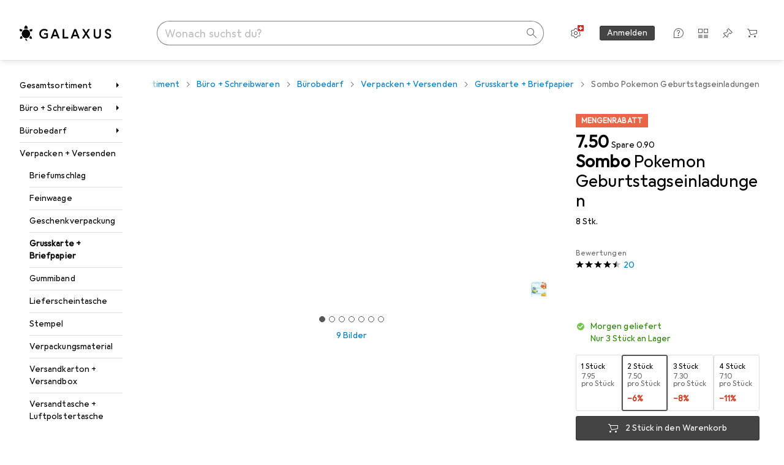

--- FILE ---
content_type: application/javascript
request_url: https://www.galaxus.ch/4MAXCV5SV-aUMGgWr0bSGfUV/a9ikcrV9Qu3tt0Efip/HV9rWxMtAg/PW/I_UQQcPWcB
body_size: 178031
content:
(function(){if(typeof Array.prototype.entries!=='function'){Object.defineProperty(Array.prototype,'entries',{value:function(){var index=0;const array=this;return {next:function(){if(index<array.length){return {value:[index,array[index++]],done:false};}else{return {done:true};}},[Symbol.iterator]:function(){return this;}};},writable:true,configurable:true});}}());(function(){RY();bfP();fgP();var X5=function(){return ["\x6c\x65\x6e\x67\x74\x68","\x41\x72\x72\x61\x79","\x63\x6f\x6e\x73\x74\x72\x75\x63\x74\x6f\x72","\x6e\x75\x6d\x62\x65\x72"];};var nA=function(qH){if(NY["document"]["cookie"]){try{var pN=NY["document"]["cookie"]["split"]('; ');var YN=null;var V2=null;for(var EK=0;EK<pN["length"];EK++){var vA=pN[EK];if(vA["indexOf"](""["concat"](qH,"="))===0){var bK=vA["substring"](""["concat"](qH,"=")["length"]);if(bK["indexOf"]('~')!==-1||NY["decodeURIComponent"](bK)["indexOf"]('~')!==-1){YN=bK;}}else if(vA["startsWith"](""["concat"](qH,"_"))){var Il=vA["indexOf"]('=');if(Il!==-1){var mN=vA["substring"](Il+1);if(mN["indexOf"]('~')!==-1||NY["decodeURIComponent"](mN)["indexOf"]('~')!==-1){V2=mN;}}}}if(V2!==null){return V2;}if(YN!==null){return YN;}}catch(Pb){return false;}}return false;};var rg=function(tl,WA){return tl<<WA;};var ZV=function(){return NY["Math"]["floor"](NY["Math"]["random"]()*100000+10000);};var VA=function(vZ){if(vZ===undefined||vZ==null){return 0;}var v7=vZ["replace"](/[\w\s]/gi,'');return v7["length"];};var U2=function(){return UN.apply(this,[wk,arguments]);};var Zg=function(kU,BU){return kU instanceof BU;};var UN=function dr(gU,DN){var D7=dr;for(gU;gU!=Mn;gU){switch(gU){case cL:{Wv=Fl*Pg+vd*gA+Sv;r7=W5+KK*Sv*xd+gA;p5=Sv*W5+qv*sU*xd;XN=Sv*Fl-sU+W5*gA;fv=cl+KK*Fl-sU*Sv;gU+=YF;mg=W5*gA*KK-Pg;Sd=cl*DA*Fl-KK*Sv;}break;case zP:{gU=Mn;return rl(Dn,[fA]);}break;case Zn:{gU=g9;if(Av(Ol,sA)){do{var k5=OA(kV(Gl(Ol,Hb),mv[kV(mv.length,cl)]),P5.length);var kA=sH(qq,Ol);var SK=sH(P5,k5);xq+=dr(xF,[fq(cq(fq(kA,SK)),xN(kA,SK))]);Ol--;}while(Av(Ol,sA));}}break;case lk:{vb=xd-cl+W5*vd+Fl;gU+=N0;HK=DA-qv+vd+gA*W5;Al=vd*qv*sU*Pg;lK=qv+Pg*gA*Sv+vd;m5=Fl-sU+DA*W5*cl;hU=W5*vd*KK-qv;A2=W5*KK*gA-vd*Fl;}break;case Bn:{MA=Sv*W5+sU+Pg-KK;gU=b0;Td=Sv+Fl+gA*KK*Pg;mW=vd*KK*DA+Fl*Sv;I7=Fl*xd-Pg+W5+qv;F2=Fl*xd*cl-sU-KK;YZ=KK*W5*qv*vd-sU;PW=DA+Pg+xd*Fl+gA;}break;case vG:{El=W5+vd*KK*sU;YU=Pg-sU+xd*DA*cl;mq=DA+gA+sU+xd*Sv;SN=Pg+sU-cl+W5+vd;gU=Rf;SH=cl+qv+gA*Sv;}break;case I0:{nr=DA*Pg*sU+Fl-xd;gU-=RI;z5=cl*DA*Sv*xd;Ag=cl+KK*Sv+Fl*Pg;md=gA*KK*DA-Sv+vd;}break;case Yk:{c2=cl*DA*Pg*xd+W5;MU=Sv*Fl+xd-Pg-gA;wH=KK+Fl*gA-xd*Sv;gU=QM;zV=Fl*DA+qv-KK*xd;Tr=Fl+Sv*Pg*DA+cl;}break;case fP:{Eg=gA*vd+KK-qv-cl;Gb=Pg+DA*vd+cl;sN=KK+qv*xd+W5-Sv;Kv=cl+Sv+xd+qv;gU+=KG;q2=xd+DA+cl+vd*KK;I2=W5+gA-cl+Pg+sU;}break;case g9:{return rl(EL,[xq]);}break;case XI:{return HU;}break;case Xf:{nH=DA+Fl*Pg+sU*xd;rd=Pg*W5*vd-Sv-gA;gU=TF;WK=Pg-Fl+xd*W5+qv;Tv=cl+gA-sU+Fl;FN=cl*Fl-qv+W5*xd;}break;case JP:{xW=Fl*xd+vd*W5+Pg;xZ=Fl+W5*KK*sU+xd;MK=xd*Fl+DA+W5-KK;gU-=HY;s7=sU*xd+W5*Sv;}break;case T:{for(var Gr=sA;g7(Gr,zv.length);++Gr){g5()[zv[Gr]]=vH(kV(Gr,sU))?function(){return Qg.apply(this,[Nf,arguments]);}:function(){var xg=zv[Gr];return function(lN,p7,jU){var kr=Wg.apply(null,[lN,p7,qZ]);g5()[xg]=function(){return kr;};return kr;};}();}gU=Mn;}break;case LF:{J8=xd*DA+Sv*Fl+vd;G2=xd*Fl+gA*Sv+DA;W2=W5*Sv-sU+gA*KK;Ud=cl*DA+xd*W5*qv;gU+=Lk;r2=W5*sU*qv+cl+KK;qN=xd-KK+Sv*Fl-W5;}break;case sO:{Hr=vd*Pg*Sv*cl-qv;EW=cl*Pg*sU*KK+xd;YK=xd*gA*DA-cl+Sv;Db=xd+cl+Pg*Fl-W5;gU+=BY;}break;case c0:{M2=DA*qv+gA-Pg;gU-=JL;nb=cl*Sv+qv*vd;XH=DA+qv*KK-xd;IW=Pg-vd+qv*W5-sU;}break;case HY:{Qd=gA*Fl+KK*sU*Pg;pU=xd-sU+KK*gA*Pg;AK=KK*gA*DA*qv-Pg;O5=Pg*vd*sU*KK+Fl;gU=cO;}break;case RG:{Yl=xd*Pg*DA+vd*cl;gU=VO;VW=W5-qv-Sv+Fl*xd;FK=sU*Fl-Pg+W5*KK;SU=vd*xd+Fl*gA;VV=W5*sU-cl+qv+Fl;Fr=Fl*Sv-sU-qv;}break;case th:{KJ=KK+Sv+DA+Fl*xd;J1=DA+gA+Pg*W5;r3=xd*Fl+Pg+Sv*gA;Lw=DA*W5-sU+Pg*Sv;mC=xd*Fl-KK+gA*W5;hJ=Sv*Fl+vd-Pg*qv;zq=W5*gA+cl+Sv*DA;gU-=pP;t4=W5*sU*KK-cl+Pg;}break;case zD:{Ix=W5*DA+Fl*vd-KK;gC=gA*Fl-KK*sU;M4=Fl*KK-cl-vd;gU=tL;TQ=xd+Pg*Sv*gA;RJ=qv-xd-W5+Fl*DA;cR=qv+Fl*sU+xd-KK;IB=vd-qv+cl+W5*DA;}break;case N:{gA=qv*cl+sU;KK=sU*qv-vd;Sv=qv*sU-KK+cl+vd;Pg=xd+gA-Sv+qv;DA=qv+cl+Pg+KK-Sv;tm=xd*Pg*DA+KK;gU=Lc;sA=+[];MT=sU+qv*DA-KK;}break;case b0:{lx=qv+Fl*Pg-DA+sU;QT=Fl*gA-xd+DA*W5;Lj=Pg*KK*xd+Fl-cl;T3=Pg*DA*Sv+vd+sU;zR=Pg*Fl-xd-vd*Sv;N4=Fl*Sv-xd*qv*vd;w3=gA*sU*W5-Sv*DA;SC=xd*DA*gA-qv*cl;gU=E0;}break;case tD:{gm=Fl*KK+DA+Sv*vd;Rj=xd*vd*W5-sU+gA;TE=W5*Sv+vd+KK+Pg;L4=cl*W5*Pg+DA+KK;ds=xd*vd-sU+Fl*Pg;rx=DA*Fl-vd*sU;gU+=bD;}break;case lL:{hm=cl-sU*DA+gA*W5;IQ=xd*Sv*Pg-qv+gA;gU=OG;FQ=Fl-qv+W5+DA;sQ=Sv*xd*DA+gA+Pg;pR=DA*Fl+Sv-gA-W5;mt=vd+cl-sU+Fl*DA;}break;case R0:{zT=Sv*Fl-sU*KK*DA;Lm=Sv+gA-Pg+Fl+xd;cQ=xd-cl+DA+Fl-sU;mx=vd*cl*W5+Pg+gA;gU+=J;sw=xd*sU*Pg*vd-KK;Um=Fl*KK+Pg+vd-W5;Yt=xd*qv*KK*DA-Sv;}break;case NG:{N1=gA+xd*DA*Sv+Fl;qp=Fl*KK+xd*sU-vd;gU=R0;OT=Fl-vd+gA*cl+Sv;DT=Fl*gA-qv-KK+vd;hs=DA-xd+qv*vd*Fl;F6=Pg*DA*sU+vd*cl;zB=cl-W5-KK+DA*Fl;}break;case ZL:{b1=KK*Sv*xd+sU*DA;V3=Fl*Sv+KK*qv+W5;Nt=DA-cl+Fl*Pg;Ww=gA*DA*sU*vd*cl;HJ=cl*Pg+Fl*Sv+W5;b3=Fl*Sv+cl-qv*Pg;gU=LF;}break;case SL:{U6=Pg*KK*cl*sU*vd;gU=Pk;Z3=gA*Sv*qv*KK-sU;Sx=vd*sU+W5*Pg-KK;fp=Fl+gA+W5*KK*qv;Zj=Pg+xd*DA*sU-gA;Hj=KK*gA*W5+Pg-DA;}break;case tM:{while(g7(YQ,cw.length)){var Ow=sH(cw,YQ);var Ct=sH(P4.XL,O4++);jT+=dr(xF,[xN(fq(cq(Ow),Ct),fq(cq(Ct),Ow))]);YQ++;}gU-=rY;}break;case M0:{hB=Fl*KK-Pg+DA+sU;qJ=gA*Pg+Sv*W5*vd;jj=gA+Sv*Fl+cl-Pg;rR=Sv*Pg+gA*Fl+xd;gU=VG;BT=gA+W5*xd-qv*Sv;As=Pg*Fl+DA-W5;Ym=cl*W5+Fl*Pg-Sv;}break;case In:{c3=qv*KK+DA+vd+W5;g4=gA-cl+Sv+xd*qv;cT=W5+Pg+sU+Sv-vd;A4=KK+vd*sU+DA;DR=vd+KK*Sv*cl-gA;Hx=Sv-KK+sU*xd-vd;gU=WO;zw=cl+DA+vd+Pg;CE=cl*gA+xd*KK-Sv;}break;case IF:{C6=W5*DA*qv-Pg-cl;Gj=KK+gA*Fl+sU*cl;C3=W5*qv-Pg+Fl*KK;cJ=Pg*gA*Sv-KK*xd;XC=sU*Fl+Pg+qv-vd;gU=rn;Hs=KK+Pg*Fl+xd*gA;}break;case OL:{lm=sU+KK*DA*Pg-xd;gs=Fl*vd-KK+DA*gA;gU-=BM;jC=sU+W5*Sv+KK+Fl;xQ=cl+qv+xd*Pg*sU;wT=Fl*Sv+DA+qv-W5;Ks=Pg*xd*gA-Sv;O1=sU-xd+Fl+W5*cl;}break;case rG:{zt=gA+Pg*Fl+W5+DA;gU=b9;MQ=gA*qv*Pg*vd-DA;Rw=Fl*Sv+W5*xd*cl;d1=Fl*Pg+gA+cl+sU;Y6=KK+W5-xd+sU*Fl;Et=W5*gA-cl+vd*Fl;M1=Fl*KK*cl+Sv+Pg;x3=qv+gA*Fl-xd*Pg;}break;case D9:{c4=gA*xd*KK*vd+sU;sx=gA+Pg*cl*vd*W5;dj=Fl*Pg-Sv+W5-vd;kC=DA+gA*Pg*qv*xd;gU=Of;Lp=KK+vd+DA*xd*Pg;JB=Fl*cl*xd-KK-Pg;Yj=Fl*cl*DA+KK-W5;}break;case vf:{I1=cl*sU-KK+xd*Fl;cC=qv+Pg*Fl+Sv-vd;sq=W5+xd*Sv*Pg+gA;Y1=Pg*W5-cl+Fl-sU;WC=DA*KK*cl*Sv;sp=vd*xd+DA*W5+KK;gU=jO;}break;case Ec:{gU-=R;jp=DA+W5*gA+KK*Fl;jt=DA+Fl*KK+xd*cl;l4=gA*Fl-W5+Pg-vd;zm=qv*cl*W5+Sv*Fl;Xw=Pg*Sv+Fl*qv+sU;}break;case v9:{return jT;}break;case YO:{gU+=j9;nt=vd+Fl*Sv+cl-sU;w6=cl+Sv*DA*KK*qv;Iw=Sv*Fl-KK-DA+W5;VE=xd*Pg*gA;p1=sU*Pg*DA-Sv+KK;Fw=xd*Fl-KK+qv*W5;}break;case Jk:{YR=W5*Pg-Fl+KK*Sv;t3=xd+DA*Fl+vd-W5;tT=cl*xd*W5;gE=Sv*Pg*xd-W5-sU;W6=Sv-vd+W5*KK*sU;IR=Fl+Pg+sU*W5;gj=W5-xd*KK+Pg*Fl;Zw=vd*Pg*sU*Sv+KK;gU+=LD;}break;case Vh:{gU=Ln;wR=Fl*xd+Pg-W5-sU;ww=cl+DA*Pg*gA-Sv;b6=cl+gA-Pg+W5*DA;H4=W5*sU*gA+KK*xd;pQ=gA+Fl*Sv+KK+sU;O3=W5+Sv*gA*vd*sU;}break;case BY:{var nE=DN[N9];Cj.zk=dr(Df,[nE]);while(g7(Cj.zk.length,S3))Cj.zk+=Cj.zk;gU+=CM;}break;case ML:{jq=sU*Fl*cl+vd-W5;xC=Fl*xd+vd*Pg+gA;gU+=O;vx=gA*Pg+xd*W5+vd;Ew=gA*Fl-vd+cl;HC=gA*sU*KK+W5+Fl;SB=W5*DA+Fl+gA-vd;}break;case ln:{tR=Pg+vd+KK*Fl-DA;gU+=ck;A1=Sv*KK+Pg*DA+qv;HE=Pg*xd-KK-cl+Fl;W4=Fl*KK+DA*Sv-vd;bt=gA*Pg+qv*W5+xd;JJ=DA*qv*W5-Sv-xd;}break;case Uh:{k3=xd+qv*KK+sU*Fl;PQ=xd*Fl-Pg*Sv*KK;gU=ZO;lR=Sv*Fl+vd-W5+xd;CT=W5+Pg+Fl*Sv+vd;gB=Pg+sU+xd*vd*KK;TR=Fl-KK-xd+W5*DA;}break;case p0:{gU-=Lk;if(Av(wJ,sA)){do{K4+=Yw[wJ];wJ--;}while(Av(wJ,sA));}}break;case vO:{dT=Sv*W5*vd+sU-DA;gU=B9;Qt=xd*Sv*DA-KK+sU;K6=Sv*Pg*gA*cl-DA;Mm=gA+qv+KK*Fl-Pg;Mt=Pg*Fl-W5+vd*cl;vt=Pg-xd+W5*qv*Sv;}break;case Pn:{gU=W8;lQ=Pg+W5+Fl*xd+Sv;vR=Fl*KK-Sv-DA-qv;mj=xd*Fl+DA+sU+Sv;Bp=KK*DA*qv*Sv+W5;Ox=sU+Pg+vd+Fl*Sv;YC=W5*DA+Sv-qv-gA;}break;case v0:{lT=xd*W5+KK+vd+DA;ME=Fl*Sv+sU-gA*xd;CR=qv*gA*sU*xd+Fl;FR=Fl*Sv+Pg+xd*gA;gU-=gM;cx=qv+KK*Pg*DA-vd;PR=vd*Fl-cl-Sv+xd;}break;case jk:{gT=DA+KK-cl+Fl*gA;Fs=W5*qv+KK+Pg*Fl;Gw=DA+gA*KK*xd*qv;R6=KK*W5*gA-qv-Fl;dw=Sv*vd*Pg*KK;hx=vd*DA-xd+Fl*KK;gU-=wG;}break;case fG:{gU=S9;SQ=Fl+xd+W5-Sv;X1=sU*KK+Fl+Pg+gA;HB=vd-cl+qv+W5*sU;BB=Fl*qv-gA*Pg+cl;}break;case hO:{s6=qv+KK*Fl*cl-W5;k6=cl+W5*qv+Fl;Q4=Fl+xd+cl+vd*W5;H1=xd*cl*DA*vd+Pg;tB=KK+W5*DA+sU-gA;gU+=C;YJ=W5*qv*Pg-cl+DA;}break;case Pk:{KR=KK*vd+sU+Fl*xd;NE=Sv+sU*Fl-cl+Pg;Z6=DA+Pg*gA*Sv-vd;gU=BG;mw=Sv+gA+W5*DA+Fl;I6=xd*gA*qv*Sv+Pg;mT=Pg-sU+gA*Fl+W5;Q6=sU+Fl*xd-DA-KK;}break;case lf:{Xs=vd*DA*Sv*sU+gA;gU-=BL;nB=DA*gA+vd+Sv*Fl;Uj=qv+Fl*gA-vd*KK;Hp=DA*qv+W5+Fl*vd;rC=KK*sU*gA+xd*W5;}break;case sD:{Dj=DA-sU+W5*vd*xd;sB=vd*gA*sU*KK+Pg;kJ=sU-Sv+Pg+gA*Fl;Gp=Pg*Sv*cl*DA;gU+=pk;UB=DA*xd*Sv+qv+sU;WJ=qv+sU+Pg*Fl+DA;}break;case JF:{if(g7(HT,wq.length)){do{nw()[wq[HT]]=vH(kV(HT,qv))?function(){return Qg.apply(this,[R0,arguments]);}:function(){var xE=wq[HT];return function(NT,rT,JR){var RT=Cj(NT,vH({}),JR);nw()[xE]=function(){return RT;};return RT;};}();++HT;}while(g7(HT,wq.length));}gU=Mn;}break;case SO:{Sq=Sv*Fl-sU*KK;nx=Pg*sU*cl+Fl*xd;Ux=qv+gA*KK*W5-Fl;Pm=Fl*Pg-vd-qv;ZT=Pg*gA+sU*qv*Fl;PJ=cl*Pg*Fl+DA*sU;gU+=Vc;B4=Fl*qv-xd+gA*Pg;f4=Fl*Sv+DA+KK-W5;}break;case jO:{W1=KK-sU+Pg*xd*DA;OC=qv*DA+xd*Fl+Pg;gU-=BY;Tw=Fl*gA+KK+vd-sU;p6=qv*cl+Fl*Pg+vd;ZB=qv-Sv+KK+Fl*Pg;xx=W5+DA*xd*vd*qv;k4=Fl*xd-gA*qv-W5;}break;case RD:{QE=gA*DA+Fl+W5-xd;X4=gA+qv*Fl*vd+DA;nm=Sv-Pg-qv+W5*KK;Tm=W5*sU+qv*vd*KK;gU+=jD;gx=qv*DA+cl+Fl*Pg;Bq=DA*Sv+gA*sU*W5;}break;case hL:{tq=DA*qv*gA*Sv+xd;Pt=gA*Fl-DA-xd-KK;IT=sU*Pg+Sv*Fl+xd;Ut=sU*Sv*W5-Pg;j6=W5+DA*KK*Pg-cl;Ax=KK*vd*DA+W5*Pg;pm=xd+qv*W5+Fl*Pg;gU=vO;}break;case FM:{if(Av(Sw,sA)){do{F4+=Km[Sw];Sw--;}while(Av(Sw,sA));}return F4;}break;case pP:{T4=KK*Fl-xd+W5-qv;Us=Pg-sU+Fl*Sv+cl;vw=cl*xd*Fl-W5+gA;cE=gA+KK*Fl+qv*DA;bw=vd+KK-W5+Fl*xd;gU=bG;Qq=sU*qv*Pg*xd;gJ=Fl*gA+DA+W5;jQ=cl+Pg*Fl-gA*xd;}break;case h9:{Jx=vd+KK+Sv*W5+gA;OQ=Fl*gA+KK*cl*sU;tE=xd*sU*qv*Pg+gA;FB=Fl*gA-qv+Sv*xd;Eq=Fl*cl*vd+KK-Sv;zJ=xd*Fl+qv-sU*KK;gU=Wn;}break;case wL:{mv.push(S4);NR=function(tC){return dr.apply(this,[BY,arguments]);};Cj.call(null,UC,Ms,ZR);mv.pop();gU=Mn;}break;case X:{gU=Qn;AB=DA*Sv-qv+gA+xd;pp=W5+Pg*sU-vd;x1=xd*KK+Sv+DA;TB=Pg*sU+Sv-cl+DA;Dm=cl*Pg*DA-gA+KK;EB=Sv*xd+sU*gA-vd;OB=sU*Sv-DA+Pg*gA;}break;case KM:{Xj=qv*W5-vd+Sv;Tx=xd*vd+cl+KK-sU;Vp=xd*DA+qv-gA-KK;qj=KK*Pg+gA*vd+sU;Zm=Sv*Pg+DA+gA*vd;gU-=dL;}break;case Dc:{kR=Pg*Fl-DA+cl;Jw=DA*cl+Pg+gA*Fl;c6=Fl*DA-Pg+vd+qv;Z4=vd*W5*Pg+Sv*sU;kt=qv*Pg*W5-xd;Om=Pg*gA*xd+sU-qv;XR=Sv*vd*DA+W5-Pg;xj=sU*Pg*vd+xd*W5;gU=f8;}break;case LM:{MJ=Fl*xd-W5*gA-Pg;Cp=Fl+xd*W5-Pg-Sv;HR=cl+DA*gA*Pg-qv;gU=YL;Pj=DA+Pg*Fl*cl+W5;p3=Fl*Pg-gA-vd-W5;L3=Sv*Fl+qv*vd*gA;}break;case DL:{ZQ=DA*vd+Fl*gA-qv;Lt=qv+gA*Fl+Pg+DA;fC=vd+Sv*Fl-DA-KK;gU-=Jf;cj=Sv*Fl+sU*Pg-DA;d4=gA+Pg*Sv*xd+KK;d6=xd+KK*Fl+cl-W5;}break;case S9:{CC=Fl*gA+Pg+cl+xd;Vs=W5*sU-qv+vd+KK;wt=Fl*xd-Pg*KK-cl;jm=W5+Sv+xd*KK*DA;St=gA*xd*DA-Fl-cl;tw=W5+xd+Fl+vd-sU;gU=hO;j1=DA+W5*vd*Sv+xd;}break;case OG:{fx=cl+Sv-DA+Fl*Pg;q4=sU*Fl+KK-Pg*Sv;c1=DA*cl+xd*gA*Pg;Qw=vd*Fl-qv-xd*Sv;UR=Fl*Pg-cl-Sv-gA;QJ=gA*Pg*qv*Sv;gU+=rY;v4=Sv*W5+vd*Pg+sU;}break;case H8:{Jj=Fl*DA-sU*W5-cl;lp=Fl*sU-xd+qv*KK;xw=W5*DA*qv-Pg;BC=W5*xd-KK+vd*sU;HQ=DA+Pg*Fl+qv*sU;Bj=Pg*xd*Sv-cl+W5;hT=xd+KK+DA*W5+Pg;Ys=Fl+W5+Sv-Pg;gU-=n0;}break;case g0:{zp=KK-gA+Pg*Fl+W5;gU=SM;lw=KK*vd*Sv*qv+Fl;k1=Pg*qv*W5+gA+cl;Mp=W5*KK*sU;Dw=DA+KK+qv*gA*W5;jR=vd*W5*xd+DA*Pg;}break;case CG:{R3=DA+xd+gA*sU*W5;qw=xd*Fl+sU-Sv+W5;jw=DA*Pg+vd*Sv+gA;gU+=fG;Bw=DA+Pg+W5*sU;xJ=cl*Sv*KK+vd-xd;}break;case QL:{ls=KK*Pg*DA+xd*Sv;PE=cl*Sv+Fl*xd+W5;gU=fD;n6=Fl*Pg-W5+gA;fQ=gA*Fl-DA*xd-Pg;Cq=Sv*Fl+W5*KK+DA;ST=Sv*KK*xd+Pg;}break;case FL:{s4=qv+Sv*DA+KK*Fl;fB=KK*Fl+xd*gA+vd;vm=KK+qv+DA*W5;Hw=Fl+KK*qv*DA*vd;z4=DA*Sv-cl+Pg*Fl;gU=wO;Oj=xd*Fl+qv+Sv;}break;case GD:{Kx=DA*Pg*qv+Fl+xd;lj=sU*cl*Fl+KK*Pg;QB=xd+W5*DA+gA+Fl;gU=Mn;}break;case HL:{R1=gA*vd*Sv*KK-xd;Kw=DA+sU*W5*KK+Sv;Fp=Pg+DA*W5+KK*Sv;cB=Fl*gA-vd*DA;jx=DA*W5-Pg+KK;vJ=W5+DA*Pg*Sv*cl;gU-=Pf;M3=cl*xd*sU+Fl*Sv;f6=gA*qv*sU+Pg*Fl;}break;case AY:{gU+=rD;Gs=W5+xd-Pg+KK+Sv;BJ=sU*W5-cl+Pg-xd;Xm=DA-sU+Fl*Pg+cl;TJ=cl*xd+vd+KK;}break;case pL:{UT=Fl*xd+qv*KK+DA;pT=DA*Sv-vd+Fl-qv;Op=Fl*xd-DA*KK;EC=Pg*Fl+KK*DA+Sv;GT=Pg+Fl+Sv*KK;f1=vd+DA*xd+Sv*Pg;gU+=Bc;mB=sU*DA+Pg+Fl-cl;}break;case Q:{Qp=Fl*qv+Sv*gA+xd;m1=KK*vd+W5*Sv+xd;mp=cl+vd*W5+Fl;gU=Dc;Wp=Fl*xd+KK*Sv+qv;C4=W5*gA*vd-sU+Pg;}break;case wO:{Kj=Sv*vd+DA*xd*KK;mR=Sv+Fl*gA+qv+cl;hQ=xd*gA+vd*Fl*qv;CQ=Pg*KK*sU+vd-gA;gU=JG;kw=W5-vd+Fl+gA*xd;}break;case O:{gU-=BF;E1=Fl*KK-xd*Pg+W5;SJ=sU*KK*xd*gA-DA;bC=xd*DA*KK+gA+sU;Cw=vd+qv*Sv*gA*DA;GQ=sU*Pg+DA*W5;WR=cl+qv*W5+Sv*Fl;}break;case Cn:{mJ=Fl*Pg-W5-qv+Sv;D3=Fl+W5+xd-KK-gA;V4=KK+Sv*Fl;UJ=DA*Sv+xd+vd;gU-=f9;P3=cl+Fl*qv;QQ=qv-W5+gA+DA*Fl;Pw=gA*Fl-DA-vd*qv;}break;case M8:{gw=KK*Fl+gA+Sv+sU;gU-=jh;z6=W5+xd*Fl+Pg*cl;B3=DA*vd*xd+Fl+W5;AT=DA*W5-xd+vd*Sv;Fj=gA+Pg+W5*sU+vd;}break;case cf:{bR=vd*gA*xd*sU-Sv;Ps=W5*Sv-sU+vd+DA;gU=HO;vB=xd*W5-Pg*gA;zQ=sU-W5+Fl*xd*cl;hj=sU-cl+W5*xd+DA;bB=KK*gA*W5-qv-cl;}break;case Sn:{WE=W5-gA+Sv+Fl*Pg;px=Sv*W5+xd*Pg-DA;VT=xd*Sv*Pg-Fl+vd;gU-=MD;pw=W5*DA+gA*vd*KK;XQ=Pg+KK*DA*xd;X3=Sv*Fl*cl-vd*Pg;}break;case QO:{gU-=KG;gt=qv*Sv+DA*xd+KK;wB=Fl*Sv-W5-xd*cl;I4=Fl-cl+Sv*DA-KK;rw=W5*vd*gA+xd*DA;}break;case WI:{return dr(lO,[LR]);}break;case qk:{var m4=DN[N9];P4.XL=dr(g8,[m4]);while(g7(P4.XL.length,qO))P4.XL+=P4.XL;gU+=nF;}break;case j8:{gU=EG;sm=KK+DA*Pg*gA*cl;tj=qv*Sv*KK*gA-cl;f3=DA*sU*xd+Pg*vd;Tp=cl*KK*Fl+Pg*gA;IJ=sU+xd*DA*Sv-Fl;}break;case mI:{g6=Fl*xd-Sv*KK*cl;hC=Fl*qv*cl*vd+xd;N3=gA-Fl-KK+W5*DA;gU=h9;g1=Fl*KK+Pg*Sv;dJ=Pg*Fl-sU+xd;zC=W5*qv*cl*Sv+DA;Is=vd*xd+gA*Fl+KK;Vx=qv+xd*Fl+W5+DA;}break;case On:{wp=xd*W5+DA+sU*vd;TT=cl+DA*xd+KK*Fl;Nj=qv+xd*Pg*sU*vd;gU+=MP;jB=v4+wp-mq+TT+vQ-Nj;}break;case n8:{H3=gA*cl+xd+sU*Fl;AJ=vd*KK+W5*Sv*sU;bJ=W5+Pg*DA*xd-Sv;KC=W5+qv+Fl*Pg+gA;UE=sU-xd*gA+DA*Fl;gU-=jL;nR=Fl*Sv+W5-xd+Pg;cs=Fl*Sv+W5-gA;C1=sU*Sv+Fl*KK;}break;case BF:{var dR=DN[N9];var x6=DN[g9];gU+=mG;var jT=Gl([],[]);var O4=OA(kV(dR,mv[kV(mv.length,cl)]),xJ);var cw=tp[x6];var YQ=sA;}break;case VO:{gU=fO;vT=Sv*Fl+gA-W5+qv;Pp=Pg+gA*W5+xd*DA;Im=KK-W5+Fl*DA+cl;qm=xd*gA*KK-Pg-Sv;ZC=DA*W5-gA-qv+xd;}break;case Mf:{fm=Pg+qv*W5*DA;sE=W5*DA-cl-xd+sU;tJ=KK*Fl+sU*qv*xd;Nw=qv+Fl*xd-sU*DA;kB=xd*DA+Pg+Sv-cl;xB=KK+Fl+sU-gA+cl;Zp=Fl-W5+Sv*xd*DA;gU+=nO;n3=Pg*sU+Sv*Fl+W5;}break;case YL:{Wm=sU*Sv-qv+xd*Pg;zx=Fl*Pg+W5-xd-cl;AQ=KK*Sv*sU-xd*qv;gU+=Vc;Jp=W5*vd-Sv-KK+cl;ZJ=W5+Pg*gA+vd;p4=gA*W5-KK-sU+qv;wx=qv*DA+Pg*xd*KK;D6=DA+sU+Fl*qv;}break;case Cf:{Aw=sU*qv*W5-xd-KK;gU=HY;BR=Pg*Fl+W5*cl;ks=sU+qv+xd*W5+KK;H6=Pg*KK*xd+sU-DA;Q3=vd*Fl*qv*cl+W5;Qx=DA*gA-vd+Fl*xd;}break;case tn:{sR=qv*Sv-gA+xd*Fl;CJ=gA*sU+vd*Fl-Pg;NB=Pg-KK+DA*sU*xd;SR=KK+sU*Fl-qv*Pg;Zt=xd*Fl-DA*vd;Tj=W5+Fl*Sv-xd*DA;JT=KK*W5+Fl*xd-gA;gU-=BD;mE=Sv+Fl*DA+qv-W5;}break;case TF:{gU=Yk;hE=W5*DA+Fl+sU-KK;YB=Fl+gA*Pg*xd*cl;Gm=vd+KK*sU*DA+qv;dQ=cl-gA+Fl+Sv+vd;vs=Fl-xd+DA+sU;Jt=Pg+Fl*Sv-W5+DA;}break;case G0:{kQ=qv+Fl+cl+gA+DA;Uw=vd*Fl-DA*cl;rE=Sv+qv*vd*Fl+KK;cm=vd*Fl*qv-DA*KK;U1=Fl*cl-Sv+W5*DA;Yp=W5*cl*sU+KK+gA;gU=M8;NJ=gA*KK*W5;}break;case Sh:{hp=vd+Pg+DA*sU*KK;LC=DA*sU*xd-Fl-qv;l3=cl*Sv*W5-qv-DA;EQ=DA*xd*vd+qv*Pg;gU=hL;AE=Pg*Fl-cl-xd-DA;pJ=Fl*xd+sU-gA+Pg;}break;case w9:{qE=xd+KK+Pg*DA*gA;IE=DA+W5+KK+Sv*Fl;lt=gA+sU+Fl*KK-Sv;lE=KK-W5+Sv+xd*Fl;jE=cl+xd+Fl*gA+W5;gU=Pn;}break;case qP:{Aj=gA+Sv*vd*KK*Pg;gU=bf;Hm=W5*vd*xd-Sv-Pg;L6=xd+Fl-gA+W5*qv;G6=qv+Sv*Pg+Fl+sU;pq=vd+Fl*qv-W5;}break;case qL:{U3=gA-Pg+sU*qv*Fl;U4=Fl*xd-KK*qv;np=xd*W5+sU+gA*Fl;gU=pF;Lx=cl-qv+Fl*DA;Rp=KK*Pg*Sv*cl+vd;BQ=gA*Fl+W5*sU-vd;}break;case bG:{DJ=Fl*cl*KK-qv;gU-=XO;Ex=qv+sU+Fl+W5*Pg;W3=Sv*DA+Fl*sU;GR=KK*W5*gA-Sv+Pg;z3=Pg*Fl-qv-KK-DA;g3=vd+KK*Fl-xd*gA;Yx=W5*DA+Fl-vd+xd;rQ=gA*Fl-cl+KK*Pg;}break;case fO:{JC=DA*qv*xd*vd+Sv;YT=sU*W5*KK-Sv*qv;VQ=Pg*Sv*sU-KK+xd;G4=DA*Fl-Sv*vd;JQ=qv*Fl+W5*gA;Y3=Sv*gA+sU*Fl+Pg;gU=kF;qt=Pg*xd*DA+W5+gA;}break;case B9:{rm=gA-cl+W5*qv*DA;TC=gA*Pg+qv+KK*W5;b4=Fl*KK+W5-vd-gA;rs=DA+vd*Pg*xd-sU;FE=sU+Sv*qv*W5;GB=sU+gA+Fl*Pg-Sv;FT=cl*Sv*W5-xd;gU-=Nf;}break;case ID:{FC=Fl+DA+gA*Pg*Sv;Xp=DA*xd*qv+cl-vd;LE=vd*qv+Sv*Fl+xd;AR=Fl*cl*gA-sU-Sv;gU-=kP;Sj=DA*sU*Sv+gA*Fl;VJ=KK-W5+Fl*sU+Pg;J3=sU+Fl*xd*cl;}break;case zY:{return LT;}break;case GM:{XB=Fl*qv*KK-W5;Sm=Fl*vd-xd-DA-Pg;Np=vd+Pg+xd*Fl;vC=qv*xd*KK*gA-vd;E4=gA*W5+Pg-Sv*DA;zE=xd*Fl+Sv+W5+cl;n1=DA*cl*sU*KK-Sv;Cm=cl*DA*Pg-W5+Fl;gU=zO;}break;case Wn:{gU=QL;cp=KK*W5*vd-DA+Pg;x4=Fl*gA+W5-vd+qv;OJ=cl+DA*sU*Sv-vd;V6=W5*vd*KK+Fl;Kt=Pg+sU*KK*W5-xd;G3=xd-DA-Pg+KK*Fl;}break;case Rf:{v3=cl*sU*vd*Pg-W5;At=cl*Sv*DA+xd-sU;Ht=W5*qv-xd+KK+cl;DE=Pg+qv+cl+sU*Fl;gU+=BM;}break;case SM:{Nx=gA+W5-xd+Pg*Fl;Ws=W5*qv*vd-xd+Sv;bs=xd*DA+W5-qv;gU=rG;sC=cl+DA*Fl-KK+qv;wQ=W5*Pg-Sv*qv*cl;T1=Fl*sU+xd*gA+KK;}break;case VP:{t6=DA*sU+Sv*W5+Fl;gU+=NO;X6=vd*Fl-Sv*gA+qv;IC=xd-DA+qv*Fl+KK;rt=xd+W5*gA+qv-sU;}break;case rY:{var Wt=DN[N9];var HU=Gl([],[]);var Vt=kV(Wt.length,cl);while(Av(Vt,sA)){HU+=Wt[Vt];Vt--;}gU=XI;}break;case MM:{P6=sU+Pg*DA*cl+Fl;gU+=Eh;J4=W5*cl*vd-sU+Fl;Fm=W5*vd*xd-DA+KK;gp=sU+gA*KK*Sv*qv;KB=vd-gA*sU+Fl*Pg;fT=vd*gA*KK+Fl+xd;vj=gA+xd*KK+Pg*Fl;kj=gA-vd+qv*Fl-sU;}break;case H:{O6=gA*Fl-sU+vd*DA;fw=gA+DA+cl+xd*Fl;gU=Mk;Dt=Pg*Fl+DA-vd+Sv;Gx=Sv*vd*W5-DA-Fl;fJ=KK+xd*Fl-vd+W5;Px=Fl*Pg-sU*cl*DA;QC=vd+W5*gA*KK-DA;q6=Fl*xd-Sv*gA;}break;case TY:{gU-=gP;if(Av(RB,sA)){do{var pE=OA(kV(Gl(RB,Ot),mv[kV(mv.length,cl)]),v6.length);var F1=sH(KE,RB);var VC=sH(v6,pE);fA+=dr(xF,[xN(fq(cq(F1),VC),fq(cq(VC),F1))]);RB--;}while(Av(RB,sA));}}break;case BG:{hR=W5-qv+xd+Fl*Sv;kx=KK*Pg*cl*DA+gA;gU-=rP;fE=sU*W5*qv+KK-DA;w4=gA*xd*qv*Sv-DA;st=cl+sU*xd+KK*Fl;bp=DA*Fl-xd*vd-gA;}break;case JG:{l6=cl*Sv+xd*Pg+Fl;Jm=cl*qv*gA*vd*KK;WQ=cl+qv*vd*gA*KK;kE=qv*DA+W5*KK-vd;SE=Pg+Fl*gA-KK-W5;gU+=BL;qx=cl+gA*sU*W5+qv;PT=Fl*qv-Sv-DA*cl;XT=KK*Pg*sU-qv+xd;}break;case WL:{if(Av(UQ,sA)){do{var q3=OA(kV(Gl(UQ,BE),mv[kV(mv.length,cl)]),Xx.length);var bE=sH(Bt,UQ);var MB=sH(Xx,q3);LR+=dr(xF,[xN(fq(cq(bE),MB),fq(cq(MB),bE))]);UQ--;}while(Av(UQ,sA));}gU=WI;}break;case bO:{var fA=Gl([],[]);var KE=Rm[ct];var RB=kV(KE.length,cl);gU=TY;}break;case XG:{gU=cY;qQ=cl-DA-Sv+Pg*W5;km=Pg*vd+W5*gA;RQ=gA*Pg*sU+DA*cl;gQ=Fl*xd+Pg*qv+KK;Os=cl+Pg*Fl-Sv-sU;Ft=cl+DA*Fl-Sv-Pg;YE=cl*W5*Sv-xd+sU;}break;case CY:{gU=O;OR=Sv+vd+Fl*DA-W5;S1=DA+vd+Sv*Pg*gA;m3=vd*W5*gA-DA*qv;rJ=Fl*gA-Sv*KK;}break;case Qn:{Dx=gA+xd-Sv+sU+DA;JE=Sv*DA-KK-gA;AC=cl-sU+gA+KK*Sv;qZ=KK+gA*Pg+DA-Sv;S3=KK*xd+DA+qv+cl;gU=fP;qB=gA*DA-qv-KK+cl;jJ=KK+DA-gA+W5;}break;case kF:{NC=qv+Fl+xd*W5-cl;CB=gA*Fl-vd*W5;Wx=sU+qv*Fl+KK+gA;kp=Fl*Sv-W5*sU;QR=cl+Fl+W5*qv*vd;q1=vd*DA+KK*Fl-Pg;gU=jk;bx=DA-vd+qv*Fl+gA;lJ=Sv+KK-sU+xd*W5;}break;case nn:{DB=gA*DA-vd*xd-cl;gU=In;RC=Pg+W5+sU;r6=KK+W5-Pg+sU*vd;Y4=DA+gA*sU-KK;rB=DA*vd-sU+cl-KK;mQ=DA-cl+Pg*KK+Sv;}break;case vI:{vp=Fl*Pg+Sv-qv+xd;M6=vd+qv*Fl+W5-Sv;nJ=Fl*Pg-xd+qv*W5;WB=sU*Fl+DA*KK+xd;Bx=vd+gA*Fl+W5;gU+=fD;}break;case X0:{E6=Sv*DA*KK-sU;qT=gA*Pg*DA-qv*W5;R4=sU*Fl*cl-DA-qv;mm=sU*Sv-cl+Fl*Pg;bT=qv*KK-Pg+Fl*xd;GJ=Fl*xd-qv*gA-sU;xR=gA+Sv*W5*sU;l1=Pg*Fl-KK-gA;gU-=G8;}break;case Kf:{gU=Uk;dC=gA*sU*W5-Sv;tt=DA-sU+vd*KK+Fl;Jq=Fl+gA-sU+DA*qv;PB=KK*cl*Fl+gA*qv;N6=cl+qv*Sv+Fl+xd;V1=KK*Pg*xd+cl;m6=Fl*gA-Sv-KK*W5;Vw=xd-qv*cl+DA*W5;}break;case xP:{wj=sU*qv+gA+Fl*xd;fR=Pg*W5+qv-xd-Sv;NQ=Pg*Fl*cl+sU+W5;gU=I9;Zx=gA*xd+KK*DA-qv;fj=DA*Fl-vd*gA*cl;Kp=KK-xd+Fl*gA;}break;case ND:{Sp=KK+vd+Fl*xd+DA;gU-=j8;ft=gA*qv*xd*Pg-cl;Xt=gA*vd+W5*xd+Fl;LJ=W5-qv+Fl*xd;j4=Sv*Fl+Pg+DA;qR=Sv*vd*sU*xd;lB=W5+DA*xd+Sv*Fl;Rt=xd+Sv+W5+sU*Fl;}break;case cY:{Cx=vd+Pg+xd*KK*Sv;gU=cL;Vm=qv+KK+xd*Fl-sU;r4=qv-W5*xd+DA*Fl;RE=gA+vd+cl+Fl*Sv;PC=DA*Fl*cl-vd*qv;D1=sU*KK+qv+Fl*vd;}break;case pF:{EE=qv+DA*Fl-KK;Ep=Fl*Sv-W5-qv*DA;bj=Sv*W5+Fl*qv;gU=D9;dE=cl+Fl+W5*xd+DA;Ap=gA*Fl-Sv+sU-Pg;KT=vd*KK*gA*Pg-W5;L1=DA*W5+qv*sU*xd;Bm=vd-xd+sU+Pg*Fl;}break;case Mk:{kT=Pg-qv+DA*KK*gA;dB=Sv+Fl+xd*W5*qv;LQ=cl+KK*Sv*gA*vd;sJ=xd*Fl+W5+DA+cl;gR=cl*KK*Sv*xd;gU-=DL;rj=Fl*Sv-xd*qv;}break;case gO:{var wq=DN[N9];NR(wq[sA]);var HT=sA;gU-=UL;}break;case Ah:{tx=W5-Pg-xd+DA*qv;F3=Sv*xd+Pg+qv-sU;B6=gA+qv+W5-xd+sU;Ms=sU*W5-vd*qv*Pg;bm=sU*Pg+gA*xd-KK;I3=gA+Sv*cl-sU+KK;gU=X;}break;case V:{wm=Fl*qv-gA*Pg+vd;Mx=gA*DA+Fl-Pg+cl;gU=RG;XJ=xd*qv*Sv+Pg+W5;wE=Fl+qv+cl+W5*xd;Mw=W5*Pg+qv*gA*xd;ZE=Fl*qv-Pg+sU+W5;qC=Pg*gA+qv+vd*Fl;n4=Fl*gA-Sv-vd+W5;}break;case Jn:{ET=W5-sU+Sv*Fl+gA;j3=sU+xd*Pg*Sv+gA;Ij=cl+xd*gA+Sv*Fl;Ls=vd*W5+xd+Fl;nj=W5*DA+sU*gA*Pg;gU=GM;zj=sU*vd*Pg-gA-xd;}break;case Ln:{gU=tD;J6=KK*Fl-xd+DA*gA;Qj=qv-cl+KK*gA*W5;sj=Fl*vd+qv*KK+Sv;w1=Fl*gA+cl+Sv+Pg;EJ=DA*Fl+Pg+sU-W5;xT=Sv*DA+cl+KK*W5;}break;case wP:{Vj=KK*Pg*qv*gA+Sv;RR=cl-Sv+Fl*gA-Pg;Nm=W5*Sv-xd+KK+Pg;GC=Sv*xd*Pg;Ip=KK*sU*vd*xd*qv;gU=IF;Am=vd*gA*sU*Pg+DA;DQ=Pg+Fl*KK-W5-xd;lC=W5*DA+qv-sU+vd;}break;case cc:{gU=Q;WT=xd*gA*Sv*qv-KK;Mj=KK*DA+W5*xd*qv;Qm=gA+Fl*vd+DA-Sv;Ds=cm+rE-WT-Y6+Mj+Qm;}break;case TM:{for(var nC=kV(K3.length,cl);Av(nC,sA);nC--){var DC=OA(kV(Gl(nC,P1),mv[kV(mv.length,cl)]),Fx.length);var dx=sH(K3,nC);var pB=sH(Fx,DC);nT+=dr(xF,[fq(xN(cq(dx),cq(pB)),xN(dx,pB))]);}return rl(NI,[nT]);}break;case bf:{ER=Fl-Pg+DA*cl*xd;gU-=bD;tQ=sU+Fl+Sv*KK+W5;K1=DA*vd*gA-Sv;Up=Fl-cl+vd+xd*Pg;A6=vd+sU+Fl*gA;}break;case rn:{Q1=Fl*gA+Pg+DA*sU;OE=DA-vd+Fl*xd-W5;D4=DA+qv+KK*W5*vd;gU=GD;pt=DA+Pg*W5-Sv-vd;s3=xd*cl+W5*Pg;T6=Fl+gA*W5*sU-xd;MR=KK*W5*qv-vd;dp=sU+Pg*xd*Sv+cl;}break;case Un:{GE=sU+qv-cl+W5*Pg;pj=sU*Fl-Sv-xd+DA;VR=vd+Sv*Fl+gA-KK;Tt=xd*Pg*cl*KK;gU=vI;Ej=qv+Fl+Sv+DA*W5;Z1=W5+Pg-vd+Fl*gA;bQ=Fl+W5*DA+gA*KK;}break;case WO:{rp=W5+DA-vd-sU+Sv;LB=Pg+KK*sU*qv;xm=qv*KK*xd;Gt=vd+Sv*KK+DA*qv;gU-=HY;}break;case lO:{gU-=nY;var G1=DN[N9];P4=function(Em,ht){return dr.apply(this,[BF,arguments]);};return XE(G1);}break;case I9:{KQ=gA-Pg+DA*qv*KK;S6=sU*Fl+DA*Sv+KK;E3=Fl*gA-qv-xd*Sv;A3=KK*W5+vd-cl-Sv;gU=ML;wC=KK-Sv+qv+Fl*gA;}break;case VM:{Rx=W5*gA-Sv+cl;B1=xd*KK*qv+vd+Pg;gU=hn;r1=gA-Pg-KK+Fl*xd;MC=vd+Sv+Pg*W5-sU;}break;case d8:{FJ=xd+DA*Sv+Pg*cl;VB=Pg-cl+gA*Sv*xd;vE=xd*W5-KK-sU-Fl;gU=LM;nQ=Fl*sU+KK*cl*DA;hw=Sv*Fl-gA*cl-KK;Tq=Sv*Fl+xd+sU+KK;sT=gA*KK-qv+Fl*xd;}break;case ZO:{It=qv-sU+gA*KK*xd;xt=xd*Fl-qv*gA;fs=xd-qv+Sv+sU*Fl;pC=gA+qv+xd*vd*W5;Wj=cl-W5+Fl*xd+DA;gU+=B;Dp=sU+Fl+Pg+DA-KK;NDI=sU*KK*DA-W5+Pg;k9I=W5+DA+Fl*Sv+Pg;}break;case EF:{return K4;}break;case H0:{LGI=DA*gA*Pg+Fl*qv;gU=SL;nz=qv-Sv+sU*Fl-KK;JOI=Sv+KK*cl+Fl*Pg;tkI=Sv*Fl*cl+gA-DA;vMI=xd*DA*Pg-vd*Sv;}break;case w:{nhI=vd+Pg*Fl+W5+qv;hkI=Pg+cl+vd+Sv*W5;gU=ZL;SYI=cl*xd*Pg*sU+gA;w9I=gA+KK+DA*W5*cl;DcI=Sv*Fl+KK*xd-vd;}break;case C0:{xS=Fl*DA-Pg-Sv;gDI=Sv-gA+W5+Fl*xd;gU+=wM;QII=gA+Fl*Pg+sU;UII=KK+DA+sU*W5+gA;GkI=qv-xd+W5*Sv-KK;lS=KK*DA*qv-Sv+xd;WkI=Fl+xd-vd*sU+gA;}break;case EG:{gU=w9;ZYI=cl+Pg*W5+xd*DA;wkI=W5*qv*DA-KK;FcI=KK+DA-Pg+Fl*vd;pkI=cl+Fl*sU+xd-DA;KDI=qv*xd+W5*sU*KK;}break;case VG:{gU-=VO;WYI=sU*xd*DA-Pg;lYI=W5+Sv+sU+Pg*Fl;VOI=W5*Sv*qv-gA+cl;Ss=Fl*xd+W5+Sv*qv;WMI=Sv*W5*qv-sU*DA;CXI=W5+Fl*gA+vd+KK;MS=sU-W5+DA*xd*Pg;fPI=Fl*xd-W5-vd;}break;case fD:{OS=qv+Sv*xd*DA;gU-=tD;FMI=DA+sU+vd*xd*W5;fOI=W5+xd+Fl*cl*Sv;jII=DA+xd*Fl+sU-W5;jOI=Pg*Fl-W5-DA+xd;}break;case W8:{kYI=Pg*W5+sU*xd+gA;sOI=qv*Fl*sU+Pg*vd;Cs=DA*Fl-cl-W5;nPI=cl*Fl*gA-qv+Sv;gU=HL;FnI=sU*Fl+vd+W5+KK;D9I=Sv*Fl-vd;WXI=gA+Sv*vd+KK*Fl;}break;case QM:{LMI=vd+xd*qv+Fl*KK;sPI=xd*Pg+qv+W5;gU-=gk;API=Pg+DA*Sv+vd+W5;zS=cl*vd*Pg*sU;ChI=DA+Pg*Fl+Sv;kcI=W5+Fl-sU*gA;POI=Sv*Fl-vd+gA-xd;OXI=KK*W5*vd-qv-cl;}break;case rI:{UGI=W5*Sv-qv+sU+DA;X9I=W5*DA+Sv+qv+gA;AS=gA*Pg*KK+xd+cl;gcI=gA*Pg+cl+Fl*xd;M0I=KK*Fl-vd-W5-qv;gU=lf;cS=W5*qv*xd-Pg+cl;}break;case lc:{JXI=qv+KK+sU+xd*Pg;rS=Pg+DA-vd+cl+Sv;gU=Ah;K0I=xd*KK+DA*qv;cDI=qv*W5-cl+sU;lkI=W5+Pg+xd*vd+Sv;qYI=qv+xd-KK+gA;dPI=qv+Sv+W5+sU+Pg;}break;case tL:{pS=sU*vd*Pg*gA-Fl;gU=zL;MOI=gA*Fl+W5-qv*Pg;NYI=Sv+W5*DA+vd*Pg;KFI=xd+KK+W5*DA+gA;WcI=DA*Fl-xd*vd*gA;bMI=W5+Sv*Fl+Pg*xd;}break;case zL:{gYI=qv-KK+sU*Fl+Pg;n9I=vd*Fl-W5*cl-gA;lPI=vd*KK*DA*gA+cl;QhI=cl*Sv*Pg*sU;gU+=b9;PnI=Fl*sU-cl+Sv-KK;}break;case E0:{gU=sD;DLI=Pg*qv*Sv+sU+Fl;BPI=Fl*Sv-cl+KK+vd;YII=KK+Fl*gA*cl+xd;NcI=sU+Pg*Fl+DA*KK;A0I=Fl*xd-sU-vd+Pg;HGI=xd*vd*DA-KK;}break;case wk:{var zv=DN[N9];qDI(zv[sA]);gU-=Yn;}break;case f8:{XhI=Sv*qv*Pg+gA*KK;D0I=Sv+gA*Fl-W5*qv;OcI=W5+Fl*qv+gA+xd;XGI=W5*vd*gA+KK-Pg;gU=OL;}break;case nF:{lhI=cl*Sv*Fl+KK+xd;xOI=W5*vd+KK+DA*xd;gU+=Lc;GLI=W5+xd*gA*Pg;MLI=KK+sU+Fl*Sv+vd;OGI=DA*Pg+Fl*vd+gA;LS=DA+Pg+Sv+Fl-gA;vPI=W5+qv+Fl+Sv;}break;case hn:{gU=U;xhI=vd+sU*Pg+Fl;L9I=Fl*Pg+W5-xd*gA;JhI=Pg-qv+KK*Sv*gA;S4=DA+Pg+W5*xd*vd;UC=xd*Fl-cl+DA+Sv;ZR=W5*KK+sU*cl-gA;rII=cl-Pg+gA*Fl;r0I=KK*gA*xd*qv;}break;case Jf:{KMI=vd+gA*Fl+Sv+cl;RMI=cl-xd*KK+gA*Fl;mkI=Pg+vd+xd*W5;KOI=cl-gA*W5+Pg*Fl;hS=vd*qv+Sv*Fl-sU;JDI=Sv*gA*xd+Fl+qv;gU=n8;}break;case Lc:{W5=Sv+Pg*sU-qv-xd;rcI=gA*W5+Pg+sU*cl;gU=AY;KS=vd*W5+sU*xd-KK;Fl=W5-gA+Pg*xd+cl;BnI=Pg*Fl+qv;}break;case b9:{gU=Mf;Rz=gA-Pg+sU*Fl;wS=W5*vd*xd+sU;L0I=DA*Fl*cl-Pg*KK;lnI=KK*DA+Fl*Sv+cl;}break;case QG:{var XOI=DN[N9];var LT=Gl([],[]);var lFI=kV(XOI.length,cl);while(Av(lFI,sA)){LT+=XOI[lFI];lFI--;}gU=zY;}break;case Uk:{gU=ln;mMI=Fl+DA+xd*sU*Sv;Vz=Fl-Sv*cl+sU*xd;zkI=Pg+KK*Fl+W5+qv;PXI=W5+Pg-KK+Fl*sU;gOI=Pg-Sv+Fl*cl*qv;AFI=sU*Fl+xd-W5+cl;}break;case Eh:{QXI=KK*Pg*xd-Sv-qv;gU+=B9;bXI=vd*KK*W5-sU-xd;dGI=sU+cl-DA+Fl*KK;f9I=vd*DA*sU*Sv-cl;pPI=W5-cl+vd+Fl*Pg;F0I=W5-xd+KK*Fl+DA;}break;case X9:{pOI=W5-Pg+Sv*gA-cl;tXI=vd-cl+KK+sU*qv;c0I=W5*vd-xd-gA-cl;HOI=vd-qv*cl+sU*gA;gU=lc;}break;case zO:{CPI=sU*gA+Fl-vd-KK;nGI=Sv*Pg-xd+Fl*KK;gU=lL;VYI=gA*cl*vd*W5;NPI=Fl-KK*qv+W5*vd;ZXI=vd+xd*sU*gA+cl;rGI=xd+gA*qv*W5;G9I=KK+sU*vd*Pg*xd;}break;case HO:{gU=d8;BcI=Sv*Fl+vd*KK*qv;vS=sU*cl*Sv+Pg*Fl;rkI=Pg*Fl-Sv-DA+sU;wz=sU*vd*xd*Pg;}break;case wG:{LLI=cl*DA+xd*W5-Pg;gU=MM;kXI=DA+Fl+qv*KK*xd;g0I=Pg*Fl+cl+W5-KK;kLI=cl*vd*Pg+DA*W5;}break;case sF:{var Bt=tp[BDI];var UQ=kV(Bt.length,cl);gU=WL;}break;case Of:{gPI=Fl*Sv-sU+KK-Pg;scI=Pg*W5+KK-sU+vd;fII=DA+Fl*KK+xd*gA;FLI=W5+Fl*gA-Pg+DA;US=DA*W5+Fl+KK-xd;gU-=pn;ckI=gA*Fl-xd-DA-vd;JcI=qv*Fl-DA+W5*xd;YcI=KK*xd-vd+W5*Sv;}break;case Df:{var Yw=DN[N9];var K4=Gl([],[]);var wJ=kV(Yw.length,cl);gU=p0;}break;case xF:{var HII=DN[N9];gU=Mn;if(PkI(HII,DD)){return NY[CGI[qv]][CGI[cl]](HII);}else{HII-=qY;return NY[CGI[qv]][CGI[cl]][CGI[sA]](null,[Gl(XLI(HII,DA),Nn),Gl(OA(HII,GY),qf)]);}}break;case U:{vQ=Fl*xd*cl-DA*sU;ROI=Fl*DA-qv+vd-gA;ZII=Pg-Sv+W5+Fl+DA;hhI=Pg+W5*qv+gA+KK;gU=Jn;}break;case cO:{mOI=Fl*vd-DA+Pg-W5;gU+=WY;s9I=KK*Fl-vd*Pg-qv;ZhI=xd+DA-Pg+Fl*Sv;ADI=W5-DA+Fl*KK+qv;nYI=gA+sU+Fl*KK;BS=Fl*cl*KK-Pg;BhI=xd*Fl+KK+Sv+vd;}break;case AF:{gU=Mn;var jkI=DN[N9];Wg.tY=dr(QG,[jkI]);while(g7(Wg.tY.length,I4))Wg.tY+=Wg.tY;}break;case Wk:{cl=+ ! ![];qv=cl+cl;gU+=Jc;vd=cl+qv;sU=qv+vd-cl;xd=vd+sU+cl;}break;case Dn:{var Ot=DN[N9];gU=bO;var ct=DN[g9];var XS=DN[j8];var v6=Rm[Bw];}break;case ZM:{var AII=DN[N9];wDI.nI=dr(rY,[AII]);gU=Mn;while(g7(wDI.nI.length,mO))wDI.nI+=wDI.nI;}break;case PL:{UhI=[M2,xMI(xd),xMI(Sv),nb,gA,xMI(KK),xMI(qv),[XH],xMI(IW),pOI,MT,sA,xMI(tXI),xd,vd,sU,xMI(c0I),[HOI],JXI,xMI(vd),qv,xMI(nb),xMI(sU),vd,xMI(IW),[rS],K0I,[Pg],[TJ],xMI(cDI),lkI,KK,KK,cl,xMI(MT),nb,xMI(qYI),qv,xMI(dPI),xMI(tx),F3,B6,xMI(Ms),bm,vd,xMI(I3),cl,nb,xMI(AB),[HOI],pp,vd,xMI(cDI),lkI,[Pg],[TJ],xMI(x1),xMI(XH),[rS],TB,M2,sA,xMI(M2),rS,xMI(Dm),bm,xMI(nb),xd,xMI(KK),xMI(qv),M2,xMI(cl),xMI(JXI),EB,xd,xMI(qv),cl,xMI(c0I),OB,xMI(Sv),Dx,xMI(M2),xMI(cDI),pOI,xMI(pOI),JE,xMI(xd),AC,xMI(XH),xMI(qYI),nb,xMI(vd),xMI(qZ),JE,qYI,xMI(tXI),[cl],xMI(Dx),xMI(S3),cl,xMI(Pg),EB,xMI(xd),tXI,xMI(XH),Sv,xMI(qYI),xMI(qB),qYI,xMI(TJ),KK,KK,DA,xMI(vd),rS,xMI(jJ),[qYI],sA,rS,[qv],xMI(MT),gA,M2,xMI(Dx),qYI,Pg,xMI(Eg),MT,xMI(tXI),sA,M2,xMI(sU),xMI(qYI),rS,xMI(qv),xMI(KK),xMI(Pg),xMI(qv),cl,XH,xMI(Dx),sA,vd,Sv,KK,xMI(DA),KK,KK,xMI(Sv),xMI(xd),sA,vd,xMI(I3),vd,KK,KK,xMI(Sv),KK,xMI(xd),cl,xMI(qv),xMI(nb),sA,tXI,qv,qYI,xMI(Gb),qv,xMI(M2),nb,Dx,sA,nb,xMI(sN),Gs,xMI(cl),sA,xMI(Pg),xMI(qv),M2,[gA],cl,sA,xMI(cl),xMI(qv),M2,xMI(qYI),nb,xMI(M2),xMI(M2),B6,xMI(Pg),xMI(qYI),xMI(Kv),xMI(vd),KK,KK,MT,KK,cl,xMI(vd),MT,xMI(I3),xMI(xd),MT,xMI(nb),Pg,[tXI],xMI(MT),DA,KK,xMI(xd),Pg,Kv,xMI(MT),[qv],MT,qv,xMI(q2),I2,xMI(xd),xMI(qYI),Kv,qv,xMI(cl),gA,xMI(XH),xMI(HOI),[qYI],xMI(Pg),tXI,Pg,xMI(sU),xMI(cl),xMI(sU),DA,xMI(DB),M2,M2,xMI(M2),XH,xMI(tx),[XH],Eg,tXI,vd,sA,gA,xMI(AC),[sA],xMI(rS),MT,xMI(sU),Kv,xMI(sU),xMI(RC),r6,xMI(nb),[TJ],xMI(cl),xMI(pp),sU,xMI(KK),xMI(MT),cl,Y4,xMI(rB),xMI(KK),sA,sA,EB,[I3],xMI(MT),KK,xMI(vd),MT,xMI(MT),xMI(tx),xMI(Kv),xMI(vd),KK,KK,cl,xMI(MT),MT,cl,xMI(qv),DB,vd,xMI(Sv),qv,xMI(vd),xMI(XH),xMI(vd),Pg,mQ,xMI(c3),Pg,cl,M2,xMI(nb),xMI(gA),qv,xMI(rS),rS,xd,qv,vd,Sv,cl,xMI(tXI),xMI(sU),qYI,xd,xMI(XH),xMI(rS),g4,[Dx],xMI(W5),[sA],[I3],xMI(RC),Y4,MT,xMI(MT),xMI(cl),tXI,xMI(M2),KK,xMI(AC),dPI,xMI(cT),xJ,tXI,xMI(tx),M2,M2,xMI(M2),XH,gA,xMI(cT),sN,xMI(Sv),qYI,xMI(I3),Eg,Sv,xMI(Kv),xMI(vd),xMI(A4),KK,gA,MT,Pg,[tXI],DA,xMI(Gs),xJ,Pg,xMI(Pg),[cl],xMI(Gs),sN,xMI(Sv),xMI(qYI),M2,[gA],DA,Pg,xMI(TJ),tXI,xMI(KK),sA,KK,xMI(XH),xMI(MT),gA,xMI(HOI),MT,XH,xMI(xd),Pg,xMI(I3),KK,KK,DA,gA,xMI(qYI),gA,xMI(XH),xMI(vd),I3,xMI(DA),DA,xMI(DR),Y4,xMI(qYI),sA,xMI(qv),KK,xMI(DR),HOI,Kv,xMI(qYI),xMI(sU),[Dx],KK,xMI(Hx),M2,I3,cl,sU,xMI(sU),xMI(Pg),Kv,xJ,Pg,xMI(Pg),[cl]];gU-=BP;}break;case OO:{mv.push(wB);qDI=function(zFI){return dr.apply(this,[AF,arguments]);};Wg.call(null,rw,Rx,B1);gU=Mn;mv.pop();}break;case UI:{var hPI=DN[N9];var nkI=DN[g9];var Hb=DN[j8];var rnI=DN[Z0];var P5=lII[rcI];var xq=Gl([],[]);gU+=GO;var qq=lII[nkI];var Ol=kV(qq.length,cl);}break;case pf:{gU+=rf;YkI=[[Eg,nb,xMI(KK),Sv,KK,xMI(Pg),xMI(qYI),MT,xMI(qYI),gA,xMI(cl)],[nb,xMI(M2),MT,xMI(KK),vd],[xMI(Kv),xMI(vd),qv,I3,xMI(Pg),nb,xMI(M2),nb],[],[],[],[xMI(qYI),gA,xMI(cl)],[],[],[qYI,xMI(tXI),nb,xMI(M2)],[],[zw,xMI(tx),CE,Pg,qv,xMI(XH)],[B6,xd,xMI(Dx),qYI,xMI(vd),xMI(KK)],[],[xMI(I3),Pg,KK,xMI(sU),vd],[xMI(DA),cl,nb,xMI(nb),nb],[cl,DA,xMI(Sv)],[],[],[],[],[Pg,xMI(I3),qv,KK],[],[],[Ms,cl,xMI(cl),xMI(pOI)],[c0I,xMI(KK),xMI(bm)]];}break;case jI:{var BE=DN[N9];var BDI=DN[g9];var Xx=tp[MT];var LR=Gl([],[]);gU=sF;}break;case If:{var P1=DN[N9];var KnI=DN[g9];var SGI=DN[j8];gU-=pP;var Fx=FkI[KS];var nT=Gl([],[]);var K3=FkI[SGI];}break;case g8:{gU+=mf;var Km=DN[N9];var F4=Gl([],[]);var Sw=kV(Km.length,cl);}break;case vP:{mv.push(R3);XE=function(F9I){return dr.apply(this,[qk,arguments]);};P4.apply(null,[qw,jw]);gU=Mn;mv.pop();}break;case C8:{return [MT,[qv],xMI(XH),zw,xMI(tx),A4,gA,xMI(Kv),KK,xMI(rS),Hx,xMI(gA),KK,gA,xMI(cl),xMI(nb),I2,I3,xMI(XH),xMI(AC),cl,Sv,xd,xMI(I3),tXI,xMI(tx),q2,xMI(vd),KK,xMI(KK),KK,KK,xMI(Pg),xMI(qYI),xMI(rB),zw,xMI(tXI),tXI,KK,xMI(vd),xMI(qv),xd,xMI(Pg),nb,Pg,xMI(KK),xMI(jJ),CE,xMI(Sv),xd,xMI(xd),Pg,gA,KK,[KK],xMI(A4),Kv,xMI(KK),TJ,xMI(XH),xMI(Eg),rp,xMI(qv),xMI(XH),xd,KK,xMI(g4),MT,XH,sU,xMI(TJ),I3,cl,q2,xMI(qYI),M2,xMI(Pg),xMI(Sv),qv,qYI,xMI(LB),jJ,xMI(CE),DB,xMI(XH),xMI(qv),qYI,sA,nb,xMI(c3),S3,xMI(Dx),xd,vd,xMI(qYI),cl,DA,xMI(Sv),[vd],xMI(xd),xMI(cDI),cT,MT,xd,qv,KK,xMI(tXI),xMI(cDI),tx,W5,I3,xMI(xd),Pg,xMI(KK),cl,xMI(xm),qB,MT,xMI(sU),Kv,xMI(Kv),nb,qv,qYI,xMI(jJ),rS,Sv,xMI(cl),xMI(Pg),xMI(zw),CE,xMI(xd),xMI(qYI),vd,nb,xMI(Hx),Kv,nb,sU,xMI(nb),xMI(gA),qv,qYI,xMI(sU),KK,gA,xMI(Dx),xMI(nb),Dx,xMI(nb),xMI(qv),xMI(gA),MT,xMI(KK),vd,xMI(q2),Dx,nb,xMI(KK),xMI(sU),DA,sA,xMI(DA),gA,xMI(cl),KK,JE,Kv,xMI(KK),xMI(I3),xMI(Gt),xMI(Sv),Xj,xMI(KK),xd,vd,xMI(Sv),xMI(cl),xMI(jJ),xMI(Tx),TB,Eg,xMI(vd),xMI(cDI),JXI,cl,xMI(qv),xMI(Pg),KK,xMI(Sv),xMI(Vp),[gA],pp,vd,xMI(cDI),cDI,Pg,xMI(qYI),XH,xMI(qYI),cl,xMI(cl),xMI(IW),qj,XH,xMI(cl),gA,xMI(MT),xd,KK,KK,xMI(JXI),qj,KK,xMI(Sv),M2,xMI(M2),qv,M2,xMI(tXI),nb,cl,xMI(JXI),bm,gA,xMI(cl),xMI(cl),xMI(DA),xMI(KK),cl,xMI(cDI),bm,xMI(Pg),xMI(Xj),c0I,xMI(XH),xMI(vd),xMI(cDI),Gs,Dx,MT,xMI(qYI),KK,xMI(mQ),xMI(M2),AB,xMI(M2),nb,xMI(Sv),xMI(qv),xMI(dPI),sA,gA,xMI(Zm),JE,MT,xMI(nb),MT,xMI(qYI),nb,xMI(M2),xMI(cDI),qj,XH,xMI(qYI),cl,xMI(xd),xMI(mQ),El,xJ,nb,sA,cl,KK,xMI(c0I),qj,XH,xMI(cl),xd,xMI(M2),nb,qv,xMI(c0I),YU,xMI(Sv),xMI(DA),cl,cl,vd,KK,xMI(Pg),xMI(cl),xMI(IW),bm,vd,xMI(AB),Ms,Sv,xMI(Pg),sA,xMI(mq),[gA],bm,xMI(nb),[qv],xMI(M2),nb,xMI(DA),qYI,xMI(qv),xMI(rS),sA,xMI(XH),xMI(KK),HOI,xMI(KK),qYI,KK,xMI(Dm),SN,g4,xMI(qYI),rS,xMI(Eg),nb,I2,xMI(tXI),sA,xMI(cl),nb,xMI(cl),xMI(tXI),vd,Pg,cl,cl,xMI(Gb),DB,xMI(I3),vd,xMI(qv),nb,xMI(qYI),qv,Sv,xMI(qYI),cl,DA,xMI(Sv),SH,KK,xMI(KK),qYI,xMI(cDI),tXI,xMI(qv),[sU],sA,xMI(F3),xMI(XH),Kv,[sA],xMI(rB),xMI(KK),cl,Tx,xMI(nb),MT,xMI(qv),XH,vd,xMI(I3),cl,nb,sU,xMI(KK),qv,xMI(vd),XH,xMI(M2),XH,xMI(xd),xMI(q2),[vd],xMI(sU),XH,xMI(xd),qYI,xMI(TJ),gA,Pg,M2,xMI(M2),Pg,gA,xMI(Gb),Y4,sU,xMI(sU),qYI,xMI(cT),CE,gA,xMI(qv),xMI(xd),tXI,xMI(qv),xMI(Pg),xMI(gA),xMI(q2),TB,xMI(cl),xMI(KK),cl,xMI(cl),sU,cl,xMI(qv),sA,Eg,xMI(I3),[sA],rB,xMI(Sv),Pg,xMI(KK),xMI(M2),tXI,sA,xMI(qYI),xMI(cl),KK,xMI(Pg),xMI(qYI),KK,[KK],xMI(jJ),Y4,sU,xMI(qv),cl,XH,sU,xMI(gA),xMI(vd),xMI(cl),xMI(vd),vd,xMI(xd),qv,KK,pp,cl,xMI(cl),xMI(TB),xMI(nb),Sv,vd,xMI(I3),vd,xMI(M2),TJ,tXI,xMI(Pg),Sv,sU,MT,xMI(sU),xMI(qv),xMI(M2),qv,M2,xMI(I2),W5,cl,xd,xMI(DB),Y4,xMI(sU),M2,qv,xMI(Kv),vd,xMI(sU),MT,xMI(DR),Dx,sU,xMI(xd),I3,cl,xMI(MT),XH,vd,xMI(qv),tXI,xMI(LB),Gs,xMI(cl),gA,xMI(tXI),MT,xMI(sU),SH,sA,xMI(vd),xMI(Sv),xMI(sU),nb,xMI(tXI),M2,xMI(nb),Pg,gA,xMI(AC),W5,xMI(qYI),cl,xMI(tXI),M2,cl,xMI(I3),xMI(I3),Pg,xMI(DA),xMI(zw),rS,I3,sA,[sU],cl,xMI(MT),M2,qv];}break;case VL:{mv.push(BnI);AXI=function(dYI){return dr.apply(this,[ZM,arguments]);};wDI(Gs,BJ,Xm,TJ);mv.pop();gU+=AG;}break;}}};var Tz=function(cPI){var Xz=1;var BGI=[];var AkI=NY["Math"]["sqrt"](cPI);while(Xz<=AkI&&BGI["length"]<6){if(cPI%Xz===0){if(cPI/Xz===Xz){BGI["push"](Xz);}else{BGI["push"](Xz,cPI/Xz);}}Xz=Xz+1;}return BGI;};var bnI=function(dS){if(dS===undefined||dS==null){return 0;}var HDI=dS["toLowerCase"]()["replace"](/[^0-9]+/gi,'');return HDI["length"];};var Q0I=function(){return ["/+\"J","]=*\x00","T!6\x00%[+zVV\'4\'(M4ZHD","M)\\NZ+6F\"Z","\'MX_\',/]3M^","/F*PIs+($","!ON=\b(F4","+L2xZZ+(\x07(Z","u","!L","\x3f^/","_+9","LSV<=\r[4^Bu;>\x00)[","K}k","J\x3f|","dh 1$]+^IR","^4Z","UV#=","D:+","[!\x3f\"`\"","VO","qvv#\bvzus\n9lxw","qNZ,=","E\'LO~ <4f ","\t/\\+ZUC","/LxV>,>LJKG!*)MV\\Y/4","T&*\t!L^HN ;5/[/OO~ >\t","u\'\x3f/\"]","0ZUS!*","<=<F(L^"," H5KuV#=","%PUQ\'*\vH5LLX<<"," H(XNV)="," \t*","#D6^IR3(","\"VHG\"9H+Z","ZC:9$l0ZUC","P]Q","","RSrh2/J!","!L+PIN","_-","J/KB","])IW","A4PVRn\b\"\n\tV^\x40+*","%D#eTY+","aj\nciJa","","OS","%^W[=\n)G/JV","P+,# L+ZUC\f!/(","-J%ZHD\': \x402FR8=\b8Z",">\t\r"," 9\n",";\n%L(KsR\'\x3f8","[^Y\'=","<L%VZ[\r0\x07>j)JUC","<E/K","5LS","LOX>","\v\x3fa/[_R ","V*<#:L(Kw^=,\"L4","%PUC+6\x40([T\x40","j","V,*<]","`Zt","[/+",";H2VUr6()Z5VTY=9E2"," E#XZ[n;\x078J.ZC:=\v<]",">H(K^S","KR<>\'8]4",")G\"","mot=>j)QUR-,#G","HRS:0",":#D#KI^-6G SRP&,","G3RYR<\t9G2","%PUQ\'\x3f>H$S^","T!4\n)J2w^V*4\x3fZV\\Y/4","/YIV#=","%Z/]WR","h/.M4VMR<\x079/A4","HN#:\t ","IR==","\x07\x004M4VMR<\x07\"^4^KG+<","6JI","\x07&}\x3fO^","\b","/<>L5L","Z4\\_X-","L_\';","`RY87\r)","DmU","^KG=\x3f\x40)Q","-)[[","J)JUC<!","HZ","F<VW[/x\")O\'JWCn\b\n9NkVU",":\x40$MZC+","^5S","LS^(,-)P","/m^D+,","J*PHR","#02$G(","-*-]#zWR#=\b8","5\t\x00","v","58A)[","%J)","!6\v#\\5ZNG","8v#Q","::t","H2W","6","<\t-}.MTC:4H*","V]",":\x405VY^\"15z2^OR","ERG\r7)","c","=:\x40%ZlX<3>","u b","\"ZM^-=\t>\x40#QOV:1\t\"","arw~\b*\x07!LS^Z+6",")#]\'","d\nwOC>\n=\\#LO","hR<./LPI\\+*%#G2^RY+*","{\n","h<~ g\"\x409hc}M\x3fwf%lH,.mW2","/;)E#MZC\'7\b","*[H","QTZ,*","[+68A","2","9Z#M","}\r\nOX5,P\rSk\x4066*>4fm\n./|SKx\t.=\vSn$7[","\\Z[-\v\"].ZH^=\v)L%WsV=0","\x40+:!\x00`(YT","\v,(r","HC<1[)GBq<7\v\t[4PID","81%K/SRC7;-G!Z","9\x008L4sTT","!A","V+1\t9Pw\f\x00w","VUG;,","/39","t{","\x00#[+`HB,58","\x3fE/\\^","Z[>0\x07","A\'S","4Z]E++","fk",":-G\"L","G)Q^","+%O2","1PL","8L0S",":7L*","n","9G\"Z]^ =","-\\2P]^\"4","N5HHd\'\x3f\b-EZXR\'.(","4","C-","ww01dyH","l*;","\',>H2PI<=9E2RDn6\t8\t\'QX,2/]","G","]V\'4(h6MzG\r6","H^)6\x07 Z",")X3ZHC9\r)e)\\P","VR=+\x07+L","6M^A","b//",")(L([TE","T/,$","1\b\x3fL4KiR>4\x07/L+ZUC=8","[2K","\x009%N\'KTE","or\f\'l\x07",")]VVR!-\rJ2VMR\f1\x3f","","58H\rZB","(#]/YRT/,#G","s+./L\vPO^!6#:L(K","h_!;\r;H0Zq\"9$","S/O","+5E#","(F(Z","\'L\x3fJK","H","M#IW",")+\x3f","","R","9=+Et",">\"H*SB{!;","#].ZI","G+*","-Q","Z]:","(1\b%Z.","RS","[/: Z","M^P\'+)[MTC!;\t a\'Q_[+*","KE!;\x3fZ\x07JOX>78{#L",">L+PMR\x07,!","\rY6S^g/!5)]3O","<A\'",">H0Z","[^T!<{|TZ>7\b)G2","O","<\t.L\x07~vs+,/]","(H\x3f","P+,2%D#ETY+\x00*Z#K","^=;\\"];};var TOI=function(){return [");L2\r-1","bK4_","53=H2\v>\n-HY","W/2Q3\x3f","hNj","\";!ij ","55_W[LW","\t\rP%3\"Y#\x00)","$\x07V","KX","3\t8]","H","=.G-_NQP=`\rN/6:W%","[ZF&","\b:-=+\x40\vHaGA;T5\nR","O&g\x07Y%2\'W9","\f\vY","VUP-E/S(%;J%\x004","^/LUT,","\b$g,/*{s(67\b\vz)x;il{\x07F\v\tZ!.\'R<\t7\b)([YHCZ0YX_\bspy\x00nJq","Owrv","7LY","0Z<__M","RAs","I\x00/8\rw-aT15\v\v{/","&q]c","J\'*;]","H\r\vh/++W\"","\b2","Z\tL[","ZL\\","Z^W[LK\v\vY","H\t\nS4+]%3\t","6!K#!;\r","O","O_\b","g\b\t;\n8]_=L[O9","F\rH","-W9\v\x3f06G","\x00QNk\'\bA9N## a","5FLW[L","[FO:","*\tJ\v\v","]\bLYK:M\x07","\rA\fJRM;\v",">5\r<:]]}KSK\';","+!\\2\t","Lii","\'L2\b",";2\x40\t9}dG,g\x07Y%2\'W9","\x00<-f\nC=L[R,P.\tO%4\'H#\n(\n","WJ;\tI\r%V","2\r)c","_KZF","*LY","bZ6`","9{X4/8]%:)0)]\"KPW","D90E9N","87","W\f",".\v6J","6<W#\n.\x00<","V\x07_)*","CQUF,\b\x40","NUV!\bE","","<]39","+LI\bLQP{","5>\"f>x>","e\fYf\x07-J8\x07;\r","8+N","S\\L","ZW}(K9]5((Y`S*DKauP;\x07]","$",">J8\b*\r","S\r\b\x07U2+L78=Z","/","\' V8z55\t\rRUQ:FEJ\r 3 [#\f5","]*3+w1",";\n","K2(","8)Y0DQFt,W","GG=/JJ\'*","&++H","7-0_\r.R]G\'","<7\\H_VN,","","%].(*","9Q ","ZQN=\x07}","Mr\bP","N+\'\"","\x3f","\t/0JzL_G;4AH4\':Q8\v","u/c","GI\bpUO,","4+Y3\t\r-<","SC$\vE","<4HA,ZPP,W","[YM\x3faH\n/=L2\v\x3f\v"," >L","HS\'4*","G\x00\v[#","ZQT\\\r>]2/!","=DyL[V=\nA>\v\x00","\x3f\n5-g\x40\b","4;\x40CXK.PE\tR5)<","\v\vY","[B","[\bCWYG\nEU!.:","nQ$E4y0]_\f\\XG","K.Y\"","*\f","","LQR%\x07G\r9]2#","R A.\tL2.","","\n8-J`\bZ]C","Ha\x40G%I\rE","WV","52!J6\x3f",";U\"#8Q9\x00z:\b7-LYMzQA;TRf\v!\\\"\t\x3f","5,)<[>L[","\bY0/-]:\n.\b7","0Z)_M\x40G-","5\f1<Z","DT\x07\r","6N","YMPQU\x07J\f\tNhz-W:/\r=g\t&LUR9\n]5","n8y","\rHS]Q:K","\x3f[\x40\bM","\n>p\'^,qs+\v\bY\x3ff","J8\b3\n","60G\tHjMR,","46\\H\tQCL","G\tR2","6Z]",",Z__YG","&5-+\\YL","CRX","YDW{4A\tN#4",""," \x3fB","J%",")FY\fRwM-","E\bWSJ=","(\t=6D","%]!\t","","YJ",".","8\x3fQ_HQPR\t]2#","MG(k(N2.","\vKZA=KJD[#2nh5<7]*DZ[Ua:\f4CE=fd9E!Jpf\t!v_\x40K\x3f\v\bYd9E\x07%","L#4(W%\b;<","+<ZA[",".P","vUKuuQA","5:J>\v= ","\\FQCL","V)/ ","\v85","\rV\x3f>]\f.*2","","\t.\'e)\"L>=y =8.k4F\nQU\b\'w)([}\x07\x00-k\'88&jH*\\\x07F~\'e5d6\nU8J.vql.fbX>n*0^j3\"\n\x00\x00-8!:jkL5oc\tf)+*\v\x07\x07I5W6\f7.<|,|QU\b G[(]ay\n8&nh<\\N<6S*\\-m\x07\x07w5T8&h<k\bIu`q)A\v}\x07\x07~\'\n&2o7<|}c\"e\x3f-\"$2Ih\x40KnXq\'A/-}#$8&C5^,Xw>Wu,\\-}\x07o9 \x3f&<l){,y\\\b\'n<\'\"i\x07r9y#\v/c)`#kuq\b$)+&v\'y\x00:\v<l7Mnu|\b\x40/\rC}5y<\t(\x3f_6h<l/oN+\'e\" \r\f!\x07O&\x3f<5nh\rG\fyr[T09zv9za$\v8%\nol,t`o#\x3f-<\nn&&c,}E\b\'e\'%}\x005y;(-4,l/uc\bl+-W>)iS8&7Dh\bIuaVJ>+$O\x07\x07%T\x07T\v;Pc/b#kuG>\'f:$9}\'=y\b.V\b<l+KcU\b%EZ\x00:})y\b01nh<g\fiPw\b\x07l+-W\x003i\n\x3f&E{,y\\\b\'n\x3f\"i\x07\'K$77)h\bkHwt\"r)-\v\x07\x07S\x0080.k/C|uc\ve) \rk\"] $< 33s9AdYF&\x07r\r>2\x00\nn9!-#q+\tr,3n^\'\x00O\x07\x07%~\"T\v;c/b(Yuu>\'c=Y>E\'{V28&\f>N\ncU\b%s[}\x074Z\t0#3aLh,bQ\b$J\fQ0*\v$$>--\x00~,fGc\vUjX34vvux$&.h:x^lMCSJ\r\r)}\x07=y0\b0&*h\x3fA#WO%~[.}\x07%H788&4~x,iCc\n<H#-z5\x07S/\n\x3f\"l,S~sx7f\n+-v/\v_2-8$\rkKl<vu>\'g1Z_j\x07=y =80.j,zX\tucG/X~]0 81*hw*ec\'b+-Qi,1D\'\x40\\ov\x40\b\'n*\bO\x07#\x40;\x077W8\x3fzwx$\x3f|\r-}\x07\x07o658&B{uN!s+/f+ay.s;AZup>|&<Kpy\')\bh2g\bIu`0W)+r\b9y<jHPsw:\vZF\v)<}\x07+Ub;ih<l,}D&\'e)$X]5y;\x3f.stBqE\b1S))6z*qy>!)6\t^\x3f,u`\x006K)+-s\fz$k\n&4scU\x40c\b\'e)[)[1{\r\b\x008&/6h<l!\\E\b\'g> ]5y;H66L\nl.kc\x40\'c\x00]-}\f>$;1G\x40\\ovM,e+\t^\v\x07\tP`$3\"\r=|<L%Muc\'<~Y;.S#1{\x00</&1<l\'om\'E -}*.;\t\'5KC;sJ~\'e\"X8X\x07/p$$5hx\x3f,v\x40\b\'n0>\bi\x07#9y\x3fU\nkl,V_\x40{(\n=:I\"=y2\x00=\'x;Mnux\nF;C})\fy#88&\vs\tx,mut\x00\",\x3f}>s\x078-!\x00(l:Iug1bX\v$O\x07\x07\"z5-;.Z<o(\\F)+\"V$u-5;&K<l\'\rnV\'w) }\x07\f4Z#0*&jJ\fQ\b$aY\b{.qy\r.R2;M,v[`\b\'`*9-~$\x07j<+\b<.h;w\x00FB\x40z/\v)\"~\x07\x07\tS\x00:5j<h\ntgc\ve)8\"e!] $T M9,[Sg\b\'q)\x3f}S0$\r&\r~;\fvGc\bUf\x07#)}$++ctUV}c\fo;+.^\x07\x07&O==\f5\\e|uce) ek\".MOO/iCc\n\n<-l)\x07yT\r&:~-,udTL\n+-v K#\v=w:X\x40\'4^9\x00i*w2k7.|,ucw)}\x07\x07\rpn+88&k~x,Sc\b$|\b-}\fuN8$80<8ol,RrO,e\';:n%T3\f+!i-(kc+P)+-}wq 2Wh*h<Avs\rPe)+*I*5y<7.JOSc\b$\x40>;K\x07o\rR80\x00q3A;h~hc\\\b=}\x07\x07o&6\rc,tTkuu>\'g=>u\x07\x00=y\tI45\\\'|uce) &hv!o $,T\v H*[Sg\b\'r+-W\"\fy\x078=\r=a7]SP\b7e*\'n$\x07r\x07.,&.h>z*\v}ce)S#!\vy3)8&4x\rkuO79(}\x07\f\'m.)o[ec\v1S))V(}0\"\r&;C,nQ1+[i\x07^$8&6s\rHvoe)\x07X\t6\x00=y\bnLV\bNVJ,vN/e -}-2;\t\';\v*hYx\fM\b\'e)#>k*)+O&\b,\tn,~x_q)\v$O\x07\x07\"[ T\v;\b<.h>{Pbc)+&W\"y6-)8&7aL|/\\uck>-}-2;h #88&zx,iCc\n<b\b-}\f-`$$5;D\fz\f`e+9^\bu9~`$\t\r8o|_\x07_x 8.\n\x07y\x00:0\f\x3f<kuI,w)(%-!o $  JO{\'\\Zp\'u));K\x07m37\r&=EO,~x_A=}4|$\n&5Y5zwu\x00f\x3f-\"q =24K<lImz~=X)\fy/8_;h<g7l\rD1S)):W(~$$5^<n8ydve+=9Y-9y7.N6~,|Vc\bS12&F\"M3-5;&`\x3f(\tcU\b%~-Y:}\x005y:7\x00K:{d\x07p&6S.\b-}\f-n$$=^<n;Dp`yVC)=}~g\n&koNuG.#e)>\b^\x07\x07\x40\\80.j\'k\\ucvX\r-o\x076\x07y:/1JcmcyC-+-W!\x07O .!i8al,\frK*)\vy\x07\x07\x002-8$izwtyUr)).^\x07\x07t5:L>h\x3fBT\tuc\ve) ^h\"o $+W5;h<w^_c\"\f]-}/,o\n!nhW\tyr[- v:{-z5$#3=c\rO\x00Zc\'f\x3f-&q#)8%5\x40Kn&$e)-\x07k1\x07\rb\x07\f8\">L\nl.hsT\'b+-Q+O\"8>1,/B=Ir\x40\b\'n=\vZ\r\x07y&\t8Z<lg$F)+&W=y\b\"4=iU|cU\b%r/%}\x005y:7pOE]_dy6S*\\-m\x07y,\x00^<dyr[*Tr\"\bnp\x07y+k\n&5pH<|Vc\b,O\x3f<}\x07*\r\x07&)L\x3f\\ucTp\f\x3f-u\x005y;7((&oh<l$NQ\b\'H\f$;K\x07*Se\r&8{,}p\b\'e\"\b\x00O\x07 \\\'\x077+=jZ<n:\v\\F$\nJ12>J%!{L$8&l*NH\x40\tuc-p\f\x3f-Y1\x07\fb8\n-6,l\n\vA\x40#\'e) Y\v\x07y;n&s*H,xGc\b\vP\x07##^w\x07i$\x3f\x00<.h>|]DbcR","%jyn\f\nAH","_24\"s2",",P#+Y3\x00(","L\vD[{P J\vU)(\vN2\v.","[Ma&A","S(++K$=","]S\rW","P,\vK","WZF,k","\x3f\v","C\r-H24\'Z\"\x3f","\bS15+J","S5%!H2","A%G","Y\bR","]lQL-V\r","-\x07Q","]6","(\\_","\tY(\"\rP>\t>","T,","\b:;0-","^%[UR^\r&Q/2","i,Ux\x3f\r8)8[\x40\x40[9","\tL]T,","al\'w#/(c\x00|7+8k:a","=6D<XQYC=K)R24!T;\x00(","C\x00QAQ,\vK","V","\n[\x40g%I\rO\x3f\x00Y:\x00","\r+","=]9:6G","CG+KN","\"=Q","0Z)D\x00[[W=Ue\vJ#","$","*W\n.-8:B","5\r-0F\fJQ","*0:[^X\x40\x00B\t\t\n/8]w56\f\x00t0G","<5\f3,;L]}KS \b","E\b]_k9w\r]*5","%QQ0+V#","UG","53=H2\v>\x000LI","0\x00.<\v<4LY|Mv(j\t\x07\t","zsAQ*$(RXTO4\x40MSCQK|wQ","U5/,Q;\f.\x0018GH","*","L*","*JH\tKXGVn#*!Y3","\nuc~4T\"}\x07(>Mf4N&j.I8Uj:\'e$<\r!] $.\";h8J!mu`\x00\'O+\x3f}}05\t8%Bl>|vk\b#C-9-~_6\t.N2~,|}gye;+\"u\x07)q$0&\f>h.l\\wug.!w)(%x!k78\">\nz<o$|E\b5f>#-y!\fy,,\x00Ad,{Ss\'f!.\\[\x07P$5\nk4i(Yuq\v4m)/\v\x07\fq=84-`<h\nhgc\v/fX\r-o\x07s\x07y*&k(J,mud\x00\'a/\x3f}\b0$\t;)lg>vk\f\rC)9-~\x07\v_\x006;.\fN<bZ}c\fa;+.u)y\'0&>k.l/wrI.\'w)$%}!k\';2>z<U$qE5e*#/y!\x07z,<\x00\nh\x3fd.Sc\'T!+)[\tz!&\nk4l(Yaq\b$m-Z\v}\x07wq =>4`<F\n{J-/e-\r>o\x07\x07y<*%\vh8J,mu`\x00$a+\x3f}.}0\'\t8%ll>|bk\b#C$9-~\x07~_6L.N-~,|}gye;+]u\x07)o$0$\f>h.l\twug.-w)(%y-!k\x3f8\">z<o${qE\b)L\f#-y!\fy,<\x00\nh7d,{Sq\'f!/)[\x07j$ \nk4k(Yuq\v(m)/\v~\x07\fq0=84`<h\nrgc\v/`-\r-o\x07y\n*&m(J,mvx\x00\'a8\x3f}\nS0$\t8le>vk\bVC)%X\x07\nW2-8$\bi+l(Rwiy<T\x00}\x07\f\x00q 6;L#oB,uh\x07/e-.\t\x07$:$8\">d\"dF\x00\'a)n6\vU<\x00N+O,~{q)A\v}\x07\x07\t\'\n&7g<|[G>\'g:Zj\x07&$\x3f3`\fh*Z,}eI%/e.-}*.\t] $0l2s%E=d^\bC-+-j5\x07V\nk(#oh<nSX\x40\b\'n^\b}!a0N=8&+o4l7pVc\b,^\t\']H\x07\x07y&m)uL\x07\tt,}\x07\fj#06\x00;h<g+j\rw\b5e*]-}\fv$\r&\v\',nQ1+[i\x07K$6+*aF<l,pv{\nK\r-van#)8&2=n*Z,}bg>Ie>-}-2\t!l8&g:AuhH+-W2O\x078-\rl,Rfol>+/xp\x07y41&.h>~]M\x40\'e)+!h\x00=y\t\b46<l,}N:\'e<<u#q\x07\n8& ~\nl.o\x00\'b+.i\x00\x3f-UP\x3f&8q3oP~J,2)\vy\x07\x07-W$8#6Z<lVsq\b$F)+:~%(P2=)8%k5S,u\'Gmz\"Ie .}\x07Z$8&\vH+^,ZR</g,\x07%+wi&8&ql,U\rex7`"," <7LLQFd<\bGR","\x07>H;\x00\n\n<]\b]+[UV<A","\tN4# L(-","U69*","4AL"];};var Gl=function(GhI,KcI){return GhI+KcI;};var Av=function(lcI,TnI){return lcI>=TnI;};var VnI=function(){if(NY["Date"]["now"]&&typeof NY["Date"]["now"]()==='number'){return NY["Date"]["now"]();}else{return +new (NY["Date"])();}};var WLI=function(){var gnI;if(typeof NY["window"]["XMLHttpRequest"]!=='undefined'){gnI=new (NY["window"]["XMLHttpRequest"])();}else if(typeof NY["window"]["XDomainRequest"]!=='undefined'){gnI=new (NY["window"]["XDomainRequest"])();gnI["onload"]=function(){this["readyState"]=4;if(this["onreadystatechange"] instanceof NY["Function"])this["onreadystatechange"]();};}else{gnI=new (NY["window"]["ActiveXObject"])('Microsoft.XMLHTTP');}if(typeof gnI["withCredentials"]!=='undefined'){gnI["withCredentials"]=true;}return gnI;};var sH=function(mDI,GMI){return mDI[CGI[vd]](GMI);};var YOI=function(mGI){var UnI=mGI%4;if(UnI===2)UnI=3;var NkI=42+UnI;var dz;if(NkI===42){dz=function OII(DnI,MnI){return DnI*MnI;};}else if(NkI===43){dz=function ZOI(sYI,PS){return sYI+PS;};}else{dz=function AnI(shI,KhI){return shI-KhI;};}return dz;};function RY(){wF={};if(typeof window!=='undefined'){NY=window;}else if(typeof global!==[]+[][[]]){NY=global;}else{NY=this;}}var YhI=function(VcI,qII){return VcI/qII;};var BMI=function(kS,HhI){return kS^HhI;};var OMI=function(){return rl.apply(this,[lD,arguments]);};var qkI=function(Kz){return +Kz;};var fMI=function(){Rm=["\vAq2\r\n\x3f","\"$86T\\X=W&)HS1[\bI\v\fHE.&0TGTiH1B!","\bI\x07+QE,\x07\x3f;\'OXA=x\"Z\x00rm","%Z_T=Q=C!O","\\C&\nX","A\f6<KB=\n;$*IB","C+HC-Z","[\vpR39\t6DbE&L1R","lDX*UZ!p)","R&S R0X","V2TG$^","2\b","\x07\feE,\t\"[TC","r","k2","=;+","V+(\x07)M]T=[",",\fH","h)\f6TGT;a#E-MTB\f\r","X\'HM ",">L1\n","Z","_\v","\\R","AU","\\<U","Q2R\'I\x00I\r\ry","{h2\x3f\x3f%IXC\nQ>^6P","K","\f!QTV(J5","KE\'\tVC6B;\'#X_","\f3\bRR","G\x3f","t;L\x3f\b","&\\\x07\f","N","\rE\n","`\f\x00+ED;","&\x00*URh","%MA]0x%T","!M]P*[","\v3gV2\'\t0XU","\nz","V\'V","$0SP\\,","^","JR1","8!XRYG>_!NI6","VS","7HC&\t_","P*]5R6RM ^",">\v,^P_*[<","6n\r\x07;MP0\x07","S","!EE#_&D\'OI5","+KS;#","_","K3\rGR-","Z",",![PD%Jp8E+JS \tZd\x07",">,","B\f\r","b6","J\b","3\r=7TSX%W$T,\\N\"","\rmY*","H[","L","\b\f\vmC;\n\x3f\x076","V,J[!PE1\td\x07bX,#\x3f\x074RBE"," $\x07\n\x40E79.1SRV,\\","A\x006TR-","TN5x\v\x00",";_+AE\x3f9",":\fpE\x3f","\fA[*3","\x3fhqu","*Q=\n[!II*","wN3\x00\'","H","\v6RBBL9^*tS*X","-","\r","v^&Y<\\L.[*\x40\n\f\fHr^:\x07k:!SUT;[\"","&IO$","l\x3f\x07EC1","A70:v","MPV,X\x3fB7","-","\"QO*\t","P\x3f_9!TG-","\r\b\rAt6\v\x07/","O%Z","7X\x00","1$E\f","O-PU([MEET5B\"!TI*[5R ","*0iX\\,M$Z4",">\b^\tE\x07PE\x3f\"#^S/K#V0TO+[I\bK","U(J1WU)\\KhMV\vA","J\f","","\\T\x3f","-.\r*","[","P;#.\t QTB:|\"\x407XRM","R%[1B4zL*\x40,\r","nM5R*TU($ZA","(","\x07*","T%NT:\tPV","MY:\r\v+MTt;L\x3f\b","0UR*\f",":\v;\t0^Yt\x3f[>","S1*>+PPE Q>","7",">[2^0KI6E\vLV0","","A","-\n9OPR\"W>","T%SV$\b","WR,#\f.0yPE(","U,J1[","S<W<g+NTM","D \rO\x3f\t","8\'","E1X","T1\r\x00\"\r","R(IA","aS9\x07K,gX,I5\b","1Z[$HR*B;\'#X_"," P","HB9\v8","C*E\r","TC;Q\"","^","E=xN1\tI\f","Q%N","","*YTI,Z8","\x07QE0","+_6\f\tCR,","PHt","X\b_","9\r7M^_:[O0","AC\x07\"\v!yPE(","R&P#E1^T*\t","=\'XaX1[<(V0TO","V\x07","R%W5CTD1","PH+","E&J1}uE$\v)E","[Yb7GsP[%82DzGA{m-\x40M8{;aQ)","nn-L9\fR6bE3Y\x00","/)PH","\v_\v",",\r0mC^=Q$G!rF",";[7X*","X","0\\RZ","ED)","7NEB","","F7","1F",",\nSV(\x07K-\x076uX;[3X6","O7B\v\v\x07J\r~96\\XE`","\nO","\b9\r%IT","\t4M]X*_$X*J$\r_\t\f","J\t&EZ;","/\r\"\\D]=","M","\v(K$Q-QL","Z;*,!KXR,M","PH+).i","nB,P$","m\r\rJC-","M","A^ P$E RW+","B\x07SY","&\x072Xp]%{&Y0qI6B\t","U$",";-QGT;R9_0p)6","\rI\f\b\vI","bAC&J\x3f%h","*%","7YCX\x3f[\"%B*JR$\v\nI","V","X%[\rYi+\vX+\x07","4","D+\x00\"","HR:#9)4PR\"Q6","+p>\x40}V <\x00_cD9N4PvyKv\b","","\'","-8HV\'\x07c)v{A!~O+O\vV \f\tF[;K1Zx\'xIi_I1R","K AY-\v%","X","8\v\'\f7","\n[","\b9\r X_E _<\t","XW;SC6","{D;;$IPE,","RY(LS!","=%R","UPBI>*E+ME7","\\","JO2MN","(JP","\vY1K*H2\\]X-5B)V$I_B]G;B;.)TBB Q>4V)X","U$",":]\"G0","]1[!Ys B\b","kA","V,JX6\\G .\nH\x00","R<IE+\bC\b"," D,nT$","${\x07u,\x073M]RKoTxZm\v\nR1G!Y\tz:\b^A","6\v\x3f\x076D","d6.8+T_Ei|\"\x407XRe+YV\f\f","DKG=X","e![pC!OA1\b\f\x00HJX*B9\x072TUTi_p]","^\x07:AD;8\"*\\]e S5B0","\"S","\x07","M`H","2\\]X-1C!PP1[C_\x00VB=9\rdS^_dW$E%_L [B\f\f\vAT+k\x076YTCiJ\x3fZU!I1\bM\x00NHJX0O\n9%D^+T5C7M0\b\f\x07HE1&\n+QX=[\"C+O}mRZA\r\r\f\n"];};var qGI=function(TYI,bkI){return TYI!==bkI;};var PLI=function(JMI){if(JMI==null)return -1;try{var DS=0;for(var wFI=0;wFI<JMI["length"];wFI++){var pz=JMI["charCodeAt"](wFI);if(pz<128){DS=DS+pz;}}return DS;}catch(jDI){return -2;}};var GDI=function(lMI,H0I){return lMI>H0I;};var fz=function(SS){var QGI=0;for(var pII=0;pII<SS["length"];pII++){QGI=QGI+SS["charCodeAt"](pII);}return QGI;};var w0I=function(FYI,kII){return FYI===kII;};var vII=function I9I(NFI,S9I){'use strict';var VDI=I9I;switch(NFI){case q9:{return this;}break;case hf:{return this;}break;case AF:{var hYI;mv.push(B3);return hYI=g5()[zXI(qZ)](U6,Tx,Zx),mv.pop(),hYI;}break;case g8:{var R9I=S9I[N9];mv.push(AT);var PYI=NY[cII()[OhI(sA)].apply(null,[Gt,sA,gA,WMI])](R9I);var RcI=[];for(var VS in PYI)RcI[g5()[zXI(vd)](Qt,K0I,vH([]))](VS);RcI[WhI()[tS(sN)](RZ,G6)]();var mYI;return mYI=function dhI(){mv.push(Fj);for(;RcI[nw()[sXI(sA)].apply(null,[mR,x1,D3])];){var Zs=RcI[qGI(typeof mFI()[nLI(tXI)],Gl([],[][[]]))?mFI()[nLI(qYI)](v4,Sm,vd,XH,LB,gA):mFI()[nLI(XH)](Qm,jx,CXI,tXI,Ht,g4)]();if(jMI(Zs,PYI)){var ZMI;return dhI[gXI()[YPI(I3)](mq,Tx,xC,TJ)]=Zs,dhI[nw()[sXI(jJ)].call(null,mw,sN,Hr)]=vH(cl),mv.pop(),ZMI=dhI,ZMI;}}dhI[nw()[sXI(jJ)](mw,kB,Hr)]=vH(hII[qv]);var FXI;return mv.pop(),FXI=dhI,FXI;},mv.pop(),mYI;}break;case Nf:{mv.push(nb);this[nw()[sXI(jJ)](FcI,ZJ,Hr)]=vH(wF[gXI()[YPI(Kv)].apply(null,[vH([]),Fj,vJ,vH({})])]());var lXI=this[g5()[zXI(Gt)].call(null,V3,X1,pOI)][hII[qv]][g5()[zXI(JE)].call(null,s4,EB,vH(vH({})))];if(w0I(qGI(typeof g5()[zXI(vs)],'undefined')?g5()[zXI(LB)].apply(null,[PXI,bs,XH]):g5()[zXI(sU)](RE,A3,Ms),lXI[qGI(typeof cII()[OhI(M2)],'undefined')?cII()[OhI(xd)](zw,bj,sU,O1):cII()[OhI(cl)](JE,rcI,Cx,bXI)]))throw lXI[qGI(typeof gXI()[YPI(Pg)],Gl([],[][[]]))?gXI()[YPI(W5)].apply(null,[JXI,Xj,kJ,At]):gXI()[YPI(tXI)].call(null,MT,W4,fR,OB)];var Zz;return Zz=this[gXI()[YPI(RC)](vH(vH(sA)),Tm,wT,SH)],mv.pop(),Zz;}break;case Z0:{var tFI=S9I[N9];mv.push(Qp);var qcI;return qcI=tFI&&JkI(g5()[zXI(zw)].call(null,j6,mQ,OB),typeof NY[g5()[zXI(M2)](ZYI,Ms,qYI)])&&w0I(tFI[g5()[zXI(KK)](YD,ZII,kB)],NY[g5()[zXI(M2)].apply(null,[ZYI,Ms,K0I])])&&qGI(tFI,NY[g5()[zXI(M2)](ZYI,Ms,rp)][gXI()[YPI(sA)](c0I,mQ,PQ,Gb)])?nw()[sXI(Gb)].call(null,AFI,FJ,UJ):typeof tFI,mv.pop(),qcI;}break;case Vf:{var n0I=S9I[N9];return typeof n0I;}break;case kn:{var FFI=S9I[N9];var EYI=S9I[g9];var NII=S9I[j8];mv.push(Zp);FFI[EYI]=NII[w0I(typeof gXI()[YPI(Fl)],'undefined')?gXI()[YPI(tXI)](sN,z6,PT,q2):gXI()[YPI(I3)].apply(null,[Gb,Tx,tH,Dm])];mv.pop();}break;case tF:{var wOI=S9I[N9];var N0I=S9I[g9];var AhI=S9I[j8];return wOI[N0I]=AhI;}break;case rY:{var DOI=S9I[N9];var PFI=S9I[g9];var hz=S9I[j8];mv.push(TB);try{var M9I=mv.length;var dII=vH(vH(N9));var MhI;return MhI=Qg(ZM,[cII()[OhI(xd)].call(null,tx,bj,sU,L6),gXI()[YPI(DR)](KQ,Zm,QC,Gb),qGI(typeof gXI()[YPI(CPI)],'undefined')?gXI()[YPI(W5)](SH,Xj,JJ,Xj):gXI()[YPI(tXI)](qB,fQ,JhI,vH({})),DOI.call(PFI,hz)]),mv.pop(),MhI;}catch(b0I){mv.splice(kV(M9I,cl),Infinity,TB);var UYI;return UYI=Qg(ZM,[cII()[OhI(xd)](sA,bj,sU,L6),g5()[zXI(LB)](d6,bs,sN),gXI()[YPI(W5)](rp,Xj,JJ,vH({})),b0I]),mv.pop(),UYI;}mv.pop();}break;case wI:{return this;}break;case zM:{var mS=S9I[N9];mv.push(xj);var GOI;return GOI=Qg(ZM,[w0I(typeof gXI()[YPI(xB)],Gl('',[][[]]))?gXI()[YPI(tXI)](vH(vH(cl)),dB,rC,sA):gXI()[YPI(B6)](cl,Hr,tH,vH({})),mS]),mv.pop(),GOI;}break;case xM:{return this;}break;case BY:{return this;}break;case hF:{var k0I;mv.push(D0I);return k0I=g5()[zXI(qZ)](jp,Tx,Gs),mv.pop(),k0I;}break;case r0:{var snI=S9I[N9];mv.push(OcI);var vkI=NY[cII()[OhI(sA)].apply(null,[Ht,sA,gA,jx])](snI);var bDI=[];for(var QnI in vkI)bDI[g5()[zXI(vd)].apply(null,[vt,K0I,sU])](QnI);bDI[w0I(typeof WhI()[tS(cDI)],Gl([],[][[]]))?WhI()[tS(gA)].call(null,XJ,Jm):WhI()[tS(sN)](IK,G6)]();var jhI;return jhI=function Ez(){mv.push(XGI);for(;bDI[w0I(typeof nw()[sXI(xJ)],'undefined')?nw()[sXI(qv)].call(null,rQ,FJ,rkI):nw()[sXI(sA)](Rr,YU,D3)];){var FII=bDI[mFI()[nLI(qYI)].call(null,hS,Sm,vd,c0I,XH,DA)]();if(jMI(FII,vkI)){var IkI;return Ez[gXI()[YPI(I3)].apply(null,[gt,Tx,Bg,JE])]=FII,Ez[nw()[sXI(jJ)](z3,HOI,Hr)]=vH(cl),mv.pop(),IkI=Ez,IkI;}}Ez[w0I(typeof nw()[sXI(sA)],Gl('',[][[]]))?nw()[sXI(qv)](Ut,Zx,sB):nw()[sXI(jJ)](z3,vH(vH(cl)),Hr)]=vH(sA);var cFI;return mv.pop(),cFI=Ez,cFI;},mv.pop(),jhI;}break;case Zc:{mv.push(lm);this[qGI(typeof nw()[sXI(qB)],Gl([],[][[]]))?nw()[sXI(jJ)](hR,pp,Hr):nw()[sXI(qv)](QE,MT,bT)]=vH(sA);var YXI=this[g5()[zXI(Gt)](kd,X1,KQ)][sA][qGI(typeof g5()[zXI(Dx)],Gl([],[][[]]))?g5()[zXI(JE)].call(null,EH,EB,Ht):g5()[zXI(sU)].apply(null,[Is,VR,gt])];if(w0I(g5()[zXI(LB)](Mt,bs,I3),YXI[cII()[OhI(xd)].apply(null,[jJ,bj,sU,OS])]))throw YXI[gXI()[YPI(W5)](FJ,Xj,Fd,Ht)];var TcI;return TcI=this[gXI()[YPI(RC)].call(null,vH(vH({})),Tm,gW,qv)],mv.pop(),TcI;}break;case E8:{var pnI=S9I[N9];mv.push(Mw);var fYI;return fYI=pnI&&JkI(w0I(typeof g5()[zXI(sN)],Gl([],[][[]]))?g5()[zXI(sU)].apply(null,[Jp,Ex,ZJ]):g5()[zXI(zw)](Ix,mQ,c0I),typeof NY[g5()[zXI(M2)].apply(null,[q1,Ms,pp])])&&w0I(pnI[g5()[zXI(KK)].apply(null,[hg,ZII,xd])],NY[w0I(typeof g5()[zXI(F3)],Gl([],[][[]]))?g5()[zXI(sU)](vPI,X1,FJ):g5()[zXI(M2)](q1,Ms,mq)])&&qGI(pnI,NY[g5()[zXI(M2)](q1,Ms,Zm)][gXI()[YPI(sA)](El,mQ,ZQ,sA)])?qGI(typeof nw()[sXI(XJ)],Gl('',[][[]]))?nw()[sXI(Gb)].call(null,LMI,vH(sA),UJ):nw()[sXI(qv)].apply(null,[cj,K0I,DLI]):typeof pnI,mv.pop(),fYI;}break;case zF:{var Hz=S9I[N9];return typeof Hz;}break;case qM:{var RnI=S9I[N9];var RFI=S9I[g9];var UcI=S9I[j8];mv.push(xj);RnI[RFI]=UcI[gXI()[YPI(I3)](HOI,Tx,XV,F3)];mv.pop();}break;case Jc:{var DYI=S9I[N9];var HFI=S9I[g9];var IXI=S9I[j8];return DYI[HFI]=IXI;}break;case Nk:{var nDI=S9I[N9];var Nz=S9I[g9];var InI=S9I[j8];mv.push(n4);try{var ZS=mv.length;var Yz=vH({});var vLI;return vLI=Qg(ZM,[cII()[OhI(xd)].call(null,hhI,bj,sU,hR),gXI()[YPI(DR)].apply(null,[x1,Zm,Zq,vH(vH(cl))]),gXI()[YPI(W5)](Ht,Xj,BH,W5),nDI.call(Nz,InI)]),mv.pop(),vLI;}catch(fcI){mv.splice(kV(ZS,cl),Infinity,n4);var MPI;return MPI=Qg(ZM,[cII()[OhI(xd)].apply(null,[ZJ,bj,sU,hR]),qGI(typeof g5()[zXI(cQ)],'undefined')?g5()[zXI(LB)].call(null,bd,bs,Xj):g5()[zXI(sU)].apply(null,[Qj,Nm,qj]),gXI()[YPI(W5)](xm,Xj,BH,vH(vH(sA))),fcI]),mv.pop(),MPI;}mv.pop();}break;case nk:{return this;}break;case Gk:{var TPI=S9I[N9];mv.push(VQ);var K9I;return K9I=Qg(ZM,[gXI()[YPI(B6)](Gs,Hr,fl,vH(vH(sA))),TPI]),mv.pop(),K9I;}break;case bF:{return this;}break;}};function fgP(){mn=df+Z0*g8,Bc=g9+df*g8+Z0*g8*g8,BN=R0+T*g8+df*g8*g8+g8*g8*g8,RH=Z0+Z0*g8+g8*g8+g8*g8*g8,lh=C+Z0*g8,Ok=N9+g8+q8*g8*g8,Kr=q8+C*g8+C*g8*g8+g8*g8*g8,mZ=BY+j8*g8+BY*g8*g8+g8*g8*g8,HH=R0+BY*g8+j8*g8*g8+g8*g8*g8,M5=q8+j8*g8+Z0*g8*g8+g8*g8*g8,Ll=C+N9*g8+N9*g8*g8+g8*g8*g8,gM=BY+q8*g8+q8*g8*g8,mr=Z0+T*g8+R0*g8*g8+g8*g8*g8,AF=Z0+q8*g8,pL=Z0+T*g8+j8*g8*g8,gh=j8+T*g8+Z0*g8*g8,NG=R0+j8*g8+g8*g8,NK=j8+q8*g8+BY*g8*g8+g8*g8*g8,lg=T+df*g8+Z0*g8*g8+g8*g8*g8,Cv=R0+N9*g8+Z0*g8*g8+g8*g8*g8,Sg=df+C*g8+q8*g8*g8+g8*g8*g8,FH=C+j8*g8+T*g8*g8+g8*g8*g8,JF=Z0+T*g8,PU=Z0+C*g8+N9*g8*g8+g8*g8*g8,LF=g9+q8*g8+df*g8*g8,On=q8+df*g8+g8*g8,YA=g9+Z0*g8+Z0*g8*g8+g8*g8*g8,hg=T+df*g8+g8*g8+g8*g8*g8,r0=q8+Z0*g8+T*g8*g8,nU=Z0+df*g8+df*g8*g8+g8*g8*g8,xU=q8+g8+T*g8*g8+g8*g8*g8,VZ=N9+df*g8+T*g8*g8+g8*g8*g8,OG=N9+g8+g8*g8,sv=g9+BY*g8+N9*g8*g8+g8*g8*g8,q5=Z0+Z0*g8+N9*g8*g8+g8*g8*g8,l0=N9+N9*g8+g8*g8,f0=Z0+T*g8+T*g8*g8,jD=T+N9*g8+q8*g8*g8,wk=q8+N9*g8+g8*g8,VY=g9+j8*g8+q8*g8*g8,WI=N9+C*g8+q8*g8*g8,lW=g9+g8+C*g8*g8+g8*g8*g8,Ld=Z0+df*g8+C*g8*g8+g8*g8*g8,MZ=q8+j8*g8+R0*g8*g8+g8*g8*g8,f2=j8+N9*g8+R0*g8*g8+g8*g8*g8,JN=BY+N9*g8+q8*g8*g8+g8*g8*g8,WV=df+g8+q8*g8*g8+g8*g8*g8,Uh=N9+j8*g8+g8*g8,rc=R0+q8*g8+BY*g8*g8,Y2=C+N9*g8+g8*g8+g8*g8*g8,hI=T+BY*g8+df*g8*g8,DH=BY+j8*g8+N9*g8*g8+g8*g8*g8,kN=T+C*g8+g8*g8+g8*g8*g8,YM=T+j8*g8+T*g8*g8,pK=C+BY*g8+g8*g8+g8*g8*g8,k7=g9+C*g8+j8*g8*g8+g8*g8*g8,z7=T+j8*g8+T*g8*g8+g8*g8*g8,CY=N9+df*g8+T*g8*g8,Gv=T+C*g8+df*g8*g8+g8*g8*g8,bg=j8+N9*g8+df*g8*g8+g8*g8*g8,sb=BY+R0*g8+q8*g8*g8+g8*g8*g8,FV=BY+q8*g8+Z0*g8*g8+g8*g8*g8,KW=df+Z0*g8+R0*g8*g8+g8*g8*g8,gV=j8+BY*g8+T*g8*g8+g8*g8*g8,Gd=df+T*g8+j8*g8*g8+g8*g8*g8,XZ=j8+j8*g8+g8*g8,CH=Z0+BY*g8+df*g8*g8+g8*g8*g8,t7=BY+R0*g8+df*g8*g8+g8*g8*g8,Cn=BY+BY*g8+T*g8*g8,GZ=R0+N9*g8+df*g8*g8+g8*g8*g8,sY=T+C*g8+q8*g8*g8,vn=df+T*g8+BY*g8*g8,dA=g9+j8*g8+j8*g8*g8+g8*g8*g8,Gf=R0+T*g8+j8*g8*g8,vl=Z0+BY*g8+Z0*g8*g8+g8*g8*g8,Hq=T+q8*g8+j8*g8*g8+g8*g8*g8,nZ=q8+q8*g8+df*g8*g8+g8*g8*g8,W8=df+Z0*g8+C*g8*g8,EA=T+BY*g8+j8*g8*g8+g8*g8*g8,KH=j8+q8*g8+C*g8*g8+g8*g8*g8,BL=R0+N9*g8+df*g8*g8,TU=C+T*g8+N9*g8*g8+g8*g8*g8,kZ=df+Z0*g8+T*g8*g8+g8*g8*g8,jv=R0+j8*g8+BY*g8*g8+g8*g8*g8,Yh=g9+T*g8+df*g8*g8,Lb=j8+T*g8+N9*g8*g8+g8*g8*g8,YH=df+BY*g8+g8*g8+g8*g8*g8,bF=df+df*g8+Z0*g8*g8,Og=g9+R0*g8+df*g8*g8+g8*g8*g8,DL=j8+Z0*g8+df*g8*g8,HA=R0+q8*g8+q8*g8*g8+g8*g8*g8,U5=T+R0*g8+N9*g8*g8+g8*g8*g8,Zl=R0+j8*g8+g8*g8+g8*g8*g8,R=q8+C*g8+g8*g8,WO=Z0+g8+T*g8*g8,gq=q8+q8*g8+BY*g8*g8,Rf=T+g8+df*g8*g8,Xl=g9+R0*g8+N9*g8*g8+g8*g8*g8,NV=R0+R0*g8+Z0*g8*g8,RG=j8+g8+q8*g8*g8,R2=R0+df*g8+R0*g8*g8+g8*g8*g8,fH=q8+R0*g8+df*g8*g8+g8*g8*g8,Zc=R0+Z0*g8+q8*g8*g8,rr=q8+T*g8+C*g8*g8+g8*g8*g8,nF=BY+C*g8+Z0*g8*g8,Q5=q8+C*g8+N9*g8*g8+g8*g8*g8,dZ=C+C*g8+df*g8*g8+g8*g8*g8,Kf=BY+q8*g8+C*g8*g8,T2=C+j8*g8+N9*g8*g8+g8*g8*g8,AU=T+df*g8+R0*g8*g8+g8*g8*g8,wA=C+j8*g8+g8*g8+g8*g8*g8,hv=q8+g8+g8*g8+g8*g8*g8,TN=R0+C*g8+N9*g8*g8+g8*g8*g8,LU=C+g8+df*g8*g8+g8*g8*g8,nM=j8+g8+N9*g8*g8+g8*g8*g8,jO=BY+Z0*g8+g8*g8,SV=C+N9*g8+j8*g8*g8+g8*g8*g8,PL=g9+j8*g8+R0*g8*g8,tZ=Z0+T*g8+df*g8*g8+g8*g8*g8,tK=BY+g8+T*g8*g8+g8*g8*g8,VH=C+q8*g8+N9*g8*g8+g8*g8*g8,zb=R0+Z0*g8+T*g8*g8+g8*g8*g8,s5=BY+N9*g8+T*g8*g8+g8*g8*g8,Kq=q8+j8*g8+N9*g8*g8+g8*g8*g8,NN=BY+j8*g8+g8*g8+g8*g8*g8,d8=T+C*g8+T*g8*g8,lD=g9+Z0*g8,QI=R0+q8*g8+df*g8*g8,hF=df+df*g8,q=Z0+g8,pn=C+g8+j8*g8*g8,D9=N9+g8+Z0*g8*g8,dU=BY+df*g8+g8*g8+g8*g8*g8,BD=N9+N9*g8+j8*g8*g8,k2=C+g8+C*g8*g8+g8*g8*g8,lr=R0+df*g8+N9*g8*g8+g8*g8*g8,If=C+q8*g8+T*g8*g8,DD=q8+Z0*g8+q8*g8*g8+q8*g8*g8*g8+C*g8*g8*g8*g8,mA=j8+T*g8+df*g8*g8+g8*g8*g8,Eb=g9+df*g8+j8*g8*g8+g8*g8*g8,Jv=q8+T*g8+g8*g8+g8*g8*g8,I9=T+df*g8+Z0*g8*g8,Cr=q8+BY*g8+Z0*g8*g8+g8*g8*g8,pI=df+T*g8+Z0*g8*g8,tf=T+N9*g8+g8*g8,Uk=T+BY*g8+g8*g8,dl=Z0+j8*g8+T*g8*g8+g8*g8*g8,x5=BY+C*g8+Z0*g8*g8+g8*g8*g8,TY=Z0+C*g8+df*g8*g8,GA=R0+C*g8+Z0*g8*g8+g8*g8*g8,n7=C+N9*g8+C*g8*g8+g8*g8*g8,NA=R0+BY*g8+N9*g8*g8+g8*g8*g8,vv=N9+N9*g8+j8*g8*g8+g8*g8*g8,n8=BY+df*g8+q8*g8*g8,GO=q8+C*g8+q8*g8*g8,Pn=C+q8*g8,gK=g9+T*g8+Z0*g8*g8+g8*g8*g8,xr=j8+C*g8+df*g8*g8+g8*g8*g8,A0=BY+C*g8+j8*g8*g8,fD=df+N9*g8+T*g8*g8,vr=C+Z0*g8+df*g8*g8,MM=Z0+j8*g8+j8*g8*g8,hf=R0+g8,zL=Z0+N9*g8+T*g8*g8,WF=g9+T*g8+Z0*g8*g8,D5=N9+N9*g8+T*g8*g8+g8*g8*g8,vK=Z0+T*g8+q8*g8*g8+g8*g8*g8,dH=j8+Z0*g8+df*g8*g8+g8*g8*g8,Dr=df+BY*g8+j8*g8*g8+g8*g8*g8,mI=C+j8*g8+q8*g8*g8,E2=q8+Z0*g8+R0*g8*g8+g8*g8*g8,rD=Z0+g8+df*g8*g8,dd=T+g8+T*g8*g8+g8*g8*g8,Gk=df+q8*g8+Z0*g8*g8,lc=q8+q8*g8+T*g8*g8,bb=C+N9*g8+Z0*g8*g8+g8*g8*g8,xF=q8+df*g8+T*g8*g8,Q7=j8+j8*g8+T*g8*g8+g8*g8*g8,cA=Z0+q8*g8+g8*g8+g8*g8*g8,gv=g9+T*g8+N9*g8*g8+g8*g8*g8,Ul=Z0+C*g8+q8*g8*g8+g8*g8*g8,IF=T+g8+j8*g8*g8,mG=g9+q8*g8+j8*g8*g8,tn=BY+R0*g8+T*g8*g8,UV=j8+R0*g8+j8*g8*g8+g8*g8*g8,f8=T+C*g8,bD=C+R0*g8+g8*g8,H2=N9+N9*g8+g8*g8+g8*g8*g8,CK=BY+g8+R0*g8*g8+g8*g8*g8,X0=Z0+q8*g8+df*g8*g8,wd=N9+N9*g8+C*g8*g8+g8*g8*g8,lf=R0+j8*g8+df*g8*g8,jN=df+C*g8+N9*g8*g8+g8*g8*g8,th=BY+BY*g8+Z0*g8*g8,nl=Z0+R0*g8+R0*g8*g8+g8*g8*g8,OO=g9+df*g8,vN=g9+g8+Z0*g8*g8+g8*g8*g8,MI=N9+T*g8+C*g8*g8+g8*g8*g8,SW=q8+R0*g8+C*g8*g8+g8*g8*g8,cN=N9+g8+N9*g8*g8+g8*g8*g8,Bn=df+j8*g8+j8*g8*g8,zY=C+N9*g8+T*g8*g8,br=C+T*g8+df*g8*g8+g8*g8*g8,S5=BY+Z0*g8+q8*g8*g8+g8*g8*g8,SO=C+Z0*g8+j8*g8*g8,Pl=Z0+R0*g8+Z0*g8*g8+g8*g8*g8,J=q8+q8*g8+g8*g8,jI=C+df*g8,PM=df+g8+Z0*g8*g8+g8*g8*g8,t9=R0+R0*g8,AW=j8+j8*g8+df*g8*g8+g8*g8*g8,Ak=BY+g8,JH=g9+Z0*g8+j8*g8*g8+g8*g8*g8,Dn=q8+df*g8,pF=df+BY*g8+j8*g8*g8,Sn=j8+q8*g8+T*g8*g8,xf=df+df*g8+q8*g8*g8,OU=df+g8+N9*g8*g8+g8*g8*g8,j9=R0+Z0*g8+C*g8*g8,TW=g9+BY*g8+Z0*g8*g8+g8*g8*g8,GD=g9+q8*g8+C*g8*g8,gW=j8+g8+g8*g8+g8*g8*g8,KZ=C+j8*g8+Z0*g8*g8+g8*g8*g8,Vb=q8+Z0*g8+N9*g8*g8+g8*g8*g8,RI=T+q8*g8+Z0*g8*g8,QA=j8+R0*g8+R0*g8*g8+g8*g8*g8,NL=j8+N9*g8+j8*g8*g8,MD=BY+g8+g8*g8,dg=T+g8+N9*g8*g8+g8*g8*g8,rn=BY+g8+j8*g8*g8,Fv=df+T*g8+N9*g8*g8+g8*g8*g8,RZ=C+R0*g8+j8*g8*g8+g8*g8*g8,SD=T+q8*g8+j8*g8*g8,jb=g9+Z0*g8+N9*g8*g8+g8*g8*g8,Tl=BY+BY*g8+g8*g8+g8*g8*g8,OI=R0+df*g8+q8*g8*g8,Fg=R0+Z0*g8+g8*g8+g8*g8*g8,zW=R0+R0*g8+j8*g8*g8+g8*g8*g8,QL=BY+df*g8,m2=R0+BY*g8+Z0*g8*g8+g8*g8*g8,wr=j8+BY*g8+Z0*g8*g8+g8*g8*g8,hD=Z0+df*g8+N9*g8*g8+g8*g8*g8,Tc=j8+R0*g8+BY*g8*g8,MP=q8+j8*g8+df*g8*g8,vG=BY+T*g8+df*g8*g8,Bf=g9+g8+C*g8*g8,SA=df+g8+C*g8*g8+g8*g8*g8,gH=T+C*g8+C*g8*g8+g8*g8*g8,mU=df+BY*g8+df*g8*g8+g8*g8*g8,Zr=q8+C*g8+j8*g8*g8+g8*g8*g8,cr=BY+j8*g8+j8*g8*g8+g8*g8*g8,JW=j8+df*g8+Z0*g8*g8+g8*g8*g8,j5=j8+df*g8+C*g8*g8+g8*g8*g8,xP=Z0+q8*g8+T*g8*g8,gb=C+q8*g8+g8*g8+g8*g8*g8,dv=C+Z0*g8+N9*g8*g8+g8*g8*g8,JL=N9+R0*g8,CA=T+R0*g8+Z0*g8*g8+g8*g8*g8,Mh=g9+g8+j8*g8*g8,Fc=BY+T*g8+Z0*g8*g8+g8*g8*g8,Eh=N9+j8*g8,FW=R0+R0*g8+Z0*g8*g8+g8*g8*g8,bA=df+df*g8+g8*g8+g8*g8*g8,vV=j8+df*g8+q8*g8*g8+g8*g8*g8,NO=Z0+g8+g8*g8,vP=C+j8*g8,wM=N9+BY*g8+g8*g8,sK=C+BY*g8+T*g8*g8+g8*g8*g8,sZ=R0+df*g8+Z0*g8*g8+g8*g8*g8,Ob=Z0+g8+C*g8*g8+g8*g8*g8,cZ=Z0+T*g8+g8*g8+g8*g8*g8,hN=R0+Z0*g8+j8*g8*g8+g8*g8*g8,nN=g9+R0*g8+C*g8*g8+g8*g8*g8,f5=T+C*g8+N9*g8*g8+g8*g8*g8,Aq=df+g8+df*g8*g8+g8*g8*g8,kn=Z0+df*g8,bI=g9+T*g8+j8*g8*g8,lq=C+T*g8+T*g8*g8+g8*g8*g8,cv=T+R0*g8+j8*g8*g8+g8*g8*g8,Mv=Z0+g8+g8*g8+g8*g8*g8,BZ=df+R0*g8+q8*g8*g8+g8*g8*g8,MY=Z0+R0*g8+df*g8*g8,Nk=g9+BY*g8+j8*g8*g8,bd=T+df*g8+N9*g8*g8+g8*g8*g8,bv=df+C*g8+Z0*g8*g8+g8*g8*g8,xv=T+q8*g8+N9*g8*g8+g8*g8*g8,IM=C+T*g8+g8*g8,kH=R0+T*g8+j8*g8*g8+g8*g8*g8,Jn=BY+Z0*g8+q8*g8*g8,FU=q8+BY*g8+g8*g8+g8*g8*g8,Iv=R0+C*g8+j8*g8*g8+g8*g8*g8,JK=j8+N9*g8+Z0*g8*g8+g8*g8*g8,MN=R0+Z0*g8+Z0*g8*g8+g8*g8*g8,IH=g9+Z0*g8+g8*g8+g8*g8*g8,mk=C+j8*g8+T*g8*g8,Dd=g9+Z0*g8+q8*g8*g8+g8*g8*g8,Y5=T+q8*g8+Z0*g8*g8+g8*g8*g8,nV=C+R0*g8+g8*g8+g8*g8*g8,DZ=R0+q8*g8+g8*g8+g8*g8*g8,cW=BY+BY*g8+R0*g8*g8+g8*g8*g8,MV=N9+N9*g8+df*g8*g8+g8*g8*g8,w=BY+R0*g8+g8*g8,G0=df+Z0*g8+df*g8*g8,YL=j8+C*g8+Z0*g8*g8,gd=C+Z0*g8+BY*g8*g8+g8*g8*g8,Ln=df+g8+j8*g8*g8,zH=BY+j8*g8+T*g8*g8+g8*g8*g8,EF=BY+C*g8+df*g8*g8,t5=g9+BY*g8+g8*g8+g8*g8*g8,Rv=N9+N9*g8+BY*g8*g8+g8*g8*g8,tr=df+q8*g8+Z0*g8*g8+g8*g8*g8,Rb=Z0+N9*g8+j8*g8*g8+g8*g8*g8,kM=T+Z0*g8+C*g8*g8,AG=T+T*g8+Z0*g8*g8,PV=N9+df*g8+N9*g8*g8+g8*g8*g8,WN=N9+BY*g8+N9*g8*g8+g8*g8*g8,dW=g9+N9*g8+C*g8*g8+g8*g8*g8,qr=q8+j8*g8+df*g8*g8+g8*g8*g8,Br=g9+q8*g8+N9*g8*g8+g8*g8*g8,Hg=Z0+Z0*g8+C*g8*g8+g8*g8*g8,ZA=BY+df*g8+q8*g8*g8+g8*g8*g8,LY=R0+Z0*g8+T*g8*g8,xV=df+C*g8+T*g8*g8+g8*g8*g8,B2=R0+g8+Z0*g8*g8+g8*g8*g8,Nd=BY+R0*g8+g8*g8+g8*g8*g8,EN=T+df*g8+df*g8*g8+g8*g8*g8,QH=C+N9*g8+T*g8*g8+g8*g8*g8,In=df+Z0*g8+g8*g8,fZ=C+BY*g8+Z0*g8*g8+g8*g8*g8,mM=g9+T*g8+C*g8*g8,JU=C+T*g8+R0*g8*g8+g8*g8*g8,S2=g9+N9*g8+N9*g8*g8+g8*g8*g8,Dq=BY+q8*g8+j8*g8*g8+g8*g8*g8,q7=g9+BY*g8+df*g8*g8+g8*g8*g8,ZZ=N9+C*g8+T*g8*g8+g8*g8*g8,DG=q8+df*g8+Z0*g8*g8,gg=g9+g8+g8*g8+g8*g8*g8,jG=j8+q8*g8+N9*g8*g8+g8*g8*g8,TK=Z0+df*g8+Z0*g8*g8+g8*g8*g8,jK=Z0+g8+df*g8*g8+g8*g8*g8,fr=df+df*g8+N9*g8*g8+g8*g8*g8,CN=R0+q8*g8+T*g8*g8+g8*g8*g8,RU=N9+Z0*g8+g8*g8+g8*g8*g8,hr=q8+R0*g8+j8*g8*g8+g8*g8*g8,Bl=g9+Z0*g8+df*g8*g8+g8*g8*g8,OL=N9+N9*g8+R0*g8*g8,OV=R0+df*g8+g8*g8+g8*g8*g8,QZ=df+q8*g8+C*g8*g8+g8*g8*g8,C0=N9+N9*g8+q8*g8*g8,HV=g9+R0*g8+Z0*g8*g8+g8*g8*g8,dN=g9+g8+BY*g8*g8+g8*g8*g8,Of=R0+g8+j8*g8*g8,v5=C+R0*g8+df*g8*g8+g8*g8*g8,gN=C+Z0*g8+R0*g8*g8+g8*g8*g8,Nq=BY+T*g8+N9*g8*g8+g8*g8*g8,ng=Z0+j8*g8+q8*g8*g8+g8*g8*g8,KG=R0+Z0*g8,Ed=df+Z0*g8+df*g8*g8+g8*g8*g8,g2=g9+df*g8+N9*g8*g8+g8*g8*g8,cF=N9+T*g8+Z0*g8*g8,Vl=BY+T*g8+g8*g8+g8*g8*g8,xM=q8+j8*g8,QM=q8+R0*g8+T*g8*g8,YD=df+N9*g8+N9*g8*g8+g8*g8*g8,Rc=T+T*g8+C*g8*g8,cV=N9+C*g8+N9*g8*g8+g8*g8*g8,lZ=BY+df*g8+T*g8*g8+g8*g8*g8,FL=q8+BY*g8+j8*g8*g8,hl=BY+N9*g8+j8*g8*g8+g8*g8*g8,GY=df+j8*g8+N9*g8*g8+g8*g8*g8,XD=j8+Z0*g8+g8*g8,Wl=j8+T*g8+j8*g8*g8+g8*g8*g8,G7=df+BY*g8+N9*g8*g8+g8*g8*g8,Fd=BY+Z0*g8+N9*g8*g8+g8*g8*g8,RK=q8+df*g8+N9*g8*g8+g8*g8*g8,Zv=R0+N9*g8+N9*g8*g8+g8*g8*g8,Yq=R0+g8+C*g8*g8+g8*g8*g8,ON=j8+R0*g8+g8*g8+g8*g8*g8,bU=df+N9*g8+C*g8*g8+g8*g8*g8,rW=g9+T*g8+j8*g8*g8+g8*g8*g8,UZ=C+df*g8+N9*g8*g8+g8*g8*g8,wG=j8+Z0*g8+q8*g8*g8,R7=Z0+BY*g8+N9*g8*g8+g8*g8*g8,BW=BY+C*g8+df*g8*g8+g8*g8*g8,AA=j8+df*g8+g8*g8+g8*g8*g8,Xf=N9+BY*g8+C*g8*g8,HY=BY+df*g8+g8*g8,Fq=T+N9*g8+N9*g8*g8+g8*g8*g8,Vv=g9+q8*g8+q8*g8*g8+g8*g8*g8,A=df+N9*g8+Z0*g8*g8+g8*g8*g8,Zn=N9+j8*g8+C*g8*g8,YF=q8+BY*g8+g8*g8,NZ=C+df*g8+C*g8*g8+g8*g8*g8,DV=g9+j8*g8+Z0*g8*g8+g8*g8*g8,XA=Z0+q8*g8+Z0*g8*g8+g8*g8*g8,rI=j8+T*g8+j8*g8*g8,Nf=N9+df*g8,f9=j8+C*g8,BV=Z0+T*g8+N9*g8*g8+g8*g8*g8,P7=q8+N9*g8+g8*g8+g8*g8*g8,sg=T+j8*g8+q8*g8*g8+g8*g8*g8,BK=N9+df*g8+j8*g8*g8+g8*g8*g8,UK=N9+j8*g8+g8*g8+g8*g8*g8,J5=C+j8*g8+df*g8*g8+g8*g8*g8,VM=BY+BY*g8+C*g8*g8,RN=df+T*g8+g8*g8+g8*g8*g8,E7=C+R0*g8+T*g8*g8+g8*g8*g8,TF=df+R0*g8+C*g8*g8,V=df+g8+C*g8*g8,p2=C+g8+T*g8*g8+g8*g8*g8,VG=df+Z0*g8+T*g8*g8,Wd=Z0+R0*g8+df*g8*g8+g8*g8*g8,Lg=df+j8*g8+T*g8*g8+g8*g8*g8,EV=q8+T*g8+q8*g8*g8+g8*g8*g8,b7=Z0+j8*g8+g8*g8+g8*g8*g8,Mr=df+T*g8+df*g8*g8+g8*g8*g8,hY=j8+g8+g8*g8,Id=j8+N9*g8+g8*g8+g8*g8*g8,LD=j8+C*g8+g8*g8,kg=j8+g8+j8*g8*g8+g8*g8*g8,Cf=j8+N9*g8+Z0*g8*g8,wb=g9+T*g8+g8*g8+g8*g8*g8,Lk=R0+R0*g8+j8*g8*g8,Nc=Z0+BY*g8+g8*g8,rG=j8+df*g8,Tg=j8+R0*g8+N9*g8*g8+g8*g8*g8,Kh=Z0+BY*g8+j8*g8*g8,vI=R0+df*g8,D2=N9+R0*g8+N9*g8*g8+g8*g8*g8,n0=N9+j8*g8+j8*g8*g8,l7=Z0+g8+Z0*g8*g8+g8*g8*g8,m7=j8+j8*g8+q8*g8*g8+g8*g8*g8,xh=Z0+g8+Z0*g8*g8,mb=BY+j8*g8+Z0*g8*g8+g8*g8*g8,Vr=R0+T*g8+Z0*g8*g8+g8*g8*g8,RW=j8+q8*g8+j8*g8*g8+g8*g8*g8,tA=q8+C*g8+q8*g8*g8+g8*g8*g8,FZ=C+C*g8+j8*g8*g8+g8*g8*g8,sV=R0+N9*g8+g8*g8+g8*g8*g8,pg=R0+N9*g8+j8*g8*g8+g8*g8*g8,hq=g9+j8*g8+q8*g8*g8+g8*g8*g8,zN=df+j8*g8+j8*g8*g8+g8*g8*g8,kb=T+df*g8+C*g8*g8+g8*g8*g8,K5=R0+T*g8+q8*g8*g8+g8*g8*g8,EG=g9+T*g8+q8*g8*g8,RP=j8+q8*g8,Or=q8+C*g8+g8*g8+g8*g8*g8,Mb=q8+Z0*g8+T*g8*g8+g8*g8*g8,bN=Z0+C*g8+g8*g8+g8*g8*g8,Pv=q8+j8*g8+T*g8*g8+g8*g8*g8,bq=N9+q8*g8+C*g8*g8+g8*g8*g8,rV=R0+df*g8+T*g8*g8+g8*g8*g8,Kl=R0+C*g8+g8*g8+g8*g8*g8,XW=C+R0*g8+Z0*g8*g8+g8*g8*g8,HD=g9+g8+T*g8*g8,UG=g9+C*g8+BY*g8*g8,Sh=C+N9*g8+q8*g8*g8,hL=j8+C*g8+df*g8*g8,JV=N9+C*g8+Z0*g8*g8+g8*g8*g8,Z2=BY+Z0*g8+Z0*g8*g8+g8*g8*g8,AN=df+q8*g8+N9*g8*g8+g8*g8*g8,pH=C+N9*g8+q8*g8*g8+g8*g8*g8,vO=C+R0*g8+q8*g8*g8,Yv=N9+BY*g8+j8*g8*g8+g8*g8*g8,kL=j8+BY*g8+R0*g8*g8,PN=q8+T*g8+Z0*g8*g8+g8*g8*g8,Wb=BY+Z0*g8+g8*g8+g8*g8*g8,A7=N9+g8+C*g8*g8+g8*g8*g8,wW=Z0+BY*g8+R0*g8*g8+g8*g8*g8,lL=Z0+C*g8+q8*g8*g8,Vc=g9+BY*g8+Z0*g8*g8,NW=df+N9*g8+df*g8*g8+g8*g8*g8,Iq=df+N9*g8+q8*g8*g8+g8*g8*g8,HN=T+q8*g8+g8*g8+g8*g8*g8,nK=R0+q8*g8+df*g8*g8+g8*g8*g8,rN=Z0+q8*g8+N9*g8*g8+g8*g8*g8,sO=Z0+j8*g8+q8*g8*g8,XU=R0+C*g8+q8*g8*g8+g8*g8*g8,Vq=g9+T*g8+R0*g8*g8+g8*g8*g8,C8=N9+N9*g8+T*g8*g8,Gg=q8+BY*g8+q8*g8*g8+g8*g8*g8,jl=T+q8*g8+R0*g8*g8+g8*g8*g8,tU=R0+g8+df*g8*g8+g8*g8*g8,Sl=g9+j8*g8+C*g8*g8+g8*g8*g8,SM=Z0+N9*g8+q8*g8*g8,Sk=BY+Z0*g8+R0*g8*g8,zO=R0+R0*g8+g8*g8,wV=C+j8*g8+C*g8*g8+g8*g8*g8,kF=T+BY*g8+T*g8*g8,tM=j8+N9*g8+df*g8*g8,ZL=C+q8*g8+q8*g8*g8,h9=C+C*g8+C*g8*g8,LA=Z0+Z0*g8+j8*g8*g8+g8*g8*g8,Pq=df+R0*g8+g8*g8+g8*g8*g8,B=N9+T*g8+j8*g8*g8,WP=df+q8*g8+q8*g8*g8,pr=g9+R0*g8+q8*g8*g8+g8*g8*g8,zh=BY+N9*g8+Z0*g8*g8,Ev=g9+q8*g8+R0*g8*g8+g8*g8*g8,fl=Z0+BY*g8+g8*g8+g8*g8*g8,wU=C+q8*g8+j8*g8*g8+g8*g8*g8,NU=T+BY*g8+g8*g8+g8*g8*g8,Nl=Z0+df*g8+q8*g8*g8+g8*g8*g8,hA=BY+BY*g8+N9*g8*g8+g8*g8*g8,mK=q8+g8+Z0*g8*g8+g8*g8*g8,ZW=q8+BY*g8+C*g8*g8+g8*g8*g8,m9=j8+df*g8+g8*g8,qY=C+Z0*g8+q8*g8*g8+q8*g8*g8*g8+C*g8*g8*g8*g8,tb=g9+j8*g8+T*g8*g8+g8*g8*g8,Qn=Z0+R0*g8+g8*g8,O7=R0+T*g8+N9*g8*g8+g8*g8*g8,hW=j8+BY*g8+g8*g8+g8*g8*g8,s2=j8+T*g8+g8*g8+g8*g8*g8,CZ=T+T*g8+T*g8*g8+g8*g8*g8,CU=q8+Z0*g8+j8*g8*g8+g8*g8*g8,qV=Z0+q8*g8+q8*g8*g8+g8*g8*g8,Mg=g9+df*g8+T*g8*g8+g8*g8*g8,Xb=g9+R0*g8+j8*g8*g8+g8*g8*g8,AV=T+T*g8+C*g8*g8+g8*g8*g8,ZU=Z0+T*g8+C*g8*g8+g8*g8*g8,xK=C+Z0*g8+T*g8*g8+g8*g8*g8,DU=g9+g8+q8*g8*g8+g8*g8*g8,HW=BY+C*g8+N9*g8*g8+g8*g8*g8,ZP=R0+BY*g8+BY*g8*g8,H9=N9+g8+j8*g8*g8,Ov=R0+R0*g8+C*g8*g8+g8*g8*g8,Rg=j8+Z0*g8+N9*g8*g8+g8*g8*g8,B7=C+df*g8+j8*g8*g8+g8*g8*g8,zl=Z0+Z0*g8+Z0*g8*g8+g8*g8*g8,M8=BY+C*g8+q8*g8*g8,PF=df+T*g8+C*g8*g8,cK=df+j8*g8+g8*g8+g8*g8*g8,lA=R0+j8*g8+Z0*g8*g8+g8*g8*g8,Lq=N9+T*g8+N9*g8*g8+g8*g8*g8,JD=df+C*g8+C*g8*g8,gr=R0+q8*g8+C*g8*g8+g8*g8*g8,w7=g9+j8*g8+N9*g8*g8+g8*g8*g8,S7=BY+C*g8+q8*g8*g8+g8*g8*g8,PY=Z0+R0*g8,Jr=g9+g8+N9*g8*g8+g8*g8*g8,pk=BY+R0*g8+j8*g8*g8,OZ=R0+N9*g8+j8*g8*g8,IK=N9+BY*g8+g8*g8+g8*g8*g8,C5=BY+N9*g8+C*g8*g8+g8*g8*g8,Rq=Z0+R0*g8+j8*g8*g8+g8*g8*g8,WZ=BY+Z0*g8+C*g8*g8+g8*g8*g8,IU=df+N9*g8+j8*g8*g8+g8*g8*g8,AZ=BY+N9*g8+Z0*g8*g8+g8*g8*g8,mF=g9+C*g8+C*g8*g8,Sb=C+C*g8+g8*g8+g8*g8*g8,MW=T+BY*g8+df*g8*g8+g8*g8*g8,Yr=g9+q8*g8+j8*g8*g8+g8*g8*g8,Zd=BY+BY*g8+df*g8*g8+g8*g8*g8,dV=Z0+j8*g8+Z0*g8*g8+g8*g8*g8,JI=BY+g8+q8*g8*g8,b5=df+g8+j8*g8*g8+g8*g8*g8,lH=Z0+C*g8+df*g8*g8+g8*g8*g8,Nr=C+BY*g8+N9*g8*g8+g8*g8*g8,JG=q8+g8+g8*g8,nv=BY+N9*g8+R0*g8*g8+g8*g8*g8,x7=j8+q8*g8+T*g8*g8+g8*g8*g8,db=BY+g8+C*g8*g8+g8*g8*g8,Dv=j8+Z0*g8+g8*g8+g8*g8*g8,lv=N9+j8*g8+Z0*g8*g8+g8*g8*g8,Hd=T+T*g8+N9*g8*g8+g8*g8*g8,pf=q8+g8+j8*g8*g8,PO=N9+Z0*g8,Q=T+T*g8+j8*g8*g8,L2=C+q8*g8+Z0*g8*g8+g8*g8*g8,x0=q8+Z0*g8+q8*g8*g8,FF=R0+R0*g8+q8*g8*g8,Tb=T+j8*g8+N9*g8*g8+g8*g8*g8,JA=j8+T*g8+Z0*g8*g8+g8*g8*g8,MG=df+df*g8+df*g8*g8,EU=T+C*g8+j8*g8*g8+g8*g8*g8,c5=g9+C*g8+N9*g8*g8+g8*g8*g8,Kd=df+C*g8+j8*g8*g8+g8*g8*g8,Uq=g9+df*g8+q8*g8*g8+g8*g8*g8,QU=R0+q8*g8+R0*g8*g8+g8*g8*g8,Dg=T+g8+df*g8*g8+g8*g8*g8,I5=j8+C*g8+T*g8*g8+g8*g8*g8,Jl=R0+j8*g8+df*g8*g8+g8*g8*g8,VK=R0+N9*g8+R0*g8*g8+g8*g8*g8,ZM=C+g8,n2=j8+j8*g8+Z0*g8*g8+g8*g8*g8,HO=N9+C*g8+df*g8*g8,Wc=BY+BY*g8+g8*g8,tG=Z0+df*g8+g8*g8,wO=T+df*g8+q8*g8*g8,X=df+j8*g8+C*g8*g8,w5=Z0+BY*g8+T*g8*g8+g8*g8*g8,ld=q8+R0*g8+g8*g8+g8*g8*g8,N=Z0+T*g8+g8*g8,N5=T+R0*g8+g8*g8+g8*g8*g8,lP=R0+N9*g8+g8*g8,Md=q8+N9*g8+T*g8*g8+g8*g8*g8,zM=BY+j8*g8,kY=q8+T*g8+g8*g8,PH=T+Z0*g8+q8*g8*g8+g8*g8*g8,Lc=N9+BY*g8+j8*g8*g8,Qb=C+C*g8+N9*g8*g8+g8*g8*g8,gf=T+q8*g8,M0=j8+df*g8+Z0*g8*g8,lb=q8+df*g8+C*g8*g8+g8*g8*g8,PA=C+q8*g8+C*g8*g8+g8*g8*g8,j7=j8+N9*g8+j8*g8*g8+g8*g8*g8,Nv=N9+j8*g8+q8*g8*g8+g8*g8*g8,Dc=T+g8+Z0*g8*g8,CI=q8+N9*g8+j8*g8*g8,rK=BY+BY*g8+q8*g8*g8+g8*g8*g8,Yc=BY+C*g8+j8*g8*g8+g8*g8*g8,OW=T+C*g8+T*g8*g8+g8*g8*g8,Gn=R0+df*g8+Z0*g8*g8,d5=Z0+q8*g8+df*g8*g8+g8*g8*g8,BH=C+g8+j8*g8*g8+g8*g8*g8,XK=df+q8*g8+df*g8*g8+g8*g8*g8,W7=N9+j8*g8+df*g8*g8+g8*g8*g8,jc=BY+g8+df*g8*g8+g8*g8*g8,Od=BY+N9*g8+df*g8*g8+g8*g8*g8,L5=T+N9*g8+j8*g8*g8+g8*g8*g8,wI=N9+q8*g8,bO=j8+T*g8,Xc=df+g8,Ib=df+R0*g8+N9*g8*g8+g8*g8*g8,fb=j8+df*g8+df*g8*g8+g8*g8*g8,TV=q8+q8*g8+j8*g8*g8+g8*g8*g8,Ff=j8+BY*g8,XG=C+j8*g8+Z0*g8*g8,fN=q8+g8+j8*g8*g8+g8*g8*g8,Cg=C+df*g8+df*g8*g8+g8*g8*g8,F7=N9+C*g8+g8*g8+g8*g8*g8,Yf=q8+BY*g8+C*g8*g8,Yg=C+q8*g8+q8*g8*g8+g8*g8*g8,xl=q8+N9*g8+Z0*g8*g8+g8*g8*g8,Y7=C+T*g8+C*g8*g8+g8*g8*g8,L7=N9+R0*g8+df*g8*g8+g8*g8*g8,C2=R0+C*g8+C*g8*g8+g8*g8*g8,zA=g9+C*g8+Z0*g8*g8+g8*g8*g8,BA=BY+q8*g8+R0*g8*g8+g8*g8*g8,Ml=j8+BY*g8+q8*g8*g8+g8*g8*g8,Z7=T+BY*g8+N9*g8*g8+g8*g8*g8,jk=df+g8+T*g8*g8,IV=q8+C*g8+df*g8*g8+g8*g8*g8,Vf=T+g8,zU=R0+q8*g8+N9*g8*g8+g8*g8*g8,jM=df+q8*g8,qP=BY+R0*g8+C*g8*g8,wK=R0+g8+q8*g8*g8+g8*g8*g8,tN=q8+T*g8+j8*g8*g8+g8*g8*g8,Wq=g9+df*g8+g8*g8+g8*g8*g8,sW=N9+T*g8+Z0*g8*g8+g8*g8*g8,RA=q8+j8*g8+C*g8*g8+g8*g8*g8,PG=R0+g8+C*g8*g8,Bd=R0+N9*g8+BY*g8*g8+g8*g8*g8,FA=q8+q8*g8+C*g8*g8+g8*g8*g8,WU=q8+R0*g8+Z0*g8*g8+g8*g8*g8,b0=N9+R0*g8+C*g8*g8,OH=BY+BY*g8+Z0*g8*g8+g8*g8*g8,G=q8+BY*g8,Nn=C+BY*g8+j8*g8*g8+q8*g8*g8*g8+q8*g8*g8*g8*g8,KU=N9+df*g8+q8*g8*g8+g8*g8*g8,GN=df+Z0*g8+Z0*g8*g8+g8*g8*g8,v0=Z0+j8*g8+C*g8*g8,A5=j8+q8*g8+q8*g8*g8+g8*g8*g8,lO=BY+N9*g8+q8*g8*g8,mD=Z0+Z0*g8+Z0*g8*g8,HZ=N9+R0*g8+R0*g8*g8+g8*g8*g8,KV=T+j8*g8+Z0*g8*g8+g8*g8*g8,qL=N9+df*g8+df*g8*g8,TZ=q8+df*g8+df*g8*g8+g8*g8*g8,Sc=R0+j8*g8+N9*g8*g8+g8*g8*g8,ql=j8+Z0*g8+j8*g8*g8+g8*g8*g8,MH=BY+q8*g8+df*g8*g8+g8*g8*g8,jW=R0+g8+g8*g8+g8*g8*g8,WY=j8+df*g8+j8*g8*g8,V5=BY+R0*g8+j8*g8*g8+g8*g8*g8,nq=BY+Z0*g8+df*g8*g8+g8*g8*g8,cf=df+q8*g8+g8*g8,JZ=R0+R0*g8+q8*g8*g8+g8*g8*g8,E8=T+T*g8+BY*g8*g8,M7=BY+Z0*g8+j8*g8*g8+g8*g8*g8,jV=df+R0*g8+R0*g8*g8+g8*g8*g8,Rd=g9+N9*g8+T*g8*g8+g8*g8*g8,GU=BY+T*g8+T*g8*g8+g8*g8*g8,Lr=df+g8+R0*g8*g8+g8*g8*g8,Q9=T+df*g8+j8*g8*g8,fd=N9+Z0*g8+j8*g8*g8+g8*g8*g8,d7=q8+T*g8+N9*g8*g8+g8*g8*g8,hd=N9+j8*g8+j8*g8*g8+g8*g8*g8,zd=df+j8*g8+Z0*g8*g8+g8*g8*g8,s8=R0+BY*g8+g8*g8+g8*g8*g8,Ug=Z0+g8+j8*g8*g8+g8*g8*g8,TM=Z0+BY*g8+q8*g8*g8,E=R0+j8*g8,E0=R0+C*g8+g8*g8,cG=N9+R0*g8+q8*g8*g8,xA=j8+j8*g8+C*g8*g8+g8*g8*g8,Jg=Z0+N9*g8+q8*g8*g8+g8*g8*g8,K2=Z0+g8+N9*g8*g8+g8*g8*g8,jL=C+BY*g8,QK=N9+q8*g8+Z0*g8*g8+g8*g8*g8,cH=T+T*g8+Z0*g8*g8+g8*g8*g8,F5=T+N9*g8+g8*g8+g8*g8*g8,N2=j8+C*g8+g8*g8+g8*g8*g8,wg=df+R0*g8+j8*g8*g8+g8*g8*g8,UL=j8+T*g8+df*g8*g8,P2=N9+j8*g8+R0*g8*g8+g8*g8*g8,Xd=T+g8+q8*g8*g8+g8*g8*g8,ND=q8+j8*g8+C*g8*g8,UW=BY+q8*g8+N9*g8*g8+g8*g8*g8,T5=g9+N9*g8+df*g8*g8+g8*g8*g8,Yd=j8+C*g8+Z0*g8*g8+g8*g8*g8,TH=BY+R0*g8+C*g8*g8+g8*g8*g8,Bb=C+j8*g8+j8*g8*g8+g8*g8*g8,fV=j8+g8+R0*g8*g8+g8*g8*g8,Yn=R0+BY*g8,Ur=T+Z0*g8+N9*g8*g8+g8*g8*g8,cO=j8+q8*g8+q8*g8*g8,tD=Z0+T*g8+q8*g8*g8,A9=df+R0*g8+q8*g8*g8,XO=T+N9*g8+j8*g8*g8,tL=N9+T*g8+T*g8*g8,cY=C+C*g8+g8*g8,mV=C+C*g8+Z0*g8*g8+g8*g8*g8,rP=Z0+df*g8+Z0*g8*g8,nd=q8+g8+df*g8*g8+g8*g8*g8,dq=Z0+N9*g8+R0*g8*g8+g8*g8*g8,vU=T+df*g8+q8*g8*g8+g8*g8*g8,XV=q8+q8*g8+N9*g8*g8+g8*g8*g8,Ar=g9+T*g8+C*g8*g8+g8*g8*g8,RD=j8+R0*g8+g8*g8,mH=j8+N9*g8+q8*g8*g8+g8*g8*g8,LV=BY+R0*g8+Z0*g8*g8+g8*g8*g8,ZN=BY+BY*g8+j8*g8*g8+g8*g8*g8,f7=j8+R0*g8+Z0*g8*g8+g8*g8*g8,Wr=R0+g8+j8*g8*g8+g8*g8*g8,zP=BY+T*g8,CV=C+Z0*g8+g8*g8+g8*g8*g8,O=q8+T*g8+Z0*g8*g8,bl=q8+T*g8+df*g8*g8+g8*g8*g8,dK=df+Z0*g8+g8*g8+g8*g8*g8,SL=T+Z0*g8+Z0*g8*g8,Un=BY+q8*g8+T*g8*g8,FM=R0+R0*g8+C*g8*g8,B9=C+C*g8+Z0*g8*g8,pv=Z0+C*g8+j8*g8*g8+g8*g8*g8,fU=C+R0*g8+C*g8*g8+g8*g8*g8,Hl=q8+df*g8+T*g8*g8+g8*g8*g8,qU=T+T*g8+j8*g8*g8+g8*g8*g8,fW=N9+Z0*g8+T*g8*g8+g8*g8*g8,Jc=j8+R0*g8,Rl=C+Z0*g8+j8*g8*g8+g8*g8*g8,Cb=j8+g8+C*g8*g8+g8*g8*g8,qf=N9+j8*g8+Z0*g8*g8+C*g8*g8*g8+q8*g8*g8*g8*g8,kv=C+g8+N9*g8*g8+g8*g8*g8,fL=q8+C*g8+df*g8*g8,bZ=df+R0*g8+T*g8*g8+g8*g8*g8,rY=q8+Z0*g8,LW=df+T*g8+Z0*g8*g8+g8*g8*g8,YW=df+C*g8+R0*g8*g8+g8*g8*g8,hK=C+Z0*g8+q8*g8*g8+g8*g8*g8,H=g9+Z0*g8+g8*g8,LO=Z0+Z0*g8,qI=N9+q8*g8+T*g8*g8,kP=T+C*g8+g8*g8,GK=N9+g8+j8*g8*g8+g8*g8*g8,lG=N9+C*g8+g8*g8,tH=N9+g8+Z0*g8*g8+g8*g8*g8,EZ=T+j8*g8+g8*g8+g8*g8*g8,Mk=df+T*g8+T*g8*g8,ZH=N9+q8*g8+j8*g8*g8+g8*g8*g8,c7=Z0+BY*g8+C*g8*g8+g8*g8*g8,Ab=g9+R0*g8+R0*g8*g8+g8*g8*g8,ID=g9+j8*g8+Z0*g8*g8,CG=BY+BY*g8+df*g8*g8,rv=Z0+C*g8+C*g8*g8+g8*g8*g8,ZK=C+Z0*g8+Z0*g8*g8+g8*g8*g8,pA=BY+g8+Z0*g8*g8+g8*g8*g8,AH=N9+N9*g8+q8*g8*g8+g8*g8*g8,Ch=q8+Z0*g8+Z0*g8*g8,Kk=C+g8+g8*g8,J2=BY+j8*g8+df*g8*g8+g8*g8*g8,XI=g9+R0*g8+C*g8*g8,fg=df+j8*g8+df*g8*g8+g8*g8*g8,T7=N9+C*g8+df*g8*g8+g8*g8*g8,Z5=q8+j8*g8+q8*g8*g8+g8*g8*g8,HL=T+R0*g8+T*g8*g8,R5=j8+q8*g8+g8*g8+g8*g8*g8,Xr=N9+Z0*g8+N9*g8*g8+g8*g8*g8,qW=df+df*g8+T*g8*g8+g8*g8*g8,n5=Z0+BY*g8+q8*g8*g8+g8*g8*g8,pP=Z0+C*g8+g8*g8,w2=df+R0*g8+df*g8*g8+g8*g8*g8,hO=T+C*g8+j8*g8*g8,Pk=N9+q8*g8+q8*g8*g8,kq=R0+BY*g8+C*g8*g8+g8*g8*g8,Ec=T+Z0*g8+df*g8*g8,O2=N9+T*g8+j8*g8*g8+g8*g8*g8,BM=j8+R0*g8+Z0*g8*g8,KM=df+C*g8+q8*g8*g8,Q2=q8+q8*g8+Z0*g8*g8+g8*g8*g8,LH=q8+g8+q8*g8*g8+g8*g8*g8,QO=T+Z0*g8+T*g8*g8,GW=T+df*g8+T*g8*g8+g8*g8*g8,tP=R0+T*g8+df*g8*g8,vf=T+df*g8,IN=T+N9*g8+C*g8*g8+g8*g8*g8,Vh=j8+N9*g8+T*g8*g8,Jd=q8+q8*g8+T*g8*g8+g8*g8*g8,tv=j8+q8*g8+Z0*g8*g8+g8*g8*g8,Jf=N9+Z0*g8+g8*g8,qA=T+Z0*g8+j8*g8*g8+g8*g8*g8,kl=g9+N9*g8+R0*g8*g8+g8*g8*g8,nY=T+g8+g8*g8,WL=N9+C*g8+Z0*g8*g8,cg=df+BY*g8+C*g8*g8+g8*g8*g8,qK=T+Z0*g8+df*g8*g8+g8*g8*g8,j2=C+T*g8+Z0*g8*g8+g8*g8*g8,nn=C+R0*g8+df*g8*g8,Kb=g9+C*g8+g8*g8+g8*g8*g8,bV=q8+Z0*g8+g8*g8+g8*g8*g8,Wn=N9+BY*g8+T*g8*g8,jH=q8+g8+C*g8*g8+g8*g8*g8,lU=q8+df*g8+j8*g8*g8+g8*g8*g8,GL=R0+T*g8+BY*g8*g8,EM=j8+R0*g8+T*g8*g8+g8*g8*g8,qb=j8+N9*g8+T*g8*g8+g8*g8*g8,p0=T+q8*g8+T*g8*g8,hV=g9+N9*g8+g8*g8+g8*g8*g8,CD=BY+N9*g8+j8*g8*g8,bL=g9+T*g8+g8*g8,tW=q8+q8*g8+g8*g8+g8*g8*g8,BF=g9+q8*g8+g8*g8,MF=g9+N9*g8+j8*g8*g8+g8*g8*g8,wl=df+BY*g8+Z0*g8*g8+g8*g8*g8,Ah=BY+g8+T*g8*g8,pW=N9+C*g8+j8*g8*g8+g8*g8*g8,Mn=j8+BY*g8+Z0*g8*g8,z8=T+R0*g8+q8*g8*g8+g8*g8*g8,QW=j8+g8+q8*g8*g8+g8*g8*g8,tF=N9+C*g8,Uv=BY+q8*g8+T*g8*g8+g8*g8*g8,X2=q8+R0*g8+N9*g8*g8+g8*g8*g8,KD=Z0+g8+j8*g8*g8,rb=R0+T*g8+g8*g8+g8*g8*g8,H7=C+j8*g8+q8*g8*g8+g8*g8*g8,nW=j8+Z0*g8+q8*g8*g8+g8*g8*g8,Jb=j8+C*g8+N9*g8*g8+g8*g8*g8,GV=R0+Z0*g8+q8*g8*g8+g8*g8*g8,DW=j8+j8*g8+g8*g8+g8*g8*g8,TG=T+T*g8+df*g8*g8,Rr=N9+q8*g8+N9*g8*g8+g8*g8*g8,AY=C+R0*g8,bf=g9+R0*g8+df*g8*g8,SZ=N9+R0*g8+T*g8*g8+g8*g8*g8,vc=T+BY*g8+BY*g8*g8,Hn=N9+T*g8,l5=g9+C*g8+BY*g8*g8+g8*g8*g8,BP=BY+j8*g8+df*g8*g8,nk=R0+j8*g8+Z0*g8*g8,Dl=g9+C*g8+df*g8*g8+g8*g8*g8,rf=T+T*g8+g8*g8,UD=C+C*g8+R0*g8*g8,rH=T+Z0*g8+g8*g8+g8*g8*g8,EH=q8+N9*g8+N9*g8*g8+g8*g8*g8,C9=g9+BY*g8+BY*g8*g8,sP=BY+g8+j8*g8*g8+g8*g8*g8,Mq=BY+T*g8+C*g8*g8+g8*g8*g8,Ir=g9+C*g8+C*g8*g8+g8*g8*g8,g0=N9+T*g8+q8*g8*g8,fO=BY+R0*g8+Z0*g8*g8,KA=N9+q8*g8+R0*g8*g8+g8*g8*g8,rU=j8+T*g8+C*g8*g8+g8*g8*g8,Gq=df+C*g8+g8*g8+g8*g8*g8,Df=BY+q8*g8,zF=j8+j8*g8+q8*g8*g8,mY=q8+j8*g8+R0*g8*g8,z2=BY+R0*g8+N9*g8*g8+g8*g8*g8,YV=C+R0*g8+N9*g8*g8+g8*g8*g8,VP=Z0+df*g8+j8*g8*g8,ck=df+j8*g8+g8*g8,Vg=q8+N9*g8+j8*g8*g8+g8*g8*g8,Yk=BY+j8*g8+T*g8*g8,mf=R0+T*g8+C*g8*g8,ZO=BY+BY*g8,Yb=g9+C*g8+R0*g8*g8+g8*g8*g8,D8=BY+g8+Z0*g8*g8+C*g8*g8*g8+q8*g8*g8*g8*g8,kI=C+C*g8+q8*g8*g8,MO=N9+j8*g8+T*g8*g8,RV=R0+j8*g8+j8*g8*g8+g8*g8*g8,zD=C+R0*g8+Z0*g8*g8,gP=df+R0*g8+Z0*g8*g8,wD=g9+C*g8,Lv=R0+Z0*g8+C*g8*g8+g8*g8*g8,Ig=T+j8*g8+df*g8*g8+g8*g8*g8,qd=j8+df*g8+N9*g8*g8+g8*g8*g8,GM=j8+R0*g8+C*g8*g8,QV=C+g8+Z0*g8*g8+g8*g8*g8,jn=R0+g8+BY*g8*g8,H8=R0+g8+df*g8*g8,fP=R0+df*g8+df*g8*g8,Mf=BY+C*g8+g8*g8,IA=R0+q8*g8+j8*g8*g8+g8*g8*g8,wv=R0+R0*g8+T*g8*g8+g8*g8*g8,NI=T+q8*g8+q8*g8*g8,qk=Z0+j8*g8,mO=BY+j8*g8+Z0*g8*g8+Z0*g8*g8*g8,zg=N9+df*g8+C*g8*g8+g8*g8*g8,b9=T+Z0*g8,Fb=C+Z0*g8+df*g8*g8+g8*g8*g8,ll=R0+df*g8+j8*g8*g8+g8*g8*g8,JP=BY+R0*g8+q8*g8*g8,qM=N9+N9*g8+BY*g8*g8,Wk=g9+BY*g8,vW=j8+g8+Z0*g8*g8+g8*g8*g8,Pf=R0+BY*g8+q8*g8*g8,Xq=R0+g8+T*g8*g8+g8*g8*g8,C7=q8+df*g8+q8*g8*g8+g8*g8*g8,J7=g9+R0*g8+g8*g8+g8*g8*g8,zr=Z0+Z0*g8+T*g8*g8+g8*g8*g8,QG=df+j8*g8,Vd=Z0+C*g8+Z0*g8*g8+g8*g8*g8,dO=j8+j8*g8+N9*g8*g8+g8*g8*g8,Hv=BY+C*g8+T*g8*g8+g8*g8*g8,jr=BY+T*g8+R0*g8*g8+g8*g8*g8,sl=N9+g8+g8*g8+g8*g8*g8,gZ=R0+q8*g8+Z0*g8*g8+g8*g8*g8,QN=g9+C*g8+T*g8*g8+g8*g8*g8,cc=BY+Z0*g8+df*g8*g8,l2=BY+df*g8+N9*g8*g8+g8*g8*g8,WW=C+df*g8+df*g8*g8,GG=R0+T*g8+T*g8*g8+g8*g8*g8,wN=N9+BY*g8+T*g8*g8+g8*g8*g8,Qv=Z0+Z0*g8+df*g8*g8+g8*g8*g8,N7=BY+df*g8+C*g8*g8+g8*g8*g8,Jk=T+j8*g8+C*g8*g8,rZ=T+C*g8+Z0*g8*g8+g8*g8*g8,rq=C+C*g8+R0*g8*g8+g8*g8*g8,YY=g9+df*g8+df*g8*g8,GH=BY+C*g8+g8*g8+g8*g8*g8,ln=q8+g8+Z0*g8*g8,B8=Z0+df*g8+j8*g8*g8+g8*g8*g8,pb=g9+df*g8+Z0*g8*g8+g8*g8*g8,wP=Z0+Z0*g8+C*g8*g8,I0=df+BY*g8+T*g8*g8,AM=Z0+BY*g8,Qr=q8+g8+N9*g8*g8+g8*g8*g8,gL=Z0+N9*g8+Z0*g8*g8,pV=BY+df*g8+df*g8*g8+g8*g8*g8,bW=q8+j8*g8+g8*g8+g8*g8*g8,kd=C+T*g8+g8*g8+g8*g8*g8,rA=N9+BY*g8+df*g8*g8+g8*g8*g8,X7=R0+j8*g8+C*g8*g8+g8*g8*g8,CW=g9+BY*g8+C*g8*g8+g8*g8*g8,jA=N9+j8*g8+BY*g8*g8+g8*g8*g8,Xv=df+BY*g8+q8*g8*g8+g8*g8*g8,U7=g9+C*g8+q8*g8*g8+g8*g8*g8,OD=N9+BY*g8,x8=BY+N9*g8+N9*g8*g8+g8*g8*g8,UU=df+g8+g8*g8+g8*g8*g8,Ek=g9+df*g8+j8*g8*g8,jd=j8+Z0*g8,Th=j8+q8*g8+Z0*g8*g8,Oq=T+C*g8+q8*g8*g8+g8*g8*g8,Q0=g9+Z0*g8+q8*g8*g8,zZ=BY+j8*g8+R0*g8*g8+g8*g8*g8,wL=BY+Z0*g8,v9=T+C*g8+Z0*g8*g8,vq=C+g8+g8*g8+g8*g8*g8,VU=BY+j8*g8+q8*g8*g8+g8*g8*g8,jF=q8+j8*g8+Z0*g8*g8,cL=df+N9*g8+j8*g8*g8,Z=BY+Z0*g8+j8*g8*g8,B5=Z0+R0*g8+g8*g8+g8*g8*g8,Cl=BY+j8*g8+C*g8*g8+g8*g8*g8,PK=q8+Z0*g8+Z0*g8*g8+g8*g8*g8,bH=C+df*g8+q8*g8*g8+g8*g8*g8,fK=BY+g8+N9*g8*g8+g8*g8*g8,Zq=df+q8*g8+q8*g8*g8+g8*g8*g8,WH=N9+T*g8+T*g8*g8+g8*g8*g8,x2=N9+R0*g8+q8*g8*g8+g8*g8*g8,qg=T+q8*g8+C*g8*g8+g8*g8*g8,Xg=q8+C*g8+T*g8*g8+g8*g8*g8,kW=g9+df*g8+df*g8*g8+g8*g8*g8,V7=g9+BY*g8+j8*g8*g8+g8*g8*g8,LZ=N9+BY*g8+q8*g8*g8+g8*g8*g8,Cc=BY+C*g8+C*g8*g8,Cd=Z0+N9*g8+g8*g8+g8*g8*g8,zI=j8+R0*g8+df*g8*g8,S9=R0+g8+Z0*g8*g8,OK=q8+BY*g8+df*g8*g8+g8*g8*g8,tg=T+BY*g8+q8*g8*g8+g8*g8*g8,LK=j8+C*g8+j8*g8*g8+g8*g8*g8,nG=q8+C*g8,DK=df+j8*g8+q8*g8*g8+g8*g8*g8,qO=C+df*g8+df*g8*g8+N9*g8*g8*g8+g8*g8*g8*g8,wZ=Z0+df*g8+g8*g8+g8*g8*g8,PZ=g9+q8*g8+g8*g8+g8*g8*g8,X9=T+g8+C*g8*g8,Xh=Z0+j8*g8+C*g8*g8+g8*g8*g8,VL=q8+g8,Ub=N9+T*g8+g8*g8+g8*g8*g8,T8=g9+j8*g8+df*g8*g8+g8*g8*g8,G5=q8+Z0*g8+df*g8*g8+g8*g8*g8,tV=T+j8*g8+BY*g8*g8+g8*g8*g8,N0=N9+q8*g8+g8*g8,K7=T+R0*g8+R0*g8*g8+g8*g8*g8,fG=R0+BY*g8+g8*g8,Bv=N9+j8*g8+N9*g8*g8+g8*g8*g8,U=T+g8+T*g8*g8,gO=q8+df*g8+q8*g8*g8,sD=T+Z0*g8+j8*g8*g8,VN=df+Z0*g8+N9*g8*g8+g8*g8*g8,hn=j8+BY*g8+g8*g8,nO=j8+q8*g8+g8*g8,cU=j8+BY*g8+C*g8*g8+g8*g8*g8,IZ=df+q8*g8+g8*g8+g8*g8*g8,Nb=T+Z0*g8+C*g8*g8+g8*g8*g8,hH=T+j8*g8+C*g8*g8+g8*g8*g8,Sr=g9+T*g8+df*g8*g8+g8*g8*g8,ml=R0+Z0*g8+R0*g8*g8+g8*g8*g8,LN=j8+BY*g8+df*g8*g8+g8*g8*g8,NH=df+df*g8+Z0*g8*g8+g8*g8*g8,c0=T+BY*g8+C*g8*g8,lk=C+q8*g8+Z0*g8*g8,VO=BY+N9*g8+g8*g8,UH=Z0+N9*g8+BY*g8*g8+g8*g8*g8,xb=Z0+R0*g8+N9*g8*g8+g8*g8*g8,dL=q8+R0*g8,cb=g9+j8*g8+g8*g8+g8*g8*g8,En=T+BY*g8+C*g8*g8+g8*g8*g8,gl=Z0+N9*g8+T*g8*g8+g8*g8*g8,II=g9+T*g8+T*g8*g8,S8=C+T*g8+j8*g8*g8+g8*g8*g8,Pr=C+N9*g8+df*g8*g8+g8*g8*g8,EL=C+BY*g8+Z0*g8*g8,xH=N9+Z0*g8+Z0*g8*g8+g8*g8*g8,gk=T+q8*g8+C*g8*g8,Ng=T+g8+g8*g8+g8*g8*g8,TA=R0+g8+N9*g8*g8+g8*g8*g8,KN=C+BY*g8+j8*g8*g8+g8*g8*g8,H5=R0+N9*g8+C*g8*g8+g8*g8*g8,Pd=Z0+j8*g8+j8*g8*g8+g8*g8*g8,sr=df+Z0*g8+j8*g8*g8+g8*g8*g8,Bg=Z0+T*g8+j8*g8*g8+g8*g8*g8,bG=g9+df*g8+C*g8*g8,pZ=N9+T*g8+df*g8*g8+g8*g8*g8,CM=Z0+R0*g8+Z0*g8*g8,sF=g9+g8+df*g8*g8,Er=BY+T*g8+j8*g8*g8+g8*g8*g8,jg=R0+BY*g8+df*g8*g8+g8*g8*g8,bM=j8+j8*g8,hb=j8+g8+df*g8*g8+g8*g8*g8,r5=Z0+j8*g8+N9*g8*g8+g8*g8*g8,q9=g9+g8,lV=q8+BY*g8+N9*g8*g8+g8*g8*g8,ML=q8+j8*g8+g8*g8,Zb=BY+q8*g8+g8*g8+g8*g8*g8,hP=C+BY*g8+df*g8*g8,E5=j8+df*g8+j8*g8*g8+g8*g8*g8,HP=Z0+R0*g8+q8*g8*g8,w9=T+T*g8,LM=C+q8*g8+df*g8*g8,YO=df+C*g8,jZ=df+N9*g8+g8*g8+g8*g8*g8,hZ=T+R0*g8+df*g8*g8+g8*g8*g8,BG=N9+BY*g8+Z0*g8*g8,sd=j8+BY*g8+R0*g8*g8+g8*g8*g8,kK=R0+Z0*g8+N9*g8*g8+g8*g8*g8,vg=g9+g8+j8*g8*g8+g8*g8*g8,zK=C+C*g8+C*g8*g8+g8*g8*g8,G8=g9+j8*g8,lY=df+BY*g8+Z0*g8*g8,jh=BY+df*g8+df*g8*g8,UI=q8+q8*g8,Ad=q8+df*g8+Z0*g8*g8+g8*g8*g8,Ql=j8+BY*g8+N9*g8*g8+g8*g8*g8,Kg=N9+BY*g8+C*g8*g8+g8*g8*g8,UA=N9+df*g8+g8*g8+g8*g8*g8,H0=BY+Z0*g8+T*g8*g8;}var jMI=function(CFI,CnI){return CFI in CnI;};var Ns=function(){return ["G","NQ","+ ","e1","P","]5KKH)O","BK","TV;UZ","P3M&","3K2*9\n;","\n*","#\x40",")#:}S0*\t","-8{%i","\f6\r\v\t","\x070","W^S<_ 3=#","\\(Y(36","J[&ZKR)\n(\'x1\x00/O,\n\n\nE","5zr!uib!t%x6\\rib","7<3&\x00\x00\x3f\f\nFM2&!hS7]Sb\bS,67<","OZE/","X^Q8l.:,(","C&NU^","Fd","RR!b(0<5","\r","${I1Y[O2\\$&\x07%;\n:","-","<9\n","xO=+p_3","mP\"ZST\x3fi)5*11\r","^\x00","\'^Kt/O,","\x07","\t","\x3fO- 9","(qf","Y55*$-","XW\\)k5","\b\v$","#VM ","KK\'^","\f#\f5,\vJX0P_\x07RXS:F","\x07nTTy)U)vl",".D*","aU/^1n%]","QR\x3fO-(5","\n/\nfY=$0AG\x07BLI>G\x007;5\n","2\n\rX<X:\"L","JH;R\\X(I)567","E1&PW:\\",".0\'*(Y1Q17","2JX","#I","M)E%!;$","972","BU","\x3f","/5\x009","1","6E]\x3fwZS","S7)GU","\v9","\t\b\"+\x3f\v","]^P2F8","%/-_)B)][&oQ.Ml=6p=\v&\f~3\r\n\v<T67VG","\v\x3f\vIFVy7HQ5_","\x00;\x3f","(RR","VWZ","#","NP","\x07^O1!","\n*6","LI4X$=2.\n=\r\nn\b^15MQ:","j5;\v$\v\b\b","S *GV\'O^O/","\b0\x3f","N","1Y32i","\\ZIK5 =\"\x00",")>\f*\v\n","6K1","\t\"","eN$WZm:S&*\x3f\v","M&\vpW9^M","MQ1","IH&","^","F","I.;397)\n:","_> P","\bT[5PZO","XN\v7","\b.\x3f\x3f\r\t_O","\t$-","%&\x00+\vV%_K1","\x07","\rer","|mR\x00/]JS8^(;6p\rZF0\n*\n\nV_M20GJ=TQf5-(5Q<2\r1BBTX\tP6*iOFM>E\'t\v)e;\rYO[!+PW;UIrQ31,%\vQ2\n1D\vH:&MQ:K X$ -\"RImT\t+\x07Dix]N1TY\bS,67<_TA(-\v_OixFwG9YPQ}\f5uem*\v\r$A.\r\v_\tM1zYWG9YPQy5-(5Q6Zv\rM^^ ,J&Fy_21x#\r\x00\f\x3fTT,BHT;+S\rE&^KH)Da1%kO.K#S\nY9IX71UTL;OPI\"Z$x7m\\890/\vNI-iq6QZ^/%1>9!$\n,\v\nMS71KP|OOwOh/,\v\v/L\ne\x002\nZJM20GJ=TQf5-(5Q<2\r1[7FR8\x00Y!^2^$&9$\x00\ri6/7\v_Ovi_zZLD5I\b =\"7\nM\x3fEt  \tEJ;I7 z,\x3f*%;\x3fTk0I;VW:\\k\\<\bz2->\x00%V\tv\vHZNYF& QL:p_1O\" v4.&1RXIx7W_H5WJXaOm16%)\nd^THD[=\"V_6WZ\x07zm#*9\r.LNnMHp`)1\t]E2D\x40w\bc}%3\x07cF%YEI=*\fJxIXrQ31,%\vQ2c^^ ,J\'K)$x6ykR,YBX[R *]N1VS(^ :;5QtU(SY9IX71UGL1ZKXsEo$*\x3f\r;Fr\nY\n\\PW|+\x07Xe\tO>^4&6pZCi)0\t\v\t\\F\"$Q[nwIwOm!q-P^-=\v\r\v\v i\t\b[}\x40KO\"Q31,%\v\n2\nd]\n\vFQviVYnO^:F-|*|[\f(=L_PX 0\tJE BOXa\b5<*\x3fP]9U*\x07O55FW\"ZM+:)c6\f\"~\tLM\rVH:&MQ:FrQ<2->\x00%V\vvV\x00J3x\x00Y2X.i2->\x00%^F%\rY -WC}K:Xa9e\f\x3fX\b;\v4_I-5kXxLP}\f,|5x7Z*2b_Fe\bBB\nM\x00:c]K7ZSQs]m!qv_ZR<_T(D$7PQ BOXf\\o$*\x3f\r;R_^^& P[|\\=_/7,9Q*cF%$F\nSxgLL;LyX$ -\"P,A-\x07\f^H:&MQ:M Li t\"UZ%7\nL\vO11VPtOWT(=6&G9ZwMM\vY\x4020GJ=TQ#3x=y(1D\n^B\\\\x0WG/M^O{F|<p\"\",C9ZwD\r^\tU&*\fiS/S11q+O-KpZXM[z3HK1\x00MX/_3:x#_TS\x00)\n=\vFYK_XN}c]K7ZSQsYmv\x07\x3fTFaJXQ\" SW\vd^J:C5}v$Gc0\rEXI}>\f:^GIy5x-|[\fFg^\t+\x07D l\x00JvOWO4]cx,|\f^F6_FdJXQ\" SWzOWX5i2->\x00%^wJ\x00JH1x\bK|]\x40ri2->\x00%^w^St+SJ<IPJy5x-|[\fFb\v\fvJLY\x40\"$\t_oRI3C2xz\x07\x00 Mr^\x0720GJ=TQ/3}#6\f\"~LM\rYI!7P1LXs\'!63\rcC1V\n^_\\Ox WK)\x40)O5!*>YLtA*\n^D\\R}\f)F\x40=_/7,9Q#cC,SM\r]Ot+FM!HOX5N$0\v$\x00Mp\n*\n\nVMS71KP|TTrQ(2pr\n\f>0FYK -\tKItUZJ{o3&7\"QP6\n%\x3f\v\vVB5)\tA_0BO.D/=67[[J-^M=\tNX0gF:DT=c 0\"SRvK\x00w\v\f\\PTo7PK&UDK:F41b&O{Z\v1^W\r\x402*\t\f[zVZI3E%i7|\\,KeDM\x00J5x\nZ1WZZ:^$o16QX=~\nY;^J\\X}~B!DT=4iem\t[\x00%0\n_NH&+[QC)RYyD$,,rDOL\ne\n*\v\x00_N^N1+[zdLX5^|1v1\vJ\n\'\n~LT_O;2Yi^P>^);<yGi-\nNn $\tPiSr^)&7\'YLM(.OR1kVYo^Y2Y15,37\t\f.7\nLO3lAR\'^O>^4&6rDOL\ne\n*\v\x00P\r5\'\tQN O>^4&6rU_9FeYFS^!1JYv\x00I\\)\n\"i0x\r^C._T7LFDP5)YiXI\"Z$}#9ZR.X\v1[THP$)P[0(_2$=>6\":]H\x07XJZixFT7TQI2D41c\"%\r\x3fLH^\\&\"W\x40Q:^XuN.:=-P\x079|BYYD$ ]:^4G18=$SC.X;\v\f\vRI<7Sx^\\)M|7v1\vX6\v\t+\x07D\vm\bL}\x40I\\)\n$i*~\x07$C0BJ_O51Ve1fT=7;14YBLRvF,EPOz!H[3ZKXfD484|[$McBYP\r=1V_ TM)O5!*>_TYe\n*\v\x00K\tX 0\tJxI\\)M|\"79RAC^r\rMHT_O;2YiIP>^);<yS.,FEKrm\t\nS1OWR\x3fc 0\"SC9X,Y\n\\Pi-5aL&TMy~)1x9\r\x3f~\v\vR e\vVQ\"R[X{Kasz{YSHk\n*\v\x00TY$~\rELtTUsDm v9\r\x3fr\rJLY=#SJ<IPJy|i7~\r\v\nb\n*\n\nVY^P11KZiKU)E6vt\"W\bvA\x3f\rHX8 EJ1QH7Fm$c&\x00QvA\x3f\r_NH&+[M=[R5O~|*\v\r\\\n8*1\tvMTz3HK1M5O9 e$W\x3f:\x00=SF_O:gZ&RX/B.0~vQ\x00_.\x071YFN\bIvi\t\n_&\\K4C%thyU\x00_\v.\n9KEQ8i\v\r=OuG$ 0\x3fOS#\x00)]HXJZi+S\x00BOXX3;*x[\n91\rDXQ eW:TK:Da;::MbZp\bLI1xQR8O&L4:;$O^w\v\x00/1\t]r;XI\x00)caYO\x3fPIv\rJ\x07_U*J\nbwa=6p\rTWG9X\t7\bR<R7x\f\tM:L51*LE2wS\fX^I&<>JJ&RZNuZ4\'0x\v[\f\t>\f*\v\nVxXI}>\rELtIIuI.9(<\x00%\n%_X_\tM1xYJQ&V^Qy%145\rQe9SJDM8 MQ:M\x40=_/7,9QcF%\v\f\rO-\x00PL=^L\x00\x00Q5&!KM9\x00*]9Z_^[;7>E]<p/B(\'q|\re\n-LWY\x4020GJ=TQ5}#9ZF0\x00,_Yp`o,\fL}IZI.X/t*~cFeLTMS71KPvI\"Z$;>p\r\\\n3F,EPIo,\f=Hq\\5z45\x07b_(D]\fx+FBK:XKT4Da&pycMDuXXGS31=]RuI 84x\r^Fb\n*\n\nVY^K5)A `Z`wXo07>OP^gT,EPOz3HK1IR2Nadt\"W.KNnSMYI!7PzUZE//)%\"%\r;\x07^7V\r[!+PW;U|s:&=$\f\x00=+^BdiKP1\r&W31,%\vQe1\v\v[\x000i\f\\x\\R5Y5&-3\rMg\r\x3fLO\\^;+MY!I^_7O{uh-P^G/ZM=\nY^ *\t/M^Q.O{-t3,\x3f\bL\n\x40\x40}i\nZ=HOQ:S555DY\vgC|8\nYI;7=QP7OVR5\bhx=~6\n%\x3f\v\v0^^ ,J2NQ^/C.:p$P\t\x079Vc]HT;+Y BOX4La ~v\r\\\x00%,\n\x07YKO11VPuM}3iem\x00\rM\f;\rY6H:&MQ:\x00f3z<9\n283\\9 R\rCx^P:X*i>%$G*V_O:e4FT1XK(O5*\x3f\r; 8\x40+NIz6Pn&TKR/S116Q]\vbLG*Q;;YI;$Zx]IwFmv5\x3f\n\n\x07BSvlR\bJzKMR/E5-(5D=.p_6lWPCx^\\,X $e6\f\"v\vMNH&+\x00{a5L^T/5)%|<Z\tA;\x00*NY2m\nN&TKR/S11t3UZ%7\nL_PX 0\tJ SVN&hx=~8\b(\x3f;\rYMEx UEM-U\\\x00=_/7,9YgC0S\vH\vK;,iT}\fi=e\x00\v8Fe\tVJMS12[\\\'K)/x7yUXT9+\r\nDN AL5OPO_/7,9YbIdJ\nS}kL[:[.D\" 1\x3fZF0\n*\n\nV_^Y;+JzM^Q.O{5v>\nGb\vFwH!^IY2m\bRxxX5O35,\x3f\vPXC-^\rr\nHL^^ ,J}\x40MX/_3:x$b_C8WHT_n 7JYv[.D\" 1\x3fZX9+\r\nF-DW1&y1UZO:^.&r[XC.X;Y^^ ,J DK:Xa&e\f\x3f^wSY-vK[;7SR_&Q2Da&q5W#^wD^St UV[\"^MN>hx>%$O*WMDo UH[:\\KU`:\"9\"YL\ne\x00.WM_MXSt,L}IZI.X/t,~.Kr\vJ\x00E\x00utWPC&^KH)Da v4RjFC*H\\80WU+X. 7$\x00R0\x000\fHR&\bL1HZIaL4:;$G\x3f_7LB$7RdKU2Yo:=(\rOAC\x3f-Q_MI<,\b\na\'^QIf\\.=<pI^\x07\"A:\nK\nA -W0^SX<K51e>\fC\x3f-Q\tCYigAF I3C2z9\"O\x07\x00\"OnS\fX^I&<>JJ&RZNuL.&1Y<bZN*V\v\\&e\tW:KU2Yhv,rDOLe\x07\x3f\r%^Yr*UG_8WI3C2x*y_TP88WOXXT7 S}/B(\'\"$O\x07\x00\"OnVH_Mn#J] RPSs: 09\n\\\x00%RO_YPIi1MMzOMDD5&15\n)A2e\x003\bBSo,\f SMR,\b|ie$W\b._6\r\vV_^\\&\"\x40V[ NMS{^)=+~\v6Z\v7\fHx,&TJ=TQ\x07=_/7,9Yb\r8W\fX^Y;+\rJ<IPJ{^z\"9\"Y\x00L#e\n_R:e\f[xUF)O5!*>Y_2\nc]\fD\x07x$UEL3K)/1 $D]mPG,Q\tCYigAF OuK33e&O{_C^\nD\"$\tPiOWT(5&!.A2\nC]\fo+EoSrQ75*pO\x07\"A*\r!_T16 JcxZTuI.9(<\x00%M8WFDixFM IFq4Ih&=$\f\x00O.^M;\x00F_[|,UPL-wP^g5<1#W\n=_(D7$H=^:^\"<\x3fPXC(K\x00p\bv#J_8WFq4Ic}c9ZImF%LCNz5\tAHhR^:^\"<\x3f[\n\x3f0_L\\ &hQ7\rr(2p$A;\n(C\rJB\\8)hQ7MX/_3:x5Q_\t\"2(HY\x401)\bA=]HrQ(2p$A;\n(C\rJJ^<\tG&^KH)Da1p9W(#1HEF\rX86_W2^r^)&7\'Yk3,LT_Dt6EJ1VZS/\n6=,8\x07O(=D\v\vT:$HGvT=5<1#W\n=Jp\r\nGD*\rL1OJO5\n$|1~\'\x07M\vV\r\x40x$VK$O[.D\" 1\x3fZC9_8L\x00J1xLW\'KO\"o/ *9_.\b*IUMNN\x00d~V\t[}\x40I\\)\n/i,8_9*0\v\rX+X\t~B:KO\"f.7dm\re;\tBB\\8)SJv]VS:F--\x3fPXIm\x077\fJN:kMP5WSDE\"}#&\x00QvT<\rV\rTrcS\\&^^Vy|i,,P\x00%0\nFKMI}c]M IFq4I}i*v_\x00MR\"X\t7\bR<R7c]\fWiUJQ7z\"9\"YLtA=\tNT;+A_CoIZI.X/t9~\r\v\nvC\x3fQ=zSPV=HP>^);<m[\x3fTC*\rXEE x\nX=U^Q7S\r;;|\t[K#p\v\tGI1m\rCxXPP+F$ =j\x07\f\x3f\x000WH\vT2mYPV&THf| v$\x00F\x3f1\bDXJZo7PK&U_)O \x3fzmDOA\x3f;FDI=+AiIu^8$=o\re\n&\vYXJZng\tAJ!IQf| v$\x00Pc\x077\fJ\x00J\x00 -W5IX\x00/ &\x3f|\re\n*\v\x00K\tX 0\tJxOWT(/1 $DP/TFd]\n\vFQvxFJzOFM>\fg&~vQ8X;\x07Y\\M)iMP=HW\x07=_/7,9Yb\r\t1\rLYPOi1MMzOMDD5&15\n\\\n%6RU_M\rohVV/M^O{O| 09\n\\23*\r\rp`o,\f[z]VS:F--\x3fOLR\x3f_;\v\vU=6UGQ9KSX/Oi1v3.1HXJI177K]}l>m$%-U(U8\n\n\x07BS|1R_X;IK:Xa&e$A\x3fN8 CJ<)|dc}T\x00X=~YB 7aP IVX(q3\tc9ZA\x3f\x07YK/3V:Z8E,$45\rp\tv]\fD\x07ixFJ BOXrQ75*pOA*\be,L_VX 0\tJ;FBI3X.#x>Q*9\x00,WF\rGZ5)[G_ XW:^515 \rPXg\n2N)T1)X!U\\I2E/|,|\v^F0\n*\n\nV_T\'kAR1\\^I>:=,5\v\x009L!v\vMHNH815ES1M5O9 \x3fHgT;\x07FKMI<,\b\nS1OWR\x3f\fg|,8_9R(\r\x00VY$8\b[)]JS8^(;6pZC9_v\bMO(9\tJzWZS<^)}~vQ\x00Le\n0\f_R&m\rELt^\rwD|:=\'Y3*G,V_JYKXnRJe1fI\x00Oo*5\r\x07k8\n\n\x07BSt+SP&Z5.x1|[\n9(Df=SExXHu\\ 8-5(G*V_O:e\rKW0Z/<!v4P9^\fwE4FN1k\tAM;WIXsIhz,8YgF#\n_R:e\fJ}\x40MX/_3:x6\f\"vVYPOi1MMx^\\)M49=>\rJ.,D\n\\Pm&*MM1[.D\" 1\x3fZC\"_(D55\vHG|IXr\'!63\rkG*V\n^J\\Rx,WQ7S>R5vt$P%7\nD/+SE;V.\"xz$\x00iZwL\x00DYtuRY}FBR5I.:65L\t>\f*\v\n^\vK57[P;Mr,5*;QZ%7\nD/3V=\x00MX/_3:x\"Q[_9vWHT;+SP/]POsz}+\'\x07cA.\rK_^S1=\rE7ZLX{{&=$\f\x00O\"Kp\vX+\r\ti\nJdV//1 $DF]\t>\f*\v\n^\vK57[P;Mr,5*;QZ%7\nDYF\"$\tPxR\\w_m7t<U]gC.SH\x073i\bIxYxwRmc\"%VvVJJ\x00|#J] RPSs^h/>\x3f\vZJTb7\v\x07\f^_^M& \rJzUZE/:79#RAU9+\r\nDH:&MQ:F2Liupr.7\nFEPS53C_ TMrX$ -\"R\'T(D\\\",EJ;I^4D/1;$C9KpHT\" /]N1Z\x00/3 ,k\v94,STYKdk\x07vm v$\x007T+\bF+V\\\\i#J] RPSs:&=$\f\x00G*K\x00v\rLMXFO\x3fmSBK:XKT4Da py\x00>~\rLMX\\\\$mSBK:XKT4Di q+GpMF-\b\rCXIz5\tAHiOS>R5}#3O{L8WFN|3 Pz5O^2Da:9&$F%\vJ\nS\x00f~V[5PBO>^4&6p\r\\\r9*WF_O:gWJK8W8K21xbC\x00>~\vJYM mYV[ NMSy/5.9\x009X-%NI$E3^Ku2M)6$\v+L-\tO5+WxRR9C-1z|[\f#;NRv\'PP1HLw\b,;<5P]M;*\v\t\\$)PX;IRk>X2=7>[^S*022XR:gWI;L\t\tyc2-<$8\x0003\r\t-}~EM1\f\x078K21z5SU9+\r\nDI;5S\rC)IrWh}qyW\'G*\rZJZ!(JJ\'B2\'!63\rc_,EP\\z$\vTR-KU2Ym5*7\f\x3fF#S\nY^^ ,J}\x40I\\)\n5i#-U\x00L6M,YPXi+S]YN8X$16\x078^_rOMJN~;+AF J>H&8zyUL\ne\n*:ET;+SiyxqN$6-7&\x00/;\r;\rM}~E\"^QY4X{1v7!9;\v^E^h\b:wu`kd\n.73(\x07_C,\n\x00YOn UC[ k^O:G$ =\"Q_:;.\r4! )y5s\x00)al\vlzfh)c&\x00Q\x00v\n)_+XO1 g_:M^Nsmdq~,$;\x07LT\\_3)IxRRuM$ (\r\"v]3!4l<b0 QY\vIZS\x3fO31*\x00i_T,BER&wAK3^Km:X 9=$\x00Ye#!>7/3o/k\v\x3fkl\vlzfhx*5.]dJ_ \\&$AJ1ITu27503!:6!$t\'x7\rC)]VS:F--#\"%\r\b.\n2OOn1UR[:_PO\'V/!4<U:& \x40[&^MA\'D484|]:^X:!V\f(GQH7Fm3(%K /;\r^XYS0 \tALfGCS.F-)%-U_.cIH4DT\' UER8dTsm:py$[_\f*\f6WLEI=*\f/IZI.X/-P[J\f*\n~I^_O:eJzHZS/ij|O%7\nL\vT2m:VL5BT(k3&9)QXF9+\r\nDVXbi&RXB2NQ^/C.:p$U\x00X=~Y\nG\x00i1DJK8W.D%1>9MjK\'\v\v#D9\'HrOdn\"G#;4~*\x00,\"pR},AL5OPOywz=>x\x07jK\nw\v;i\b_xNf\"iy`ULNzM,\r\x00| FA7ZSQs^h}v>\nC{KRc\rMMXr6/GJ|^f$}*5\r\x07pRNX2*\t\fu\\\x00sD|=v3G._Fp\v\nV|0UTK\'SSu\\ 8-5P^A\'9\v\fEKo&F}\x00B^:^\"<p$P\tRjFC1BB\\8)_J&BDT=`7~v\x07jK\np\rYrm[zIZI.X/|q|6\n(G\x3fVEYKJY& QL:FYT5K-8!+Yb\x07,DV\rO11VPtNB\x40sumq,(1LZYYF=#SP/RYyY5&1>PLR\x3f;DX 0\tJ1K)z\"9\"YL )\n=\vJDR <\vA TlI)C/3v3G\x3f_A-\r\x07HytRL1OJO5\b625SRvKxYJDN 7GJ;IsD| v39\f*JJX}iYi_$\x00fD=(zSRvKa>R^[&*\fJ}|)M49=>\rSRvK\"K:^Jh=92\rP \x00\x07cVpb$cK[YPq5\x3fO|&7]{KX(^i:qoZC9_U(\r\x00V\r\x40|Wk(GYH5I5=7>Q[\n#\x00)_\n\v$D$ >VL;ID7549R\x3f.\vD\vX\'1\tQ] NMX{D.:u9\r)\n~\nJ^1k\'Jw:PO\x3fO3t,\x3fYO\"\n,\b\x07PS;+VEL&ZF4H+1;$\nR8O6VJPf\x07<FQ8VI>X  7\"$ZXO&6\x00JT\r}iR\vb(-i\rULc_C.B-\nG^y51pW9^yR)G  pyW\x00$;+BS\'mR\nJ=VZg4D$x.mQk2*MJD#I&,C}F\x005K7=\x3f1\rC/Kp\x07^\\Zi<U\x40[\"R\\XO,;*)ULe,N3R:&VL1U\\Dw]|-v<*\nrYXGS30C[\'z\x00\"189$gR\'QY1Z1+\briB\\+Z1*#C\x3fX<\rRO11VPvDI(7x7#U/\n0\n\b\bZ_\n\x07$iE#S\\(#x<=C\r%2S\f\x07LF\\S11AL!ZEwK7n|\tK*g:EH[\x07\'8R]5HZj{79#P/TU,EPIz6KN|BK:Xa\vt[]b\vFwV__O:eQP7OVR5h/*5\r\x07kA\x3f\bU=6WEL3NRX5^2}%-Q[YFp-DPL_^Iex\nM1UK/5dv \".\x3fJJQ|1UPxOIjm\'=<\\$\nvV_\x07XcEM1ZS\x3f\b{&=$\f\x00O\x3fX*L_V\rx1RY}O>^4&6p\x07\f\x3f\x000WM\rYI!7JzZOM7Si 09\n^,;_V\r}8R\fo","Q\vX -\x40","=\n;9\vJ","","RN/","6EL1_hR)A$&>\n1\r","\x00,:\x07","S.G#1*","+$\v\n\v,","#{hwjx","\\8)\x40n<ZQI4G","SL=O^_7O","M1U[","Y2Y15,37\t\f.7\n","N=U",";\r","1/\rBT\" ","T6dFbgMT9;&y%PnY\r\rCQ","N","P,N","]","\nJD\'1P[7S^S<O","_E $\tA_","\'*>7^R$*\bPj\x07",">)+\b2YT;+","qP",",\"\x00R*\n3\nV\\I<*P7ZK^3\n.&x6\'","=\x00&DS ","(","R_8NZN","=\n\nH","a#","5d","=\x07\n;;","\f#\f5=\r\vNO=&(MY:ZS","N11/MS1TJI","#1\v","Y1#J[IPM>X5-","P[\'O","\x00<",".","*5.","Q]<~IX5^","Y4I49=>\r7\n&*","P4D5<","i\n0\f\v)OI5gA",",","\'","AJ\x00^SX6O5&!\n90\x00,6\n\bE","(Z8:65\v-\v/7\ntN\v)EZ1_","Vr F","4\x3f","GM","\'*9\n_R:6","0,","X[f","-.#*\t","7!{_\'_U[7K2!,\x3f\t(,#3\b)","=\b\bHn1)JW!V{\\/K","a","TWI!K","=\b0*-","&*P","\'%1\r","W"," 84","","4BI17>R[:O","5:3","31.5\v","RoU4^.0\x3f\r8","","J\x07O55","T","PM ","\\R6Z.\'=4","\bQ\\\'XMT9O","1)I[:OvYS11","7-;!\"1c9w\t6jqjmn\x00\t#\f/\t9\rGS;5\nVM NIJ#S;dibJFDY|NVuPY","1\n[","i1YzEma=>\x00k&+\r\nVhS $J[&","N0^","X$\'7< ;1","C_\n)*RDT8)","\x00\x00BXy,BQ","6Jm8$ALtmZO(C.:x\x00\x07%","_9hAR1VZI)S","","P9 8JJ","S7*A","0^]H<","\\^","n=aKx","A_x","3;\r","V1Z[","\x07\v\n\x3f41Bq=(PMTMi>Y5=67","\bY5E=6MP3oVP>X2","AR1VZS/l484","+","1(\rN","!","DH71(Q\\","YMX:A","=(\t8"," \"99%\v\x3f","J13","mP\'O^Q7~3=\x3f7\x00","\nX","1!+","$\f;*6-","6P OMT9_51"];};var JS=function(WOI){return void WOI;};var CYI=function jXI(KPI,TS){'use strict';var IS=jXI;switch(KPI){case BY:{var xPI=TS[N9];mv.push(zB);var EkI=xPI[g5()[zXI(Vp)](kW,DA,EB)][gXI()[YPI(WkI)].call(null,Hx,M2,K7,DB)];if(EkI){var X0I=EkI[qGI(typeof vcI()[FGI(nb)],'undefined')?vcI()[FGI(DA)].apply(null,[kB,tx,Nq,vd,xd,Ex]):vcI()[FGI(KK)](UJ,cDI,t4,Eg,cC,cR)]();var QS;return mv.pop(),QS=X0I,QS;}else{var P0I;return P0I=WhI()[tS(IW)].call(null,rU,p4),mv.pop(),P0I;}mv.pop();}break;case bM:{mv.push(vd);throw new (NY[qGI(typeof vcI()[FGI(rB)],'undefined')?vcI()[FGI(vd)].call(null,El,Sv,FJ,XH,Pg,xd):vcI()[FGI(KK)](Kv,cDI,FMI,HOI,mMI,mw)])(vhI()[xYI(xJ)].apply(null,[Ys,Sv,Ms,LB,mq,sN]));}break;case C:{var zMI=TS[N9];mv.push(sw);if(qGI(typeof NY[qGI(typeof g5()[zXI(Tx)],'undefined')?g5()[zXI(M2)].call(null,bB,Ms,Y4):g5()[zXI(sU)](w4,Xj,vH(vH({})))],nw()[sXI(XH)](wZ,vH({}),Xp))&&sMI(zMI[NY[qGI(typeof g5()[zXI(Xj)],'undefined')?g5()[zXI(M2)](bB,Ms,Kv):g5()[zXI(sU)](jII,I1,Xj)][mFI()[nLI(gA)].apply(null,[Rw,JcI,xd,TJ,vd,vH(vH([]))])]],null)||sMI(zMI[g5()[zXI(sN)].apply(null,[x8,YU,vH(vH(sA))])],null)){var VGI;return VGI=NY[gXI()[YPI(xd)](B1,JXI,Vv,vH(vH({})))][w0I(typeof g5()[zXI(pp)],Gl([],[][[]]))?g5()[zXI(sU)](O6,qj,vH(cl)):g5()[zXI(zS)].call(null,jOI,Tm,hhI)](zMI),mv.pop(),VGI;}mv.pop();}break;case T:{var MDI=TS[N9];var Bz=TS[g9];mv.push(nj);if(JkI(Bz,null)||GDI(Bz,MDI[nw()[sXI(sA)](Ll,ZJ,D3)]))Bz=MDI[nw()[sXI(sA)](Ll,Ht,D3)];for(var fS=sA,q9I=new (NY[qGI(typeof gXI()[YPI(MT)],'undefined')?gXI()[YPI(xd)](vH([]),JXI,hN,qv):gXI()[YPI(tXI)].apply(null,[q2,jQ,Sv,vH(vH(cl))])])(Bz);g7(fS,Bz);fS++)q9I[fS]=MDI[fS];var ps;return mv.pop(),ps=q9I,ps;}break;case G8:{var AGI=TS[N9];mv.push(Yt);var P9I=nw()[sXI(Pg)].apply(null,[Px,F3,AC]);var cMI=nw()[sXI(Pg)].apply(null,[Px,Eg,AC]);var QFI=g5()[zXI(jw)](m7,kB,Pg);var O0I=[];try{var MkI=mv.length;var sDI=vH(g9);try{P9I=AGI[qGI(typeof nw()[sXI(mx)],Gl([],[][[]]))?nw()[sXI(Tv)].call(null,Mb,AB,Jp):nw()[sXI(qv)].apply(null,[QJ,DA,MC])];}catch(BkI){mv.splice(kV(MkI,cl),Infinity,Yt);if(BkI[w0I(typeof nw()[sXI(EB)],'undefined')?nw()[sXI(qv)](EE,Gb,pC):nw()[sXI(TJ)](zH,vH(cl),pq)][vcI()[FGI(zw)].call(null,vH(vH(sA)),qj,fx,Hx,xd,p4)](QFI)){P9I=w0I(typeof nw()[sXI(Pg)],Gl([],[][[]]))?nw()[sXI(qv)](ZT,vH({}),km):nw()[sXI(xB)](vS,Dm,dQ);}}var xz=NY[nw()[sXI(DA)](kd,sU,bs)][g5()[zXI(IW)](C5,Dm,vH({}))](qnI(NY[nw()[sXI(DA)].call(null,kd,vH(cl),bs)][w0I(typeof gXI()[YPI(A4)],'undefined')?gXI()[YPI(tXI)].apply(null,[EB,ZR,HC,Gt]):gXI()[YPI(TB)](Zm,BB,Wd,vH(vH(sA)))](),mt))[vcI()[FGI(DA)](IW,DB,Nt,rB,xd,Ex)]();AGI[qGI(typeof nw()[sXI(HOI)],Gl('',[][[]]))?nw()[sXI(Tv)](Mb,vH(vH(cl)),Jp):nw()[sXI(qv)].call(null,QhI,MT,vR)]=xz;cMI=qGI(AGI[nw()[sXI(Tv)].apply(null,[Mb,F3,Jp])],xz);O0I=[Qg(ZM,[gXI()[YPI(nb)](M2,Cm,Ad,zj),P9I]),Qg(ZM,[WhI()[tS(sA)].call(null,Jv,DA),fq(cMI,wF[gXI()[YPI(TJ)].apply(null,[Gb,Vp,JW,vH(sA)])]())[vcI()[FGI(DA)](AB,rB,Nt,YU,xd,Ex)]()])];var HnI;return mv.pop(),HnI=O0I,HnI;}catch(pYI){mv.splice(kV(MkI,cl),Infinity,Yt);O0I=[Qg(ZM,[gXI()[YPI(nb)].call(null,Hx,Cm,Ad,K0I),P9I]),Qg(ZM,[WhI()[tS(sA)](Jv,DA),cMI])];}var nFI;return mv.pop(),nFI=O0I,nFI;}break;case Dn:{var qhI=TS[N9];mv.push(Us);var LDI=WhI()[tS(IW)](nd,p4);var NXI=WhI()[tS(IW)].call(null,nd,p4);var pDI=new (NY[vhI()[xYI(tXI)](gA,Al,hhI,vH([]),xt,DR)])(new (NY[vhI()[xYI(tXI)](gA,Al,TB,lkI,xt,YU)])(w0I(typeof gXI()[YPI(W5)],Gl([],[][[]]))?gXI()[YPI(tXI)].apply(null,[vH(sA),mp,TJ,c3]):gXI()[YPI(OT)](I2,XJ,YD,vH([]))));try{var CS=mv.length;var PDI=vH([]);if(vH(vH(NY[qGI(typeof g5()[zXI(OB)],'undefined')?g5()[zXI(I3)](Nq,tx,vH(sA)):g5()[zXI(sU)](SYI,kT,Gb)][cII()[OhI(sA)].apply(null,[TJ,sA,gA,dC])]))&&vH(vH(NY[g5()[zXI(I3)](Nq,tx,Dx)][cII()[OhI(sA)].call(null,KQ,sA,gA,dC)][gXI()[YPI(bs)](gA,XH,mj,AC)]))){var cnI=NY[cII()[OhI(sA)](Kv,sA,gA,dC)][gXI()[YPI(bs)](vH(sA),XH,mj,YU)](NY[qGI(typeof nw()[sXI(dPI)],Gl('',[][[]]))?nw()[sXI(dQ)].apply(null,[Dd,Zx,tt]):nw()[sXI(qv)](KMI,Kv,GB)][gXI()[YPI(sA)].call(null,FJ,mQ,KC,hhI)],w0I(typeof nw()[sXI(lS)],'undefined')?nw()[sXI(qv)].call(null,dB,vH({}),YE):nw()[sXI(Zx)].call(null,UZ,vH(sA),qZ));if(cnI){LDI=pDI[WhI()[tS(zj)](fOI,Vs)](cnI[gXI()[YPI(nb)](vH(cl),Cm,IA,qv)][w0I(typeof vcI()[FGI(Hx)],Gl(nw()[sXI(Pg)].apply(null,[vw,vH(sA),AC]),[][[]]))?vcI()[FGI(KK)].apply(null,[vH(vH([])),AC,qC,CE,FC,j1]):vcI()[FGI(DA)](Vp,cT,KJ,Eg,xd,Ex)]());}}NXI=qGI(NY[g5()[zXI(I3)](Nq,tx,UJ)],qhI);}catch(XII){mv.splice(kV(CS,cl),Infinity,Us);LDI=WhI()[tS(cDI)](wA,LS);NXI=WhI()[tS(cDI)](wA,LS);}var KII=Gl(LDI,rg(NXI,cl))[vcI()[FGI(DA)](q2,KK,KJ,vH(vH({})),xd,Ex)]();var RDI;return mv.pop(),RDI=KII,RDI;}break;case qk:{mv.push(pC);var ss=NY[cII()[OhI(sA)](qYI,sA,gA,KB)][w0I(typeof gXI()[YPI(xB)],Gl([],[][[]]))?gXI()[YPI(tXI)](Kv,ME,cs,kB):gXI()[YPI(Lm)](vH(cl),cT,gV,B6)]?NY[cII()[OhI(sA)](IW,sA,gA,KB)][mFI()[nLI(DA)](Xm,wm,sU,Gb,vH({}),Zm)](NY[cII()[OhI(sA)].apply(null,[JE,sA,gA,KB])][gXI()[YPI(Lm)].call(null,g4,cT,gV,LB)](NY[g5()[zXI(Vp)](kH,DA,pp)]))[gXI()[YPI(Eg)](JE,nm,LA,cl)](mFI()[nLI(Eg)](sJ,Lw,cl,TJ,vH(sA),xm)):nw()[sXI(Pg)].call(null,Jj,CE,AC);var q0I;return mv.pop(),q0I=ss,q0I;}break;case zM:{mv.push(NDI);var Az=WhI()[tS(IW)](L9I,p4);try{var ncI=mv.length;var t9I=vH(g9);if(NY[g5()[zXI(Vp)].apply(null,[FB,DA,I3])]&&NY[g5()[zXI(Vp)](FB,DA,vH(sA))][gXI()[YPI(API)](pp,AC,PB,Vp)]&&NY[g5()[zXI(Vp)](FB,DA,tXI)][qGI(typeof gXI()[YPI(cDI)],Gl('',[][[]]))?gXI()[YPI(API)].call(null,CE,AC,PB,JXI):gXI()[YPI(tXI)].apply(null,[Pg,FMI,P6,vH({})])][nw()[sXI(kcI)].call(null,W3,vH(cl),NDI)]){var qz=NY[qGI(typeof g5()[zXI(xd)],Gl([],[][[]]))?g5()[zXI(Vp)].call(null,FB,DA,vH(vH(cl))):g5()[zXI(sU)](Zm,s9I,pOI)][w0I(typeof gXI()[YPI(rp)],Gl('',[][[]]))?gXI()[YPI(tXI)](nb,SQ,c3,jJ):gXI()[YPI(API)](M2,AC,PB,A4)][nw()[sXI(kcI)].apply(null,[W3,Gt,NDI])][vcI()[FGI(DA)].apply(null,[TB,W5,Cx,K0I,xd,Ex])]();var qS;return mv.pop(),qS=qz,qS;}else{var Es;return mv.pop(),Es=Az,Es;}}catch(DII){mv.splice(kV(ncI,cl),Infinity,NDI);var ws;return mv.pop(),ws=Az,ws;}mv.pop();}break;case f9:{mv.push(cT);var PPI=WhI()[tS(IW)].apply(null,[qt,p4]);try{var ScI=mv.length;var HXI=vH(vH(N9));if(NY[g5()[zXI(Vp)].call(null,C1,DA,sN)][g5()[zXI(c0I)](I6,Ys,dPI)]&&NY[g5()[zXI(Vp)](C1,DA,IW)][w0I(typeof g5()[zXI(TJ)],Gl('',[][[]]))?g5()[zXI(sU)](jp,Ag,gA):g5()[zXI(c0I)](I6,Ys,c3)][sA]&&NY[g5()[zXI(Vp)](C1,DA,qZ)][g5()[zXI(c0I)].call(null,I6,Ys,vH(cl))][sA][sA]&&NY[g5()[zXI(Vp)].call(null,C1,DA,mQ)][w0I(typeof g5()[zXI(MT)],Gl('',[][[]]))?g5()[zXI(sU)].apply(null,[k6,CXI,pOI]):g5()[zXI(c0I)](I6,Ys,x1)][sA][sA][vcI()[FGI(rS)](Y4,Hx,Bw,vH(vH([])),nb,cDI)]){var UPI=w0I(NY[qGI(typeof g5()[zXI(Ht)],Gl('',[][[]]))?g5()[zXI(Vp)](C1,DA,SH):g5()[zXI(sU)](ckI,r1,vH(sA))][qGI(typeof g5()[zXI(kB)],'undefined')?g5()[zXI(c0I)](I6,Ys,vH(vH({}))):g5()[zXI(sU)].call(null,w9I,wC,x1)][sA][sA][vcI()[FGI(rS)].apply(null,[Gb,mQ,Bw,vH(vH([])),nb,cDI])],NY[g5()[zXI(Vp)].call(null,C1,DA,Wm)][g5()[zXI(c0I)](I6,Ys,I3)][hII[qv]]);var ShI=UPI?g5()[zXI(DA)](fPI,S3,B1):g5()[zXI(xd)].call(null,Mp,Cm,q2);var chI;return mv.pop(),chI=ShI,chI;}else{var WFI;return mv.pop(),WFI=PPI,WFI;}}catch(IYI){mv.splice(kV(ScI,cl),Infinity,cT);var jGI;return mv.pop(),jGI=PPI,jGI;}mv.pop();}break;case rG:{mv.push(W3);var Cz=WhI()[tS(IW)](Vl,p4);if(NY[g5()[zXI(Vp)].call(null,f6,DA,rS)]&&NY[g5()[zXI(Vp)].apply(null,[f6,DA,KQ])][g5()[zXI(c0I)](hV,Ys,hhI)]&&NY[qGI(typeof g5()[zXI(JE)],Gl([],[][[]]))?g5()[zXI(Vp)].apply(null,[f6,DA,Jp]):g5()[zXI(sU)].apply(null,[G3,AFI,vH(vH([]))])][g5()[zXI(c0I)](hV,Ys,vd)][nw()[sXI(OT)](cv,c3,wm)]){var JnI=NY[g5()[zXI(Vp)].call(null,f6,DA,AC)][g5()[zXI(c0I)](hV,Ys,vH(sA))][w0I(typeof nw()[sXI(AC)],Gl([],[][[]]))?nw()[sXI(qv)](sp,AB,KB):nw()[sXI(OT)](cv,vH(vH(cl)),wm)];try{var G0I=mv.length;var Bs=vH([]);var Lz=NY[w0I(typeof nw()[sXI(Gs)],Gl('',[][[]]))?nw()[sXI(qv)].apply(null,[tR,bm,RQ]):nw()[sXI(DA)].apply(null,[jQ,Zx,bs])][g5()[zXI(IW)].call(null,RZ,Dm,JXI)](qnI(NY[nw()[sXI(DA)](jQ,A4,bs)][gXI()[YPI(TB)](AB,BB,F7,B6)](),mt))[vcI()[FGI(DA)].call(null,cT,Dm,kt,xd,xd,Ex)]();NY[g5()[zXI(Vp)](f6,DA,vH([]))][w0I(typeof g5()[zXI(tx)],Gl('',[][[]]))?g5()[zXI(sU)](FK,PQ,vH(vH(cl))):g5()[zXI(c0I)].apply(null,[hV,Ys,jJ])][nw()[sXI(OT)].apply(null,[cv,vH({}),wm])]=Lz;var z9I=w0I(NY[g5()[zXI(Vp)].apply(null,[f6,DA,Wm])][g5()[zXI(c0I)].call(null,hV,Ys,CE)][nw()[sXI(OT)](cv,Dm,wm)],Lz);var DkI=z9I?g5()[zXI(DA)].apply(null,[Pq,S3,zj]):g5()[zXI(xd)](D2,Cm,vH(vH([])));NY[g5()[zXI(Vp)].apply(null,[f6,DA,vH(vH(sA))])][g5()[zXI(c0I)](hV,Ys,YU)][nw()[sXI(OT)](cv,vH(cl),wm)]=JnI;var t0I;return mv.pop(),t0I=DkI,t0I;}catch(GII){mv.splice(kV(G0I,cl),Infinity,W3);if(qGI(NY[g5()[zXI(Vp)](f6,DA,CE)][w0I(typeof g5()[zXI(rB)],Gl('',[][[]]))?g5()[zXI(sU)].apply(null,[CT,VQ,El]):g5()[zXI(c0I)](hV,Ys,MT)][nw()[sXI(OT)].apply(null,[cv,xd,wm])],JnI)){NY[g5()[zXI(Vp)](f6,DA,sU)][g5()[zXI(c0I)](hV,Ys,g4)][nw()[sXI(OT)](cv,nb,wm)]=JnI;}var tPI;return mv.pop(),tPI=Cz,tPI;}}else{var mPI;return mv.pop(),mPI=Cz,mPI;}mv.pop();}break;case b9:{mv.push(k9I);var QDI=qGI(typeof WhI()[tS(SN)],'undefined')?WhI()[tS(IW)].apply(null,[Dl,p4]):WhI()[tS(gA)](ZQ,k1);try{var Q9I=mv.length;var dOI=vH(vH(N9));if(NY[g5()[zXI(Vp)].call(null,fd,DA,xd)][qGI(typeof g5()[zXI(Kv)],'undefined')?g5()[zXI(c0I)](Pl,Ys,gt):g5()[zXI(sU)].call(null,KJ,g4,Gs)]&&NY[g5()[zXI(Vp)](fd,DA,Zx)][g5()[zXI(c0I)](Pl,Ys,v3)][sA]){var x9I=w0I(NY[g5()[zXI(Vp)].call(null,fd,DA,tx)][g5()[zXI(c0I)](Pl,Ys,v3)][gXI()[YPI(CPI)].call(null,vH([]),SN,K2,mQ)](hII[DB]),NY[g5()[zXI(Vp)].apply(null,[fd,DA,vH(cl)])][g5()[zXI(c0I)](Pl,Ys,I2)][sA]);var KXI=x9I?g5()[zXI(DA)].apply(null,[dZ,S3,xd]):g5()[zXI(xd)].call(null,Yd,Cm,FJ);var rFI;return mv.pop(),rFI=KXI,rFI;}else{var FPI;return mv.pop(),FPI=QDI,FPI;}}catch(hOI){mv.splice(kV(Q9I,cl),Infinity,k9I);var g9I;return mv.pop(),g9I=QDI,g9I;}mv.pop();}break;case Z0:{mv.push(xOI);try{var Fz=mv.length;var nMI=vH(g9);var DDI=sA;var wMI=NY[cII()[OhI(sA)].apply(null,[qZ,sA,gA,s7])][gXI()[YPI(bs)](vH(vH([])),XH,QR,dPI)](NY[vhI()[xYI(DR)](sU,Pp,zj,I3,m1,B1)][gXI()[YPI(sA)].call(null,qB,mQ,tj,qZ)],g5()[zXI(kQ)](cx,qj,KK));if(wMI){DDI++;vH(vH(wMI[gXI()[YPI(nb)](KK,Cm,L3,FJ)]))&&GDI(wMI[w0I(typeof gXI()[YPI(zS)],Gl('',[][[]]))?gXI()[YPI(tXI)](pp,US,vs,KK):gXI()[YPI(nb)](tXI,Cm,L3,vH(vH(sA)))][vcI()[FGI(DA)](g4,hhI,PR,LB,xd,Ex)]()[gXI()[YPI(Dm)].apply(null,[CE,Up,hC,qv])](vcI()[FGI(HOI)].call(null,Gs,Eg,qm,KQ,Eg,EQ)),xMI(hII[cl]))&&DDI++;}var jz=DDI[vcI()[FGI(DA)].apply(null,[F3,OB,PR,UJ,xd,Ex])]();var xII;return mv.pop(),xII=jz,xII;}catch(OLI){mv.splice(kV(Fz,cl),Infinity,xOI);var JGI;return JGI=qGI(typeof WhI()[tS(zj)],'undefined')?WhI()[tS(IW)](gj,p4):WhI()[tS(gA)].call(null,VV,UC),mv.pop(),JGI;}mv.pop();}break;case xM:{mv.push(GLI);if(NY[g5()[zXI(I3)].apply(null,[MK,tx,vH(vH(sA))])][w0I(typeof nw()[sXI(rp)],'undefined')?nw()[sXI(qv)].apply(null,[kp,vH(vH(sA)),El]):nw()[sXI(dQ)](Yv,F3,tt)]){if(NY[w0I(typeof cII()[OhI(DB)],Gl([],[][[]]))?cII()[OhI(cl)].call(null,Zx,r6,lT,J8):cII()[OhI(sA)].call(null,c0I,sA,gA,zkI)][qGI(typeof gXI()[YPI(gt)],Gl([],[][[]]))?gXI()[YPI(bs)].call(null,xm,XH,gC,vH([])):gXI()[YPI(tXI)].call(null,qv,L1,W6,At)](NY[g5()[zXI(I3)](MK,tx,sU)][nw()[sXI(dQ)].call(null,Yv,vH(sA),tt)][qGI(typeof gXI()[YPI(qZ)],Gl('',[][[]]))?gXI()[YPI(sA)].call(null,Ms,mQ,nt,Zx):gXI()[YPI(tXI)](vH({}),MLI,Yx,vH({}))],vhI()[xYI(W5)](Sv,Bw,vH(vH(sA)),Gt,l4,RC))){var qXI;return qXI=w0I(typeof g5()[zXI(dQ)],'undefined')?g5()[zXI(sU)](KQ,cx,rS):g5()[zXI(DA)](Vl,S3,S3),mv.pop(),qXI;}var CDI;return CDI=WhI()[tS(cDI)].apply(null,[L9I,LS]),mv.pop(),CDI;}var NGI;return NGI=WhI()[tS(IW)](RN,p4),mv.pop(),NGI;}break;case Df:{mv.push(OGI);var S0I;return S0I=vH(jMI(gXI()[YPI(sA)](tXI,mQ,LQ,vH(cl)),NY[g5()[zXI(I3)](n3,tx,mQ)][WhI()[tS(gt)](cr,I3)][g5()[zXI(LS)].call(null,d7,El,vH(vH({})))][cII()[OhI(rS)].apply(null,[xm,hx,qYI,fQ])])||jMI(w0I(typeof gXI()[YPI(bm)],Gl('',[][[]]))?gXI()[YPI(tXI)](vH(vH([])),r7,w6,S3):gXI()[YPI(sA)](B1,mQ,LQ,nb),NY[w0I(typeof g5()[zXI(tx)],Gl([],[][[]]))?g5()[zXI(sU)].call(null,st,IQ,MT):g5()[zXI(I3)](n3,tx,tXI)][WhI()[tS(gt)](cr,I3)][g5()[zXI(LS)](d7,El,Tx)][WhI()[tS(WkI)].call(null,U6,D3)])),mv.pop(),S0I;}break;case AF:{mv.push(Cp);try{var VPI=mv.length;var C0I=vH({});var Gz=new (NY[g5()[zXI(I3)](W1,tx,JXI)][w0I(typeof WhI()[tS(mQ)],'undefined')?WhI()[tS(gA)].call(null,XN,wj):WhI()[tS(gt)](J7,I3)][w0I(typeof g5()[zXI(bs)],Gl([],[][[]]))?g5()[zXI(sU)](JOI,KT,JE):g5()[zXI(LS)].call(null,Tb,El,c0I)][cII()[OhI(rS)].call(null,TJ,hx,qYI,vt)])();var SOI=new (NY[g5()[zXI(I3)].call(null,W1,tx,pp)][WhI()[tS(gt)](J7,I3)][qGI(typeof g5()[zXI(CE)],'undefined')?g5()[zXI(LS)](Tb,El,v3):g5()[zXI(sU)](ZhI,tXI,rS)][w0I(typeof WhI()[tS(kB)],Gl([],[][[]]))?WhI()[tS(gA)](Iw,Eq):WhI()[tS(WkI)](OXI,D3)])();var SkI;return mv.pop(),SkI=vH(vH(N9)),SkI;}catch(kz){mv.splice(kV(VPI,cl),Infinity,Cp);var zII;return zII=w0I(kz[g5()[zXI(KK)](Id,ZII,c0I)][nw()[sXI(M2)].apply(null,[g2,vH([]),M2])],vcI()[FGI(vd)].call(null,Wm,JE,VE,Pg,Pg,xd)),mv.pop(),zII;}mv.pop();}break;case Vh:{mv.push(dC);if(vH(NY[g5()[zXI(I3)](DZ,tx,g4)][w0I(typeof g5()[zXI(ZJ)],Gl([],[][[]]))?g5()[zXI(sU)](Fw,bm,HOI):g5()[zXI(tt)](rr,xm,Ms)])){var B9I=w0I(typeof NY[w0I(typeof g5()[zXI(sU)],Gl([],[][[]]))?g5()[zXI(sU)](qZ,M4,vH(vH(cl))):g5()[zXI(I3)].apply(null,[DZ,tx,TJ])][g5()[zXI(Jq)](ZN,XH,vH(sA))],nw()[sXI(XH)].call(null,HW,vH([]),Xp))?g5()[zXI(DA)](Zd,S3,YU):WhI()[tS(cDI)](Vg,LS);var tnI;return mv.pop(),tnI=B9I,tnI;}var RYI;return RYI=WhI()[tS(IW)](mU,p4),mv.pop(),RYI;}break;case f0:{mv.push(PB);var cLI=WhI()[tS(TJ)].apply(null,[wR,ER]);var m9I=vH(g9);try{var hFI=mv.length;var KYI=vH(vH(N9));var HS=hII[qv];try{var TMI=NY[WhI()[tS(Tv)](A0I,AB)][w0I(typeof gXI()[YPI(xd)],Gl([],[][[]]))?gXI()[YPI(tXI)](El,OGI,MJ,KK):gXI()[YPI(sA)](B6,mQ,qJ,S3)][vcI()[FGI(DA)].apply(null,[cT,mQ,ZQ,qj,xd,Ex])];NY[cII()[OhI(sA)].apply(null,[xd,sA,gA,AK])][g5()[zXI(Kv)](PE,k6,Gb)](TMI)[vcI()[FGI(DA)].apply(null,[OB,Y4,ZQ,AB,xd,Ex])]();}catch(pGI){mv.splice(kV(hFI,cl),Infinity,PB);if(pGI[g5()[zXI(N6)](ww,Xp,vH(vH([])))]&&w0I(typeof pGI[g5()[zXI(N6)](ww,Xp,vH(vH({})))],mFI()[nLI(sA)].call(null,Zp,J1,gA,jJ,F3,DA))){pGI[g5()[zXI(N6)](ww,Xp,vH({}))][w0I(typeof nw()[sXI(mQ)],Gl('',[][[]]))?nw()[sXI(qv)](zE,xd,GR):nw()[sXI(MT)](Cv,vH(vH(cl)),x1)](mFI()[nLI(tx)].call(null,hx,CQ,cl,bm,UJ,cl))[WhI()[tS(r6)](jZ,vs)](function(wII){mv.push(V1);if(wII[vcI()[FGI(zw)](xm,xd,FE,Dx,xd,p4)](w0I(typeof nw()[sXI(qj)],Gl('',[][[]]))?nw()[sXI(qv)](dB,vH(vH(cl)),L1):nw()[sXI(bs)].call(null,jOI,Hx,E4))){m9I=vH(N9);}if(wII[qGI(typeof vcI()[FGI(A4)],Gl(nw()[sXI(Pg)].call(null,m6,jJ,AC),[][[]]))?vcI()[FGI(zw)].apply(null,[I2,Dx,FE,JXI,xd,p4]):vcI()[FGI(KK)](Wm,JXI,fB,gt,rS,tXI)](gXI()[YPI(Dp)].apply(null,[B1,bt,EC,Jp]))){HS++;}mv.pop();});}}cLI=w0I(HS,sU)||m9I?g5()[zXI(DA)].call(null,Bb,S3,Gt):g5()[zXI(xd)](DW,Cm,K0I);}catch(IMI){mv.splice(kV(hFI,cl),Infinity,PB);cLI=gXI()[YPI(Dx)](FJ,B1,Zp,DA);}var NhI;return mv.pop(),NhI=cLI,NhI;}break;case GL:{mv.push(Vw);var jFI=WhI()[tS(IW)](RK,p4);try{var AOI=mv.length;var EXI=vH([]);jFI=qGI(typeof NY[g5()[zXI(AQ)].apply(null,[m6,tw,vH([])])],qGI(typeof nw()[sXI(tXI)],Gl('',[][[]]))?nw()[sXI(XH)].apply(null,[OQ,Gs,Xp]):nw()[sXI(qv)](DLI,vH(sA),I4))?g5()[zXI(DA)].call(null,Rr,S3,zw):g5()[zXI(xd)](vj,Cm,Ht);}catch(XcI){mv.splice(kV(AOI,cl),Infinity,Vw);jFI=gXI()[YPI(Dx)](bm,B1,Y3,gt);}var zhI;return mv.pop(),zhI=jFI,zhI;}break;case A0:{mv.push(mMI);var XDI=WhI()[tS(IW)].apply(null,[hD,p4]);try{var J9I=mv.length;var RkI=vH(vH(N9));XDI=NY[nw()[sXI(Lm)](gw,JE,rS)][gXI()[YPI(sA)].call(null,UJ,mQ,bR,Kv)][g5()[zXI(Dx)](UV,Gm,vH(vH(sA)))](WhI()[tS(dQ)](xl,Pg))?g5()[zXI(DA)](lr,S3,xm):g5()[zXI(xd)](lYI,Cm,Eg);}catch(PGI){mv.splice(kV(J9I,cl),Infinity,mMI);XDI=gXI()[YPI(Dx)].apply(null,[sN,B1,cx,vH([])]);}var sFI;return mv.pop(),sFI=XDI,sFI;}break;case HL:{mv.push(Dw);var z0I=WhI()[tS(IW)](UK,p4);try{var mz=mv.length;var Z9I=vH(vH(N9));z0I=qGI(typeof NY[nw()[sXI(cQ)](Fr,vH(sA),kE)],w0I(typeof nw()[sXI(XH)],Gl([],[][[]]))?nw()[sXI(qv)](Ud,vH(vH([])),rj):nw()[sXI(XH)](POI,AC,Xp))?g5()[zXI(DA)].call(null,bW,S3,vH({})):g5()[zXI(xd)](w7,Cm,cl);}catch(SFI){mv.splice(kV(mz,cl),Infinity,Dw);z0I=qGI(typeof gXI()[YPI(XH)],'undefined')?gXI()[YPI(Dx)](vH({}),B1,cE,JE):gXI()[YPI(tXI)].apply(null,[Vp,X9I,V3,SN]);}var rDI;return mv.pop(),rDI=z0I,rDI;}break;case QI:{mv.push(vC);var V9I=jMI(WhI()[tS(vs)].call(null,pJ,EB),NY[g5()[zXI(I3)](mW,tx,vH(vH(sA)))])||GDI(NY[g5()[zXI(Vp)].apply(null,[L0I,DA,TB])][cII()[OhI(HOI)](AB,qv,I3,kt)],sA)||GDI(NY[g5()[zXI(Vp)](L0I,DA,Gb)][g5()[zXI(Vz)].apply(null,[nq,KK,Sv])],hII[qv]);var WII=NY[g5()[zXI(I3)].apply(null,[mW,tx,El])][gXI()[YPI(kQ)](vH(vH(cl)),jw,bA,Jp)](w0I(typeof mFI()[nLI(Eg)],Gl(nw()[sXI(Pg)].call(null,zkI,UJ,AC),[][[]]))?mFI()[nLI(XH)].call(null,mg,p5,fx,TB,FJ,bm):mFI()[nLI(B6)].call(null,gw,D3,TJ,gt,qB,Ms))[gXI()[YPI(LS)](dPI,GkI,tJ,XH)];var nOI=NY[g5()[zXI(I3)](mW,tx,Sv)][gXI()[YPI(kQ)].call(null,KK,jw,bA,qYI)](mFI()[nLI(AC)](gw,B1,Kv,Zx,Zx,c0I))[gXI()[YPI(LS)].apply(null,[vH(vH([])),GkI,tJ,Ht])];var xFI=NY[qGI(typeof g5()[zXI(gt)],Gl('',[][[]]))?g5()[zXI(I3)](mW,tx,I2):g5()[zXI(sU)].call(null,W6,UB,xJ)][gXI()[YPI(kQ)].call(null,DA,jw,bA,Dx)](g5()[zXI(KS)](IZ,pT,vH(vH([]))))[w0I(typeof gXI()[YPI(M2)],Gl([],[][[]]))?gXI()[YPI(tXI)](XH,B6,WYI,DR):gXI()[YPI(LS)](vH(vH([])),GkI,tJ,qv)];var h0I;return h0I=nw()[sXI(Pg)].apply(null,[zkI,I3,AC])[w0I(typeof gXI()[YPI(KQ)],Gl('',[][[]]))?gXI()[YPI(tXI)](Dx,g0I,b6,vH(sA)):gXI()[YPI(zw)].apply(null,[rB,jJ,tr,A4])](V9I?g5()[zXI(DA)].call(null,t5,S3,Sv):g5()[zXI(xd)](U5,Cm,Dx),mFI()[nLI(Eg)](q1,Lw,cl,gA,DA,AC))[qGI(typeof gXI()[YPI(TB)],Gl([],[][[]]))?gXI()[YPI(zw)].call(null,ZJ,jJ,tr,Gs):gXI()[YPI(tXI)](vH(vH({})),H4,QJ,Wm)](WII?g5()[zXI(DA)](t5,S3,jJ):g5()[zXI(xd)].apply(null,[U5,Cm,vH({})]),mFI()[nLI(Eg)].call(null,q1,Lw,cl,HOI,Zx,YU))[gXI()[YPI(zw)].apply(null,[A4,jJ,tr,vH(sA)])](nOI?g5()[zXI(DA)](t5,S3,vH(vH(sA))):g5()[zXI(xd)].call(null,U5,Cm,vH({})),qGI(typeof mFI()[nLI(zw)],Gl(nw()[sXI(Pg)](zkI,vH(vH([])),AC),[][[]]))?mFI()[nLI(Eg)](q1,Lw,cl,DA,qB,Ms):mFI()[nLI(XH)].apply(null,[pQ,MU,cp,SH,El,CE]))[gXI()[YPI(zw)].apply(null,[vH(vH(sA)),jJ,tr,Zm])](xFI?g5()[zXI(DA)].apply(null,[t5,S3,CE]):g5()[zXI(xd)].apply(null,[U5,Cm,mQ])),mv.pop(),h0I;}break;case Q9:{mv.push(gJ);try{var mcI=mv.length;var kFI=vH(g9);var RS=hII[qv];var EcI=NY[cII()[OhI(sA)].call(null,x1,sA,gA,w3)][gXI()[YPI(bs)](CE,XH,q6,B6)](NY[g5()[zXI(nb)](mg,MT,sN)],nw()[sXI(El)](Rg,vH(cl),Tv));if(EcI){RS++;if(EcI[w0I(typeof gXI()[YPI(lkI)],Gl('',[][[]]))?gXI()[YPI(tXI)](rp,Hp,tR,vH({})):gXI()[YPI(I3)](rB,Tx,KZ,mQ)]){EcI=EcI[gXI()[YPI(I3)](vd,Tx,KZ,I2)];RS+=Gl(rg(EcI[w0I(typeof nw()[sXI(SN)],Gl('',[][[]]))?nw()[sXI(qv)].apply(null,[Wj,qv,EC]):nw()[sXI(sA)](Cd,Dx,D3)]&&w0I(EcI[nw()[sXI(sA)].apply(null,[Cd,qZ,D3])],cl),cl),rg(EcI[nw()[sXI(M2)].call(null,ZK,vH(vH([])),M2)]&&w0I(EcI[nw()[sXI(M2)](ZK,B6,M2)],nw()[sXI(El)].apply(null,[Rg,Kv,Tv])),hII[DR]));}}var NMI;return NMI=RS[vcI()[FGI(DA)](tXI,Hx,qt,Sv,xd,Ex)](),mv.pop(),NMI;}catch(DXI){mv.splice(kV(mcI,cl),Infinity,gJ);var wYI;return wYI=WhI()[tS(IW)](tv,p4),mv.pop(),wYI;}mv.pop();}break;case YY:{var CkI=TS[N9];var W0I;mv.push(tR);return W0I=NY[cII()[OhI(sA)].apply(null,[mQ,sA,gA,TT])][gXI()[YPI(bs)].call(null,SH,XH,w1,vH(vH(cl)))](NY[g5()[zXI(Vp)].apply(null,[EJ,DA,gA])][g5()[zXI(K0I)].apply(null,[xv,xOI,KK])],CkI),mv.pop(),W0I;}break;case t9:{mv.push(AFI);var EMI=function(CkI){return jXI.apply(this,[YY,arguments]);};var rz=[g5()[zXI(c0I)](Fq,Ys,gA),g5()[zXI(A1)].apply(null,[UV,Vp,AC])];var rYI=rz[WhI()[tS(zS)].apply(null,[dg,JXI])](function(l0I){var khI=EMI(l0I);mv.push(zT);if(vH(vH(khI))&&vH(vH(khI[gXI()[YPI(nb)].apply(null,[lkI,Cm,jG,xJ])]))&&vH(vH(khI[gXI()[YPI(nb)].apply(null,[vH({}),Cm,jG,At])][w0I(typeof vcI()[FGI(TJ)],Gl(qGI(typeof nw()[sXI(Sv)],Gl('',[][[]]))?nw()[sXI(Pg)](W4,At,AC):nw()[sXI(qv)](jq,CE,HE),[][[]]))?vcI()[FGI(KK)](B1,sU,MQ,xJ,MU,sOI):vcI()[FGI(DA)](Eg,cT,X4,Gt,xd,Ex)]))){khI=khI[gXI()[YPI(nb)](Gt,Cm,jG,Zm)][vcI()[FGI(DA)](vH(vH({})),SH,X4,vH(vH({})),xd,Ex)]();var ThI=Gl(w0I(khI[gXI()[YPI(Dm)](RC,Up,zx,Wm)](cII()[OhI(Tx)].apply(null,[zw,HC,M2,n4])),xMI(cl)),rg(NY[cII()[OhI(TJ)](rp,lt,Sv,UB)](GDI(khI[gXI()[YPI(Dm)].call(null,jJ,Up,zx,AB)](g5()[zXI(S3)](IV,xhI,mq)),xMI(hII[cl]))),cl));var DMI;return mv.pop(),DMI=ThI,DMI;}else{var rhI;return rhI=WhI()[tS(IW)].call(null,hl,p4),mv.pop(),rhI;}mv.pop();});var Rs;return Rs=rYI[gXI()[YPI(Eg)].call(null,rS,nm,Oj,qB)](w0I(typeof nw()[sXI(Gs)],Gl('',[][[]]))?nw()[sXI(qv)](Gx,xm,sPI):nw()[sXI(Pg)].call(null,mw,vH(cl),AC)),mv.pop(),Rs;}break;case Bn:{mv.push(I2);throw new (NY[vcI()[FGI(vd)](cl,SN,X1,v3,Pg,xd)])(g5()[zXI(O1)](cS,RQ,vH(vH(sA))));}break;}};var zOI=function(bFI){try{if(bFI!=null&&!NY["isNaN"](bFI)){var IhI=NY["parseFloat"](bFI);if(!NY["isNaN"](IhI)){return IhI["toFixed"](2);}}}catch(OOI){}return -1;};var g7=function(bGI,Z0I){return bGI<Z0I;};var JkI=function(BFI,bz){return BFI==bz;};function bfP(){q8=+ ! +[]+! +[]+! +[]+! +[]+! +[],C=+ ! +[]+! +[]+! +[]+! +[]+! +[]+! +[],Z0=+ ! +[]+! +[]+! +[],R0=[+ ! +[]]+[+[]]-+ ! +[]-+ ! +[],df=! +[]+! +[]+! +[]+! +[],T=+ ! +[]+! +[]+! +[]+! +[]+! +[]+! +[]+! +[],g9=+ ! +[],N9=+[],g8=[+ ! +[]]+[+[]]-[],j8=! +[]+! +[],BY=[+ ! +[]]+[+[]]-+ ! +[];}var dLI=function(UOI,EDI){var l9I=NY["Math"]["round"](NY["Math"]["random"]()*(EDI-UOI)+UOI);return l9I;};var cq=function(FhI){return ~FhI;};var phI=function(){return (wF.sjs_se_global_subkey?wF.sjs_se_global_subkey.push(tm):wF.sjs_se_global_subkey=[tm])&&wF.sjs_se_global_subkey;};var YDI=function A9I(MII,GXI){'use strict';var cOI=A9I;switch(MII){case wD:{var lz=GXI[N9];mv.push(zt);var xkI;return xkI=lz&&JkI(g5()[zXI(zw)](J7,mQ,q2),typeof NY[g5()[zXI(M2)].call(null,Hd,Ms,Dm)])&&w0I(lz[g5()[zXI(KK)](gl,ZII,F3)],NY[g5()[zXI(M2)](Hd,Ms,I2)])&&qGI(lz,NY[g5()[zXI(M2)](Hd,Ms,mq)][qGI(typeof gXI()[YPI(SH)],Gl('',[][[]]))?gXI()[YPI(sA)](OB,mQ,Pq,q2):gXI()[YPI(tXI)].call(null,tx,YcI,Bj,S3)])?nw()[sXI(Gb)](d7,vH(sA),UJ):typeof lz,mv.pop(),xkI;}break;case T:{var QYI=GXI[N9];return typeof QYI;}break;case tF:{var PII=GXI[N9];var ghI=GXI[g9];var gS=GXI[j8];mv.push(Rw);PII[ghI]=gS[gXI()[YPI(I3)].call(null,rp,Tx,kb,Pg)];mv.pop();}break;case VL:{var wnI=GXI[N9];var RhI=GXI[g9];var knI=GXI[j8];return wnI[RhI]=knI;}break;case Ak:{var Y0I=GXI[N9];var lDI=GXI[g9];var qPI=GXI[j8];mv.push(Y6);try{var b9I=mv.length;var kPI=vH([]);var vnI;return vnI=Qg(ZM,[qGI(typeof cII()[OhI(qv)],Gl(nw()[sXI(Pg)](Et,I2,AC),[][[]]))?cII()[OhI(xd)].call(null,JXI,bj,sU,nj):cII()[OhI(cl)].apply(null,[S3,KDI,qx,VQ]),gXI()[YPI(DR)].call(null,zw,Zm,zA,vH(vH(sA))),gXI()[YPI(W5)](v3,Xj,r5,vH(vH(cl))),Y0I.call(lDI,qPI)]),mv.pop(),vnI;}catch(NnI){mv.splice(kV(b9I,cl),Infinity,Y6);var v9I;return v9I=Qg(ZM,[w0I(typeof cII()[OhI(qYI)],Gl([],[][[]]))?cII()[OhI(cl)].call(null,TJ,zt,zj,qE):cII()[OhI(xd)](F3,bj,sU,nj),qGI(typeof g5()[zXI(SN)],Gl('',[][[]]))?g5()[zXI(LB)](ZT,bs,vH(vH([]))):g5()[zXI(sU)](BQ,JB,Vp),gXI()[YPI(W5)](KK,Xj,r5,FJ),NnI]),mv.pop(),v9I;}mv.pop();}break;case QL:{return this;}break;case Eh:{var HkI=GXI[N9];var TII;mv.push(LE);return TII=Qg(ZM,[gXI()[YPI(B6)](JE,Hr,KH,vH(cl)),HkI]),mv.pop(),TII;}break;case G8:{return this;}break;case gf:{return this;}break;case E:{mv.push(Y4);var Js;return Js=w0I(typeof g5()[zXI(dPI)],Gl([],[][[]]))?g5()[zXI(sU)].apply(null,[AE,CB,vH(vH(cl))]):g5()[zXI(qZ)](ZXI,Tx,Vp),mv.pop(),Js;}break;case AF:{var O9I=GXI[N9];mv.push(J3);var WPI=NY[cII()[OhI(sA)](S3,sA,gA,z3)](O9I);var dXI=[];for(var ES in WPI)dXI[g5()[zXI(vd)](Bv,K0I,vH(sA))](ES);dXI[WhI()[tS(sN)].call(null,GW,G6)]();var pXI;return pXI=function FDI(){mv.push(bR);for(;dXI[nw()[sXI(sA)](DH,W5,D3)];){var gz=dXI[mFI()[nLI(qYI)].call(null,I6,Sm,vd,cDI,Eg,Sv)]();if(jMI(gz,WPI)){var Sz;return FDI[gXI()[YPI(I3)].call(null,vH(vH(sA)),Tx,RW,Sv)]=gz,FDI[nw()[sXI(jJ)].apply(null,[Bq,AC,Hr])]=vH(cl),mv.pop(),Sz=FDI,Sz;}}FDI[qGI(typeof nw()[sXI(TB)],Gl('',[][[]]))?nw()[sXI(jJ)].call(null,Bq,vH(cl),Hr):nw()[sXI(qv)](CPI,DR,ChI)]=vH(sA);var UFI;return mv.pop(),UFI=FDI,UFI;},mv.pop(),pXI;}break;case qk:{mv.push(Ps);this[nw()[sXI(jJ)].call(null,st,I3,Hr)]=vH(sA);var zcI=this[g5()[zXI(Gt)](bp,X1,vH(sA))][sA][g5()[zXI(JE)](I1,EB,SH)];if(w0I(g5()[zXI(LB)](W6,bs,At),zcI[cII()[OhI(xd)](x1,bj,sU,qC)]))throw zcI[gXI()[YPI(W5)](Wm,Xj,xC,sU)];var Qz;return Qz=this[gXI()[YPI(RC)](vH(vH({})),Tm,cC,vH(vH([])))],mv.pop(),Qz;}break;case Pn:{var bcI=GXI[N9];mv.push(xC);var Qs;return Qs=bcI&&JkI(g5()[zXI(zw)].apply(null,[Q5,mQ,xm]),typeof NY[g5()[zXI(M2)].call(null,RJ,Ms,vH([]))])&&w0I(bcI[qGI(typeof g5()[zXI(xJ)],'undefined')?g5()[zXI(KK)].apply(null,[z8,ZII,vH(vH(sA))]):g5()[zXI(sU)].apply(null,[HOI,Jp,v3])],NY[g5()[zXI(M2)].apply(null,[RJ,Ms,sN])])&&qGI(bcI,NY[qGI(typeof g5()[zXI(c0I)],Gl([],[][[]]))?g5()[zXI(M2)].apply(null,[RJ,Ms,KK]):g5()[zXI(sU)](SYI,l3,vH([]))][gXI()[YPI(sA)](Ms,mQ,TN,qv)])?nw()[sXI(Gb)](JT,El,UJ):typeof bcI,mv.pop(),Qs;}break;case RP:{var zz=GXI[N9];return typeof zz;}break;case R0:{var jnI=GXI[N9];mv.push(sC);var zPI;return zPI=jnI&&JkI(g5()[zXI(zw)].apply(null,[fd,mQ,vH([])]),typeof NY[g5()[zXI(M2)].apply(null,[wA,Ms,pOI])])&&w0I(jnI[w0I(typeof g5()[zXI(qv)],'undefined')?g5()[zXI(sU)].apply(null,[qN,Qw,rS]):g5()[zXI(KK)].call(null,x7,ZII,qj)],NY[g5()[zXI(M2)](wA,Ms,vH(sA))])&&qGI(jnI,NY[g5()[zXI(M2)].apply(null,[wA,Ms,vH([])])][gXI()[YPI(sA)].apply(null,[vH(vH(cl)),mQ,LA,vH(vH([]))])])?nw()[sXI(Gb)].call(null,cK,Ms,UJ):typeof jnI,mv.pop(),zPI;}break;case OD:{var QPI=GXI[N9];return typeof QPI;}break;case xF:{var IOI=GXI[N9];var Y9I;mv.push(OXI);return Y9I=IOI&&JkI(g5()[zXI(zw)](c4,mQ,tx),typeof NY[w0I(typeof g5()[zXI(CE)],'undefined')?g5()[zXI(sU)].apply(null,[tE,FB,SH]):g5()[zXI(M2)].call(null,OQ,Ms,tXI)])&&w0I(IOI[g5()[zXI(KK)](B7,ZII,UJ)],NY[g5()[zXI(M2)](OQ,Ms,Gs)])&&qGI(IOI,NY[g5()[zXI(M2)].call(null,OQ,Ms,Pg)][w0I(typeof gXI()[YPI(JXI)],Gl([],[][[]]))?gXI()[YPI(tXI)](cl,kLI,vt,vH(vH(sA))):gXI()[YPI(sA)].call(null,vH({}),mQ,cs,xd)])?nw()[sXI(Gb)](CC,K0I,UJ):typeof IOI,mv.pop(),Y9I;}break;case vn:{var fLI=GXI[N9];return typeof fLI;}break;case Ff:{var UDI=GXI[N9];mv.push(Y4);var fXI;return fXI=UDI&&JkI(g5()[zXI(zw)].apply(null,[n9I,mQ,qYI]),typeof NY[qGI(typeof g5()[zXI(API)],'undefined')?g5()[zXI(M2)](Cm,Ms,W5):g5()[zXI(sU)](r6,LQ,ZJ)])&&w0I(UDI[g5()[zXI(KK)](J8,ZII,Vp)],NY[g5()[zXI(M2)].call(null,Cm,Ms,SN)])&&qGI(UDI,NY[g5()[zXI(M2)](Cm,Ms,vH(sA))][gXI()[YPI(sA)](FJ,mQ,tT,vH(vH({})))])?w0I(typeof nw()[sXI(kB)],Gl('',[][[]]))?nw()[sXI(qv)].call(null,L1,cDI,rE):nw()[sXI(Gb)].call(null,vE,Kv,UJ):typeof UDI,mv.pop(),fXI;}break;case Sk:{var gFI=GXI[N9];return typeof gFI;}break;case Ek:{var p9I=GXI[N9];var XYI=GXI[g9];var HcI=GXI[j8];mv.push(XH);p9I[XYI]=HcI[gXI()[YPI(I3)](vH({}),Tx,POI,Vp)];mv.pop();}break;case Kh:{var sS=GXI[N9];var E9I=GXI[g9];var MGI=GXI[j8];return sS[E9I]=MGI;}break;case mY:{var ZcI=GXI[N9];var TDI=GXI[g9];var XXI=GXI[j8];mv.push(MC);try{var KLI=mv.length;var mhI=vH([]);var QOI;return QOI=Qg(ZM,[cII()[OhI(xd)](Hx,bj,sU,tj),gXI()[YPI(DR)](vH({}),Zm,sr,vH(vH({}))),gXI()[YPI(W5)](MT,Xj,lx,cT),ZcI.call(TDI,XXI)]),mv.pop(),QOI;}catch(B0I){mv.splice(kV(KLI,cl),Infinity,MC);var bII;return bII=Qg(ZM,[w0I(typeof cII()[OhI(rB)],'undefined')?cII()[OhI(cl)](cDI,l4,AE,O5):cII()[OhI(xd)](qYI,bj,sU,tj),g5()[zXI(LB)].apply(null,[cs,bs,tXI]),gXI()[YPI(W5)](bm,Xj,lx,ZJ),B0I]),mv.pop(),bII;}mv.pop();}break;case YM:{return this;}break;case SD:{var ZnI=GXI[N9];mv.push(NJ);var xcI;return xcI=Qg(ZM,[gXI()[YPI(B6)].call(null,vH(sA),Hr,jv,El),ZnI]),mv.pop(),xcI;}break;}};var NY;var tGI=function(cXI){var E0I='';for(var pMI=0;pMI<cXI["length"];pMI++){E0I+=cXI[pMI]["toString"](16)["length"]===2?cXI[pMI]["toString"](16):"0"["concat"](cXI[pMI]["toString"](16));}return E0I;};var Iz=function(){CGI=["\x61\x70\x70\x6c\x79","\x66\x72\x6f\x6d\x43\x68\x61\x72\x43\x6f\x64\x65","\x53\x74\x72\x69\x6e\x67","\x63\x68\x61\x72\x43\x6f\x64\x65\x41\x74"];};var bPI=function(){VMI=["\x6c\x65\x6e\x67\x74\x68","\x41\x72\x72\x61\x79","\x63\x6f\x6e\x73\x74\x72\x75\x63\x74\x6f\x72","\x6e\x75\x6d\x62\x65\x72"];};var qnI=function(fkI,EFI){return fkI*EFI;};var JII=function(Jz){var sGI=Jz[0]-Jz[1];var vYI=Jz[2]-Jz[3];var DGI=Jz[4]-Jz[5];var AcI=NY["Math"]["sqrt"](sGI*sGI+vYI*vYI+DGI*DGI);return NY["Math"]["floor"](AcI);};var fq=function(tcI,EGI){return tcI&EGI;};var tMI=function(){return rl.apply(this,[II,arguments]);};var ZDI=function(){return UN.apply(this,[gO,arguments]);};var KGI=function(ZPI){var YYI=['text','search','url','email','tel','number'];ZPI=ZPI["toLowerCase"]();if(YYI["indexOf"](ZPI)!==-1)return 0;else if(ZPI==='password')return 1;else return 2;};var LOI=function bOI(LII,VFI){'use strict';var GcI=bOI;switch(LII){case Dn:{return this;}break;case lD:{mv.push(Y3);var hnI;return hnI=w0I(typeof g5()[zXI(tt)],'undefined')?g5()[zXI(sU)](FB,W2,AC):g5()[zXI(qZ)].apply(null,[CC,Tx,Dx]),mv.pop(),hnI;}break;case vf:{var xGI=VFI[N9];mv.push(qt);var W9I=NY[w0I(typeof cII()[OhI(AC)],Gl([],[][[]]))?cII()[OhI(cl)].call(null,A4,lJ,Qp,JB):cII()[OhI(sA)].apply(null,[rS,sA,gA,MK])](xGI);var YGI=[];for(var IGI in W9I)YGI[w0I(typeof g5()[zXI(v3)],Gl([],[][[]]))?g5()[zXI(sU)](nPI,Y3,El):g5()[zXI(vd)](QQ,K0I,A4)](IGI);YGI[WhI()[tS(sN)].apply(null,[qb,G6])]();var cGI;return cGI=function DFI(){mv.push(YJ);for(;YGI[qGI(typeof nw()[sXI(sPI)],Gl('',[][[]]))?nw()[sXI(sA)](PU,hhI,D3):nw()[sXI(qv)](nx,vH(vH(cl)),fv)];){var TGI=YGI[mFI()[nLI(qYI)].call(null,pQ,Sm,vd,pOI,Dm,M2)]();if(jMI(TGI,W9I)){var cz;return DFI[gXI()[YPI(I3)](vH([]),Tx,RZ,vH({}))]=TGI,DFI[w0I(typeof nw()[sXI(XJ)],'undefined')?nw()[sXI(qv)].call(null,KMI,vH(sA),zq):nw()[sXI(jJ)].apply(null,[lx,Kv,Hr])]=vH(hII[cl]),mv.pop(),cz=DFI,cz;}}DFI[nw()[sXI(jJ)].apply(null,[lx,RC,Hr])]=vH(sA);var BII;return mv.pop(),BII=DFI,BII;},mv.pop(),cGI;}break;case Vf:{mv.push(NC);this[nw()[sXI(jJ)](Am,Gb,Hr)]=vH(hII[qv]);var U0I=this[qGI(typeof g5()[zXI(API)],'undefined')?g5()[zXI(Gt)].apply(null,[lV,X1,S3]):g5()[zXI(sU)](pS,N1,vH({}))][sA][w0I(typeof g5()[zXI(vE)],'undefined')?g5()[zXI(sU)](tT,DQ,vH([])):g5()[zXI(JE)].apply(null,[zx,EB,HOI])];if(w0I(g5()[zXI(LB)].call(null,Q6,bs,Ht),U0I[cII()[OhI(xd)](HOI,bj,sU,vR)]))throw U0I[qGI(typeof gXI()[YPI(RC)],Gl([],[][[]]))?gXI()[YPI(W5)].call(null,DA,Xj,nJ,r6):gXI()[YPI(tXI)](vH(vH(cl)),VB,OC,vH(vH([])))];var PhI;return PhI=this[gXI()[YPI(RC)].apply(null,[vH([]),Tm,jb,xJ])],mv.pop(),PhI;}break;case Xc:{var TkI=VFI[N9];var LFI=VFI[g9];var xXI;var fDI;var FOI;mv.push(bs);var R0I;var YFI=WhI()[tS(zw)](Lb,q2);var VkI=TkI[nw()[sXI(MT)](Xm,K0I,x1)](YFI);for(R0I=wF[w0I(typeof gXI()[YPI(cl)],Gl('',[][[]]))?gXI()[YPI(tXI)](W5,V4,TT,vH(vH(sA))):gXI()[YPI(Kv)].call(null,M2,Fj,Zw,B1)]();g7(R0I,VkI[w0I(typeof nw()[sXI(sA)],Gl([],[][[]]))?nw()[sXI(qv)](sR,EB,hU):nw()[sXI(sA)].call(null,SE,rS,D3)]);R0I++){xXI=OA(fq(XLI(LFI,xd),hII[gA]),VkI[nw()[sXI(sA)](SE,xJ,D3)]);LFI*=hII[Sv];LFI&=hII[xd];LFI+=hII[Pg];LFI&=hII[DA];fDI=OA(fq(XLI(LFI,hII[KK]),hII[gA]),VkI[nw()[sXI(sA)].call(null,SE,ZJ,D3)]);LFI*=hII[Sv];LFI&=wF[gXI()[YPI(MT)](q2,rS,CJ,ZJ)]();LFI+=hII[Pg];LFI&=wF[qGI(typeof WhI()[tS(I3)],Gl([],[][[]]))?WhI()[tS(Dx)].call(null,R7,Gs):WhI()[tS(gA)].call(null,NB,wB)]();FOI=VkI[xXI];VkI[xXI]=VkI[fDI];VkI[fDI]=FOI;}var RPI;return RPI=VkI[qGI(typeof gXI()[YPI(Sv)],'undefined')?gXI()[YPI(Eg)](x1,nm,zkI,qZ):gXI()[YPI(tXI)].apply(null,[vH(cl),SR,sN,vH(vH([]))])](YFI),mv.pop(),RPI;}break;case j8:{var ILI=VFI[N9];mv.push(wz);if(qGI(typeof ILI,mFI()[nLI(sA)].apply(null,[G4,J1,gA,zw,MT,vH(vH(sA))]))){var QcI;return QcI=nw()[sXI(Pg)](Nx,Wm,AC),mv.pop(),QcI;}var MYI;return MYI=ILI[g5()[zXI(Ht)](bp,Gb,RC)](new (NY[qGI(typeof vhI()[xYI(DA)],'undefined')?vhI()[xYI(tXI)].apply(null,[gA,Al,cl,xd,vj,rS]):vhI()[xYI(Sv)](G9I,Cp,Eg,vH(cl),Ht,F3)])(gXI()[YPI(sN)](Vp,pOI,K2,vH(vH(sA))),g5()[zXI(pOI)](ng,nm,vH(sA))),nw()[sXI(Gt)].call(null,lg,dPI,sN))[g5()[zXI(Ht)].apply(null,[bp,Gb,vH(cl)])](new (NY[vhI()[xYI(tXI)](gA,Al,Ms,vH(sA),vj,rS)])(nw()[sXI(JE)](IZ,vH(vH([])),hhI),g5()[zXI(pOI)](ng,nm,c0I)),qGI(typeof nw()[sXI(qv)],Gl('',[][[]]))?nw()[sXI(K0I)].apply(null,[K2,vd,HE]):nw()[sXI(qv)](lt,c0I,vE))[g5()[zXI(Ht)].call(null,bp,Gb,I2)](new (NY[vhI()[xYI(tXI)].call(null,gA,Al,JXI,KQ,vj,Wm)])(nw()[sXI(mQ)].call(null,AJ,qv,OT),qGI(typeof g5()[zXI(F3)],Gl([],[][[]]))?g5()[zXI(pOI)](ng,nm,xm):g5()[zXI(sU)].call(null,bJ,wT,vH([]))),g5()[zXI(pp)].call(null,Gg,I3,vH(cl)))[g5()[zXI(Ht)](bp,Gb,RC)](new (NY[vhI()[xYI(tXI)](gA,Al,Xj,Xj,vj,r6)])(nw()[sXI(qZ)](KC,JE,kQ),g5()[zXI(pOI)].apply(null,[ng,nm,jJ])),g5()[zXI(qj)](wg,qZ,c3))[g5()[zXI(Ht)].call(null,bp,Gb,Jp)](new (NY[vhI()[xYI(tXI)](gA,Al,vH(sA),xm,vj,bm)])(nw()[sXI(F3)].apply(null,[zd,vH(vH([])),I4]),g5()[zXI(pOI)].apply(null,[ng,nm,vH(vH(cl))])),vcI()[FGI(qYI)](vH(vH({})),tXI,UE,SN,qv,JhI))[g5()[zXI(Ht)](bp,Gb,Zx)](new (NY[vhI()[xYI(tXI)](gA,Al,S3,CE,vj,AC)])(gXI()[YPI(SN)](rB,HOI,WU,vH(vH(sA))),g5()[zXI(pOI)](ng,nm,Gt)),gXI()[YPI(LB)](EB,P6,Eb,xm))[g5()[zXI(Ht)].call(null,bp,Gb,vH({}))](new (NY[vhI()[xYI(tXI)].call(null,gA,Al,x1,Jp,vj,jJ)])(w0I(typeof gXI()[YPI(F3)],'undefined')?gXI()[YPI(tXI)](Zx,l6,nR,vH(cl)):gXI()[YPI(cT)].call(null,I2,zj,VK,qZ),g5()[zXI(pOI)](ng,nm,vH([]))),WhI()[tS(I2)].call(null,KW,Ys))[qGI(typeof g5()[zXI(Dx)],Gl([],[][[]]))?g5()[zXI(Ht)].apply(null,[bp,Gb,g4]):g5()[zXI(sU)](l6,rE,zj)](new (NY[w0I(typeof vhI()[xYI(qv)],Gl(nw()[sXI(Pg)](Nx,FJ,AC),[][[]]))?vhI()[xYI(Sv)](ROI,NE,At,Zx,LS,gt):vhI()[xYI(tXI)](gA,Al,tx,vH(vH([])),vj,SN)])(gXI()[YPI(I2)](g4,KK,Xr,Zm),g5()[zXI(pOI)](ng,nm,Xj)),mFI()[nLI(tXI)].call(null,UE,IR,sU,SN,Wm,Tx))[nw()[sXI(TB)](PV,SH,f1)](sA,Fl),mv.pop(),MYI;}break;case mn:{var CII=VFI[N9];var OnI=VFI[g9];mv.push(VB);var UkI;return UkI=Gl(NY[nw()[sXI(DA)](cs,pOI,bs)][g5()[zXI(IW)](F7,Dm,TB)](qnI(NY[nw()[sXI(DA)](cs,Vp,bs)][gXI()[YPI(TB)](tx,BB,VN,vH(vH({})))](),Gl(kV(OnI,CII),cl))),CII),mv.pop(),UkI;}break;case Ak:{var PMI=VFI[N9];mv.push(Tq);var RGI=new (NY[vcI()[FGI(nb)](vH(vH({})),CE,bT,EB,qYI,fR)])();var BXI=RGI[WhI()[tS(TB)](cv,NPI)](PMI);var zs=nw()[sXI(Pg)].apply(null,[GJ,Eg,AC]);BXI[WhI()[tS(r6)](AZ,vs)](function(TFI){mv.push(sT);zs+=NY[g5()[zXI(qYI)].apply(null,[QV,Q4,Ht])][vcI()[FGI(sU)](W5,EB,xR,IW,XH,XJ)](TFI);mv.pop();});var Ts;return Ts=NY[w0I(typeof g5()[zXI(Xj)],Gl([],[][[]]))?g5()[zXI(sU)].call(null,RMI,EC,mQ):g5()[zXI(rS)].apply(null,[U7,c0I,v3])](zs),mv.pop(),Ts;}break;case wL:{var DPI;mv.push(MJ);return DPI=NY[gXI()[YPI(c3)](zw,Gb,JOI,Sv)][gXI()[YPI(JE)](vH(vH(sA)),Ht,Jj,cl)],mv.pop(),DPI;}break;case vI:{var Uz;mv.push(Pj);return Uz=new (NY[WhI()[tS(S3)].call(null,tb,S3)])()[qGI(typeof nw()[sXI(tx)],Gl([],[][[]]))?nw()[sXI(IW)].apply(null,[Vq,pOI,bx]):nw()[sXI(qv)](Hr,vH([]),fE)](),mv.pop(),Uz;}break;case q8:{mv.push(L3);var SnI=[WhI()[tS(c3)].call(null,m7,Jm),gXI()[YPI(Ht)](IW,Gm,EV,At),qGI(typeof g5()[zXI(SN)],Gl('',[][[]]))?g5()[zXI(At)].apply(null,[A,O1,Sv]):g5()[zXI(sU)].apply(null,[xB,Hj,RC]),qGI(typeof nw()[sXI(XH)],Gl([],[][[]]))?nw()[sXI(Xj)](CT,OB,xOI):nw()[sXI(qv)].apply(null,[xOI,Zx,BR]),WhI()[tS(x1)].call(null,DK,pq),g5()[zXI(v3)](Md,l3,S3),cII()[OhI(I3)](qYI,Wm,g4,Vm),nw()[sXI(Vp)](DK,A4,Gs),gXI()[YPI(pOI)].apply(null,[vH([]),c0I,tv,UJ]),cII()[OhI(tXI)].call(null,pOI,MQ,XH,mj),mFI()[nLI(Kv)].call(null,gQ,ks,rB,qv,kB,rp),g5()[zXI(mq)].apply(null,[wd,xd,vH(vH(cl))]),WhI()[tS(Gt)](Nl,QE),g5()[zXI(EB)](Vd,J4,vH(cl)),nw()[sXI(OB)](Wl,tx,Zx),gXI()[YPI(pp)](vd,cDI,xU,cl),nw()[sXI(lkI)](gv,SN,rcI),g5()[zXI(Ms)](dl,xJ,vH(vH([]))),mFI()[nLI(MT)].apply(null,[R3,H6,W5,DB,xJ,vH([])]),gXI()[YPI(qj)].apply(null,[vH(vH({})),tt,jW,Dx]),gXI()[YPI(IW)](KQ,rt,cA,SH),qGI(typeof WhI()[tS(CE)],Gl([],[][[]]))?WhI()[tS(JE)](wt,pp):WhI()[tS(gA)].apply(null,[lt,kcI]),g5()[zXI(bm)](Ft,JXI,AB),qGI(typeof g5()[zXI(EB)],'undefined')?g5()[zXI(xm)].call(null,hK,bt,qv):g5()[zXI(sU)](xS,Q3,r6),g5()[zXI(UJ)](xb,I4,At),g5()[zXI(AB)](Qb,JE,gt),g5()[zXI(JXI)](kK,kE,SH)];if(JkI(typeof NY[w0I(typeof g5()[zXI(F3)],'undefined')?g5()[zXI(sU)].call(null,tj,I1,AC):g5()[zXI(Vp)](b5,DA,Dx)][g5()[zXI(c0I)](rZ,Ys,RC)],nw()[sXI(XH)](Bv,qB,Xp))){var wXI;return mv.pop(),wXI=null,wXI;}var QkI=SnI[w0I(typeof nw()[sXI(M2)],Gl('',[][[]]))?nw()[sXI(qv)].call(null,c0I,tXI,Qx):nw()[sXI(sA)].call(null,pK,I2,D3)];var rMI=nw()[sXI(Pg)](Vm,SN,AC);for(var cYI=sA;g7(cYI,QkI);cYI++){var OFI=SnI[cYI];if(qGI(NY[g5()[zXI(Vp)](b5,DA,qB)][g5()[zXI(c0I)](rZ,Ys,kB)][OFI],undefined)){rMI=nw()[sXI(Pg)].apply(null,[Vm,tx,AC])[gXI()[YPI(zw)](Pg,jJ,Ob,qj)](rMI,mFI()[nLI(Eg)](Qd,Lw,cl,Zx,KQ,Gt))[w0I(typeof gXI()[YPI(qv)],Gl([],[][[]]))?gXI()[YPI(tXI)](W5,np,SQ,mQ):gXI()[YPI(zw)](vH(vH([])),jJ,Ob,TB)](cYI);}}var gGI;return mv.pop(),gGI=rMI,gGI;}break;case wI:{var bYI;mv.push(zp);return bYI=w0I(typeof NY[g5()[zXI(I3)](xl,tx,vH(vH({})))][nw()[sXI(At)](AZ,xd,OB)],qGI(typeof g5()[zXI(At)],Gl('',[][[]]))?g5()[zXI(zw)](Gq,mQ,xd):g5()[zXI(sU)](AR,A3,Hx))||w0I(typeof NY[qGI(typeof g5()[zXI(lkI)],'undefined')?g5()[zXI(I3)](xl,tx,v3):g5()[zXI(sU)](pU,lt,HOI)][qGI(typeof vhI()[xYI(Sv)],'undefined')?vhI()[xYI(TJ)](Eg,I4,AC,XH,g2,UJ):vhI()[xYI(Sv)](AK,mp,B1,zw,O5,tx)],g5()[zXI(zw)].call(null,Gq,mQ,cl))||w0I(typeof NY[g5()[zXI(I3)](xl,tx,YU)][w0I(typeof gXI()[YPI(Kv)],Gl('',[][[]]))?gXI()[YPI(tXI)](nb,zx,mOI,Y4):gXI()[YPI(cDI)](vH(cl),LB,jg,IW)],g5()[zXI(zw)](Gq,mQ,CE)),mv.pop(),bYI;}break;case df:{mv.push(Wm);try{var UMI=mv.length;var UXI=vH([]);var m0I;return m0I=vH(vH(NY[g5()[zXI(I3)](s9I,tx,B6)][w0I(typeof gXI()[YPI(JXI)],Gl('',[][[]]))?gXI()[YPI(tXI)](K0I,q4,wQ,gt):gXI()[YPI(Xj)](Y4,Hx,np,DB)])),mv.pop(),m0I;}catch(hcI){mv.splice(kV(UMI,cl),Infinity,Wm);var ccI;return mv.pop(),ccI=vH(g9),ccI;}mv.pop();}break;case hf:{mv.push(cl);try{var EnI=mv.length;var MXI=vH(vH(N9));var d0I;return d0I=vH(vH(NY[g5()[zXI(I3)].apply(null,[Fp,tx,vH({})])][WhI()[tS(K0I)](lR,ZR)])),mv.pop(),d0I;}catch(znI){mv.splice(kV(EnI,cl),Infinity,cl);var pFI;return mv.pop(),pFI=vH(g9),pFI;}mv.pop();}break;case OO:{var fGI;mv.push(zx);return fGI=vH(vH(NY[g5()[zXI(I3)](EA,tx,K0I)][g5()[zXI(YU)](BN,Vs,vH(vH([])))])),mv.pop(),fGI;}break;case vc:{mv.push(AQ);try{var nII=mv.length;var FS=vH([]);var HPI=Gl(NY[cII()[OhI(TJ)].call(null,UJ,lt,Sv,kXI)](NY[g5()[zXI(I3)].apply(null,[Et,tx,SN])][nw()[sXI(v3)](ZhI,KQ,tXI)]),rg(NY[cII()[OhI(TJ)](v3,lt,Sv,kXI)](NY[w0I(typeof g5()[zXI(W5)],Gl('',[][[]]))?g5()[zXI(sU)].call(null,mB,LS,mQ):g5()[zXI(I3)](Et,tx,El)][gXI()[YPI(Vp)].call(null,vH(cl),OB,hx,vH(cl))]),cl));HPI+=Gl(rg(NY[w0I(typeof cII()[OhI(cl)],Gl([],[][[]]))?cII()[OhI(cl)](mq,ADI,A6,Aw):cII()[OhI(TJ)].apply(null,[M2,lt,Sv,kXI])](NY[g5()[zXI(I3)](Et,tx,vH([]))][w0I(typeof mFI()[nLI(qv)],Gl([],[][[]]))?mFI()[nLI(XH)](MU,t6,jm,cl,I2,mQ):mFI()[nLI(Dx)].apply(null,[FT,Rp,q2,LB,vH(sA),vH(vH(cl))])]),qv),rg(NY[cII()[OhI(TJ)](ZJ,lt,Sv,kXI)](NY[g5()[zXI(I3)](Et,tx,Tx)][w0I(typeof WhI()[tS(g4)],'undefined')?WhI()[tS(gA)].apply(null,[X4,zw]):WhI()[tS(mQ)](JDI,Eg)]),vd));HPI+=Gl(rg(NY[cII()[OhI(TJ)](El,lt,Sv,kXI)](NY[g5()[zXI(I3)](Et,tx,sU)][cII()[OhI(M2)].call(null,Y4,c1,gA,IC)]),sU),rg(NY[cII()[OhI(TJ)].apply(null,[FJ,lt,Sv,kXI])](NY[g5()[zXI(I3)].call(null,Et,tx,Jp)][cII()[OhI(Kv)].call(null,JXI,sp,rB,l3)]),KK));HPI+=Gl(rg(NY[w0I(typeof cII()[OhI(Kv)],'undefined')?cII()[OhI(cl)](TJ,vPI,lnI,qp):cII()[OhI(TJ)](HOI,lt,Sv,kXI)](NY[g5()[zXI(I3)].apply(null,[Et,tx,JE])][mFI()[nLI(rB)].call(null,l3,Pg,HOI,hhI,Eg,qj)]),gA),rg(NY[cII()[OhI(TJ)].apply(null,[SH,lt,Sv,kXI])](NY[w0I(typeof g5()[zXI(W5)],'undefined')?g5()[zXI(sU)].apply(null,[Cp,FnI,pp]):g5()[zXI(I3)](Et,tx,vH(sA))][g5()[zXI(hhI)](lQ,Mx,xJ)]),Sv));HPI+=Gl(rg(NY[cII()[OhI(TJ)](XH,lt,Sv,kXI)](NY[g5()[zXI(I3)](Et,tx,vH(vH(sA)))][g5()[zXI(FJ)](nYI,XT,vH(cl))]),xd),rg(NY[cII()[OhI(TJ)](x1,lt,Sv,kXI)](NY[g5()[zXI(I3)](Et,tx,gt)][gXI()[YPI(OB)](mq,Mx,BS,vH(vH(sA)))]),Pg));HPI+=Gl(rg(NY[cII()[OhI(TJ)](gA,lt,Sv,kXI)](NY[g5()[zXI(I3)](Et,tx,M2)][nw()[sXI(mq)].apply(null,[D2,LB,JXI])]),DA),rg(NY[qGI(typeof cII()[OhI(xd)],Gl([],[][[]]))?cII()[OhI(TJ)](pOI,lt,Sv,kXI):cII()[OhI(cl)](YU,d6,BhI,nr)](NY[g5()[zXI(I3)](Et,tx,r6)][WhI()[tS(qZ)].apply(null,[n4,TB])]),qYI));HPI+=Gl(rg(NY[cII()[OhI(TJ)](xm,lt,Sv,kXI)](NY[g5()[zXI(I3)].call(null,Et,tx,vH(vH(cl)))][g5()[zXI(Jp)](z5,A4,TJ)]),XH),rg(NY[cII()[OhI(TJ)](Ms,lt,Sv,kXI)](NY[w0I(typeof g5()[zXI(qZ)],Gl([],[][[]]))?g5()[zXI(sU)](NPI,vPI,qZ):g5()[zXI(I3)](Et,tx,vH(vH([])))][gXI()[YPI(lkI)].call(null,gA,tx,Ag,v3)]),nb));HPI+=Gl(rg(NY[cII()[OhI(TJ)](MT,lt,Sv,kXI)](NY[g5()[zXI(I3)](Et,tx,vH(vH(sA)))][WhI()[tS(F3)].apply(null,[Ds,XhI])]),I3),rg(NY[qGI(typeof cII()[OhI(cl)],Gl([],[][[]]))?cII()[OhI(TJ)].apply(null,[r6,lt,Sv,kXI]):cII()[OhI(cl)].apply(null,[MT,Wp,n4,Rp])](NY[g5()[zXI(I3)](Et,tx,vH(vH({})))][g5()[zXI(Dm)].call(null,v4,vs,Ms)]),hII[zw]));HPI+=Gl(rg(NY[cII()[OhI(TJ)](mq,lt,Sv,kXI)](NY[g5()[zXI(I3)](Et,tx,pp)][cII()[OhI(MT)].apply(null,[sN,k3,Eg,l3])]),TJ),rg(NY[qGI(typeof cII()[OhI(tXI)],'undefined')?cII()[OhI(TJ)](JE,lt,Sv,kXI):cII()[OhI(cl)](S3,jQ,Lt,wkI)](NY[g5()[zXI(I3)].apply(null,[Et,tx,Xj])][g5()[zXI(ZJ)].apply(null,[QQ,Xj,vH({})])]),M2));HPI+=Gl(rg(NY[cII()[OhI(TJ)](EB,lt,Sv,kXI)](NY[g5()[zXI(I3)](Et,tx,S3)][nw()[sXI(EB)](md,vH(vH({})),xm)]),Kv),rg(NY[cII()[OhI(TJ)](jJ,lt,Sv,kXI)](NY[g5()[zXI(I3)](Et,tx,SH)][vhI()[xYI(M2)](Eg,jw,AB,ZJ,l3,sA)]),MT));HPI+=Gl(rg(NY[w0I(typeof cII()[OhI(TJ)],Gl([],[][[]]))?cII()[OhI(cl)](TJ,J1,jp,CC):cII()[OhI(TJ)](TJ,lt,Sv,kXI)](NY[g5()[zXI(I3)].call(null,Et,tx,Y4)][gXI()[YPI(At)](A4,I3,Hr,Pg)]),Eg),rg(NY[cII()[OhI(TJ)](gA,lt,Sv,kXI)](NY[g5()[zXI(I3)](Et,tx,q2)][gXI()[YPI(v3)](cDI,c3,vC,JE)]),hII[rS]));HPI+=Gl(rg(NY[cII()[OhI(TJ)].call(null,rB,lt,Sv,kXI)](NY[g5()[zXI(I3)](Et,tx,vH({}))][g5()[zXI(Zm)].apply(null,[dC,Kv,zw])]),rB),rg(NY[cII()[OhI(TJ)].apply(null,[Hx,lt,Sv,kXI])](NY[g5()[zXI(I3)](Et,tx,nb)][WhI()[tS(Ht)].apply(null,[jt,A4])]),hII[HOI]));HPI+=Gl(rg(NY[w0I(typeof cII()[OhI(Eg)],Gl(nw()[sXI(Pg)](p4,vH(sA),AC),[][[]]))?cII()[OhI(cl)](M2,Cm,n4,kj):cII()[OhI(TJ)](ZJ,lt,Sv,kXI)](NY[g5()[zXI(I3)](Et,tx,CE)][g5()[zXI(B1)].apply(null,[gPI,PT,I2])]),rS),rg(NY[cII()[OhI(TJ)].apply(null,[KK,lt,Sv,kXI])](NY[g5()[zXI(I3)](Et,tx,RC)][nw()[sXI(Ms)](C4,vH({}),LB)]),HOI));HPI+=Gl(rg(NY[qGI(typeof cII()[OhI(Dx)],Gl(nw()[sXI(Pg)](p4,El,AC),[][[]]))?cII()[OhI(TJ)](Dx,lt,Sv,kXI):cII()[OhI(cl)].call(null,S3,gPI,DT,l4)](NY[g5()[zXI(I3)].call(null,Et,tx,K0I)][WhI()[tS(pOI)](Ib,OT)]),hII[Tx]),rg(NY[qGI(typeof cII()[OhI(xd)],'undefined')?cII()[OhI(TJ)](At,lt,Sv,kXI):cII()[OhI(cl)](nb,Pg,zm,YR)](NY[g5()[zXI(I3)](Et,tx,lkI)][g5()[zXI(El)].apply(null,[AQ,hp,pp])]),A4));HPI+=Gl(rg(NY[cII()[OhI(TJ)](SN,lt,Sv,kXI)](NY[g5()[zXI(I3)](Et,tx,vH([]))][gXI()[YPI(mq)](vH(vH(sA)),Rx,Xw,JE)]),hII[A4]),rg(NY[cII()[OhI(TJ)](Ht,lt,Sv,kXI)](NY[g5()[zXI(I3)].apply(null,[Et,tx,vH(vH(sA))])][mFI()[nLI(zw)].call(null,UGI,m1,Eg,dPI,q2,SH)]),Y4));HPI+=Gl(rg(NY[cII()[OhI(TJ)].apply(null,[El,lt,Sv,kXI])](NY[w0I(typeof g5()[zXI(jJ)],'undefined')?g5()[zXI(sU)](Ox,vt,Xj):g5()[zXI(I3)](Et,tx,tx)][w0I(typeof nw()[sXI(rS)],Gl([],[][[]]))?nw()[sXI(qv)](Cx,XH,AS):nw()[sXI(bm)](X9I,zw,qj)]),xJ),rg(NY[qGI(typeof cII()[OhI(DA)],Gl([],[][[]]))?cII()[OhI(TJ)].call(null,AB,lt,Sv,kXI):cII()[OhI(cl)](UJ,SYI,n3,CT)](NY[g5()[zXI(I3)](Et,tx,Zx)][WhI()[tS(pp)](gcI,wm)]),hII[g4]));HPI+=Gl(Gl(rg(NY[cII()[OhI(TJ)].apply(null,[OB,lt,Sv,kXI])](NY[g5()[zXI(nb)](M0I,MT,cDI)][nw()[sXI(xm)].call(null,cS,ZJ,Tx)]),hII[Y4]),rg(NY[cII()[OhI(TJ)].apply(null,[qB,lt,Sv,kXI])](NY[g5()[zXI(I3)](Et,tx,Gs)][qGI(typeof vcI()[FGI(rB)],Gl([],[][[]]))?vcI()[FGI(tXI)](SH,SH,RQ,vH(cl),nb,VB):vcI()[FGI(KK)](EB,CE,q1,vd,Xs,N1)]),wF[WhI()[tS(qj)](IJ,xd)]())),rg(NY[cII()[OhI(TJ)](B1,lt,Sv,kXI)](NY[g5()[zXI(I3)].call(null,Et,tx,Zx)][qGI(typeof g5()[zXI(sN)],Gl([],[][[]]))?g5()[zXI(zj)](Ax,rS,pOI):g5()[zXI(sU)](sA,vT,W5)]),q2));var LXI;return LXI=HPI[vcI()[FGI(DA)](AC,SH,Ps,KQ,xd,Ex)](),mv.pop(),LXI;}catch(hDI){mv.splice(kV(nII,cl),Infinity,AQ);var ZFI;return ZFI=g5()[zXI(xd)](nR,Cm,r6),mv.pop(),ZFI;}mv.pop();}break;case IM:{var SMI=VFI[N9];mv.push(wx);try{var hMI=mv.length;var ms=vH([]);if(w0I(SMI[w0I(typeof g5()[zXI(OB)],Gl('',[][[]]))?g5()[zXI(sU)].call(null,Cp,YU,Y4):g5()[zXI(Vp)](p3,DA,vH(vH(cl)))][vhI()[xYI(Kv)].call(null,Pg,Wx,KQ,vH(vH(cl)),Mm,g4)],undefined)){var kMI;return kMI=WhI()[tS(IW)](z2,p4),mv.pop(),kMI;}if(w0I(SMI[g5()[zXI(Vp)](p3,DA,KQ)][vhI()[xYI(Kv)](Pg,Wx,DB,zw,Mm,Ms)],vH([]))){var xDI;return xDI=w0I(typeof g5()[zXI(Tx)],Gl([],[][[]]))?g5()[zXI(sU)](Fp,nB,Sv):g5()[zXI(xd)].apply(null,[NJ,Cm,Eg]),mv.pop(),xDI;}var T9I;return T9I=g5()[zXI(DA)](G7,S3,jJ),mv.pop(),T9I;}catch(Wz){mv.splice(kV(hMI,cl),Infinity,wx);var IcI;return IcI=WhI()[tS(cDI)](pC,LS),mv.pop(),IcI;}mv.pop();}break;case kL:{var hXI=VFI[N9];var rPI=VFI[g9];mv.push(NQ);if(sMI(typeof NY[g5()[zXI(nb)](tN,MT,vH(vH(sA)))][g5()[zXI(Zx)].apply(null,[kK,KS,qj])],qGI(typeof nw()[sXI(qZ)],Gl('',[][[]]))?nw()[sXI(XH)](dA,KK,Xp):nw()[sXI(qv)].apply(null,[dPI,JXI,kw]))){NY[g5()[zXI(nb)](tN,MT,sN)][g5()[zXI(Zx)](kK,KS,At)]=nw()[sXI(Pg)](YD,vH([]),AC)[w0I(typeof gXI()[YPI(TJ)],Gl([],[][[]]))?gXI()[YPI(tXI)].call(null,Zx,bXI,dGI,W5):gXI()[YPI(zw)].apply(null,[I3,jJ,Lr,DB])](hXI,mFI()[nLI(qv)](sC,sA,cl,F3,FJ,FJ))[qGI(typeof gXI()[YPI(qYI)],Gl([],[][[]]))?gXI()[YPI(zw)].apply(null,[I2,jJ,Lr,zw]):gXI()[YPI(tXI)](vH(sA),sp,UII,xm)](rPI,qGI(typeof vcI()[FGI(TJ)],Gl(qGI(typeof nw()[sXI(Sv)],'undefined')?nw()[sXI(Pg)](YD,KQ,AC):nw()[sXI(qv)](fj,vH(vH([])),Kp),[][[]]))?vcI()[FGI(TJ)].apply(null,[cl,dPI,c6,lkI,SN,qC]):vcI()[FGI(KK)](qj,F3,Gm,Eg,S3,f9I));}mv.pop();}break;case x0:{var mnI=VFI[N9];var v0I=VFI[g9];mv.push(vx);if(vH(Zg(mnI,v0I))){throw new (NY[vcI()[FGI(vd)](pp,lkI,cR,sA,Pg,xd)])(qGI(typeof gXI()[YPI(AC)],Gl('',[][[]]))?gXI()[YPI(EB)].apply(null,[vH(cl),EB,k4,zw]):gXI()[YPI(tXI)](cl,ZhI,vC,EB));}mv.pop();}break;case LY:{var thI=VFI[N9];var SXI=VFI[g9];mv.push(EB);var mII=SXI[WhI()[tS(hhI)].apply(null,[Zt,qYI])];var IDI=SXI[g5()[zXI(dQ)].call(null,BPI,pp,DB)];var whI=SXI[w0I(typeof vcI()[FGI(zw)],'undefined')?vcI()[FGI(KK)](qB,F3,YII,c3,Hr,Ft):vcI()[FGI(Kv)].apply(null,[c3,Tx,J4,Hx,qYI,DLI])];var Oz=SXI[nw()[sXI(Dm)](ZYI,vH(cl),c3)];var xs=SXI[vcI()[FGI(MT)].apply(null,[Xj,DR,QE,vH(vH(sA)),qYI,GkI])];var XkI=SXI[w0I(typeof nw()[sXI(KQ)],'undefined')?nw()[sXI(qv)].call(null,tQ,rS,P3):nw()[sXI(ZJ)](Kw,Tx,v3)];var zDI=SXI[WhI()[tS(Ms)](sOI,Dp)];var BYI=SXI[g5()[zXI(vs)](bMI,EW,Ht)];var GnI;return GnI=nw()[sXI(Pg)](GT,vH([]),AC)[gXI()[YPI(zw)](qj,jJ,NcI,FJ)](thI)[gXI()[YPI(zw)](Pg,jJ,NcI,JXI)](mII,mFI()[nLI(Eg)](tt,Lw,cl,Tx,JE,kB))[gXI()[YPI(zw)].apply(null,[vH(cl),jJ,NcI,hhI])](IDI,mFI()[nLI(Eg)].apply(null,[tt,Lw,cl,S3,Dx,vH(vH({}))]))[gXI()[YPI(zw)](KQ,jJ,NcI,El)](whI,mFI()[nLI(Eg)](tt,Lw,cl,Gb,qYI,vH(vH(sA))))[gXI()[YPI(zw)](M2,jJ,NcI,Gb)](Oz,mFI()[nLI(Eg)](tt,Lw,cl,Zm,F3,mq))[gXI()[YPI(zw)].call(null,At,jJ,NcI,zw)](xs,mFI()[nLI(Eg)](tt,Lw,cl,K0I,DB,MT))[qGI(typeof gXI()[YPI(I3)],Gl([],[][[]]))?gXI()[YPI(zw)](vd,jJ,NcI,vH(cl)):gXI()[YPI(tXI)].apply(null,[qj,Td,Pj,lkI])](XkI,mFI()[nLI(Eg)](tt,Lw,cl,Pg,UJ,vH(vH([]))))[gXI()[YPI(zw)].apply(null,[IW,jJ,NcI,Kv])](zDI,mFI()[nLI(Eg)](tt,Lw,cl,Dx,vH([]),DA))[gXI()[YPI(zw)].apply(null,[SN,jJ,NcI,Tx])](BYI,g5()[zXI(Y4)](Sc,nb,q2)),mv.pop(),GnI;}break;case pI:{var f0I=vH([]);mv.push(ChI);try{var d9I=mv.length;var pcI=vH({});if(NY[qGI(typeof g5()[zXI(rB)],Gl('',[][[]]))?g5()[zXI(I3)].apply(null,[Yv,tx,g4]):g5()[zXI(sU)](YU,f3,LB)][WhI()[tS(K0I)](Xv,ZR)]){NY[g5()[zXI(I3)](Yv,tx,vH(vH(sA)))][w0I(typeof WhI()[tS(xm)],Gl('',[][[]]))?WhI()[tS(gA)](bp,Z4):WhI()[tS(K0I)].call(null,Xv,ZR)][WhI()[tS(Jp)].apply(null,[SA,W5])](g5()[zXI(kcI)].apply(null,[GG,UII,sU]),WhI()[tS(zj)](Ds,Vs));NY[g5()[zXI(I3)](Yv,tx,Hx)][WhI()[tS(K0I)].call(null,Xv,ZR)][nw()[sXI(Zm)](JU,Ms,Gm)](g5()[zXI(kcI)](GG,UII,HOI));f0I=vH(vH([]));}}catch(AMI){mv.splice(kV(d9I,cl),Infinity,ChI);}var RXI;return mv.pop(),RXI=f0I,RXI;}break;case jn:{mv.push(POI);var MFI=vhI()[xYI(rS)](qv,XR,tx,Kv,pJ,M2);var GFI=gXI()[YPI(Fl)](vH(vH(cl)),MT,mJ,mQ);for(var RII=sA;g7(RII,wF[mFI()[nLI(DR)](J3,bj,KK,v3,Ms,Eg)]());RII++)MFI+=GFI[WhI()[tS(xd)](Nl,CE)](NY[nw()[sXI(DA)](O7,KK,bs)][qGI(typeof g5()[zXI(jJ)],Gl('',[][[]]))?g5()[zXI(IW)].call(null,DU,Dm,MT):g5()[zXI(sU)](Fs,KOI,Xj)](qnI(NY[nw()[sXI(DA)](O7,gt,bs)][w0I(typeof gXI()[YPI(Gb)],'undefined')?gXI()[YPI(tXI)].call(null,Ms,st,md,vH([])):gXI()[YPI(TB)](MT,BB,WU,qv)](),GFI[nw()[sXI(sA)].call(null,tW,c0I,D3)])));var c9I;return mv.pop(),c9I=MFI,c9I;}break;case Gf:{var EPI=VFI[N9];mv.push(N1);var WGI=w0I(typeof WhI()[tS(xJ)],'undefined')?WhI()[tS(gA)](Gb,Qp):WhI()[tS(IW)](PN,p4);try{var hGI=mv.length;var IPI=vH(g9);if(EPI[w0I(typeof g5()[zXI(DB)],'undefined')?g5()[zXI(sU)](LS,jJ,SN):g5()[zXI(Vp)].call(null,bA,DA,Gb)][vhI()[xYI(HOI)](XH,Eq,ZJ,DB,zm,B1)]){var Mz=EPI[w0I(typeof g5()[zXI(Gs)],Gl('',[][[]]))?g5()[zXI(sU)](L0I,K1,pOI):g5()[zXI(Vp)].apply(null,[bA,DA,IW])][vhI()[xYI(HOI)](XH,Eq,vH(sA),vH(vH([])),zm,vd)][vcI()[FGI(DA)].call(null,zj,W5,zJ,vH(cl),xd,Ex)]();var TXI;return mv.pop(),TXI=Mz,TXI;}else{var ALI;return mv.pop(),ALI=WGI,ALI;}}catch(gMI){mv.splice(kV(hGI,cl),Infinity,N1);var dcI;return mv.pop(),dcI=WGI,dcI;}mv.pop();}break;case hY:{var GGI=VFI[N9];mv.push(qp);var XMI=WhI()[tS(kB)].call(null,jp,vd);var COI=qGI(typeof WhI()[tS(TB)],'undefined')?WhI()[tS(kB)](jp,vd):WhI()[tS(gA)](MOI,SH);if(GGI[g5()[zXI(nb)].apply(null,[Jj,MT,vH(vH({}))])]){var dkI=GGI[w0I(typeof g5()[zXI(xB)],'undefined')?g5()[zXI(sU)].apply(null,[Al,r0I,gA]):g5()[zXI(nb)].apply(null,[Jj,MT,UJ])][nw()[sXI(El)](HQ,SH,Tv)](w0I(typeof g5()[zXI(At)],Gl([],[][[]]))?g5()[zXI(sU)](J4,X6,xd):g5()[zXI(OT)].apply(null,[Ds,kQ,UJ]));var MMI=dkI[cII()[OhI(zw)].call(null,DB,cp,DA,x4)](vhI()[xYI(Tx)].call(null,KK,OJ,vH({}),mq,hQ,qYI));if(MMI){var U9I=MMI[g5()[zXI(bs)](dV,ZXI,vH(vH({})))](vhI()[xYI(A4)](HOI,n1,qB,sN,X4,AB));if(U9I){XMI=MMI[WhI()[tS(Zx)](BQ,kB)](U9I[nw()[sXI(zj)](mA,I2,Dx)]);COI=MMI[WhI()[tS(Zx)].apply(null,[BQ,kB])](U9I[w0I(typeof gXI()[YPI(Pg)],'undefined')?gXI()[YPI(tXI)].call(null,q2,YE,YK,rp):gXI()[YPI(lS)](Dm,p4,wT,vH(sA))]);}}}var NS;return NS=Qg(ZM,[WhI()[tS(KQ)](B8,XH),XMI,w0I(typeof vhI()[xYI(nb)],Gl(nw()[sXI(Pg)].call(null,DT,zj,AC),[][[]]))?vhI()[xYI(Sv)](N1,tJ,g4,jJ,XH,Xj):vhI()[xYI(g4)].call(null,nb,f3,qYI,Ht,hQ,r6),COI]),mv.pop(),NS;}break;case Cc:{var III=VFI[N9];var lGI;mv.push(F6);return lGI=vH(vH(III[g5()[zXI(Vp)](zE,DA,SH)]))&&vH(vH(III[g5()[zXI(Vp)](zE,DA,El)][g5()[zXI(c0I)](PC,Ys,xJ)]))&&III[qGI(typeof g5()[zXI(x1)],Gl('',[][[]]))?g5()[zXI(Vp)].call(null,zE,DA,vH(vH(sA))):g5()[zXI(sU)](Kt,G3,vH({}))][g5()[zXI(c0I)].call(null,PC,Ys,vH({}))][hII[qv]]&&w0I(III[g5()[zXI(Vp)](zE,DA,vH([]))][qGI(typeof g5()[zXI(vs)],'undefined')?g5()[zXI(c0I)](PC,Ys,xd):g5()[zXI(sU)](bMI,ls,Gb)][sA][vcI()[FGI(DA)].apply(null,[F3,xd,Um,cDI,xd,Ex])](),gXI()[YPI(xB)].call(null,vH(vH(cl)),SH,G2,Dx))?w0I(typeof g5()[zXI(nb)],'undefined')?g5()[zXI(sU)](Gm,hj,Dm):g5()[zXI(DA)].apply(null,[Hd,S3,SN]):g5()[zXI(xd)].apply(null,[Im,Cm,qZ]),mv.pop(),lGI;}break;}};var vH=function(j0I){return !j0I;};var xN=function(kDI,vGI){return kDI|vGI;};var Pz=function(){HMI=["\x6c\x65\x6e\x67\x74\x68","\x41\x72\x72\x61\x79","\x63\x6f\x6e\x73\x74\x72\x75\x63\x74\x6f\x72","\x6e\x75\x6d\x62\x65\x72"];};var fnI=function(){OkI=[];};var sMI=function(XPI,JYI){return XPI!=JYI;};var GYI=function(){return rl.apply(this,[q,arguments]);};var NOI=function VII(kkI,qs){var lOI=VII;var sII=XnI(new Number(q9),vXI);var jYI=sII;sII.set(kkI);for(kkI;jYI+kkI!=jk;kkI){switch(jYI+kkI){case Hn:{var XFI=qs[N9];mv.push(Z4);var JFI=Qg(ZM,[gXI()[YPI(r6)](pOI,K0I,UW,ZJ),XFI[sA]]);jMI(cl,XFI)&&(JFI[mFI()[nLI(xd)](TA,SYI,xd,AB,vH(cl),MT)]=XFI[cl]),jMI(qv,XFI)&&(JFI[qGI(typeof nw()[sXI(B1)],'undefined')?nw()[sXI(RC)](gb,vH(cl),J4):nw()[sXI(qv)](QR,At,hU)]=XFI[qv],JFI[nw()[sXI(sN)](A5,Pg,xhI)]=XFI[vd]),this[g5()[zXI(Gt)](N7,X1,vH(sA))][g5()[zXI(vd)](bV,K0I,vH(vH([])))](JFI);mv.pop();kkI+=cG;}break;case Yf:{return mv.pop(),x0I=ZkI[fhI],x0I;}break;case gh:{var sz;return mv.pop(),sz=jcI,sz;}break;case zI:{var LkI=qs[N9];kkI-=fG;mv.push(jQ);var McI=LkI[g5()[zXI(JE)](hb,EB,vH(vH([])))]||{};McI[cII()[OhI(xd)].call(null,hhI,bj,sU,z4)]=qGI(typeof gXI()[YPI(F3)],'undefined')?gXI()[YPI(DR)](KK,Zm,bZ,cT):gXI()[YPI(tXI)](vd,f1,PC,xd),delete McI[qGI(typeof gXI()[YPI(103)],Gl([],[][[]]))?gXI()[YPI(33)](56,70,1446,6):gXI()[YPI(15)](38,353,221,47)],LkI[w0I(typeof g5()[zXI(HOI)],Gl([],[][[]]))?g5()[zXI(sU)].apply(null,[zp,sj,M2]):g5()[zXI(JE)](hb,EB,Sv)]=McI;mv.pop();}break;case m9:{var ZkI=qs[N9];var fhI=qs[g9];kkI+=bL;var nS=qs[j8];mv.push(ZE);NY[cII()[OhI(sA)](I2,sA,gA,kT)][WhI()[tS(XH)].apply(null,[x8,E4])](ZkI,fhI,Qg(ZM,[qGI(typeof gXI()[YPI(xJ)],Gl([],[][[]]))?gXI()[YPI(I3)](TJ,Tx,d1,vH([])):gXI()[YPI(tXI)](CE,Y1,cs,A4),nS,gXI()[YPI(XH)](nb,YU,M4,Xj),vH(sA),qGI(typeof nw()[sXI(El)],Gl([],[][[]]))?nw()[sXI(I3)](Ux,mq,mq):nw()[sXI(qv)].apply(null,[RR,qZ,pS]),vH(sA),WhI()[tS(Kv)](hD,bs),vH(sA)]));var x0I;}break;case hF:{kkI+=hD;if(qGI(p0I,undefined)&&qGI(p0I,null)&&GDI(p0I[nw()[sXI(sA)].call(null,xH,x1,D3)],sA)){try{var KkI=mv.length;var YnI=vH([]);var OPI=NY[nw()[sXI(UJ)](sK,vH([]),HK)](p0I)[nw()[sXI(MT)](zK,qZ,x1)](g5()[zXI(kB)](QU,n1,cT));if(GDI(OPI[nw()[sXI(sA)].apply(null,[xH,LB,D3])],KK)){jcI=NY[g5()[zXI(XH)](C5,pOI,vH(cl))](OPI[KK],hII[xJ]);}}catch(tYI){mv.splice(kV(KkI,cl),Infinity,Mt);}}}break;case Rc:{var vz=[QMI,dDI,nnI,tOI,tDI,LnI,EhI];var dMI=vz[gXI()[YPI(Eg)].call(null,AC,nm,zC,TB)](mFI()[nLI(Eg)](JXI,Lw,cl,A4,vH(sA),zw));var CMI;return mv.pop(),CMI=dMI,CMI;}break;case Sh:{var GPI=qs[N9];mv.push(Im);var N9I=Qg(ZM,[gXI()[YPI(r6)](pp,K0I,Mv,Dx),GPI[sA]]);kkI-=VP;jMI(hII[cl],GPI)&&(N9I[mFI()[nLI(xd)](Lb,SYI,xd,qj,qYI,mq)]=GPI[hII[cl]]),jMI(qv,GPI)&&(N9I[nw()[sXI(RC)].call(null,GK,pp,J4)]=GPI[hII[DR]],N9I[nw()[sXI(sN)].apply(null,[n7,mq,xhI])]=GPI[vd]),this[g5()[zXI(Gt)](gl,X1,LB)][g5()[zXI(vd)](Nd,K0I,Dx)](N9I);mv.pop();}break;case WP:{var wcI=qs[N9];mv.push(qm);kkI-=mD;var DhI=wcI[qGI(typeof g5()[zXI(SQ)],'undefined')?g5()[zXI(JE)].call(null,J8,EB,vH(vH(cl))):g5()[zXI(sU)].apply(null,[SYI,c3,jJ])]||{};DhI[cII()[OhI(xd)](gA,bj,sU,jC)]=gXI()[YPI(DR)](bm,Zm,tW,B1),delete DhI[gXI()[YPI(33)](64,70,817,vH(vH(0)))],wcI[g5()[zXI(JE)](J8,EB,pOI)]=DhI;mv.pop();}break;case jM:{mv.push(CE);var QMI=NY[qGI(typeof g5()[zXI(Yp)],Gl([],[][[]]))?g5()[zXI(I3)].call(null,DE,tx,LB):g5()[zXI(sU)](T4,bR,hhI)][WhI()[tS(XT)](UT,Cm)]||NY[g5()[zXI(nb)](Td,MT,cDI)][WhI()[tS(XT)].call(null,UT,Cm)]?g5()[zXI(DA)].apply(null,[c2,S3,vH(sA)]):g5()[zXI(xd)](Q1,Cm,vH(cl));var dDI=sMI(NY[g5()[zXI(I3)](DE,tx,tXI)][g5()[zXI(nb)](Td,MT,Xj)][WhI()[tS(pT)].call(null,G6,Yp)][w0I(typeof gXI()[YPI(Lm)],Gl('',[][[]]))?gXI()[YPI(tXI)](Zm,IW,vB,vH(vH(cl))):gXI()[YPI(El)].call(null,Eg,NDI,gj,sA)](vhI()[xYI(Kv)].call(null,Pg,Wx,CE,I3,Xp,YU)),null)?qGI(typeof g5()[zXI(BJ)],Gl([],[][[]]))?g5()[zXI(DA)].call(null,c2,S3,tXI):g5()[zXI(sU)](jt,vS,vH(vH(cl))):g5()[zXI(xd)](Q1,Cm,B6);var nnI=sMI(typeof NY[qGI(typeof g5()[zXI(ZII)],Gl([],[][[]]))?g5()[zXI(Vp)].apply(null,[gw,DA,SH]):g5()[zXI(sU)].call(null,hj,API,SN)][vhI()[xYI(Kv)].apply(null,[Pg,Wx,vH(vH(sA)),c3,Xp,qj])],nw()[sXI(XH)](Zj,Zx,Xp))&&NY[g5()[zXI(Vp)](gw,DA,vH(cl))][qGI(typeof vhI()[xYI(cl)],'undefined')?vhI()[xYI(Kv)](Pg,Wx,vH(cl),cl,Xp,x1):vhI()[xYI(Sv)](Rt,Qw,rS,vd,Qw,qB)]?g5()[zXI(DA)].apply(null,[c2,S3,cl]):g5()[zXI(xd)].apply(null,[Q1,Cm,I2]);var tOI=sMI(typeof NY[g5()[zXI(I3)].apply(null,[DE,tx,RC])][vhI()[xYI(Kv)].call(null,Pg,Wx,qv,Gb,Xp,sN)],nw()[sXI(XH)].call(null,Zj,nb,Xp))?qGI(typeof g5()[zXI(Bw)],'undefined')?g5()[zXI(DA)].apply(null,[c2,S3,vH(vH([]))]):g5()[zXI(sU)](qT,Wp,RC):g5()[zXI(xd)].call(null,Q1,Cm,UJ);kkI+=tP;var tDI=qGI(typeof NY[w0I(typeof g5()[zXI(N6)],Gl('',[][[]]))?g5()[zXI(sU)](HOI,D0I,vH(vH({}))):g5()[zXI(I3)](DE,tx,bm)][mFI()[nLI(dPI)].call(null,A1,hkI,qYI,AC,vH(sA),vH(vH(sA)))],nw()[sXI(XH)].apply(null,[Zj,vH(vH({})),Xp]))||qGI(typeof NY[g5()[zXI(nb)](Td,MT,JXI)][mFI()[nLI(dPI)](A1,hkI,qYI,JE,bm,FJ)],qGI(typeof nw()[sXI(pp)],Gl([],[][[]]))?nw()[sXI(XH)](Zj,Gb,Xp):nw()[sXI(qv)](lPI,vd,Pg))?qGI(typeof g5()[zXI(RC)],Gl('',[][[]]))?g5()[zXI(DA)].apply(null,[c2,S3,Y4]):g5()[zXI(sU)](Os,WT,B6):g5()[zXI(xd)].apply(null,[Q1,Cm,vH([])]);var LnI=sMI(NY[g5()[zXI(I3)](DE,tx,F3)][w0I(typeof g5()[zXI(DA)],Gl('',[][[]]))?g5()[zXI(sU)].apply(null,[VE,km,vH(vH(sA))]):g5()[zXI(nb)](Td,MT,XH)][qGI(typeof WhI()[tS(KS)],Gl('',[][[]]))?WhI()[tS(pT)].call(null,G6,Yp):WhI()[tS(gA)].call(null,A6,U6)][qGI(typeof gXI()[YPI(Rx)],Gl([],[][[]]))?gXI()[YPI(El)](vH(cl),NDI,gj,vH(vH(cl))):gXI()[YPI(tXI)](Zx,L9I,Y4,F3)](gXI()[YPI(gOI)].call(null,qv,kXI,Ur,B1)),null)?g5()[zXI(DA)](c2,S3,Zx):g5()[zXI(xd)].apply(null,[Q1,Cm,Eg]);var EhI=sMI(NY[g5()[zXI(I3)](DE,tx,K0I)][g5()[zXI(nb)](Td,MT,A4)][WhI()[tS(pT)](G6,Yp)][gXI()[YPI(El)](AB,NDI,gj,vH({}))](vcI()[FGI(S3)].apply(null,[Vp,UJ,XJ,B6,xd,tQ])),null)?g5()[zXI(DA)].call(null,c2,S3,Tx):g5()[zXI(xd)].call(null,Q1,Cm,vH(vH(cl)));}break;case bI:{mv.push(lK);var EII;kkI+=NL;return EII=[NY[g5()[zXI(Vp)](Fw,DA,c0I)][WhI()[tS(p4)].call(null,W3,gOI)]?NY[g5()[zXI(Vp)](Fw,DA,sU)][WhI()[tS(p4)](W3,gOI)]:gXI()[YPI(rcI)](nb,cQ,UV,tx),NY[g5()[zXI(Vp)](Fw,DA,vH(vH([])))][nw()[sXI(KS)].apply(null,[AN,vH([]),DR])]?NY[g5()[zXI(Vp)](Fw,DA,jJ)][nw()[sXI(KS)](AN,rB,DR)]:gXI()[YPI(rcI)].call(null,Tx,cQ,UV,vH(vH(cl))),NY[g5()[zXI(Vp)].call(null,Fw,DA,mQ)][WhI()[tS(Rx)].apply(null,[vJ,dPI])]?NY[g5()[zXI(Vp)](Fw,DA,ZJ)][WhI()[tS(Rx)].call(null,vJ,dPI)]:gXI()[YPI(rcI)](DR,cQ,UV,r6),sMI(typeof NY[g5()[zXI(Vp)](Fw,DA,Eg)][g5()[zXI(c0I)](OU,Ys,Gs)],nw()[sXI(XH)].call(null,WT,TB,Xp))?NY[g5()[zXI(Vp)].call(null,Fw,DA,mq)][g5()[zXI(c0I)](OU,Ys,g4)][nw()[sXI(sA)](Cw,Dm,D3)]:xMI(hII[cl])],mv.pop(),EII;}break;case KD:{var p0I=qs[N9];var jcI;kkI-=CY;mv.push(Mt);}break;case ZM:{kkI+=GM;return String(...qs);}break;case Wc:{return parseInt(...qs);}break;}}};var XLI=function(GS,WnI){return GS>>WnI;};var ODI=function(){if(NY["Date"]["now"]&&typeof NY["Date"]["now"]()==='number'){return NY["Math"]["round"](NY["Date"]["now"]()/1000);}else{return NY["Math"]["round"](+new (NY["Date"])()/1000);}};var I0I=function(){return rl.apply(this,[mD,arguments]);};var kV=function(ZGI,YMI){return ZGI-YMI;};var LYI=function(LPI,r9I){return LPI>>>r9I|LPI<<32-r9I;};var OA=function(HYI,gkI){return HYI%gkI;};var H9I=function(qFI){return NY["Math"]["floor"](NY["Math"]["random"]()*qFI["length"]);};var vDI=function YLI(EOI,AYI){'use strict';var jPI=YLI;switch(EOI){case LO:{var dnI=function(JPI,mXI){mv.push(D3);if(vH(C9I)){for(var bhI=hII[qv];g7(bhI,A1);++bhI){if(g7(bhI,DR)||w0I(bhI,CE)||w0I(bhI,q2)||w0I(bhI,B1)){J0I[bhI]=xMI(cl);}else{J0I[bhI]=C9I[nw()[sXI(sA)](XGI,Zm,D3)];C9I+=NY[qGI(typeof g5()[zXI(I3)],'undefined')?g5()[zXI(qYI)].apply(null,[CC,Q4,jJ]):g5()[zXI(sU)](pq,B4,CE)][qGI(typeof vcI()[FGI(KK)],Gl(nw()[sXI(Pg)].apply(null,[Ws,cDI,AC]),[][[]]))?vcI()[FGI(sU)].call(null,Zx,Hx,YR,cT,XH,XJ):vcI()[FGI(KK)].call(null,DB,JE,Wp,vH(vH(cl)),f4,UII)](bhI);}}}var s0I=nw()[sXI(Pg)](Ws,B1,AC);for(var SII=sA;g7(SII,JPI[nw()[sXI(sA)].call(null,XGI,q2,D3)]);SII++){var vOI=JPI[WhI()[tS(xd)].call(null,t3,CE)](SII);var zGI=fq(XLI(mXI,hII[KK]),hII[gA]);mXI*=hII[Sv];mXI&=hII[xd];mXI+=wF[nw()[sXI(Kv)].call(null,tT,K0I,CE)]();mXI&=wF[WhI()[tS(Dx)].call(null,gW,Gs)]();var skI=J0I[JPI[w0I(typeof g5()[zXI(Kv)],Gl([],[][[]]))?g5()[zXI(sU)](PQ,gE,SN):g5()[zXI(Tx)](Wv,dPI,sN)](SII)];if(w0I(typeof vOI[WhI()[tS(rB)].call(null,W6,A1)],g5()[zXI(zw)](FN,mQ,qZ))){var jS=vOI[WhI()[tS(rB)](W6,A1)](sA);if(Av(jS,DR)&&g7(jS,A1)){skI=J0I[jS];}}if(Av(skI,sA)){var j9I=OA(zGI,C9I[w0I(typeof nw()[sXI(rS)],'undefined')?nw()[sXI(qv)](gA,At,r6):nw()[sXI(sA)](XGI,vH([]),D3)]);skI+=j9I;skI%=C9I[qGI(typeof nw()[sXI(M2)],Gl([],[][[]]))?nw()[sXI(sA)](XGI,vH(vH(sA)),D3):nw()[sXI(qv)].apply(null,[IR,c0I,gj])];vOI=C9I[skI];}s0I+=vOI;}var V0I;return mv.pop(),V0I=s0I,V0I;};var CcI=function(OYI){var bS=[0x428a2f98,0x71374491,0xb5c0fbcf,0xe9b5dba5,0x3956c25b,0x59f111f1,0x923f82a4,0xab1c5ed5,0xd807aa98,0x12835b01,0x243185be,0x550c7dc3,0x72be5d74,0x80deb1fe,0x9bdc06a7,0xc19bf174,0xe49b69c1,0xefbe4786,0x0fc19dc6,0x240ca1cc,0x2de92c6f,0x4a7484aa,0x5cb0a9dc,0x76f988da,0x983e5152,0xa831c66d,0xb00327c8,0xbf597fc7,0xc6e00bf3,0xd5a79147,0x06ca6351,0x14292967,0x27b70a85,0x2e1b2138,0x4d2c6dfc,0x53380d13,0x650a7354,0x766a0abb,0x81c2c92e,0x92722c85,0xa2bfe8a1,0xa81a664b,0xc24b8b70,0xc76c51a3,0xd192e819,0xd6990624,0xf40e3585,0x106aa070,0x19a4c116,0x1e376c08,0x2748774c,0x34b0bcb5,0x391c0cb3,0x4ed8aa4a,0x5b9cca4f,0x682e6ff3,0x748f82ee,0x78a5636f,0x84c87814,0x8cc70208,0x90befffa,0xa4506ceb,0xbef9a3f7,0xc67178f2];var js=0x6a09e667;var YS=0xbb67ae85;var LcI=0x3c6ef372;var Dz=0xa54ff53a;var vFI=0x510e527f;var dFI=0x9b05688c;var SDI=0x1f83d9ab;var LhI=0x5be0cd19;var WDI=VXI(OYI);var IFI=WDI["length"]*8;WDI+=NY["String"]["fromCharCode"](0x80);var wPI=WDI["length"]/4+2;var PcI=NY["Math"]["ceil"](wPI/16);var kOI=new (NY["Array"])(PcI);for(var WS=0;WS<PcI;WS++){kOI[WS]=new (NY["Array"])(16);for(var zYI=0;zYI<16;zYI++){kOI[WS][zYI]=WDI["charCodeAt"](WS*64+zYI*4)<<24|WDI["charCodeAt"](WS*64+zYI*4+1)<<16|WDI["charCodeAt"](WS*64+zYI*4+2)<<8|WDI["charCodeAt"](WS*64+zYI*4+3)<<0;}}var tII=IFI/NY["Math"]["pow"](2,32);kOI[PcI-1][14]=NY["Math"]["floor"](tII);kOI[PcI-1][15]=IFI;for(var VhI=0;VhI<PcI;VhI++){var fFI=new (NY["Array"])(64);var h9I=js;var rOI=YS;var T0I=LcI;var xnI=Dz;var kGI=vFI;var qOI=dFI;var gII=SDI;var nXI=LhI;for(var hLI=0;hLI<64;hLI++){var wGI=void 0,rXI=void 0,SPI=void 0,qMI=void 0,BOI=void 0,XKI=void 0;if(hLI<16)fFI[hLI]=kOI[VhI][hLI];else{wGI=LYI(fFI[hLI-15],7)^LYI(fFI[hLI-15],18)^fFI[hLI-15]>>>3;rXI=LYI(fFI[hLI-2],17)^LYI(fFI[hLI-2],19)^fFI[hLI-2]>>>10;fFI[hLI]=fFI[hLI-16]+wGI+fFI[hLI-7]+rXI;}rXI=LYI(kGI,6)^LYI(kGI,11)^LYI(kGI,25);SPI=kGI&qOI^~kGI&gII;qMI=nXI+rXI+SPI+bS[hLI]+fFI[hLI];wGI=LYI(h9I,2)^LYI(h9I,13)^LYI(h9I,22);BOI=h9I&rOI^h9I&T0I^rOI&T0I;XKI=wGI+BOI;nXI=gII;gII=qOI;qOI=kGI;kGI=xnI+qMI>>>0;xnI=T0I;T0I=rOI;rOI=h9I;h9I=qMI+XKI>>>0;}js=js+h9I;YS=YS+rOI;LcI=LcI+T0I;Dz=Dz+xnI;vFI=vFI+kGI;dFI=dFI+qOI;SDI=SDI+gII;LhI=LhI+nXI;}return [js>>24&0xff,js>>16&0xff,js>>8&0xff,js&0xff,YS>>24&0xff,YS>>16&0xff,YS>>8&0xff,YS&0xff,LcI>>24&0xff,LcI>>16&0xff,LcI>>8&0xff,LcI&0xff,Dz>>24&0xff,Dz>>16&0xff,Dz>>8&0xff,Dz&0xff,vFI>>24&0xff,vFI>>16&0xff,vFI>>8&0xff,vFI&0xff,dFI>>24&0xff,dFI>>16&0xff,dFI>>8&0xff,dFI&0xff,SDI>>24&0xff,SDI>>16&0xff,SDI>>8&0xff,SDI&0xff,LhI>>24&0xff,LhI>>16&0xff,LhI>>8&0xff,LhI&0xff];};var cdI=function(){var EKI=mlI();var hWI=-1;if(EKI["indexOf"]('Trident/7.0')>-1)hWI=11;else if(EKI["indexOf"]('Trident/6.0')>-1)hWI=10;else if(EKI["indexOf"]('Trident/5.0')>-1)hWI=9;else hWI=0;return hWI>=9;};var bHI=function(){var hHI=qgI();var F7I=NY["Object"]["prototype"]["hasOwnProperty"].call(NY["Navigator"]["prototype"],'mediaDevices');var P7I=NY["Object"]["prototype"]["hasOwnProperty"].call(NY["Navigator"]["prototype"],'serviceWorker');var j2I=! !NY["window"]["browser"];var ZWI=typeof NY["ServiceWorker"]==='function';var PgI=typeof NY["ServiceWorkerContainer"]==='function';var WvI=typeof NY["frames"]["ServiceWorkerRegistration"]==='function';var hrI=NY["window"]["location"]&&NY["window"]["location"]["protocol"]==='http:';var VNI=hHI&&(!F7I||!P7I||!ZWI||!j2I||!PgI||!WvI)&&!hrI;return VNI;};var qgI=function(){var C8I=mlI();var xKI=/(iPhone|iPad).*AppleWebKit(?!.*(Version|CriOS))/i["test"](C8I);var BUI=NY["navigator"]["platform"]==='MacIntel'&&NY["navigator"]["maxTouchPoints"]>1&&/(Safari)/["test"](C8I)&&!NY["window"]["MSStream"]&&typeof NY["navigator"]["standalone"]!=='undefined';return xKI||BUI;};var lVI=function(kgI){var UrI=NY["Math"]["floor"](NY["Math"]["random"]()*100000+10000);var LgI=NY["String"](kgI*UrI);var cVI=0;var QAI=[];var U2I=LgI["length"]>=18?true:false;while(QAI["length"]<6){QAI["push"](NY["parseInt"](LgI["slice"](cVI,cVI+2),10));cVI=U2I?cVI+3:cVI+2;}var klI=JII(QAI);return [UrI,klI];};var dNI=function(LVI){if(LVI===null||LVI===undefined){return 0;}var q5I=function rLI(WrI){return LVI["toLowerCase"]()["includes"](WrI["toLowerCase"]());};var JdI=0;(hKI&&hKI["fields"]||[])["some"](function(MHI){var qdI=MHI["type"];var fAI=MHI["labels"];if(fAI["some"](q5I)){JdI=grI[qdI];if(MHI["extensions"]&&MHI["extensions"]["labels"]&&MHI["extensions"]["labels"]["some"](function(FdI){return LVI["toLowerCase"]()["includes"](FdI["toLowerCase"]());})){JdI=grI[MHI["extensions"]["type"]];}return true;}return false;});return JdI;};var s8I=function(j8I){if(j8I===undefined||j8I==null){return false;}var gNI=function EdI(VVI){return j8I["toLowerCase"]()===VVI["toLowerCase"]();};return zvI["some"](gNI);};var jlI=function(N5I){try{var CAI=new (NY["Set"])(NY["Object"]["values"](grI));return N5I["split"](';')["some"](function(J8I){var t2I=J8I["split"](',');var CVI=NY["Number"](t2I[t2I["length"]-1]);return CAI["has"](CVI);});}catch(R5I){return false;}};var xLI=function(KAI){var p2I='';var XbI=0;if(KAI==null||NY["document"]["activeElement"]==null){return Qg(ZM,["elementFullId",p2I,"elementIdType",XbI]);}var ffI=['id','name','for','placeholder','aria-label','aria-labelledby'];ffI["forEach"](function(WUI){if(!KAI["hasAttribute"](WUI)||p2I!==''&&XbI!==0){return;}var qNI=KAI["getAttribute"](WUI);if(p2I===''&&(qNI!==null||qNI!==undefined)){p2I=qNI;}if(XbI===0){XbI=dNI(qNI);}});return Qg(ZM,["elementFullId",p2I,"elementIdType",XbI]);};var sUI=function(ZNI){var vvI;if(ZNI==null){vvI=NY["document"]["activeElement"];}else vvI=ZNI;if(NY["document"]["activeElement"]==null)return -1;var PlI=vvI["getAttribute"]('name');if(PlI==null){var OvI=vvI["getAttribute"]('id');if(OvI==null)return -1;else return PLI(OvI);}return PLI(PlI);};var MdI=function(fKI){var M8I=-1;var MfI=[];if(! !fKI&&typeof fKI==='string'&&fKI["length"]>0){var ZKI=fKI["split"](';');if(ZKI["length"]>1&&ZKI[ZKI["length"]-1]===''){ZKI["pop"]();}M8I=NY["Math"]["floor"](NY["Math"]["random"]()*ZKI["length"]);var AKI=ZKI[M8I]["split"](',');for(var TfI in AKI){if(!NY["isNaN"](AKI[TfI])&&!NY["isNaN"](NY["parseInt"](AKI[TfI],10))){MfI["push"](AKI[TfI]);}}}else{var mbI=NY["String"](dLI(1,5));var hgI='1';var cHI=NY["String"](dLI(20,70));var rgI=NY["String"](dLI(100,300));var dbI=NY["String"](dLI(100,300));MfI=[mbI,hgI,cHI,rgI,dbI];}return [M8I,MfI];};var dUI=function(RgI,RrI){var tfI=typeof RgI==='string'&&RgI["length"]>0;var VWI=!NY["isNaN"](RrI)&&(NY["Number"](RrI)===-1||ODI()<NY["Number"](RrI));if(!(tfI&&VWI)){return false;}var WfI='^([a-fA-F0-9]{31,32})$';return RgI["search"](WfI)!==-1;};var Q2I=function(E5I,BKI,ArI){var YVI;do{YVI=LOI(mn,[E5I,BKI]);}while(w0I(OA(YVI,ArI),hII[qv]));return YVI;};var BfI=function(tvI){var bVI=qgI(tvI);mv.push(vE);var jKI=NY[cII()[OhI(sA)](FJ,sA,gA,XR)][gXI()[YPI(sA)].call(null,q2,mQ,nz,zw)][g5()[zXI(Dx)](Cd,Gm,M2)].call(NY[nw()[sXI(Ht)].call(null,Id,TJ,CQ)][gXI()[YPI(sA)](vH(vH([])),mQ,nz,cT)],g5()[zXI(cDI)](gp,K1,tx));var M5I=NY[cII()[OhI(sA)](A4,sA,gA,XR)][gXI()[YPI(sA)](qZ,mQ,nz,vH([]))][g5()[zXI(Dx)].call(null,Cd,Gm,cT)].call(NY[nw()[sXI(Ht)](Id,qv,CQ)][gXI()[YPI(sA)](S3,mQ,nz,qYI)],mFI()[nLI(TJ)].apply(null,[r2,Mx,nb,kB,Jp,TJ]));var XrI=vH(vH(NY[g5()[zXI(I3)](C1,tx,TJ)][gXI()[YPI(S3)](Ht,CQ,fp,DB)]));var qlI=w0I(typeof NY[nw()[sXI(pOI)].apply(null,[E6,Ms,Dp])],g5()[zXI(zw)](SR,mQ,qZ));var TLI=w0I(typeof NY[nw()[sXI(pp)].call(null,Kw,KQ,AQ)],g5()[zXI(zw)].apply(null,[SR,mQ,zw]));var J2I=w0I(typeof NY[gXI()[YPI(qB)].call(null,mq,Ys,VW,g4)][gXI()[YPI(dPI)](SH,El,b1,xm)],g5()[zXI(zw)].apply(null,[SR,mQ,vH(vH([]))]));var X8I=NY[g5()[zXI(I3)].call(null,C1,tx,Dm)][qGI(typeof gXI()[YPI(SN)],Gl('',[][[]]))?gXI()[YPI(c3)].call(null,Xj,Gb,qT,vH(vH({}))):gXI()[YPI(tXI)].apply(null,[vH(sA),rs,r3,Eg])]&&w0I(NY[g5()[zXI(I3)].call(null,C1,tx,KQ)][gXI()[YPI(c3)](vH(cl),Gb,qT,bm)][qGI(typeof gXI()[YPI(Hx)],Gl('',[][[]]))?gXI()[YPI(x1)](Kv,qZ,sV,pOI):gXI()[YPI(tXI)](gt,Fj,Gw,vH(vH([])))],qGI(typeof gXI()[YPI(pOI)],Gl([],[][[]]))?gXI()[YPI(Gt)](AC,TB,pq,vH(vH(cl))):gXI()[YPI(tXI)](Gs,n1,R4,Xj));var zrI=bVI&&(vH(jKI)||vH(M5I)||vH(qlI)||vH(XrI)||vH(TLI)||vH(J2I))&&vH(X8I);var wLI;return mv.pop(),wLI=zrI,wLI;};var X5I=function(U8I){mv.push(nQ);var I2I;return I2I=dgI()[w0I(typeof nw()[sXI(S3)],Gl('',[][[]]))?nw()[sXI(qv)](gQ,cT,mm):nw()[sXI(cT)].apply(null,[TK,zj,sA])](function CNI(G2I){mv.push(hw);while(hII[cl])switch(G2I[nw()[sXI(I2)](vv,vH(vH({})),ER)]=G2I[gXI()[YPI(tx)].call(null,F3,Dx,GZ,KK)]){case sA:if(jMI(g5()[zXI(Xj)](UE,LS,zj),NY[g5()[zXI(Vp)](kN,DA,dPI)])){G2I[gXI()[YPI(tx)].apply(null,[I3,Dx,GZ,nb])]=qv;break;}{var XlI;return XlI=G2I[nw()[sXI(Gs)].apply(null,[z4,vH(vH(sA)),Ht])](g5()[zXI(S3)](QZ,xhI,DA),null),mv.pop(),XlI;}case qv:{var srI;return srI=G2I[w0I(typeof nw()[sXI(Gb)],Gl('',[][[]]))?nw()[sXI(qv)].call(null,r1,Gb,AR):nw()[sXI(Gs)].apply(null,[z4,mQ,Ht])](g5()[zXI(S3)].call(null,QZ,xhI,Wm),NY[g5()[zXI(Vp)](kN,DA,zw)][g5()[zXI(Xj)](UE,LS,mQ)][qGI(typeof mFI()[nLI(M2)],Gl([],[][[]]))?mFI()[nLI(M2)].call(null,r1,km,Eg,qj,W5,Xj):mFI()[nLI(XH)].apply(null,[vE,F3,jJ,DA,hhI,S3])](U8I)),mv.pop(),srI;}case vd:case w0I(typeof nw()[sXI(sN)],Gl([],[][[]]))?nw()[sXI(qv)](XGI,Dx,Tp):nw()[sXI(qB)](MK,lkI,Vp):{var mfI;return mfI=G2I[nw()[sXI(S3)](jg,SH,JE)](),mv.pop(),mfI;}}mv.pop();},null,null,null,NY[gXI()[YPI(SH)](g4,gB,k7,W5)]),mv.pop(),I2I;};var wfI=function(){if(vH(vH(N9))){}else if(vH(vH(N9))){}else if(vH([])){}else if(vH(vH(g9))){return function DNI(NgI){mv.push(Cp);var qrI=NY[g5()[zXI(rS)](hW,c0I,vH(sA))](mlI());var nWI=NY[g5()[zXI(rS)](hW,c0I,rS)](NgI[g5()[zXI(OB)].apply(null,[KOI,Zx,zj])]);var TNI;return TNI=fz(Gl(qrI,nWI))[vcI()[FGI(DA)].apply(null,[gt,r6,IJ,hhI,xd,Ex])](),mv.pop(),TNI;};}else{}};var CKI=function(){mv.push(HR);try{var NNI=mv.length;var S2I=vH([]);var ZbI=VnI();var R8I=SgI()[qGI(typeof g5()[zXI(q2)],Gl([],[][[]]))?g5()[zXI(Ht)].apply(null,[JJ,Gb,v3]):g5()[zXI(sU)].apply(null,[l1,ZQ,vH([])])](new (NY[vhI()[xYI(tXI)](gA,Al,Gt,hhI,Lt,Wm)])(gXI()[YPI(sN)].apply(null,[hhI,pOI,fC,vH([])]),g5()[zXI(pOI)](s8,nm,vH({}))),gXI()[YPI(K0I)](zj,A1,OK,Zm));var DlI=VnI();var YWI=kV(DlI,ZbI);var KHI;return KHI=Qg(ZM,[gXI()[YPI(mQ)](vH(vH({})),x1,IV,Jp),R8I,w0I(typeof nw()[sXI(sU)],Gl([],[][[]]))?nw()[sXI(qv)](cj,W5,Q6):nw()[sXI(qj)](rZ,mq,SN),YWI]),mv.pop(),KHI;}catch(cfI){mv.splice(kV(NNI,cl),Infinity,HR);var GWI;return mv.pop(),GWI={},GWI;}mv.pop();};var SgI=function(){mv.push(p3);var lUI=NY[g5()[zXI(lkI)](fr,WkI,mq)][nw()[sXI(cDI)](Fq,Zm,KK)]?NY[g5()[zXI(lkI)].apply(null,[fr,WkI,mQ])][w0I(typeof nw()[sXI(MT)],'undefined')?nw()[sXI(qv)].call(null,d4,JE,d6):nw()[sXI(cDI)].apply(null,[Fq,vH(vH(sA)),KK])]:xMI(cl);var IvI=NY[g5()[zXI(lkI)](fr,WkI,Pg)][gXI()[YPI(qZ)].call(null,rS,API,x8,vH(vH({})))]?NY[g5()[zXI(lkI)](fr,WkI,vH(cl))][gXI()[YPI(qZ)].apply(null,[M2,API,x8,zj])]:xMI(cl);var GlI=NY[g5()[zXI(Vp)].call(null,ZK,DA,ZJ)][WhI()[tS(qB)](Ub,Zm)]?NY[qGI(typeof g5()[zXI(q2)],Gl('',[][[]]))?g5()[zXI(Vp)](ZK,DA,HOI):g5()[zXI(sU)](Lx,Cx,gA)][w0I(typeof WhI()[tS(AC)],Gl('',[][[]]))?WhI()[tS(gA)](Hj,Bj):WhI()[tS(qB)](Ub,Zm)]:xMI(cl);var trI=NY[g5()[zXI(Vp)].call(null,ZK,DA,LB)][vcI()[FGI(I3)](B1,q2,Rw,DR,qYI,Aw)]?NY[g5()[zXI(Vp)](ZK,DA,JXI)][vcI()[FGI(I3)].call(null,I2,pp,Rw,sU,qYI,Aw)]():xMI(cl);var kWI=NY[g5()[zXI(Vp)].call(null,ZK,DA,vH({}))][gXI()[YPI(F3)](nb,gOI,PC,r6)]?NY[g5()[zXI(Vp)](ZK,DA,vH(vH([])))][gXI()[YPI(F3)](x1,gOI,PC,JE)]:xMI(cl);var tUI=xMI(hII[cl]);var wNI=[nw()[sXI(Pg)](Wv,qj,AC),tUI,WhI()[tS(dPI)](cZ,Y4),LOI(q8,[]),LOI(df,[]),LOI(hf,[]),LOI(OO,[]),LOI(vI,[]),LOI(wI,[]),lUI,IvI,GlI,trI,kWI];var zLI;return zLI=wNI[gXI()[YPI(Eg)].call(null,B1,nm,V7,El)](g5()[zXI(Y4)](nv,nb,EB)),mv.pop(),zLI;};var THI=function(){var pUI;mv.push(D6);return pUI=LOI(IM,[NY[g5()[zXI(I3)].apply(null,[Uj,tx,XH])]]),mv.pop(),pUI;};var CLI=function(){mv.push(wj);var rVI=[GKI,cgI];var WHI=nA(A5I);if(qGI(WHI,vH({}))){try{var DrI=mv.length;var DHI=vH(vH(N9));var xNI=NY[nw()[sXI(UJ)](VZ,cT,HK)](WHI)[nw()[sXI(MT)].call(null,A7,vH(sA),x1)](g5()[zXI(kB)](f2,n1,JXI));if(Av(xNI[qGI(typeof nw()[sXI(Eg)],'undefined')?nw()[sXI(sA)](Gd,qB,D3):nw()[sXI(qv)](DB,S3,mT)],sU)){var AfI=NY[g5()[zXI(XH)](qV,pOI,dPI)](xNI[qv],DA);AfI=NY[w0I(typeof mFI()[nLI(Kv)],'undefined')?mFI()[nLI(XH)](Np,xd,EC,Gs,S3,S3):mFI()[nLI(Pg)].apply(null,[Z4,kcI,KK,pOI,vH([]),vd])](AfI)?GKI:AfI;rVI[sA]=AfI;}}catch(OVI){mv.splice(kV(DrI,cl),Infinity,wj);}}var rbI;return mv.pop(),rbI=rVI,rbI;};var LbI=function(){var DUI=[xMI(cl),xMI(cl)];mv.push(ZR);var cvI=nA(w5I);if(qGI(cvI,vH({}))){try{var q8I=mv.length;var UNI=vH(vH(N9));var BNI=NY[nw()[sXI(UJ)](z2,vH(vH(sA)),HK)](cvI)[nw()[sXI(MT)].call(null,JT,vH([]),x1)](g5()[zXI(kB)](PZ,n1,vH(vH(cl))));if(Av(BNI[nw()[sXI(sA)].call(null,n4,tXI,D3)],wF[qGI(typeof nw()[sXI(JXI)],Gl('',[][[]]))?nw()[sXI(AB)].call(null,qT,ZJ,tw):nw()[sXI(qv)].apply(null,[Hp,tXI,wj])]())){var ENI=NY[w0I(typeof g5()[zXI(SH)],'undefined')?g5()[zXI(sU)](hS,rC,vH(vH([]))):g5()[zXI(XH)].call(null,BnI,pOI,zj)](BNI[cl],hII[xJ]);var O7I=NY[g5()[zXI(XH)](BnI,pOI,KK)](BNI[vd],DA);ENI=NY[mFI()[nLI(Pg)].apply(null,[YcI,kcI,KK,TB,lkI,xd])](ENI)?xMI(cl):ENI;O7I=NY[mFI()[nLI(Pg)].apply(null,[YcI,kcI,KK,TB,r6,qZ])](O7I)?xMI(cl):O7I;DUI=[O7I,ENI];}}catch(wWI){mv.splice(kV(q8I,cl),Infinity,ZR);}}var nfI;return mv.pop(),nfI=DUI,nfI;};var MbI=function(){mv.push(fR);var I8I=nw()[sXI(Pg)].call(null,QXI,vH(vH(sA)),AC);var tAI=nA(w5I);if(tAI){try{var SvI=mv.length;var jWI=vH(g9);var gbI=NY[nw()[sXI(UJ)].call(null,GK,FJ,HK)](tAI)[nw()[sXI(MT)](D2,xm,x1)](g5()[zXI(kB)].call(null,Wl,n1,tXI));I8I=gbI[sA];}catch(IWI){mv.splice(kV(SvI,cl),Infinity,fR);}}var hlI;return mv.pop(),hlI=I8I,hlI;};var C2I=function(){mv.push(S6);var lgI=nA(w5I);if(lgI){try{var LNI=mv.length;var YbI=vH({});var ELI=NY[nw()[sXI(UJ)].apply(null,[T5,MT,HK])](lgI)[w0I(typeof nw()[sXI(OB)],'undefined')?nw()[sXI(qv)].call(null,scI,pOI,MU):nw()[sXI(MT)].call(null,rW,M2,x1)](g5()[zXI(kB)](lH,n1,vH([])));if(Av(ELI[nw()[sXI(sA)].apply(null,[pPI,JE,D3])],xd)){var V2I=NY[g5()[zXI(XH)].call(null,b5,pOI,vH(vH([])))](ELI[Sv],hII[xJ]);var VbI;return VbI=NY[qGI(typeof mFI()[nLI(vd)],Gl(w0I(typeof nw()[sXI(xd)],'undefined')?nw()[sXI(qv)].call(null,A3,Ms,Fl):nw()[sXI(Pg)](E3,EB,AC),[][[]]))?mFI()[nLI(Pg)].call(null,gC,kcI,KK,cl,lkI,vd):mFI()[nLI(XH)](F0I,Ix,JT,DA,HOI,vH(vH([])))](V2I)||w0I(V2I,xMI(cl))?xMI(cl):V2I,mv.pop(),VbI;}}catch(RlI){mv.splice(kV(LNI,cl),Infinity,S6);var JNI;return mv.pop(),JNI=xMI(cl),JNI;}}var J5I;return J5I=xMI(wF[gXI()[YPI(TJ)].call(null,Zm,Vp,GY,vH({}))]()),mv.pop(),J5I;};var ULI=function(){var kbI=nA(w5I);mv.push(wC);if(kbI){try{var drI=mv.length;var DfI=vH([]);var INI=NY[nw()[sXI(UJ)].apply(null,[H7,vH([]),HK])](kbI)[nw()[sXI(MT)](fZ,Ht,x1)](g5()[zXI(kB)].call(null,JZ,n1,qj));if(w0I(INI[nw()[sXI(sA)].call(null,cV,At,D3)],xd)){var RfI;return mv.pop(),RfI=INI[gA],RfI;}}catch(KlI){mv.splice(kV(drI,cl),Infinity,wC);var xrI;return mv.pop(),xrI=null,xrI;}}var jHI;return mv.pop(),jHI=null,jHI;};var BgI=function(GdI,tLI){mv.push(Ew);for(var ndI=sA;g7(ndI,tLI[nw()[sXI(sA)](zU,c0I,D3)]);ndI++){var EgI=tLI[ndI];EgI[gXI()[YPI(XH)].call(null,EB,YU,Nj,qj)]=EgI[qGI(typeof gXI()[YPI(qj)],Gl('',[][[]]))?gXI()[YPI(XH)].call(null,gA,YU,Nj,rS):gXI()[YPI(tXI)](KQ,mx,Ud,vH({}))]||vH(vH(N9));EgI[nw()[sXI(I3)].apply(null,[LK,ZJ,mq])]=vH(vH(g9));if(jMI(qGI(typeof gXI()[YPI(Ms)],'undefined')?gXI()[YPI(I3)](Dm,Tx,Xb,pOI):gXI()[YPI(tXI)](vH([]),pp,sPI,mQ),EgI))EgI[WhI()[tS(Kv)].call(null,jK,bs)]=vH(vH([]));NY[w0I(typeof cII()[OhI(DA)],'undefined')?cII()[OhI(cl)](SH,p5,Y3,gp):cII()[OhI(sA)](AB,sA,gA,Kw)][WhI()[tS(XH)].apply(null,[Fc,E4])](GdI,bbI(EgI[WhI()[tS(Xj)](t3,tw)]),EgI);}mv.pop();};var GvI=function(sbI,rvI,O8I){mv.push(HC);if(rvI)BgI(sbI[gXI()[YPI(sA)](Vp,mQ,FC,vH(vH(sA)))],rvI);if(O8I)BgI(sbI,O8I);NY[cII()[OhI(sA)].call(null,Gs,sA,gA,IB)][WhI()[tS(XH)](VN,E4)](sbI,gXI()[YPI(sA)].apply(null,[Zx,mQ,FC,vH(vH(cl))]),Qg(ZM,[WhI()[tS(Kv)].apply(null,[TN,bs]),vH([])]));var HNI;return mv.pop(),HNI=sbI,HNI;};var bbI=function(QlI){mv.push(SB);var YgI=MNI(QlI,mFI()[nLI(sA)].call(null,pS,J1,gA,Dx,EB,pOI));var qUI;return qUI=JkI(nw()[sXI(Gb)].call(null,Qt,Dx,UJ),F2I(YgI))?YgI:NY[g5()[zXI(qYI)](gx,Q4,cDI)](YgI),mv.pop(),qUI;};var MNI=function(LfI,CWI){mv.push(jB);if(sMI(WhI()[tS(I3)].apply(null,[Z7,B1]),F2I(LfI))||vH(LfI)){var XHI;return mv.pop(),XHI=LfI,XHI;}var rKI=LfI[NY[g5()[zXI(M2)].call(null,d7,Ms,Sv)][WhI()[tS(Vp)].call(null,SZ,CPI)]];if(qGI(JS(sA),rKI)){var NUI=rKI.call(LfI,CWI||g5()[zXI(MT)](jA,pq,XH));if(sMI(WhI()[tS(I3)](Z7,B1),F2I(NUI))){var PvI;return mv.pop(),PvI=NUI,PvI;}throw new (NY[vcI()[FGI(vd)].call(null,vH(vH([])),Tx,jb,HOI,Pg,xd)])(g5()[zXI(KQ)](lZ,cl,TJ));}var mrI;return mrI=(w0I(mFI()[nLI(sA)].call(null,Jb,J1,gA,OB,vH(vH({})),vH([])),CWI)?NY[g5()[zXI(qYI)].apply(null,[G5,Q4,Xj])]:NY[nw()[sXI(rB)].call(null,zb,gA,rB)])(LfI),mv.pop(),mrI;};var HUI=function(n2I){mv.push(xS);if(vH(n2I)){gVI=wF[WhI()[tS(mq)].apply(null,[Rg,Dm])]();qWI=Fl;EVI=HOI;l8I=Eg;rWI=Eg;M2I=wF[qGI(typeof WhI()[tS(DA)],'undefined')?WhI()[tS(EB)](T5,c0I):WhI()[tS(gA)](n9I,fT)]();QVI=Eg;DAI=Eg;FKI=Eg;}mv.pop();};var M7I=function(){mv.push(gDI);RLI=nw()[sXI(Pg)].call(null,lPI,qB,AC);D5I=sA;gAI=sA;XgI=sA;A8I=w0I(typeof nw()[sXI(YU)],Gl([],[][[]]))?nw()[sXI(qv)](QhI,v3,PnI):nw()[sXI(Pg)](lPI,CE,AC);bfI=sA;G7I=sA;n8I=wF[gXI()[YPI(Kv)].call(null,rS,Fj,w2,vH({}))]();zbI=nw()[sXI(Pg)].apply(null,[lPI,qZ,AC]);NfI=sA;LdI=sA;mv.pop();KvI=sA;gWI=sA;WgI=sA;v8I=sA;};var N8I=function(){mv.push(QII);qbI=sA;QgI=nw()[sXI(Pg)].apply(null,[OR,DR,AC]);CdI={};VfI=nw()[sXI(Pg)](OR,vH(vH([])),AC);mv.pop();T2I=sA;sVI=sA;};var qVI=function(TUI,tHI,nvI){mv.push(UII);try{var zdI=mv.length;var KKI=vH({});var EbI=hII[qv];var GHI=vH([]);if(qGI(tHI,cl)&&Av(gAI,EVI)){if(vH(OWI[nw()[sXI(c0I)].apply(null,[P3,x1,At])])){GHI=vH(N9);OWI[nw()[sXI(c0I)].apply(null,[P3,vH(vH(cl)),At])]=vH(vH(g9));}var YHI;return YHI=Qg(ZM,[WhI()[tS(Ms)](GB,Dp),EbI,cII()[OhI(Eg)].apply(null,[ZJ,S1,A4,m1]),GHI,WhI()[tS(bm)].apply(null,[m3,EW]),D5I]),mv.pop(),YHI;}if(w0I(tHI,cl)&&g7(D5I,qWI)||qGI(tHI,cl)&&g7(gAI,EVI)){var WVI=TUI?TUI:NY[g5()[zXI(I3)].call(null,cE,tx,CE)][g5()[zXI(gt)](Xr,Dx,Tx)];var w2I=xMI(hII[cl]);var hNI=xMI(cl);if(WVI&&WVI[g5()[zXI(Fl)](m1,DR,vH([]))]&&WVI[gXI()[YPI(xm)](vH(sA),sPI,st,vH(sA))]){w2I=NY[nw()[sXI(DA)].call(null,Bj,cDI,bs)][qGI(typeof g5()[zXI(Ht)],Gl('',[][[]]))?g5()[zXI(IW)](z4,Dm,vH(vH(cl))):g5()[zXI(sU)].apply(null,[Tq,G9I,v3])](WVI[g5()[zXI(Fl)].apply(null,[m1,DR,vH(vH({}))])]);hNI=NY[nw()[sXI(DA)].call(null,Bj,gA,bs)][qGI(typeof g5()[zXI(lkI)],'undefined')?g5()[zXI(IW)].call(null,z4,Dm,Zm):g5()[zXI(sU)](rJ,r0I,x1)](WVI[qGI(typeof gXI()[YPI(Ms)],'undefined')?gXI()[YPI(xm)].call(null,lkI,sPI,st,DR):gXI()[YPI(tXI)](vH(sA),F0I,S4,CE)]);}else if(WVI&&WVI[gXI()[YPI(UJ)](r6,HB,zp,v3)]&&WVI[mFI()[nLI(HOI)].call(null,QhI,CQ,Sv,Zm,q2,pp)]){w2I=NY[nw()[sXI(DA)](Bj,Gt,bs)][g5()[zXI(IW)](z4,Dm,vH(sA))](WVI[gXI()[YPI(UJ)](A4,HB,zp,Ht)]);hNI=NY[nw()[sXI(DA)].call(null,Bj,sN,bs)][g5()[zXI(IW)](z4,Dm,CE)](WVI[mFI()[nLI(HOI)](QhI,CQ,Sv,zj,LB,Dm)]);}var OUI=WVI[cII()[OhI(Dx)].call(null,qYI,SH,Pg,zq)];if(JkI(OUI,null))OUI=WVI[w0I(typeof mFI()[nLI(HOI)],Gl(nw()[sXI(Pg)](GkI,vH(vH(cl)),AC),[][[]]))?mFI()[nLI(XH)](p5,JDI,Kw,Sv,mQ,JE):mFI()[nLI(Tx)](zq,E1,gA,Kv,vH(vH([])),JXI)];var lvI=sUI(OUI);EbI=kV(VnI(),nvI);var llI=nw()[sXI(Pg)].call(null,GkI,KK,AC)[gXI()[YPI(zw)](Xj,jJ,Xr,vH(cl))](gWI,mFI()[nLI(Eg)](Ws,Lw,cl,q2,Kv,sA))[gXI()[YPI(zw)](vH([]),jJ,Xr,cl)](tHI,mFI()[nLI(Eg)](Ws,Lw,cl,HOI,vH(sA),At))[gXI()[YPI(zw)].call(null,vH(sA),jJ,Xr,vH(cl))](EbI,mFI()[nLI(Eg)](Ws,Lw,cl,B1,DA,xm))[qGI(typeof gXI()[YPI(pOI)],Gl([],[][[]]))?gXI()[YPI(zw)].call(null,mQ,jJ,Xr,ZJ):gXI()[YPI(tXI)](Wm,Tr,SJ,sU)](w2I,mFI()[nLI(Eg)](Ws,Lw,cl,cDI,g4,DR))[gXI()[YPI(zw)](cl,jJ,Xr,Gs)](hNI);if(qGI(tHI,cl)){llI=nw()[sXI(Pg)].apply(null,[GkI,K0I,AC])[gXI()[YPI(zw)].apply(null,[Gs,jJ,Xr,UJ])](llI,mFI()[nLI(Eg)].apply(null,[Ws,Lw,cl,nb,rS,c3]))[gXI()[YPI(zw)](rp,jJ,Xr,B1)](lvI);var X7I=sMI(typeof WVI[nw()[sXI(YU)](YK,qj,Dm)],nw()[sXI(XH)](PXI,vH(vH([])),Xp))?WVI[nw()[sXI(YU)].apply(null,[YK,Hx,Dm])]:WVI[vcI()[FGI(M2)](gt,mq,Aw,vH(vH(sA)),gA,bC)];if(sMI(X7I,null)&&qGI(X7I,cl))llI=nw()[sXI(Pg)](GkI,Tx,AC)[gXI()[YPI(zw)](AC,jJ,Xr,F3)](llI,mFI()[nLI(Eg)](Ws,Lw,cl,Hx,M2,tXI))[gXI()[YPI(zw)].call(null,v3,jJ,Xr,vH([]))](X7I);}if(sMI(typeof WVI[gXI()[YPI(AB)](Gs,AQ,Ax,I3)],nw()[sXI(XH)].apply(null,[PXI,Eg,Xp]))&&w0I(WVI[w0I(typeof gXI()[YPI(Gb)],Gl('',[][[]]))?gXI()[YPI(tXI)](vH(vH([])),QE,zV,gt):gXI()[YPI(AB)].call(null,vH(vH([])),AQ,Ax,TJ)],vH(vH(N9))))llI=nw()[sXI(Pg)](GkI,zj,AC)[gXI()[YPI(zw)].call(null,F3,jJ,Xr,Y4)](llI,qGI(typeof mFI()[nLI(XH)],'undefined')?mFI()[nLI(A4)].call(null,Ws,m6,sU,jJ,MT,KK):mFI()[nLI(XH)](tq,WcI,w9I,c3,Gt,vH(vH([]))));llI=nw()[sXI(Pg)](GkI,Y4,AC)[qGI(typeof gXI()[YPI(qYI)],Gl([],[][[]]))?gXI()[YPI(zw)].call(null,DR,jJ,Xr,gA):gXI()[YPI(tXI)](qB,XJ,vm,tx)](llI,g5()[zXI(Y4)](jZ,nb,DA));XgI=Gl(Gl(Gl(Gl(Gl(XgI,gWI),tHI),EbI),w2I),hNI);RLI=Gl(RLI,llI);}if(w0I(tHI,cl))D5I++;else gAI++;gWI++;var bUI;return bUI=Qg(ZM,[WhI()[tS(Ms)].call(null,GB,Dp),EbI,qGI(typeof cII()[OhI(Tx)],Gl([],[][[]]))?cII()[OhI(Eg)](I3,S1,A4,m1):cII()[OhI(cl)].call(null,KQ,DJ,Pw,rcI),GHI,WhI()[tS(bm)](m3,EW),D5I]),mv.pop(),bUI;}catch(AdI){mv.splice(kV(zdI,cl),Infinity,UII);}mv.pop();};var YUI=function(nVI,LlI,d2I){mv.push(El);try{var sWI=mv.length;var QUI=vH(g9);var JgI=nVI?nVI:NY[g5()[zXI(I3)](FE,tx,zw)][g5()[zXI(gt)].call(null,bp,Dx,cl)];var N2I=sA;var z8I=xMI(cl);var XNI=hII[cl];var XvI=vH({});if(Av(T2I,gVI)){if(vH(OWI[nw()[sXI(c0I)](FQ,vH(cl),At)])){XvI=vH(vH([]));OWI[nw()[sXI(c0I)].call(null,FQ,xd,At)]=vH(vH([]));}var AVI;return AVI=Qg(ZM,[w0I(typeof WhI()[tS(xd)],Gl([],[][[]]))?WhI()[tS(gA)].apply(null,[D1,d1]):WhI()[tS(Ms)](Cw,Dp),N2I,WhI()[tS(xm)].call(null,BB,g4),z8I,cII()[OhI(Eg)].apply(null,[Jp,S1,A4,P6]),XvI]),mv.pop(),AVI;}if(g7(T2I,gVI)&&JgI&&qGI(JgI[qGI(typeof gXI()[YPI(M2)],'undefined')?gXI()[YPI(JXI)].apply(null,[Ht,pq,Nj,AB]):gXI()[YPI(tXI)].apply(null,[vH({}),Mx,MK,I3])],undefined)){z8I=JgI[w0I(typeof gXI()[YPI(EB)],Gl('',[][[]]))?gXI()[YPI(tXI)](Gt,L9I,lE,qj):gXI()[YPI(JXI)].call(null,vd,pq,Nj,B1)];var HHI=JgI[g5()[zXI(lS)](JQ,IC,cDI)];var bLI=JgI[nw()[sXI(hhI)](BV,Sv,gt)]?cl:sA;var xVI=JgI[gXI()[YPI(c0I)](pOI,k6,RQ,Wm)]?cl:sA;var BlI=JgI[qGI(typeof nw()[sXI(lkI)],Gl([],[][[]]))?nw()[sXI(FJ)](N6,pp,WQ):nw()[sXI(qv)](GQ,MT,Pj)]?cl:sA;var MKI=JgI[mFI()[nLI(g4)].apply(null,[kXI,Ls,gA,c3,vH([]),K0I])]?cl:sA;var L8I=Gl(Gl(Gl(qnI(bLI,xd),qnI(xVI,sU)),qnI(BlI,hII[DR])),MKI);N2I=kV(VnI(),d2I);var mNI=sUI(null);var zlI=sA;if(HHI&&z8I){if(qGI(HHI,sA)&&qGI(z8I,hII[qv])&&qGI(HHI,z8I))z8I=xMI(cl);else z8I=qGI(z8I,hII[qv])?z8I:HHI;}if(w0I(xVI,sA)&&w0I(BlI,sA)&&w0I(MKI,sA)&&GDI(z8I,DR)){if(w0I(LlI,vd)&&Av(z8I,DR)&&PkI(z8I,KS))z8I=xMI(qv);else if(Av(z8I,W5)&&PkI(z8I,sN))z8I=xMI(vd);else if(Av(z8I,Lm)&&PkI(z8I,N6))z8I=xMI(hII[W5]);else z8I=xMI(hII[DR]);}if(qGI(mNI,v5I)){Z2I=sA;v5I=mNI;}else Z2I=Gl(Z2I,cl);var kHI=p8I(z8I);if(w0I(kHI,sA)){var T5I=nw()[sXI(Pg)](A3,vH({}),AC)[gXI()[YPI(zw)](JE,jJ,bp,vH(vH(cl)))](T2I,mFI()[nLI(Eg)].call(null,E4,Lw,cl,sN,mQ,SH))[gXI()[YPI(zw)](vd,jJ,bp,Ms)](LlI,mFI()[nLI(Eg)].apply(null,[E4,Lw,cl,A4,vH({}),IW]))[gXI()[YPI(zw)].apply(null,[vH(vH(sA)),jJ,bp,vH(vH(sA))])](N2I,mFI()[nLI(Eg)].call(null,E4,Lw,cl,rp,zw,Ms))[gXI()[YPI(zw)](Jp,jJ,bp,vH(cl))](z8I,mFI()[nLI(Eg)](E4,Lw,cl,LB,v3,ZJ))[gXI()[YPI(zw)](vH(vH(cl)),jJ,bp,xd)](zlI,mFI()[nLI(Eg)](E4,Lw,cl,TJ,KQ,vH(sA)))[gXI()[YPI(zw)].call(null,v3,jJ,bp,Wm)](L8I,w0I(typeof mFI()[nLI(g4)],Gl([],[][[]]))?mFI()[nLI(XH)](wkI,WR,MA,tXI,ZJ,DR):mFI()[nLI(Eg)].call(null,E4,Lw,cl,FJ,I3,vH(cl)))[gXI()[YPI(zw)](vH(vH([])),jJ,bp,vH([]))](mNI);if(qGI(typeof JgI[gXI()[YPI(AB)](Dx,AQ,SR,vH(sA))],nw()[sXI(XH)](Td,Dm,Xp))&&w0I(JgI[gXI()[YPI(AB)].call(null,tx,AQ,SR,AC)],vH(vH(N9))))T5I=nw()[sXI(Pg)](A3,vH([]),AC)[gXI()[YPI(zw)](Wm,jJ,bp,HOI)](T5I,g5()[zXI(WkI)].call(null,zB,BB,AB));T5I=(w0I(typeof nw()[sXI(Y4)],Gl('',[][[]]))?nw()[sXI(qv)].call(null,mW,zw,b4):nw()[sXI(Pg)](A3,vH([]),AC))[gXI()[YPI(zw)].call(null,lkI,jJ,bp,IW)](T5I,g5()[zXI(Y4)].apply(null,[fr,nb,tXI]));VfI=Gl(VfI,T5I);sVI=Gl(Gl(Gl(Gl(Gl(Gl(sVI,T2I),LlI),N2I),z8I),L8I),mNI);}else XNI=sA;}if(XNI&&JgI&&JgI[gXI()[YPI(JXI)].call(null,pp,pq,Nj,xm)]){T2I++;}var GAI;return GAI=Qg(ZM,[WhI()[tS(Ms)].call(null,Cw,Dp),N2I,WhI()[tS(xm)](BB,g4),z8I,cII()[OhI(Eg)](Vp,S1,A4,P6),XvI]),mv.pop(),GAI;}catch(PUI){mv.splice(kV(sWI,cl),Infinity,El);}mv.pop();};var AlI=function(UfI,wVI,SbI,NvI,JHI){mv.push(nH);try{var xdI=mv.length;var fVI=vH(vH(N9));var EUI=vH([]);var HbI=sA;var BLI=g5()[zXI(xd)].call(null,A5,Cm,pp);var JvI=SbI;var YAI=NvI;if(w0I(wVI,cl)&&g7(NfI,M2I)||qGI(wVI,cl)&&g7(LdI,QVI)){var VgI=UfI?UfI:NY[g5()[zXI(I3)](mK,tx,vH({}))][g5()[zXI(gt)](CK,Dx,El)];var vrI=xMI(hII[cl]),vWI=xMI(hII[cl]);if(VgI&&VgI[g5()[zXI(Fl)](hD,DR,DR)]&&VgI[w0I(typeof gXI()[YPI(tx)],Gl([],[][[]]))?gXI()[YPI(tXI)](JXI,B1,jJ,AB):gXI()[YPI(xm)](AB,sPI,n2,vH(vH(sA)))]){vrI=NY[qGI(typeof nw()[sXI(mQ)],Gl('',[][[]]))?nw()[sXI(DA)](M5,xm,bs):nw()[sXI(qv)](K0I,sN,Y3)][g5()[zXI(IW)](CN,Dm,sN)](VgI[g5()[zXI(Fl)].call(null,hD,DR,Wm)]);vWI=NY[nw()[sXI(DA)].apply(null,[M5,vH(sA),bs])][g5()[zXI(IW)].call(null,CN,Dm,tx)](VgI[gXI()[YPI(xm)](LB,sPI,n2,LB)]);}else if(VgI&&VgI[gXI()[YPI(UJ)](vH(vH(cl)),HB,tb,pOI)]&&VgI[mFI()[nLI(HOI)](g2,CQ,Sv,sU,vH(sA),Pg)]){vrI=NY[nw()[sXI(DA)](M5,DA,bs)][g5()[zXI(IW)](CN,Dm,B1)](VgI[w0I(typeof gXI()[YPI(Jp)],'undefined')?gXI()[YPI(tXI)].apply(null,[DA,I7,lm,YU]):gXI()[YPI(UJ)].apply(null,[tx,HB,tb,F3])]);vWI=NY[w0I(typeof nw()[sXI(Ht)],'undefined')?nw()[sXI(qv)].call(null,hS,qj,g3):nw()[sXI(DA)](M5,qZ,bs)][qGI(typeof g5()[zXI(FJ)],Gl('',[][[]]))?g5()[zXI(IW)](CN,Dm,HOI):g5()[zXI(sU)].call(null,X4,lnI,I2)](VgI[mFI()[nLI(HOI)].apply(null,[g2,CQ,Sv,kB,x1,vH(vH(sA))])]);}else if(VgI&&VgI[gXI()[YPI(YU)](qB,Vz,YA,sA)]&&w0I(pHI(VgI[gXI()[YPI(YU)].call(null,F3,Vz,YA,TJ)]),WhI()[tS(I3)](Ql,B1))){if(GDI(VgI[gXI()[YPI(YU)].call(null,UJ,Vz,YA,IW)][nw()[sXI(sA)](bg,Y4,D3)],wF[gXI()[YPI(Kv)].apply(null,[KQ,Fj,Ml,RC])]())){var wKI=VgI[gXI()[YPI(YU)](vH(vH({})),Vz,YA,qZ)][sA];if(wKI&&wKI[g5()[zXI(Fl)].call(null,hD,DR,c3)]&&wKI[gXI()[YPI(xm)](vH(vH({})),sPI,n2,XH)]){vrI=NY[nw()[sXI(DA)].apply(null,[M5,vH({}),bs])][g5()[zXI(IW)](CN,Dm,mq)](wKI[g5()[zXI(Fl)].apply(null,[hD,DR,rB])]);vWI=NY[nw()[sXI(DA)](M5,El,bs)][g5()[zXI(IW)].apply(null,[CN,Dm,XH])](wKI[w0I(typeof gXI()[YPI(SH)],Gl([],[][[]]))?gXI()[YPI(tXI)](CE,MT,K1,Kv):gXI()[YPI(xm)].call(null,CE,sPI,n2,HOI)]);}else if(wKI&&wKI[qGI(typeof gXI()[YPI(rp)],'undefined')?gXI()[YPI(UJ)](vH(cl),HB,tb,cT):gXI()[YPI(tXI)](OB,G9I,XH,Gt)]&&wKI[w0I(typeof mFI()[nLI(M2)],Gl(nw()[sXI(Pg)](x8,UJ,AC),[][[]]))?mFI()[nLI(XH)](Ww,D1,vd,mQ,vH(cl),pp):mFI()[nLI(HOI)](g2,CQ,Sv,sU,Dx,v3)]){vrI=NY[w0I(typeof nw()[sXI(W5)],'undefined')?nw()[sXI(qv)].apply(null,[Al,vH(vH(sA)),Op]):nw()[sXI(DA)](M5,I2,bs)][g5()[zXI(IW)](CN,Dm,At)](wKI[w0I(typeof gXI()[YPI(xm)],Gl('',[][[]]))?gXI()[YPI(tXI)].call(null,vH(vH(sA)),F2,mw,vH(vH({}))):gXI()[YPI(UJ)].apply(null,[JE,HB,tb,zj])]);vWI=NY[nw()[sXI(DA)].call(null,M5,sU,bs)][g5()[zXI(IW)].call(null,CN,Dm,pp)](wKI[mFI()[nLI(HOI)](g2,CQ,Sv,Gt,Ht,vH(sA))]);}BLI=g5()[zXI(DA)](PA,S3,vH(vH(sA)));}else{EUI=vH(vH({}));}}if(vH(EUI)){HbI=kV(VnI(),JHI);var VlI=(w0I(typeof nw()[sXI(ZJ)],'undefined')?nw()[sXI(qv)].apply(null,[HK,vH(vH(sA)),dE]):nw()[sXI(Pg)](x8,El,AC))[gXI()[YPI(zw)](Wm,jJ,CK,zw)](v8I,mFI()[nLI(Eg)](YZ,Lw,cl,zw,vH(cl),vH([])))[gXI()[YPI(zw)](mq,jJ,CK,vH({}))](wVI,w0I(typeof mFI()[nLI(sU)],Gl([],[][[]]))?mFI()[nLI(XH)].call(null,p6,Qx,YU,Dm,KQ,vH(vH([]))):mFI()[nLI(Eg)](YZ,Lw,cl,SN,AB,At))[gXI()[YPI(zw)](vH([]),jJ,CK,rS)](HbI,mFI()[nLI(Eg)](YZ,Lw,cl,g4,Y4,A4))[gXI()[YPI(zw)].call(null,qZ,jJ,CK,El)](vrI,mFI()[nLI(Eg)].apply(null,[YZ,Lw,cl,HOI,Zx,gt]))[gXI()[YPI(zw)].call(null,DR,jJ,CK,HOI)](vWI,mFI()[nLI(Eg)](YZ,Lw,cl,tXI,Xj,DB))[gXI()[YPI(zw)](v3,jJ,CK,c3)](BLI);if(sMI(typeof VgI[gXI()[YPI(AB)](vH(sA),AQ,Rl,DB)],nw()[sXI(XH)](Bb,gA,Xp))&&w0I(VgI[w0I(typeof gXI()[YPI(B1)],'undefined')?gXI()[YPI(tXI)](AB,cC,PW,vH({})):gXI()[YPI(AB)].apply(null,[A4,AQ,Rl,mQ])],vH([])))VlI=nw()[sXI(Pg)].apply(null,[x8,mq,AC])[gXI()[YPI(zw)].call(null,Gb,jJ,CK,DB)](VlI,g5()[zXI(WkI)].call(null,fV,BB,vH(vH(cl))));zbI=nw()[sXI(Pg)](x8,XH,AC)[gXI()[YPI(zw)].apply(null,[c3,jJ,CK,sN])](Gl(zbI,VlI),g5()[zXI(Y4)](wW,nb,dPI));KvI=Gl(Gl(Gl(Gl(Gl(KvI,v8I),wVI),HbI),vrI),vWI);if(w0I(wVI,cl))NfI++;else LdI++;v8I++;JvI=hII[qv];YAI=sA;}}var RWI;return RWI=Qg(ZM,[w0I(typeof WhI()[tS(Fl)],Gl([],[][[]]))?WhI()[tS(gA)](H1,QII):WhI()[tS(Ms)](cU,Dp),HbI,nw()[sXI(Jp)](Jg,Zx,cQ),JvI,w0I(typeof gXI()[YPI(K0I)],Gl([],[][[]]))?gXI()[YPI(tXI)](vH([]),gDI,GkI,tx):gXI()[YPI(hhI)].apply(null,[vH(vH({})),xB,v5,rB]),YAI,gXI()[YPI(FJ)](EB,q2,TZ,M2),EUI]),mv.pop(),RWI;}catch(H2I){mv.splice(kV(xdI,cl),Infinity,nH);}mv.pop();};var L2I=function(SrI,EAI,ElI){mv.push(rd);try{var xUI=mv.length;var b2I=vH(g9);var YKI=sA;var JLI=vH(vH(N9));if(w0I(EAI,wF[gXI()[YPI(TJ)].call(null,vH(vH({})),Vp,Ig,vH(sA))]())&&g7(bfI,l8I)||qGI(EAI,cl)&&g7(G7I,rWI)){var c8I=SrI?SrI:NY[g5()[zXI(I3)](Yr,tx,nb)][g5()[zXI(gt)](Jd,Dx,sU)];if(c8I&&qGI(c8I[gXI()[YPI(Jp)](ZJ,SQ,pZ,SN)],w0I(typeof WhI()[tS(XH)],Gl('',[][[]]))?WhI()[tS(gA)].call(null,lx,wS):WhI()[tS(UJ)](DW,jJ))){JLI=vH(vH({}));var tNI=xMI(cl);var j5I=xMI(cl);if(c8I&&c8I[qGI(typeof g5()[zXI(CE)],'undefined')?g5()[zXI(Fl)](G4,DR,LB):g5()[zXI(sU)](Mm,Ud,qYI)]&&c8I[gXI()[YPI(xm)].call(null,SH,sPI,IA,vH({}))]){tNI=NY[nw()[sXI(DA)](k7,rp,bs)][qGI(typeof g5()[zXI(TJ)],Gl([],[][[]]))?g5()[zXI(IW)].apply(null,[cg,Dm,DB]):g5()[zXI(sU)](Ls,PQ,Xj)](c8I[g5()[zXI(Fl)](G4,DR,B1)]);j5I=NY[nw()[sXI(DA)](k7,KK,bs)][g5()[zXI(IW)].apply(null,[cg,Dm,rB])](c8I[gXI()[YPI(xm)](B1,sPI,IA,vH({}))]);}else if(c8I&&c8I[gXI()[YPI(UJ)](jJ,HB,qg,KQ)]&&c8I[mFI()[nLI(HOI)](OR,CQ,Sv,qZ,pp,AB)]){tNI=NY[nw()[sXI(DA)](k7,sA,bs)][g5()[zXI(IW)].apply(null,[cg,Dm,vH(vH({}))])](c8I[gXI()[YPI(UJ)](vH([]),HB,qg,qB)]);j5I=NY[nw()[sXI(DA)](k7,qv,bs)][g5()[zXI(IW)](cg,Dm,vH(vH([])))](c8I[mFI()[nLI(HOI)](OR,CQ,Sv,Jp,Gb,vH(sA))]);}YKI=kV(VnI(),ElI);var TrI=(w0I(typeof nw()[sXI(Y4)],Gl([],[][[]]))?nw()[sXI(qv)].apply(null,[Vs,vH(vH(cl)),Vz]):nw()[sXI(Pg)](dw,r6,AC))[gXI()[YPI(zw)](tXI,jJ,Jd,vH(cl))](WgI,mFI()[nLI(Eg)].call(null,QT,Lw,cl,q2,vH(sA),Dm))[gXI()[YPI(zw)](cDI,jJ,Jd,rS)](EAI,mFI()[nLI(Eg)].apply(null,[QT,Lw,cl,rp,HOI,Eg]))[qGI(typeof gXI()[YPI(Zx)],'undefined')?gXI()[YPI(zw)](r6,jJ,Jd,SH):gXI()[YPI(tXI)].call(null,tx,fs,c0I,S3)](YKI,w0I(typeof mFI()[nLI(rS)],Gl([],[][[]]))?mFI()[nLI(XH)].apply(null,[QJ,Lj,v3,M2,A4,dPI]):mFI()[nLI(Eg)].apply(null,[QT,Lw,cl,cT,zw,gt]))[gXI()[YPI(zw)].apply(null,[K0I,jJ,Jd,K0I])](tNI,mFI()[nLI(Eg)].apply(null,[QT,Lw,cl,hhI,KK,XH]))[gXI()[YPI(zw)](FJ,jJ,Jd,vH(vH([])))](j5I);if(qGI(typeof c8I[gXI()[YPI(AB)](Ms,AQ,s2,Xj)],nw()[sXI(XH)](N2,Kv,Xp))&&w0I(c8I[gXI()[YPI(AB)](c3,AQ,s2,SN)],vH([])))TrI=nw()[sXI(Pg)].apply(null,[dw,Kv,AC])[gXI()[YPI(zw)](Zx,jJ,Jd,Dx)](TrI,g5()[zXI(WkI)](rV,BB,sA));n8I=Gl(Gl(Gl(Gl(Gl(n8I,WgI),EAI),YKI),tNI),j5I);A8I=nw()[sXI(Pg)].apply(null,[dw,jJ,AC])[gXI()[YPI(zw)](kB,jJ,Jd,vH({}))](Gl(A8I,TrI),g5()[zXI(Y4)](zZ,nb,M2));if(w0I(EAI,cl))bfI++;else G7I++;}}if(w0I(EAI,cl))bfI++;else G7I++;WgI++;var H5I;return H5I=Qg(ZM,[WhI()[tS(Ms)](X7,Dp),YKI,mFI()[nLI(Y4)].call(null,QQ,US,qv,KQ,r6,RC),JLI]),mv.pop(),H5I;}catch(clI){mv.splice(kV(xUI,cl),Infinity,rd);}mv.pop();};var s2I=function(w8I,ZLI,fWI){mv.push(WK);try{var lrI=mv.length;var wvI=vH({});var HvI=hII[qv];var QHI=vH([]);if(Av(qbI,DAI)){if(vH(OWI[nw()[sXI(c0I)](FT,vd,At)])){QHI=vH(vH([]));OWI[nw()[sXI(c0I)].apply(null,[FT,nb,At])]=vH(vH(g9));}var VLI;return VLI=Qg(ZM,[WhI()[tS(Ms)].call(null,Wv,Dp),HvI,cII()[OhI(Eg)].apply(null,[Gs,S1,A4,mkI]),QHI]),mv.pop(),VLI;}var S8I=w8I?w8I:NY[g5()[zXI(I3)].call(null,pS,tx,YU)][w0I(typeof g5()[zXI(cT)],Gl([],[][[]]))?g5()[zXI(sU)].call(null,T3,JT,q2):g5()[zXI(gt)](jG,Dx,gt)];var pvI=S8I[cII()[OhI(Dx)](mq,SH,Pg,xQ)];if(JkI(pvI,null))pvI=S8I[mFI()[nLI(Tx)](xQ,E1,gA,KQ,vd,DA)];var r2I=s8I(pvI[cII()[OhI(xd)](DR,bj,sU,xQ)]);var OfI=qGI(SUI[gXI()[YPI(Dm)](dPI,Up,C4,qYI)](w8I&&w8I[cII()[OhI(xd)](Hx,bj,sU,xQ)]),xMI(cl));if(vH(r2I)&&vH(OfI)){var KUI;return KUI=Qg(ZM,[WhI()[tS(Ms)].call(null,Wv,Dp),HvI,cII()[OhI(Eg)](I2,S1,A4,mkI),QHI]),mv.pop(),KUI;}var wrI=sUI(pvI);var KdI=nw()[sXI(Pg)](Qw,vH(vH(sA)),AC);var OlI=w0I(typeof nw()[sXI(Dm)],Gl([],[][[]]))?nw()[sXI(qv)](vC,MT,mw):nw()[sXI(Pg)](Qw,xd,AC);var EvI=nw()[sXI(Pg)](Qw,rp,AC);var RbI=nw()[sXI(Pg)].call(null,Qw,CE,AC);if(w0I(ZLI,KK)){KdI=S8I[g5()[zXI(Tv)](Tp,v3,vH({}))];OlI=S8I[gXI()[YPI(ZJ)](sN,Dm,c4,vd)];EvI=S8I[w0I(typeof g5()[zXI(tXI)],Gl([],[][[]]))?g5()[zXI(sU)].apply(null,[mB,sC,Jp]):g5()[zXI(xB)](D0I,A1,rp)];RbI=S8I[WhI()[tS(AB)](vq,tx)];}HvI=kV(VnI(),fWI);var MgI=nw()[sXI(Pg)](Qw,I2,AC)[w0I(typeof gXI()[YPI(bm)],'undefined')?gXI()[YPI(tXI)](Jp,gB,XH,M2):gXI()[YPI(zw)].apply(null,[rp,jJ,jG,LB])](qbI,mFI()[nLI(Eg)](l3,Lw,cl,c3,YU,HOI))[gXI()[YPI(zw)](vH([]),jJ,jG,r6)](ZLI,mFI()[nLI(Eg)](l3,Lw,cl,DB,FJ,vH(vH([]))))[gXI()[YPI(zw)](pp,jJ,jG,EB)](KdI,w0I(typeof mFI()[nLI(vd)],Gl(nw()[sXI(Pg)](Qw,vH([]),AC),[][[]]))?mFI()[nLI(XH)](pS,qYI,GQ,zj,YU,Ht):mFI()[nLI(Eg)].call(null,l3,Lw,cl,sU,dPI,gt))[qGI(typeof gXI()[YPI(nb)],Gl('',[][[]]))?gXI()[YPI(zw)](XH,jJ,jG,vH(vH(cl))):gXI()[YPI(tXI)](vH(vH(sA)),zR,z5,vH(cl))](OlI,w0I(typeof mFI()[nLI(rB)],Gl([],[][[]]))?mFI()[nLI(XH)](Sm,LE,N4,r6,qB,pOI):mFI()[nLI(Eg)](l3,Lw,cl,Xj,Wm,vH([])))[gXI()[YPI(zw)](pp,jJ,jG,Sv)](EvI,mFI()[nLI(Eg)].call(null,l3,Lw,cl,Tx,gA,r6))[gXI()[YPI(zw)].call(null,DR,jJ,jG,El)](RbI,mFI()[nLI(Eg)](l3,Lw,cl,sA,xJ,mQ))[gXI()[YPI(zw)].call(null,vd,jJ,jG,c0I)](HvI,mFI()[nLI(Eg)].apply(null,[l3,Lw,cl,K0I,YU,vH(vH(sA))]))[gXI()[YPI(zw)](Gt,jJ,jG,vH([]))](wrI);QgI=nw()[sXI(Pg)](Qw,sA,AC)[gXI()[YPI(zw)](AC,jJ,jG,Sv)](Gl(QgI,MgI),g5()[zXI(Y4)].apply(null,[wA,nb,KQ]));qbI++;var t8I;return t8I=Qg(ZM,[WhI()[tS(Ms)].call(null,Wv,Dp),HvI,qGI(typeof cII()[OhI(TJ)],Gl([],[][[]]))?cII()[OhI(Eg)](TJ,S1,A4,mkI):cII()[OhI(cl)].apply(null,[sU,w3,O5,jE]),QHI]),mv.pop(),t8I;}catch(vNI){mv.splice(kV(lrI,cl),Infinity,WK);}mv.pop();};var k5I=function(WdI,FfI){mv.push(FN);try{var f2I=mv.length;var xlI=vH([]);var rHI=sA;var GNI=vH(g9);if(Av(NY[cII()[OhI(sA)].apply(null,[xd,sA,gA,FnI])][mFI()[nLI(DA)].apply(null,[s6,wm,sU,Gs,rB,Xj])](CdI)[nw()[sXI(sA)](KJ,vH(sA),D3)],FKI)){var MWI;return MWI=Qg(ZM,[WhI()[tS(Ms)].apply(null,[gW,Dp]),rHI,cII()[OhI(Eg)](c3,S1,A4,vt),GNI]),mv.pop(),MWI;}var XVI=WdI?WdI:NY[g5()[zXI(I3)].apply(null,[ET,tx,Y4])][g5()[zXI(gt)].apply(null,[M7,Dx,vH(vH([]))])];var cUI=XVI[qGI(typeof cII()[OhI(qYI)],Gl(nw()[sXI(Pg)].call(null,hE,cT,AC),[][[]]))?cII()[OhI(Dx)].call(null,Gs,SH,Pg,SC):cII()[OhI(cl)](HOI,SB,cQ,YcI)];if(JkI(cUI,null))cUI=XVI[qGI(typeof mFI()[nLI(zw)],Gl(w0I(typeof nw()[sXI(cl)],'undefined')?nw()[sXI(qv)](YB,Xj,Gm):nw()[sXI(Pg)](hE,cl,AC),[][[]]))?mFI()[nLI(Tx)](SC,E1,gA,KQ,I3,XH):mFI()[nLI(XH)](KDI,Vm,nR,mQ,YU,vH(vH(sA)))];if(cUI[vhI()[xYI(MT)].apply(null,[Sv,dE,SH,xm,SC,lkI])]&&qGI(cUI[vhI()[xYI(MT)](Sv,dE,El,I2,SC,c0I)][gXI()[YPI(Zm)].call(null,Ht,Jq,PnI,I3)](),WhI()[tS(JXI)].call(null,Dq,nb))){var CrI;return CrI=Qg(ZM,[WhI()[tS(Ms)](gW,Dp),rHI,cII()[OhI(Eg)](xJ,S1,A4,vt),GNI]),mv.pop(),CrI;}var zUI=xLI(cUI);var UVI=zUI[WhI()[tS(c0I)].apply(null,[Pt,fT])];var f5I=zUI[qGI(typeof WhI()[tS(FJ)],'undefined')?WhI()[tS(YU)].call(null,j3,CQ):WhI()[tS(gA)].call(null,Jw,DR)];var tKI=sUI(cUI);var D2I=sA;var L7I=sA;var bWI=hII[qv];var AWI=sA;if(qGI(f5I,hII[DR])&&qGI(f5I,TJ)){D2I=w0I(cUI[gXI()[YPI(I3)].call(null,tXI,Tx,RK,vH([]))],undefined)?sA:cUI[gXI()[YPI(I3)].apply(null,[TJ,Tx,RK,Xj])][w0I(typeof nw()[sXI(rB)],Gl([],[][[]]))?nw()[sXI(qv)](Ks,DR,jw):nw()[sXI(sA)](KJ,KK,D3)];L7I=VA(cUI[gXI()[YPI(I3)](lkI,Tx,RK,qB)]);bWI=HfI(cUI[gXI()[YPI(I3)].apply(null,[Pg,Tx,RK,qj])]);AWI=bnI(cUI[gXI()[YPI(I3)].apply(null,[vH(cl),Tx,RK,vH(cl)])]);}if(f5I){if(vH(TKI[f5I])){TKI[f5I]=UVI;}else if(qGI(TKI[f5I],UVI)){f5I=grI[nw()[sXI(Hx)].apply(null,[FK,vH(sA),ZXI])];}}rHI=kV(VnI(),FfI);if(cUI[gXI()[YPI(I3)](qB,Tx,RK,A4)]&&cUI[w0I(typeof gXI()[YPI(v3)],'undefined')?gXI()[YPI(tXI)](Sv,Os,NQ,q2):gXI()[YPI(I3)](vH(cl),Tx,RK,RC)][nw()[sXI(sA)].call(null,KJ,x1,D3)]){CdI[UVI]=Qg(ZM,[WhI()[tS(hhI)].call(null,XV,qYI),tKI,g5()[zXI(dQ)](GR,pp,Kv),UVI,vcI()[FGI(Kv)](vH(vH([])),Gb,r0I,IW,qYI,DLI),D2I,nw()[sXI(Dm)].call(null,vJ,CE,c3),L7I,vcI()[FGI(MT)](vH(vH({})),pp,W3,AC,qYI,GkI),bWI,nw()[sXI(ZJ)].apply(null,[zV,sA,v3]),AWI,qGI(typeof WhI()[tS(Dm)],'undefined')?WhI()[tS(Ms)](gW,Dp):WhI()[tS(gA)].apply(null,[nm,kXI]),rHI,w0I(typeof g5()[zXI(sN)],'undefined')?g5()[zXI(sU)](Lm,rp,Wm):g5()[zXI(vs)].call(null,WN,EW,rB),f5I]);}else{delete CdI[UVI];}var SfI;return SfI=Qg(ZM,[WhI()[tS(Ms)].apply(null,[gW,Dp]),rHI,cII()[OhI(Eg)].call(null,KK,S1,A4,vt),GNI]),mv.pop(),SfI;}catch(OgI){mv.splice(kV(f2I,cl),Infinity,FN);}mv.pop();};var MVI=function(){return [sVI,XgI,KvI,n8I];};var DKI=function(){return [T2I,gWI,v8I,WgI];};var DVI=function(){mv.push(Mp);var m8I=NY[cII()[OhI(sA)].call(null,F3,sA,gA,hR)][WhI()[tS(SN)].call(null,RA,O1)](CdI)[gXI()[YPI(B1)](Zx,pp,Sl,SH)](function(thI,SXI){return LOI.apply(this,[LY,arguments]);},nw()[sXI(Pg)].apply(null,[cs,lkI,AC]));var lbI;return mv.pop(),lbI=[VfI,RLI,zbI,A8I,QgI,m8I],lbI;};var p8I=function(NLI){mv.push(Jt);var IlI=NY[qGI(typeof g5()[zXI(Hx)],Gl('',[][[]]))?g5()[zXI(nb)](GY,MT,Y4):g5()[zXI(sU)](SYI,r1,gt)][mFI()[nLI(xJ)](J8,sA,nb,Eg,Dm,K0I)];if(JkI(NY[g5()[zXI(nb)].apply(null,[GY,MT,Kv])][w0I(typeof mFI()[nLI(I3)],Gl(nw()[sXI(Pg)].call(null,c2,vH(vH(sA)),AC),[][[]]))?mFI()[nLI(XH)](POI,NB,pU,IW,vH(vH(sA)),XH):mFI()[nLI(xJ)].call(null,J8,sA,nb,El,mq,hhI)],null)){var RNI;return mv.pop(),RNI=sA,RNI;}var cAI=IlI[gXI()[YPI(El)].apply(null,[UJ,NDI,KU,Dx])](cII()[OhI(xd)](I3,bj,sU,A0I));var D8I=JkI(cAI,null)?xMI(cl):KGI(cAI);if(w0I(D8I,hII[cl])&&GDI(Z2I,XH)&&w0I(NLI,xMI(qv))){var hbI;return mv.pop(),hbI=cl,hbI;}else{var nlI;return mv.pop(),nlI=sA,nlI;}mv.pop();};var F5I=function(r5I){var hfI=vH([]);var hAI=GKI;mv.push(MU);var fUI=cgI;var BrI=sA;var GUI=cl;var BvI=LOI(jn,[]);var xgI=vH(vH(N9));var ZlI=nA(A5I);if(r5I||ZlI){var d5I;return d5I=Qg(ZM,[mFI()[nLI(DA)].apply(null,[pC,wm,sU,B1,cl,Jp]),CLI(),gXI()[YPI(Dx)].apply(null,[qj,B1,sR,sA]),ZlI||BvI,vhI()[xYI(Eg)](I3,HGI,vH(vH(sA)),CE,Dj,sN),hfI,vhI()[xYI(Dx)].apply(null,[MT,sE,vH(vH({})),vH([]),qx,jJ]),xgI]),mv.pop(),d5I;}if(LOI(pI,[])){var FgI=NY[g5()[zXI(I3)].call(null,Qb,tx,At)][WhI()[tS(K0I)](sW,ZR)][w0I(typeof WhI()[tS(A4)],Gl('',[][[]]))?WhI()[tS(gA)](EC,sB):WhI()[tS(FJ)](rr,At)](Gl(Y8I,MvI));var JWI=NY[g5()[zXI(I3)].apply(null,[Qb,tx,vH(vH(cl))])][WhI()[tS(K0I)](sW,ZR)][WhI()[tS(FJ)](rr,At)](Gl(Y8I,PHI));var bNI=NY[g5()[zXI(I3)].call(null,Qb,tx,vH(vH(sA)))][WhI()[tS(K0I)].apply(null,[sW,ZR])][WhI()[tS(FJ)](rr,At)](Gl(Y8I,kNI));if(vH(FgI)&&vH(JWI)&&vH(bNI)){xgI=vH(vH([]));var d8I;return d8I=Qg(ZM,[mFI()[nLI(DA)](pC,wm,sU,DA,vH(cl),DA),[hAI,fUI],gXI()[YPI(Dx)](vH(vH(cl)),B1,sR,A4),BvI,vhI()[xYI(Eg)].call(null,I3,HGI,AC,I2,Dj,tXI),hfI,w0I(typeof vhI()[xYI(Kv)],Gl(nw()[sXI(Pg)].apply(null,[vQ,Zm,AC]),[][[]]))?vhI()[xYI(Sv)](Lt,mR,mq,Vp,cm,W5):vhI()[xYI(Dx)](MT,sE,YU,B1,qx,Dm),xgI]),mv.pop(),d8I;}else{if(FgI&&qGI(FgI[qGI(typeof gXI()[YPI(qv)],'undefined')?gXI()[YPI(Dm)].call(null,sN,Up,Ng,I2):gXI()[YPI(tXI)].call(null,cT,kJ,nm,xm)](g5()[zXI(kB)](nN,n1,W5)),xMI(hII[cl]))&&vH(NY[mFI()[nLI(Pg)].call(null,Dj,kcI,KK,RC,vd,jJ)](NY[w0I(typeof g5()[zXI(qB)],Gl([],[][[]]))?g5()[zXI(sU)].call(null,SN,A6,vH(cl)):g5()[zXI(XH)].call(null,dH,pOI,Gb)](FgI[qGI(typeof nw()[sXI(AC)],Gl('',[][[]]))?nw()[sXI(MT)].call(null,t7,vH(vH([])),x1):nw()[sXI(qv)](Gp,vH(vH(sA)),vPI)](qGI(typeof g5()[zXI(B1)],'undefined')?g5()[zXI(kB)](nN,n1,vH([])):g5()[zXI(sU)].apply(null,[SJ,Xm,vH(vH(sA))]))[sA],DA)))&&vH(NY[mFI()[nLI(Pg)](Dj,kcI,KK,Zm,A4,Wm)](NY[g5()[zXI(XH)].call(null,dH,pOI,vH([]))](FgI[qGI(typeof nw()[sXI(c3)],Gl('',[][[]]))?nw()[sXI(MT)].apply(null,[t7,AB,x1]):nw()[sXI(qv)](hm,c3,AC)](g5()[zXI(kB)](nN,n1,qYI))[cl],DA)))){BrI=NY[g5()[zXI(XH)](dH,pOI,c3)](FgI[nw()[sXI(MT)](t7,bm,x1)](g5()[zXI(kB)](nN,n1,Hx))[sA],DA);GUI=NY[g5()[zXI(XH)].apply(null,[dH,pOI,vH([])])](FgI[nw()[sXI(MT)].apply(null,[t7,Ms,x1])](g5()[zXI(kB)](nN,n1,gt))[cl],hII[xJ]);}else{hfI=vH(vH([]));}if(JWI&&qGI(JWI[gXI()[YPI(Dm)].apply(null,[Ht,Up,Ng,A4])](qGI(typeof g5()[zXI(Jp)],Gl([],[][[]]))?g5()[zXI(kB)].apply(null,[nN,n1,TJ]):g5()[zXI(sU)](DcI,n4,xm)),xMI(cl))&&vH(NY[w0I(typeof mFI()[nLI(tXI)],'undefined')?mFI()[nLI(XH)](OC,R4,n1,I2,El,vH(vH([]))):mFI()[nLI(Pg)](Dj,kcI,KK,Jp,c0I,S3)](NY[g5()[zXI(XH)].call(null,dH,pOI,RC)](JWI[nw()[sXI(MT)](t7,r6,x1)](g5()[zXI(kB)].call(null,nN,n1,FJ))[sA],DA)))&&vH(NY[w0I(typeof mFI()[nLI(xd)],'undefined')?mFI()[nLI(XH)].apply(null,[UB,scI,gw,hhI,dPI,El]):mFI()[nLI(Pg)].apply(null,[Dj,kcI,KK,OB,CE,vH(sA)])](NY[g5()[zXI(XH)].call(null,dH,pOI,rp)](JWI[qGI(typeof nw()[sXI(vs)],Gl([],[][[]]))?nw()[sXI(MT)](t7,vH(sA),x1):nw()[sXI(qv)](r7,FJ,IW)](w0I(typeof g5()[zXI(I3)],'undefined')?g5()[zXI(sU)].call(null,kQ,Kw,zj):g5()[zXI(kB)](nN,n1,JE))[cl],DA)))){hAI=NY[w0I(typeof g5()[zXI(YU)],Gl([],[][[]]))?g5()[zXI(sU)].apply(null,[NcI,wm,q2]):g5()[zXI(XH)].call(null,dH,pOI,Ms)](JWI[nw()[sXI(MT)](t7,rB,x1)](g5()[zXI(kB)](nN,n1,Eg))[sA],wF[mFI()[nLI(Hx)](A0I,QXI,sU,vd,cT,vH(vH({})))]());}else{hfI=vH(N9);}if(bNI&&w0I(typeof bNI,mFI()[nLI(sA)](sR,J1,gA,xJ,q2,rS))){BvI=bNI;}else{hfI=vH(vH(g9));BvI=bNI||BvI;}}}else{BrI=c2I;GUI=tdI;hAI=tVI;fUI=TbI;BvI=rrI;}if(vH(hfI)){if(GDI(VnI(),qnI(BrI,hII[q2]))){xgI=vH(vH({}));var dlI;return dlI=Qg(ZM,[mFI()[nLI(DA)](pC,wm,sU,F3,EB,A4),[GKI,cgI],gXI()[YPI(Dx)](Zm,B1,sR,SN),LOI(jn,[]),w0I(typeof vhI()[xYI(vd)],Gl([],[][[]]))?vhI()[xYI(Sv)](hQ,C1,qYI,tx,WJ,qv):vhI()[xYI(Eg)](I3,HGI,vH(vH(sA)),I3,Dj,LB),hfI,vhI()[xYI(Dx)](MT,sE,vH(vH({})),vH(vH([])),qx,EB),xgI]),mv.pop(),dlI;}else{if(GDI(VnI(),kV(qnI(BrI,mt),YhI(qnI(qnI(DA,GUI),mt),Fl)))){xgI=vH(vH({}));}var UdI;return UdI=Qg(ZM,[mFI()[nLI(DA)](pC,wm,sU,YU,vH(vH([])),Dx),[hAI,fUI],gXI()[YPI(Dx)].apply(null,[HOI,B1,sR,Pg]),BvI,vhI()[xYI(Eg)](I3,HGI,sA,vH(vH({})),Dj,dPI),hfI,vhI()[xYI(Dx)](MT,sE,vH(vH([])),F3,qx,r6),xgI]),mv.pop(),UdI;}}var QrI;return QrI=Qg(ZM,[qGI(typeof mFI()[nLI(zw)],Gl(qGI(typeof nw()[sXI(qv)],'undefined')?nw()[sXI(Pg)](vQ,gA,AC):nw()[sXI(qv)].call(null,wH,Vp,zV),[][[]]))?mFI()[nLI(DA)].apply(null,[pC,wm,sU,Zx,vH([]),El]):mFI()[nLI(XH)].call(null,Tp,L9I,hT,M2,zj,vH(sA)),[hAI,fUI],gXI()[YPI(Dx)](rB,B1,sR,vH({})),BvI,vhI()[xYI(Eg)].apply(null,[I3,HGI,mQ,vH(vH(cl)),Dj,LB]),hfI,vhI()[xYI(Dx)](MT,sE,OB,M2,qx,v3),xgI]),mv.pop(),QrI;};var pLI=function(){mv.push(M2);var fgI=GDI(arguments[nw()[sXI(sA)](vC,vH(cl),D3)],hII[qv])&&qGI(arguments[sA],undefined)?arguments[sA]:vH({});vbI=nw()[sXI(Pg)](c0I,UJ,AC);hdI=xMI(cl);var G5I=LOI(pI,[]);if(vH(fgI)){if(G5I){NY[g5()[zXI(I3)].call(null,nz,tx,Pg)][WhI()[tS(K0I)](Fr,ZR)][w0I(typeof nw()[sXI(kB)],'undefined')?nw()[sXI(qv)].apply(null,[KQ,TJ,Q6]):nw()[sXI(Zm)](mE,OB,Gm)](pWI);NY[g5()[zXI(I3)](nz,tx,UJ)][WhI()[tS(K0I)](Fr,ZR)][nw()[sXI(Zm)](mE,rB,Gm)](h7I);}var slI;return mv.pop(),slI=vH({}),slI;}var jrI=MbI();if(jrI){if(dUI(jrI,WhI()[tS(IW)](cj,p4))){vbI=jrI;hdI=xMI(cl);if(G5I){var zKI=NY[g5()[zXI(I3)](nz,tx,Ms)][w0I(typeof WhI()[tS(Gb)],Gl([],[][[]]))?WhI()[tS(gA)](LC,g6):WhI()[tS(K0I)](Fr,ZR)][WhI()[tS(FJ)].apply(null,[Lx,At])](pWI);var jNI=NY[g5()[zXI(I3)](nz,tx,vH([]))][WhI()[tS(K0I)](Fr,ZR)][WhI()[tS(FJ)](Lx,At)](h7I);if(qGI(vbI,zKI)||vH(dUI(zKI,jNI))){NY[w0I(typeof g5()[zXI(gA)],'undefined')?g5()[zXI(sU)](TR,mj,v3):g5()[zXI(I3)](nz,tx,W5)][WhI()[tS(K0I)].apply(null,[Fr,ZR])][WhI()[tS(Jp)](LE,W5)](pWI,vbI);NY[g5()[zXI(I3)](nz,tx,vH([]))][WhI()[tS(K0I)].apply(null,[Fr,ZR])][WhI()[tS(Jp)].apply(null,[LE,W5])](h7I,hdI);}}}else if(G5I){var TVI=NY[g5()[zXI(I3)](nz,tx,OB)][WhI()[tS(K0I)](Fr,ZR)][WhI()[tS(FJ)](Lx,At)](h7I);if(TVI&&w0I(TVI,qGI(typeof WhI()[tS(lkI)],Gl('',[][[]]))?WhI()[tS(IW)](cj,p4):WhI()[tS(gA)].apply(null,[Mt,tw]))){NY[w0I(typeof g5()[zXI(CE)],Gl([],[][[]]))?g5()[zXI(sU)](X1,Z4,dPI):g5()[zXI(I3)](nz,tx,lkI)][w0I(typeof WhI()[tS(qB)],Gl('',[][[]]))?WhI()[tS(gA)](wm,AC):WhI()[tS(K0I)].apply(null,[Fr,ZR])][nw()[sXI(Zm)](mE,vH([]),Gm)](pWI);NY[g5()[zXI(I3)].apply(null,[nz,tx,vH([])])][WhI()[tS(K0I)].apply(null,[Fr,ZR])][nw()[sXI(Zm)].call(null,mE,zj,Gm)](h7I);vbI=nw()[sXI(Pg)](c0I,dPI,AC);hdI=xMI(cl);}}}if(G5I){vbI=NY[g5()[zXI(I3)](nz,tx,vH(vH([])))][qGI(typeof WhI()[tS(xd)],Gl('',[][[]]))?WhI()[tS(K0I)](Fr,ZR):WhI()[tS(gA)].apply(null,[vQ,U1])][WhI()[tS(FJ)].call(null,Lx,At)](pWI);hdI=NY[w0I(typeof g5()[zXI(Dx)],Gl([],[][[]]))?g5()[zXI(sU)].call(null,BS,bt,M2):g5()[zXI(I3)](nz,tx,xJ)][qGI(typeof WhI()[tS(OB)],Gl([],[][[]]))?WhI()[tS(K0I)].call(null,Fr,ZR):WhI()[tS(gA)](rGI,xw)][WhI()[tS(FJ)].apply(null,[Lx,At])](h7I);if(vH(dUI(vbI,hdI))){NY[g5()[zXI(I3)](nz,tx,q2)][WhI()[tS(K0I)](Fr,ZR)][qGI(typeof nw()[sXI(At)],Gl([],[][[]]))?nw()[sXI(Zm)].call(null,mE,tx,Gm):nw()[sXI(qv)].apply(null,[Bq,vd,Nw])](pWI);NY[qGI(typeof g5()[zXI(Eg)],Gl('',[][[]]))?g5()[zXI(I3)](nz,tx,vH(vH({}))):g5()[zXI(sU)](hC,DB,FJ)][WhI()[tS(K0I)](Fr,ZR)][nw()[sXI(Zm)].apply(null,[mE,DA,Gm])](h7I);vbI=nw()[sXI(Pg)](c0I,JE,AC);hdI=xMI(hII[cl]);}}var EWI;return mv.pop(),EWI=dUI(vbI,hdI),EWI;};var O2I=function(T8I){mv.push(Gt);if(T8I[qGI(typeof g5()[zXI(JE)],'undefined')?g5()[zXI(Dx)](Ll,Gm,Ms):g5()[zXI(sU)](dPI,T3,pp)](kdI)){var AUI=T8I[kdI];if(vH(AUI)){mv.pop();return;}var sLI=AUI[nw()[sXI(MT)].apply(null,[ZT,rS,x1])](g5()[zXI(kB)](UZ,n1,Zx));if(Av(sLI[nw()[sXI(sA)](jt,vH(vH({})),D3)],qv)){vbI=sLI[sA];hdI=sLI[cl];if(LOI(pI,[])){try{var OrI=mv.length;var ObI=vH(vH(N9));NY[g5()[zXI(I3)](bj,tx,vH([]))][WhI()[tS(K0I)](ET,ZR)][qGI(typeof WhI()[tS(kB)],Gl([],[][[]]))?WhI()[tS(Jp)](k4,W5):WhI()[tS(gA)](Nw,NB)](pWI,vbI);NY[w0I(typeof g5()[zXI(Dm)],'undefined')?g5()[zXI(sU)](dJ,zC,CE):g5()[zXI(I3)](bj,tx,OB)][WhI()[tS(K0I)].apply(null,[ET,ZR])][WhI()[tS(Jp)](k4,W5)](h7I,hdI);}catch(WbI){mv.splice(kV(OrI,cl),Infinity,Gt);}}}}mv.pop();};var fHI=function(HgI,JlI){var Y5I=KVI;var vVI=KbI(JlI);mv.push(LMI);var E2I=nw()[sXI(Pg)].call(null,kt,Pg,AC)[gXI()[YPI(zw)](mQ,jJ,fZ,mQ)](NY[g5()[zXI(nb)](Qx,MT,pp)][gXI()[YPI(c3)].call(null,rB,Gb,MK,vH(cl))][gXI()[YPI(x1)](kB,qZ,mA,mq)],WhI()[tS(Dm)].call(null,Mv,Vz))[gXI()[YPI(zw)].apply(null,[vH(cl),jJ,fZ,vH(vH(cl))])](NY[g5()[zXI(nb)].call(null,Qx,MT,vH(vH({})))][gXI()[YPI(c3)].apply(null,[B6,Gb,MK,Dx])][w0I(typeof g5()[zXI(tXI)],'undefined')?g5()[zXI(sU)](Is,hQ,vH({})):g5()[zXI(sPI)].apply(null,[Nx,Gs,FJ])],gXI()[YPI(zj)](zw,NPI,lR,Eg))[gXI()[YPI(zw)](xJ,jJ,fZ,hhI)](HgI,gXI()[YPI(kB)].apply(null,[Kv,sU,wkI,hhI]))[gXI()[YPI(zw)].call(null,OB,jJ,fZ,sN)](Y5I);if(vVI){E2I+=WhI()[tS(ZJ)](Vx,gA)[gXI()[YPI(zw)](A4,jJ,fZ,Gt)](vVI);}var LKI=WLI();LKI[gXI()[YPI(Zx)].apply(null,[OB,B6,z2,DR])](gXI()[YPI(KQ)].call(null,Kv,O1,V5,vH(sA)),E2I,vH(N9));LKI[WhI()[tS(Zm)](PC,tt)]=function(){mv.push(E4);GDI(LKI[gXI()[YPI(Wm)](lkI,Zx,EE,Tx)],vd)&&jAI&&jAI(LKI);mv.pop();};LKI[WhI()[tS(B1)](fN,Lm)]();mv.pop();};var pgI=function(zWI){mv.push(API);var mdI=GDI(arguments[nw()[sXI(sA)](sQ,DB,D3)],cl)&&qGI(arguments[hII[cl]],undefined)?arguments[cl]:vH(vH(N9));var RKI=GDI(arguments[qGI(typeof nw()[sXI(Jp)],Gl([],[][[]]))?nw()[sXI(sA)](sQ,CE,D3):nw()[sXI(qv)](DT,vH(cl),Ut)],qv)&&qGI(arguments[qv],undefined)?arguments[qv]:vH(g9);var FNI=new (NY[WhI()[tS(El)](WC,f1)])();if(mdI){FNI[vhI()[xYI(zw)](vd,Jx,vH([]),DR,hp,S3)](gXI()[YPI(gt)].apply(null,[x1,fT,NE,vH(vH(sA))]));}if(RKI){FNI[vhI()[xYI(zw)](vd,Jx,Zm,vH(vH([])),hp,RC)](vcI()[FGI(Eg)](Gb,IW,LC,qB,xd,pT));}if(GDI(FNI[vcI()[FGI(Dx)].call(null,c3,tx,DLI,sA,sU,pp)],sA)){try{var X2I=mv.length;var MUI=vH(g9);fHI(NY[w0I(typeof gXI()[YPI(DR)],Gl('',[][[]]))?gXI()[YPI(tXI)].apply(null,[I2,I7,FLI,DA]):gXI()[YPI(xd)](EB,JXI,pJ,vH(vH(sA)))][g5()[zXI(zS)](tt,Tm,qB)](FNI)[gXI()[YPI(Eg)](DB,nm,pS,SN)](mFI()[nLI(Eg)].call(null,hm,Lw,cl,JE,B1,Kv)),zWI);}catch(qHI){mv.splice(kV(X2I,cl),Infinity,API);}}mv.pop();};var MlI=function(){return vbI;};var KbI=function(IAI){mv.push(Jp);var blI=null;try{var SWI=mv.length;var k2I=vH([]);if(IAI){blI=ULI();}if(vH(blI)&&LOI(pI,[])){blI=NY[g5()[zXI(I3)](E1,tx,dPI)][WhI()[tS(K0I)](g6,ZR)][WhI()[tS(FJ)](Lq,At)](Gl(Y8I,n5I));}}catch(K8I){mv.splice(kV(SWI,cl),Infinity,Jp);var I7I;return mv.pop(),I7I=null,I7I;}var h5I;return mv.pop(),h5I=blI,h5I;};var gKI=function(GVI){mv.push(hs);var crI=Qg(ZM,[gXI()[YPI(WkI)](qZ,M2,H7,cT),CYI(BY,[GVI]),WhI()[tS(Wm)](hr,LB),GVI[qGI(typeof g5()[zXI(F3)],'undefined')?g5()[zXI(Vp)].call(null,D2,DA,vH({})):g5()[zXI(sU)](V6,Sm,vH(sA))]&&GVI[g5()[zXI(Vp)](D2,DA,vH(vH({})))][g5()[zXI(c0I)](LA,Ys,B1)]?GVI[g5()[zXI(Vp)](D2,DA,vH(cl))][g5()[zXI(c0I)](LA,Ys,Hx)][nw()[sXI(sA)](Jb,Eg,D3)]:xMI(hII[cl]),w0I(typeof vhI()[xYI(sA)],'undefined')?vhI()[xYI(Sv)](HK,Qm,vH(cl),vH(cl),cC,ZJ):vhI()[xYI(Y4)].call(null,qYI,rGI,vH([]),sN,LE,AC),LOI(Cc,[GVI]),gXI()[YPI(Tv)](tXI,I2,Zp,qYI),w0I(PKI(GVI[WhI()[tS(gt)](G5,I3)]),WhI()[tS(I3)].apply(null,[k9I,B1]))?cl:sA,vhI()[xYI(HOI)](XH,Eq,Hx,cDI,hS,gA),LOI(Gf,[GVI]),nw()[sXI(kB)].apply(null,[nK,vH(vH({})),X1]),LOI(hY,[GVI])]);var SHI;return mv.pop(),SHI=crI,SHI;};var FVI=function(bKI){mv.push(zT);if(vH(bKI)||vH(bKI[nw()[sXI(Zx)](PE,jJ,qZ)])){var tbI;return mv.pop(),tbI=[],tbI;}var t5I=bKI[w0I(typeof nw()[sXI(SN)],Gl([],[][[]]))?nw()[sXI(qv)].call(null,YZ,vH(vH({})),Al):nw()[sXI(Zx)](PE,HOI,qZ)];var IfI=LOI(IM,[t5I]);var plI=gKI(t5I);var HrI=gKI(NY[qGI(typeof g5()[zXI(c3)],Gl([],[][[]]))?g5()[zXI(I3)](n6,tx,vH([])):g5()[zXI(sU)](TT,Cs,vH(vH({})))]);var QNI=plI[nw()[sXI(kB)](L2,tXI,X1)];var JAI=HrI[qGI(typeof nw()[sXI(sN)],'undefined')?nw()[sXI(kB)].apply(null,[L2,TJ,X1]):nw()[sXI(qv)](fQ,tXI,HK)];var UHI=nw()[sXI(Pg)].apply(null,[W4,q2,AC])[gXI()[YPI(zw)].call(null,JE,jJ,cH,c3)](plI[gXI()[YPI(WkI)](Dx,M2,fg,rS)],mFI()[nLI(Eg)](zkI,Lw,cl,Ms,I3,Kv))[gXI()[YPI(zw)](vd,jJ,cH,CE)](plI[qGI(typeof WhI()[tS(xB)],Gl([],[][[]]))?WhI()[tS(Wm)](B5,LB):WhI()[tS(gA)].call(null,fm,zw)],mFI()[nLI(Eg)].apply(null,[zkI,Lw,cl,SH,Zm,XH]))[gXI()[YPI(zw)].apply(null,[cl,jJ,cH,bm])](plI[gXI()[YPI(Tv)](KQ,I2,ADI,UJ)][qGI(typeof vcI()[FGI(rB)],Gl([],[][[]]))?vcI()[FGI(DA)].apply(null,[sN,TJ,X4,cT,xd,Ex]):vcI()[FGI(KK)].call(null,Zm,Dx,vx,EB,AT,Ls)](),mFI()[nLI(Eg)](zkI,Lw,cl,Zm,I3,SN))[gXI()[YPI(zw)](sU,jJ,cH,qYI)](plI[vhI()[xYI(Y4)].apply(null,[qYI,rGI,A4,EB,rE,qj])],mFI()[nLI(Eg)](zkI,Lw,cl,KQ,UJ,YU))[gXI()[YPI(zw)](rp,jJ,cH,S3)](plI[vhI()[xYI(HOI)].apply(null,[XH,Eq,zj,vH({}),wC,SN])]);var jgI=nw()[sXI(Pg)].call(null,W4,KK,AC)[gXI()[YPI(zw)].apply(null,[nb,jJ,cH,zj])](HrI[gXI()[YPI(WkI)](B6,M2,fg,Jp)],mFI()[nLI(Eg)](zkI,Lw,cl,YU,tx,dPI))[gXI()[YPI(zw)](qYI,jJ,cH,vH(cl))](HrI[WhI()[tS(Wm)].apply(null,[B5,LB])],mFI()[nLI(Eg)].apply(null,[zkI,Lw,cl,hhI,FJ,qj]))[gXI()[YPI(zw)](g4,jJ,cH,qv)](HrI[gXI()[YPI(Tv)].apply(null,[KQ,I2,ADI,vH(cl)])][vcI()[FGI(DA)](LB,DA,X4,pOI,xd,Ex)](),mFI()[nLI(Eg)](zkI,Lw,cl,Jp,KQ,S3))[gXI()[YPI(zw)].apply(null,[TB,jJ,cH,HOI])](HrI[qGI(typeof vhI()[xYI(KK)],Gl([],[][[]]))?vhI()[xYI(Y4)](qYI,rGI,Dm,LB,rE,rB):vhI()[xYI(Sv)](wkI,bB,tx,vH(sA),Cq,HOI)],mFI()[nLI(Eg)].apply(null,[zkI,Lw,cl,DA,Hx,rB]))[gXI()[YPI(zw)](Eg,jJ,cH,KQ)](HrI[vhI()[xYI(HOI)](XH,Eq,vH([]),dPI,wC,TJ)]);var vdI=QNI[WhI()[tS(KQ)](b5,XH)];var K2I=JAI[WhI()[tS(KQ)](b5,XH)];var NrI=QNI[WhI()[tS(KQ)](b5,XH)];var DgI=JAI[WhI()[tS(KQ)](b5,XH)];var MrI=(qGI(typeof nw()[sXI(Kv)],'undefined')?nw()[sXI(Pg)](W4,xd,AC):nw()[sXI(qv)](Lt,xd,sp))[qGI(typeof gXI()[YPI(sU)],Gl([],[][[]]))?gXI()[YPI(zw)](qZ,jJ,cH,xd):gXI()[YPI(tXI)](g4,LMI,ST,vH(sA))](NrI,gXI()[YPI(dQ)](SN,tQ,Vr,qv))[gXI()[YPI(zw)](vH({}),jJ,cH,SN)](K2I);var TgI=nw()[sXI(Pg)](W4,CE,AC)[gXI()[YPI(zw)](Y4,jJ,cH,r6)](vdI,w0I(typeof gXI()[YPI(SH)],'undefined')?gXI()[YPI(tXI)].apply(null,[vH(vH(cl)),cS,Ax,I3]):gXI()[YPI(vs)](vH([]),Yp,OS,DB))[w0I(typeof gXI()[YPI(ZJ)],Gl('',[][[]]))?gXI()[YPI(tXI)].call(null,Gt,cT,Bw,jJ):gXI()[YPI(zw)](c3,jJ,cH,mQ)](DgI);var g2I;return g2I=[Qg(ZM,[nw()[sXI(KQ)](F2,XH,W5),UHI]),Qg(ZM,[mFI()[nLI(W5)](OQ,PT,vd,rB,A4,KK),jgI]),Qg(ZM,[WhI()[tS(Fl)](gx,vb),MrI]),Qg(ZM,[nw()[sXI(Wm)].apply(null,[gT,x1,TJ]),TgI]),Qg(ZM,[g5()[zXI(Lm)].apply(null,[KOI,qYI,c0I]),IfI])],mv.pop(),g2I;};var xbI=function(sHI){return dvI(sHI)||CYI(C,[sHI])||NdI(sHI)||CYI(bM,[]);};var NdI=function(rdI,rUI){mv.push(SN);if(vH(rdI)){mv.pop();return;}if(w0I(typeof rdI,mFI()[nLI(sA)].call(null,ZR,J1,gA,dPI,kB,vH(cl)))){var wgI;return mv.pop(),wgI=CYI(T,[rdI,rUI]),wgI;}var KfI=NY[cII()[OhI(sA)].call(null,Gs,sA,gA,A1)][gXI()[YPI(sA)].apply(null,[vH(cl),mQ,wQ,xm])][qGI(typeof vcI()[FGI(M2)],Gl([],[][[]]))?vcI()[FGI(DA)].apply(null,[Pg,El,I4,pOI,xd,Ex]):vcI()[FGI(KK)].call(null,Zx,UJ,rE,qYI,vx,vx)].call(rdI)[nw()[sXI(TB)].call(null,qm,vH(cl),f1)](xd,xMI(cl));if(w0I(KfI,cII()[OhI(sA)](Jp,sA,gA,A1))&&rdI[g5()[zXI(KK)](A0I,ZII,Zm)])KfI=rdI[g5()[zXI(KK)](A0I,ZII,c0I)][nw()[sXI(M2)](fOI,Eg,M2)];if(w0I(KfI,vhI()[xYI(Hx)].call(null,vd,UGI,rS,sN,Vz,rp))||w0I(KfI,WhI()[tS(El)].apply(null,[wQ,f1]))){var SAI;return SAI=NY[gXI()[YPI(xd)](vH(cl),JXI,LGI,ZJ)][g5()[zXI(zS)].apply(null,[qB,Tm,JXI])](rdI),mv.pop(),SAI;}if(w0I(KfI,g5()[zXI(cQ)](mx,NDI,Jp))||new (NY[vhI()[xYI(tXI)](gA,Al,AC,I2,D3,Dm)])(g5()[zXI(mx)].call(null,ZC,JhI,DA))[WhI()[tS(zj)](JXI,Vs)](KfI)){var ddI;return mv.pop(),ddI=CYI(T,[rdI,rUI]),ddI;}mv.pop();};var dvI=function(UgI){mv.push(lkI);if(NY[gXI()[YPI(xd)].call(null,xJ,JXI,g6,Ht)][qGI(typeof gXI()[YPI(Fl)],Gl('',[][[]]))?gXI()[YPI(sPI)](sA,rB,rII,Gt):gXI()[YPI(tXI)](MT,j1,OB,lkI)](UgI)){var tlI;return mv.pop(),tlI=CYI(T,[UgI]),tlI;}mv.pop();};var VHI=function(){mv.push(Um);try{var DWI=mv.length;var mvI=vH({});if(cdI()||bHI()){var UlI;return mv.pop(),UlI=[],UlI;}var OHI=NY[g5()[zXI(I3)](G2,tx,Gs)][g5()[zXI(nb)].apply(null,[fw,MT,DA])][nw()[sXI(El)](np,KK,Tv)](nw()[sXI(gt)].call(null,Nt,SH,Ms));OHI[nw()[sXI(Fl)](Dt,vH(vH(cl)),XT)][mFI()[nLI(q2)](ckI,l3,Sv,YU,r6,vH(cl))]=nw()[sXI(lS)].call(null,nx,sA,Mx);NY[g5()[zXI(I3)].call(null,G2,tx,gt)][g5()[zXI(nb)].apply(null,[fw,MT,Gs])][WhI()[tS(lS)](Zr,J4)][gXI()[YPI(zS)](c0I,QE,Oj,At)](OHI);var pNI=OHI[nw()[sXI(Zx)].apply(null,[KR,r6,qZ])];var IbI=CYI(G8,[OHI]);var bdI=jbI(pNI);var pVI=CYI(Dn,[pNI]);OHI[g5()[zXI(API)](f6,AQ,kB)]=vcI()[FGI(rB)](XH,tXI,Gx,vH(vH(sA)),xd,xOI);var AAI=FVI(OHI);OHI[gXI()[YPI(Ms)](zw,K1,P7,SH)]();var VrI=[][gXI()[YPI(zw)](MT,jJ,L2,vH(cl))](xbI(IbI),[Qg(ZM,[nw()[sXI(WkI)].apply(null,[RJ,Vp,sPI]),bdI]),Qg(ZM,[g5()[zXI(CPI)](fJ,Jp,vH(vH(sA))),pVI])],xbI(AAI),[Qg(ZM,[gXI()[YPI(kcI)](pp,Q4,j7,qv),nw()[sXI(Pg)].call(null,nj,vH(vH([])),AC)])]);var SVI;return mv.pop(),SVI=VrI,SVI;}catch(rAI){mv.splice(kV(DWI,cl),Infinity,Um);var b8I;return mv.pop(),b8I=[],b8I;}mv.pop();};var jbI=function(KrI){mv.push(T4);if(KrI[w0I(typeof WhI()[tS(WkI)],'undefined')?WhI()[tS(gA)](JQ,PB):WhI()[tS(gt)](L2,I3)]&&GDI(NY[cII()[OhI(sA)](Ht,sA,gA,hs)][mFI()[nLI(DA)](Gp,wm,sU,c3,nb,Dm)](KrI[WhI()[tS(gt)].call(null,L2,I3)])[nw()[sXI(sA)].call(null,QC,CE,D3)],sA)){var BAI=[];for(var xAI in KrI[WhI()[tS(gt)](L2,I3)]){if(NY[cII()[OhI(sA)](IW,sA,gA,hs)][gXI()[YPI(sA)](vH([]),mQ,q6,vH([]))][g5()[zXI(Dx)](Sr,Gm,vH(vH(cl)))].call(KrI[WhI()[tS(gt)](L2,I3)],xAI)){BAI[g5()[zXI(vd)].apply(null,[hR,K0I,CE])](xAI);}}var RvI=tGI(CcI(BAI[qGI(typeof gXI()[YPI(bs)],'undefined')?gXI()[YPI(Eg)](Zx,nm,UE,rp):gXI()[YPI(tXI)](dPI,b3,IC,Dm)](mFI()[nLI(Eg)].apply(null,[W4,Lw,cl,JXI,Wm,sA]))));var UWI;return mv.pop(),UWI=RvI,UWI;}else{var IgI;return IgI=WhI()[tS(cDI)](Pj,LS),mv.pop(),IgI;}mv.pop();};var wbI=function(){mv.push(Wj);var HLI=nw()[sXI(vs)].apply(null,[xl,B6,RC]);try{var F8I=mv.length;var LAI=vH([]);var YvI=CYI(zM,[]);var PbI=nw()[sXI(sPI)](z7,DA,nb);if(NY[g5()[zXI(I3)].apply(null,[PZ,tx,Hx])][gXI()[YPI(cQ)].call(null,vH(vH({})),vE,QN,Sv)]&&NY[g5()[zXI(I3)](PZ,tx,Kv)][gXI()[YPI(cQ)].apply(null,[vH(vH(cl)),vE,QN,g4])][w0I(typeof nw()[sXI(Tv)],Gl('',[][[]]))?nw()[sXI(qv)](gQ,DA,Cx):nw()[sXI(zS)].call(null,wz,vH(vH(sA)),Gb)]){var dVI=NY[g5()[zXI(I3)].apply(null,[PZ,tx,qj])][gXI()[YPI(cQ)].call(null,pp,vE,QN,At)][nw()[sXI(zS)](wz,bm,Gb)];PbI=(qGI(typeof nw()[sXI(Xj)],Gl([],[][[]]))?nw()[sXI(Pg)](Vx,mQ,AC):nw()[sXI(qv)].call(null,Fs,mQ,YC))[gXI()[YPI(zw)].call(null,gA,jJ,FA,qv)](dVI[gXI()[YPI(mx)](JE,EW,VW,B1)],mFI()[nLI(Eg)](KJ,Lw,cl,XH,IW,rB))[w0I(typeof gXI()[YPI(kB)],Gl([],[][[]]))?gXI()[YPI(tXI)](Ms,E1,JT,mQ):gXI()[YPI(zw)](vH(vH(sA)),jJ,FA,gt)](dVI[g5()[zXI(Dp)](R6,Fj,KQ)],qGI(typeof mFI()[nLI(qv)],Gl([],[][[]]))?mFI()[nLI(Eg)](KJ,Lw,cl,xm,F3,Eg):mFI()[nLI(XH)](Et,f3,MQ,vd,xm,vH(cl)))[w0I(typeof gXI()[YPI(KQ)],'undefined')?gXI()[YPI(tXI)](Gb,hm,jE,Sv):gXI()[YPI(zw)].call(null,vH(cl),jJ,FA,mq)](dVI[mFI()[nLI(DB)](Pm,Lw,I3,Dx,mQ,bm)]);}var vKI=nw()[sXI(Pg)].call(null,Vx,qB,AC)[qGI(typeof gXI()[YPI(sN)],'undefined')?gXI()[YPI(zw)](Jp,jJ,FA,KQ):gXI()[YPI(tXI)].call(null,IW,CR,YJ,vH(vH({})))](PbI,mFI()[nLI(Eg)](KJ,Lw,cl,YU,mq,vH(cl)))[gXI()[YPI(zw)](vH(vH(cl)),jJ,FA,Sv)](YvI);var AvI;return mv.pop(),AvI=vKI,AvI;}catch(AgI){mv.splice(kV(F8I,cl),Infinity,Wj);var r8I;return mv.pop(),r8I=HLI,r8I;}mv.pop();};var ZAI=function(){var qKI=CYI(f9,[]);var f8I=CYI(rG,[]);var UAI=CYI(b9,[]);mv.push(lhI);var ZvI=nw()[sXI(Pg)].call(null,Qd,RC,AC)[w0I(typeof gXI()[YPI(q2)],Gl([],[][[]]))?gXI()[YPI(tXI)].call(null,pOI,W5,O6,vH([])):gXI()[YPI(zw)].call(null,c3,jJ,LZ,vH(vH([])))](qKI,mFI()[nLI(Eg)](FR,Lw,cl,c3,sN,Dm))[qGI(typeof gXI()[YPI(Kv)],'undefined')?gXI()[YPI(zw)](EB,jJ,LZ,vH({})):gXI()[YPI(tXI)](qYI,gx,kp,K0I)](f8I,mFI()[nLI(Eg)](FR,Lw,cl,rp,Gb,v3))[gXI()[YPI(zw)](xJ,jJ,LZ,Kv)](UAI);var nUI;return mv.pop(),nUI=ZvI,nUI;};var lNI=function(){mv.push(MLI);var lKI=function(){return CYI.apply(this,[Df,arguments]);};var P5I=function(){return CYI.apply(this,[AF,arguments]);};var EHI=function FHI(){mv.push(vPI);var bgI=[];for(var NVI in NY[g5()[zXI(I3)].apply(null,[d4,tx,K0I])][WhI()[tS(gt)](QQ,I3)][g5()[zXI(LS)].call(null,mj,El,hhI)]){if(NY[qGI(typeof cII()[OhI(gA)],Gl([],[][[]]))?cII()[OhI(sA)](ZJ,sA,gA,TC):cII()[OhI(cl)].apply(null,[YU,wp,Sv,LQ])][gXI()[YPI(sA)].call(null,qv,mQ,Td,Zx)][qGI(typeof g5()[zXI(c0I)],Gl([],[][[]]))?g5()[zXI(Dx)](WN,Gm,vH(sA)):g5()[zXI(sU)].apply(null,[Ap,Hj,Gs])].call(NY[g5()[zXI(I3)](d4,tx,Hx)][WhI()[tS(gt)].apply(null,[QQ,I3])][g5()[zXI(LS)](mj,El,mQ)],NVI)){bgI[g5()[zXI(vd)].apply(null,[p1,K0I,kB])](NVI);for(var hVI in NY[g5()[zXI(I3)](d4,tx,Gb)][WhI()[tS(gt)](QQ,I3)][g5()[zXI(LS)].call(null,mj,El,qB)][NVI]){if(NY[cII()[OhI(sA)](A4,sA,gA,TC)][gXI()[YPI(sA)](pp,mQ,Td,XH)][g5()[zXI(Dx)].apply(null,[WN,Gm,dPI])].call(NY[g5()[zXI(I3)].call(null,d4,tx,vH(sA))][WhI()[tS(gt)](QQ,I3)][g5()[zXI(LS)].apply(null,[mj,El,cl])][NVI],hVI)){bgI[g5()[zXI(vd)](p1,K0I,Sv)](hVI);}}}}var mUI;return mUI=tGI(CcI(NY[vhI()[xYI(rB)](sU,N3,DA,vd,Al,OB)][gXI()[YPI(jw)](Zx,hm,Zp,zj)](bgI))),mv.pop(),mUI;};if(vH(vH(NY[w0I(typeof g5()[zXI(vs)],'undefined')?g5()[zXI(sU)].call(null,Bp,dJ,AB):g5()[zXI(I3)](X2,tx,Ms)][WhI()[tS(gt)].apply(null,[C7,I3])]))&&vH(vH(NY[g5()[zXI(I3)].apply(null,[X2,tx,Vp])][WhI()[tS(gt)](C7,I3)][g5()[zXI(LS)].call(null,TW,El,EB)]))){if(vH(vH(NY[g5()[zXI(I3)](X2,tx,rS)][WhI()[tS(gt)](C7,I3)][qGI(typeof g5()[zXI(TJ)],Gl('',[][[]]))?g5()[zXI(LS)].call(null,TW,El,vH(vH([]))):g5()[zXI(sU)](Ls,NPI,CE)][cII()[OhI(rS)].apply(null,[sU,hx,qYI,sOI])]))&&vH(vH(NY[g5()[zXI(I3)](X2,tx,XH)][qGI(typeof WhI()[tS(sPI)],Gl('',[][[]]))?WhI()[tS(gt)].apply(null,[C7,I3]):WhI()[tS(gA)](nb,F3)][g5()[zXI(LS)](TW,El,Dx)][WhI()[tS(WkI)].call(null,WcI,D3)]))){if(w0I(typeof NY[g5()[zXI(I3)](X2,tx,Dm)][qGI(typeof WhI()[tS(UJ)],'undefined')?WhI()[tS(gt)].apply(null,[C7,I3]):WhI()[tS(gA)](kt,U3)][g5()[zXI(LS)](TW,El,YU)][cII()[OhI(rS)].apply(null,[nb,hx,qYI,sOI])],g5()[zXI(zw)](lYI,mQ,LB))&&w0I(typeof NY[g5()[zXI(I3)](X2,tx,KQ)][WhI()[tS(gt)].call(null,C7,I3)][g5()[zXI(LS)](TW,El,cDI)][cII()[OhI(rS)](c0I,hx,qYI,sOI)],g5()[zXI(zw)](lYI,mQ,FJ))){var hvI=lKI()&&P5I()?EHI():qGI(typeof g5()[zXI(B1)],Gl([],[][[]]))?g5()[zXI(xd)](n2,Cm,cT):g5()[zXI(sU)](jt,Y1,FJ);var ZgI=hvI[vcI()[FGI(DA)](ZJ,gA,sT,KK,xd,Ex)]();var ANI;return mv.pop(),ANI=ZgI,ANI;}}}var h2I;return h2I=WhI()[tS(IW)](T8,p4),mv.pop(),h2I;};var DbI=function(CgI){mv.push(m6);try{var tWI=mv.length;var fvI=vH([]);CgI();throw NY[g5()[zXI(HOI)].apply(null,[R1,W5,v3])](GfI);}catch(b5I){mv.splice(kV(tWI,cl),Infinity,m6);var jfI=b5I[nw()[sXI(M2)](cb,vH({}),M2)],PAI=b5I[nw()[sXI(TJ)](bv,vd,pq)],ZfI=b5I[g5()[zXI(N6)](nQ,Xp,W5)];var pAI;return pAI=Qg(ZM,[WhI()[tS(xB)](bj,mQ),ZfI[nw()[sXI(MT)](zN,DA,x1)](mFI()[nLI(tx)].call(null,JDI,CQ,cl,Ms,K0I,JE))[nw()[sXI(sA)](R6,B1,D3)],w0I(typeof nw()[sXI(zw)],Gl('',[][[]]))?nw()[sXI(qv)].call(null,MC,A4,RMI):nw()[sXI(M2)](cb,I2,M2),jfI,nw()[sXI(TJ)].apply(null,[bv,vH(vH({})),pq]),PAI]),mv.pop(),pAI;}mv.pop();};var x5I=function(){mv.push(I4);var QfI;try{var vgI=mv.length;var TWI=vH([]);QfI=jMI(vhI()[xYI(q2)](zw,O1,EB,dPI,fE,lkI),NY[qGI(typeof g5()[zXI(UJ)],Gl([],[][[]]))?g5()[zXI(I3)](O3,tx,cT):g5()[zXI(sU)].call(null,PR,lQ,sN)]);QfI=LOI(mn,[QfI?hII[B6]:hII[tx],QfI?hII[CE]:hII[AC]]);}catch(PfI){mv.splice(kV(vgI,cl),Infinity,I4);QfI=gXI()[YPI(Dx)](Kv,B1,AS,qZ);}var c7I;return c7I=QfI[vcI()[FGI(DA)].apply(null,[vH(sA),zw,gR,OB,xd,Ex])](),mv.pop(),c7I;};var B2I=function(){mv.push(PXI);var QvI;try{var lfI=mv.length;var LUI=vH(g9);QvI=vH(vH(NY[g5()[zXI(I3)].apply(null,[R3,tx,sN])][nw()[sXI(cQ)](Ww,bm,kE)]))&&w0I(NY[w0I(typeof g5()[zXI(bs)],Gl([],[][[]]))?g5()[zXI(sU)].apply(null,[fII,bt,Kv]):g5()[zXI(I3)](R3,tx,CE)][nw()[sXI(cQ)](Ww,B6,kE)][w0I(typeof gXI()[YPI(HOI)],Gl('',[][[]]))?gXI()[YPI(tXI)](CE,CR,E6,IW):gXI()[YPI(tt)](SN,D3,b3,vH(vH(sA)))],nw()[sXI(mx)].apply(null,[mE,Xj,dPI]));QvI=QvI?qnI(wF[qGI(typeof g5()[zXI(LB)],Gl([],[][[]]))?g5()[zXI(Hx)](UV,Up,c3):g5()[zXI(sU)].apply(null,[N1,fs,vd])](),LOI(mn,[hII[cl],wF[gXI()[YPI(Jq)].apply(null,[vH(vH(sA)),TC,FMI,TB])]()])):Q2I(cl,hII[Gb],hII[r6]);}catch(pdI){mv.splice(kV(lfI,cl),Infinity,PXI);QvI=gXI()[YPI(Dx)].apply(null,[sU,B1,J6,HOI]);}var DdI;return DdI=QvI[vcI()[FGI(DA)](qYI,YU,qE,At,xd,Ex)](),mv.pop(),DdI;};var frI=function(){mv.push(gOI);var FUI;try{var v2I=mv.length;var sKI=vH({});FUI=vH(vH(NY[qGI(typeof g5()[zXI(zS)],Gl([],[][[]]))?g5()[zXI(I3)](sQ,tx,Tx):g5()[zXI(sU)].apply(null,[Fj,H3,vH(vH(sA))])][WhI()[tS(sPI)].call(null,dT,YU)]))||vH(vH(NY[qGI(typeof g5()[zXI(N6)],'undefined')?g5()[zXI(I3)](sQ,tx,vH(sA)):g5()[zXI(sU)](WC,hhI,I2)][w0I(typeof vcI()[FGI(xJ)],Gl([],[][[]]))?vcI()[FGI(KK)].apply(null,[zj,FJ,c1,v3,Qj,POI]):vcI()[FGI(Tx)](I2,Zm,Xw,rB,tXI,CE)]))||vH(vH(NY[g5()[zXI(I3)](sQ,tx,x1)][nw()[sXI(API)](QJ,AC,vb)]))||vH(vH(NY[g5()[zXI(I3)].apply(null,[sQ,tx,vH(sA)])][gXI()[YPI(N6)].call(null,vH(sA),LC,rkI,RC)]));FUI=LOI(mn,[FUI?cl:zT,FUI?hII[jJ]:Lx]);}catch(SNI){mv.splice(kV(v2I,cl),Infinity,gOI);FUI=gXI()[YPI(Dx)].apply(null,[q2,B1,sj,UJ]);}var YNI;return YNI=FUI[vcI()[FGI(DA)](pp,YU,Rp,Gs,xd,Ex)](),mv.pop(),YNI;};var WNI=function(){mv.push(xd);var krI;try{var QKI=mv.length;var x2I=vH([]);var xWI=NY[g5()[zXI(nb)].call(null,E6,MT,xm)][nw()[sXI(El)].call(null,Rz,Dx,Tv)](nw()[sXI(CPI)].apply(null,[kw,Eg,vPI]));xWI[WhI()[tS(kcI)](w9I,rcI)](cII()[OhI(xd)](JE,bj,sU,AQ),WhI()[tS(OT)](A6,FJ));xWI[qGI(typeof WhI()[tS(Fl)],'undefined')?WhI()[tS(kcI)].call(null,w9I,rcI):WhI()[tS(gA)](xT,pU)](WhI()[tS(bs)].call(null,VW,KK),qGI(typeof nw()[sXI(Kv)],'undefined')?nw()[sXI(q2)].call(null,zj,vH({}),BJ):nw()[sXI(qv)](gm,AB,hT));krI=qGI(xWI[qGI(typeof WhI()[tS(Fl)],Gl([],[][[]]))?WhI()[tS(bs)](VW,KK):WhI()[tS(gA)](KT,G2)],undefined);krI=krI?qnI(Bq,LOI(mn,[hII[cl],gt])):Q2I(hII[cl],wF[g5()[zXI(bt)].apply(null,[bp,hhI,g4])](),Bq);}catch(SlI){mv.splice(kV(QKI,cl),Infinity,xd);krI=gXI()[YPI(Dx)](A4,B1,N6,Gb);}var x8I;return x8I=krI[vcI()[FGI(DA)](M2,pOI,AQ,rS,xd,Ex)](),mv.pop(),x8I;};var jUI=function(){var FbI;mv.push(M2);var n7I;var JbI;var V8I;return V8I=JUI()[nw()[sXI(cT)](QII,vH(cl),sA)](function vfI(RVI){mv.push(JJ);while(wF[gXI()[YPI(TJ)](mq,Vp,YH,gA)]())switch(RVI[nw()[sXI(I2)](gb,g4,ER)]=RVI[gXI()[YPI(tx)].apply(null,[rp,Dx,bv,W5])]){case hII[qv]:if(vH(jMI(gXI()[YPI(AQ)](ZJ,LS,NW,vH(sA)),NY[qGI(typeof g5()[zXI(zj)],'undefined')?g5()[zXI(Vp)](b7,DA,LB):g5()[zXI(sU)].apply(null,[Ax,Oj,Hx])])&&jMI(vcI()[FGI(A4)](qv,dPI,bJ,vH({}),xd,CQ),NY[w0I(typeof g5()[zXI(N6)],'undefined')?g5()[zXI(sU)](wt,Ls,c0I):g5()[zXI(Vp)].call(null,b7,DA,cDI)][gXI()[YPI(AQ)].call(null,MT,LS,NW,mQ)]))){RVI[gXI()[YPI(tx)](W5,Dx,bv,Zm)]=tXI;break;}RVI[nw()[sXI(I2)](gb,gt,ER)]=hII[cl];RVI[gXI()[YPI(tx)](JE,Dx,bv,JXI)]=hII[W5];{var P2I;return P2I=JUI()[WhI()[tS(RC)].apply(null,[jN,tQ])](NY[g5()[zXI(Vp)].call(null,b7,DA,F3)][gXI()[YPI(AQ)].apply(null,[rB,LS,NW,vH(sA)])][vcI()[FGI(A4)](vH(vH([])),Ms,bJ,tXI,xd,CQ)]()),mv.pop(),P2I;}case sU:FbI=RVI[gXI()[YPI(CE)].apply(null,[cDI,qB,PM,K0I])];n7I=FbI[cII()[OhI(A4)](TJ,gs,KK,Nw)];JbI=FbI[nw()[sXI(jw)](Yr,Y4,Jq)];{var lLI;return lLI=RVI[qGI(typeof nw()[sXI(zS)],'undefined')?nw()[sXI(Gs)](Wv,sU,Ht):nw()[sXI(qv)](Ix,SH,Rw)](w0I(typeof g5()[zXI(bs)],'undefined')?g5()[zXI(sU)].apply(null,[hhI,YU,EB]):g5()[zXI(S3)](A7,xhI,c3),YhI(JbI,qnI(qnI(hII[r6],wF[qGI(typeof g5()[zXI(q2)],Gl([],[][[]]))?g5()[zXI(Hx)](rA,Up,cDI):g5()[zXI(sU)](hm,RQ,vH(cl))]()),wF[g5()[zXI(Hx)].call(null,rA,Up,lkI)]()))[gXI()[YPI(Vz)](vH(sA),bs,Dj,vH(cl))](hII[DR])),mv.pop(),lLI;}case DA:RVI[nw()[sXI(I2)].call(null,gb,vH(vH([])),ER)]=DA;RVI[WhI()[tS(Lm)](vS,BJ)]=RVI[nw()[sXI(c3)].call(null,sZ,Xj,Up)](hII[cl]);{var HlI;return HlI=RVI[nw()[sXI(Gs)].call(null,Wv,qv,Ht)](g5()[zXI(S3)](A7,xhI,Hx),gXI()[YPI(Dx)](AC,B1,vQ,M2)),mv.pop(),HlI;}case nb:RVI[gXI()[YPI(tx)](zj,Dx,bv,sA)]=TJ;break;case hII[zw]:{var NlI;return NlI=RVI[nw()[sXI(Gs)].apply(null,[Wv,EB,Ht])](g5()[zXI(S3)](A7,xhI,q2),WhI()[tS(cDI)](Q5,LS)),mv.pop(),NlI;}case TJ:case nw()[sXI(qB)].apply(null,[Rj,JE,Vp]):{var PVI;return PVI=RVI[nw()[sXI(S3)](XK,vH(vH(sA)),JE)](),mv.pop(),PVI;}}mv.pop();},null,null,[[cl,DA]],NY[gXI()[YPI(SH)](c3,gB,sT,AC)]),mv.pop(),V8I;};var BWI=function(CUI,xHI){return qvI(gf,[CUI])||qvI(bM,[CUI,xHI])||G8I(CUI,xHI)||CYI(Bn,[]);};var G8I=function(RHI,YlI){mv.push(pC);if(vH(RHI)){mv.pop();return;}if(w0I(typeof RHI,mFI()[nLI(sA)].call(null,Ut,J1,gA,r6,LB,xm))){var ErI;return mv.pop(),ErI=qvI(ZM,[RHI,YlI]),ErI;}var CbI=NY[cII()[OhI(sA)](I2,sA,gA,KB)][gXI()[YPI(sA)].call(null,vH({}),mQ,Vb,CE)][w0I(typeof vcI()[FGI(rB)],Gl(w0I(typeof nw()[sXI(Pg)],Gl('',[][[]]))?nw()[sXI(qv)](lp,vH(vH(cl)),xw):nw()[sXI(Pg)](Jj,vH(sA),AC),[][[]]))?vcI()[FGI(KK)](vH({}),DB,MK,MT,qm,EC):vcI()[FGI(DA)].apply(null,[vH({}),JE,WJ,A4,xd,Ex])].call(RHI)[nw()[sXI(TB)](mE,Hx,f1)](xd,xMI(hII[cl]));if(w0I(CbI,cII()[OhI(sA)].call(null,c0I,sA,gA,KB))&&RHI[g5()[zXI(KK)](Zq,ZII,S3)])CbI=RHI[w0I(typeof g5()[zXI(B1)],'undefined')?g5()[zXI(sU)].apply(null,[nb,mOI,vH([])]):g5()[zXI(KK)].apply(null,[Zq,ZII,KQ])][nw()[sXI(M2)].call(null,CH,sU,M2)];if(w0I(CbI,vhI()[xYI(Hx)](vd,UGI,vH(cl),HOI,As,TJ))||w0I(CbI,WhI()[tS(El)](Vb,f1))){var g8I;return g8I=NY[gXI()[YPI(xd)](Sv,JXI,LN,Pg)][g5()[zXI(zS)](FMI,Tm,F3)](RHI),mv.pop(),g8I;}if(w0I(CbI,g5()[zXI(cQ)].apply(null,[Nj,NDI,cT]))||new (NY[vhI()[xYI(tXI)].call(null,gA,Al,qZ,Ht,jR,mQ)])(g5()[zXI(mx)].call(null,Tg,JhI,Ms))[WhI()[tS(zj)](fJ,Vs)](CbI)){var W2I;return mv.pop(),W2I=qvI(ZM,[RHI,YlI]),W2I;}mv.pop();};var vUI=function(){var pbI;var tgI;var UUI;var zHI;var FrI;var OAI;var NAI;var BVI;var q2I;mv.push(hT);var L5I;var JrI;return JrI=EfI()[nw()[sXI(cT)](lU,XH,sA)](function jVI(U5I){mv.push(lp);while(cl)switch(U5I[nw()[sXI(I2)](vp,c3,ER)]=U5I[w0I(typeof gXI()[YPI(YU)],Gl([],[][[]]))?gXI()[YPI(tXI)](vH([]),sx,bC,Y4):gXI()[YPI(tx)].call(null,xd,Dx,cb,v3)]){case sA:FrI=function dHI(l2I,fbI){mv.push(Qq);var z5I=[WhI()[tS(Ms)](KZ,Dp),gXI()[YPI(KS)](RC,E4,Nv,qB),g5()[zXI(D3)].apply(null,[GV,Ws,pOI]),g5()[zXI(Ys)](H2,zS,vH(vH(cl))),vhI()[xYI(DB)](vd,TC,vH(vH(cl)),KK,rj,tXI),g5()[zXI(BJ)].call(null,UA,D3,vH({})),nw()[sXI(Dp)](WcI,Ms,r6),vhI()[xYI(tx)](vd,M6,zj,SH,Jt,AB),WhI()[tS(cQ)](fd,kj),WhI()[tS(mx)](Dq,bt),w0I(typeof vhI()[xYI(MT)],Gl([],[][[]]))?vhI()[xYI(Sv)](mW,L4,CE,vH(cl),CE,I2):vhI()[xYI(rS)].call(null,qv,XR,A4,Sv,fC,zj)];var B8I=[nw()[sXI(kQ)](XU,Xj,K1),gXI()[YPI(A1)].call(null,dPI,WQ,NU,FJ),nw()[sXI(LS)].apply(null,[cV,pp,gA]),gXI()[YPI(bt)](gA,FQ,Z5,vH(vH(cl)))];var bvI={};var jLI=HOI;if(qGI(typeof fbI[g5()[zXI(LS)](TV,El,Zx)],nw()[sXI(XH)](Px,Gs,Xp))){bvI[w0I(typeof cII()[OhI(Eg)],Gl(nw()[sXI(Pg)](gJ,M2,AC),[][[]]))?cII()[OhI(cl)].call(null,DR,Sq,gB,sw):cII()[OhI(g4)](mq,Fp,sU,MS)]=fbI[g5()[zXI(LS)](TV,El,qZ)];}if(l2I[g5()[zXI(LS)](TV,El,A4)]){bvI[g5()[zXI(gB)](Ij,RC,SN)]=l2I[g5()[zXI(LS)].apply(null,[TV,El,sN])];}if(w0I(l2I[vhI()[xYI(B6)].call(null,gA,lT,CE,AB,MS,kB)],sA)){for(var P8I in z5I){bvI[WhI()[tS(API)].apply(null,[R1,qB])[gXI()[YPI(zw)](tx,jJ,d5,vH({}))](jLI)]=zHI(l2I[g5()[zXI(SQ)].apply(null,[Iv,QE,B6])][z5I[P8I]]);jLI+=cl;if(w0I(fbI[qGI(typeof vhI()[xYI(HOI)],Gl([],[][[]]))?vhI()[xYI(B6)].call(null,gA,lT,KQ,bm,MS,SN):vhI()[xYI(Sv)].call(null,nj,HJ,tXI,Dx,km,tXI)],sA)){bvI[(qGI(typeof WhI()[tS(kQ)],'undefined')?WhI()[tS(API)].call(null,R1,qB):WhI()[tS(gA)](Vs,sq))[gXI()[YPI(zw)](gA,jJ,d5,DR)](jLI)]=zHI(fbI[g5()[zXI(SQ)](Iv,QE,xJ)][z5I[P8I]]);}jLI+=cl;}jLI=sN;var ZdI=l2I[g5()[zXI(SQ)](Iv,QE,Dx)][qGI(typeof g5()[zXI(rp)],'undefined')?g5()[zXI(X1)](AA,vB,SH):g5()[zXI(sU)](FcI,Yj,vH(vH(sA)))];var kUI=fbI[g5()[zXI(SQ)](Iv,QE,Gs)][g5()[zXI(X1)].apply(null,[AA,vB,dPI])];for(var FlI in pbI){if(ZdI){bvI[WhI()[tS(API)](R1,qB)[qGI(typeof gXI()[YPI(OT)],'undefined')?gXI()[YPI(zw)](Gs,jJ,d5,x1):gXI()[YPI(tXI)](FJ,YB,Sj,vH(vH({})))](jLI)]=zHI(ZdI[pbI[FlI]]);}jLI+=cl;if(w0I(fbI[w0I(typeof vhI()[xYI(I3)],Gl([],[][[]]))?vhI()[xYI(Sv)](JhI,WMI,lkI,vH(vH([])),Fs,Zx):vhI()[xYI(B6)](gA,lT,vH(vH([])),FJ,MS,jJ)],sA)&&kUI){bvI[(w0I(typeof WhI()[tS(W5)],Gl('',[][[]]))?WhI()[tS(gA)](Gs,QhI):WhI()[tS(API)](R1,qB))[gXI()[YPI(zw)](zw,jJ,d5,gt)](jLI)]=zHI(kUI[pbI[FlI]]);}jLI+=cl;}jLI=qj;for(var I5I in B8I){bvI[WhI()[tS(API)].apply(null,[R1,qB])[qGI(typeof gXI()[YPI(Pg)],'undefined')?gXI()[YPI(zw)].apply(null,[vH(vH(cl)),jJ,d5,JXI]):gXI()[YPI(tXI)](Ms,Zt,ZXI,Kv)](jLI)]=zHI(l2I[g5()[zXI(SQ)](Iv,QE,Wm)][gXI()[YPI(O1)](vH(cl),Lm,rm,gt)][B8I[I5I]]);jLI+=cl;if(w0I(fbI[vhI()[xYI(B6)](gA,lT,I2,DR,MS,AB)],sA)){bvI[(w0I(typeof WhI()[tS(zj)],Gl('',[][[]]))?WhI()[tS(gA)](sN,F3):WhI()[tS(API)](R1,qB))[w0I(typeof gXI()[YPI(OB)],Gl([],[][[]]))?gXI()[YPI(tXI)](vH(vH({})),R1,sOI,vH(sA)):gXI()[YPI(zw)](LB,jJ,d5,jJ)](jLI)]=zHI(fbI[g5()[zXI(SQ)].call(null,Iv,QE,vH({}))][w0I(typeof gXI()[YPI(W5)],Gl('',[][[]]))?gXI()[YPI(tXI)].call(null,HOI,wp,VE,r6):gXI()[YPI(O1)].call(null,qv,Lm,rm,M2)][B8I[I5I]]);}jLI+=hII[cl];}}if(l2I[w0I(typeof g5()[zXI(Lm)],Gl('',[][[]]))?g5()[zXI(sU)](sx,CE,RC):g5()[zXI(SQ)].apply(null,[Iv,QE,dPI])]&&l2I[g5()[zXI(SQ)](Iv,QE,SH)][g5()[zXI(HB)](w7,gB,mQ)]){bvI[g5()[zXI(E4)](PN,OT,Pg)]=l2I[w0I(typeof g5()[zXI(Sv)],'undefined')?g5()[zXI(sU)](nhI,bT,LB):g5()[zXI(SQ)](Iv,QE,xd)][g5()[zXI(HB)](w7,gB,Zx)];}if(fbI[g5()[zXI(SQ)](Iv,QE,KQ)]&&fbI[g5()[zXI(SQ)](Iv,QE,DR)][w0I(typeof g5()[zXI(Gt)],Gl([],[][[]]))?g5()[zXI(sU)].apply(null,[H6,HB,zj]):g5()[zXI(HB)](w7,gB,vH(vH([])))]){bvI[WhI()[tS(CPI)](dU,dQ)]=fbI[w0I(typeof g5()[zXI(pOI)],Gl('',[][[]]))?g5()[zXI(sU)](lS,fs,pOI):g5()[zXI(SQ)].call(null,Iv,QE,vH(vH(sA)))][g5()[zXI(HB)](w7,gB,zj)];}var QdI;return QdI=Qg(ZM,[vhI()[xYI(B6)](gA,lT,v3,Jp,MS,sN),l2I[vhI()[xYI(B6)].apply(null,[gA,lT,cT,vH([]),MS,qYI])]||fbI[vhI()[xYI(B6)].call(null,gA,lT,F3,kB,MS,Eg)],g5()[zXI(SQ)].apply(null,[Iv,QE,g4]),bvI]),mv.pop(),QdI;};zHI=function(HKI){return qvI.apply(this,[Xc,arguments]);};UUI=function mHI(NKI,A2I){var flI;mv.push(BB);return flI=new (NY[gXI()[YPI(SH)].call(null,vH([]),gB,nJ,vH(sA))])(function(VKI){mv.push(CC);try{var sAI=mv.length;var Y7I=vH({});var KWI=hII[qv];var h8I;var Z5I=NKI?NKI[vcI()[FGI(g4)](qj,Zm,w6,At,XH,S3)]:NY[vcI()[FGI(g4)].call(null,Wm,I2,w6,bm,XH,S3)];if(vH(Z5I)||qGI(Z5I[gXI()[YPI(sA)](vH(vH({})),mQ,jQ,vH(vH([])))][g5()[zXI(KK)].call(null,JA,ZII,hhI)][nw()[sXI(M2)].apply(null,[vN,bm,M2])],vcI()[FGI(g4)](Gt,AB,w6,Sv,XH,S3))){var IKI;return IKI=VKI(Qg(ZM,[vhI()[xYI(B6)].call(null,gA,lT,DA,qZ,Bp,nb),X6,g5()[zXI(SQ)](tH,QE,rp),{},g5()[zXI(LS)](EA,El,vH({})),xMI(wF[gXI()[YPI(TJ)].apply(null,[tXI,Vp,kN,vH([])])]())])),mv.pop(),IKI;}var TdI=VnI();if(w0I(A2I,g5()[zXI(Vs)].apply(null,[rw,HOI,UJ]))){h8I=new Z5I(NY[w0I(typeof nw()[sXI(DR)],'undefined')?nw()[sXI(qv)](SH,JXI,kx):nw()[sXI(tt)].call(null,LGI,I2,Vz)][w0I(typeof vcI()[FGI(Y4)],Gl([],[][[]]))?vcI()[FGI(KK)].apply(null,[I3,SN,Sx,qZ,hs,OQ]):vcI()[FGI(Y4)].apply(null,[HOI,mQ,Tq,EB,tXI,CJ])](new (NY[qGI(typeof WhI()[tS(xd)],'undefined')?WhI()[tS(jw)].call(null,ql,Bw):WhI()[tS(gA)].apply(null,[Z1,Up])])([WhI()[tS(Dp)](ZH,Fl)],Qg(ZM,[cII()[OhI(xd)].call(null,g4,bj,sU,nR),w0I(typeof g5()[zXI(B6)],Gl([],[][[]]))?g5()[zXI(sU)].apply(null,[F6,L3,YU]):g5()[zXI(xhI)](O5,L6,vH(sA))]))));}else{h8I=new Z5I(A2I);}h8I[mFI()[nLI(CE)](BcI,TQ,sU,zj,UJ,vH([]))][cII()[OhI(Y4)](Vp,x3,KK,Bp)]();KWI=kV(VnI(),TdI);h8I[mFI()[nLI(CE)].call(null,BcI,TQ,sU,zw,Dx,MT)][gXI()[YPI(D3)](sU,ER,lPI,vd)]=function(g5I){mv.push(K0I);h8I[mFI()[nLI(CE)](tQ,TQ,sU,Hx,DR,q2)][nw()[sXI(Jq)].call(null,P3,g4,lS)]();VKI(Qg(ZM,[vhI()[xYI(B6)](gA,lT,sU,JE,WK,c0I),sA,g5()[zXI(SQ)].call(null,k9I,QE,W5),g5I[g5()[zXI(SQ)](k9I,QE,DA)],g5()[zXI(LS)](hR,El,lkI),KWI]));mv.pop();};NY[w0I(typeof WhI()[tS(Hx)],'undefined')?WhI()[tS(gA)](BPI,zj):WhI()[tS(kQ)](Nd,X1)](function(){mv.push(wt);var TlI;return TlI=VKI(Qg(ZM,[vhI()[xYI(B6)](gA,lT,I2,EB,G9I,IW),gR,g5()[zXI(SQ)](Cg,QE,x1),{},qGI(typeof g5()[zXI(mx)],Gl('',[][[]]))?g5()[zXI(LS)].call(null,Qv,El,SH):g5()[zXI(sU)].apply(null,[xQ,DA,vH(vH([]))]),KWI])),mv.pop(),TlI;},hII[rp]);}catch(gfI){mv.splice(kV(sAI,cl),Infinity,CC);var ggI;return ggI=VKI(Qg(ZM,[vhI()[xYI(B6)](gA,lT,Sv,x1,Bp,LB),PR,g5()[zXI(SQ)].call(null,tH,QE,OB),Qg(ZM,[g5()[zXI(HB)](PU,gB,vH(vH([]))),LOI(j8,[gfI&&gfI[g5()[zXI(N6)](O5,Xp,qB)]?gfI[qGI(typeof g5()[zXI(Ys)],Gl('',[][[]]))?g5()[zXI(N6)].call(null,O5,Xp,Zm):g5()[zXI(sU)].call(null,L4,Rx,YU)]:NY[qGI(typeof g5()[zXI(Dx)],'undefined')?g5()[zXI(qYI)].apply(null,[Y2,Q4,vH(vH({}))]):g5()[zXI(sU)].apply(null,[ZT,TB,Zx])](gfI)])]),g5()[zXI(LS)].apply(null,[EA,El,EB]),xMI(cl)])),mv.pop(),ggI;}mv.pop();}),mv.pop(),flI;};tgI=function XWI(){var LvI;var BdI;var K5I;var wHI;var IHI;var RdI;var AbI;var wAI;var fNI;var gLI;var VdI;var XdI;var lHI;var hUI;var KNI;var XAI;var kvI;var SLI;var IrI;var ONI;mv.push(jm);var LrI;var TvI;return TvI=EfI()[w0I(typeof nw()[sXI(rp)],Gl('',[][[]]))?nw()[sXI(qv)].apply(null,[B6,hhI,WR]):nw()[sXI(cT)](zl,vH(vH(cl)),sA)](function CvI(SdI){mv.push(rQ);while(cl)switch(SdI[w0I(typeof nw()[sXI(Lm)],Gl('',[][[]]))?nw()[sXI(qv)](r7,vH(sA),QT):nw()[sXI(I2)].call(null,tW,Vp,ER)]=SdI[gXI()[YPI(tx)].call(null,xm,Dx,Vd,JXI)]){case sA:BdI=function(){return qvI.apply(this,[kn,arguments]);};LvI=function(){return qvI.apply(this,[f9,arguments]);};SdI[nw()[sXI(I2)](tW,TJ,ER)]=qv;K5I=NY[gXI()[YPI(cQ)](vH(vH({})),vE,hH,xd)][WhI()[tS(tt)].apply(null,[Xh,xhI])]();SdI[gXI()[YPI(tx)](Jp,Dx,Vd,JXI)]=wF[w0I(typeof gXI()[YPI(TJ)],Gl([],[][[]]))?gXI()[YPI(tXI)](xd,QT,nQ,g4):gXI()[YPI(SQ)](HOI,g4,QC,LB)]();{var prI;return prI=EfI()[qGI(typeof WhI()[tS(Vz)],Gl([],[][[]]))?WhI()[tS(RC)].apply(null,[PU,tQ]):WhI()[tS(gA)].apply(null,[tE,Bx])](NY[gXI()[YPI(SH)].apply(null,[Hx,gB,nZ,cl])][WhI()[tS(Jq)](Hq,pT)]([X5I(pbI),LvI()])),mv.pop(),prI;}case gA:wHI=SdI[gXI()[YPI(CE)](Ms,qB,l7,I3)];IHI=BWI(wHI,qv);RdI=IHI[sA];AbI=IHI[cl];wAI=BdI();fNI=NY[qGI(typeof g5()[zXI(DB)],'undefined')?g5()[zXI(tw)](AE,M2,gt):g5()[zXI(sU)].apply(null,[Rx,w1,Gs])][WhI()[tS(N6)].apply(null,[Sl,WkI])]()[WhI()[tS(AQ)](ME,kE)]()[nw()[sXI(Vz)].apply(null,[Cl,I3,SH])];gLI=new (NY[WhI()[tS(S3)](AW,S3)])()[vcI()[FGI(DA)](vH(vH([])),TJ,vQ,Dm,xd,Ex)]();VdI=NY[g5()[zXI(Vp)](DW,DA,I2)],XdI=VdI[gXI()[YPI(KS)](S3,E4,JZ,LB)],lHI=VdI[vhI()[xYI(HOI)](XH,Eq,q2,Ms,IT,hhI)],hUI=VdI[gXI()[YPI(WkI)](vH([]),M2,XU,vd)],KNI=VdI[w0I(typeof nw()[sXI(K0I)],'undefined')?nw()[sXI(qv)](xC,vH(vH(cl)),W5):nw()[sXI(KS)](mK,Gt,DR)],XAI=VdI[WhI()[tS(Vz)].apply(null,[MLI,TJ])],kvI=VdI[gXI()[YPI(X1)].apply(null,[F3,Gs,zg,TJ])],SLI=VdI[mFI()[nLI(r6)].apply(null,[Zw,Hr,Pg,AB,vH(sA),FJ])],IrI=VdI[nw()[sXI(A1)].apply(null,[wT,CE,B1])];ONI=NY[gXI()[YPI(cQ)].call(null,TB,vE,hH,qYI)][WhI()[tS(tt)](Xh,xhI)]();LrI=NY[nw()[sXI(DA)].apply(null,[Tb,hhI,bs])][gXI()[YPI(HB)](RC,S3,UC,RC)](kV(ONI,K5I));{var JKI;return JKI=SdI[w0I(typeof nw()[sXI(hhI)],Gl([],[][[]]))?nw()[sXI(qv)](YU,IW,Wm):nw()[sXI(Gs)](zx,XH,Ht)](g5()[zXI(S3)](C5,xhI,c0I),Qg(ZM,[qGI(typeof vhI()[xYI(Y4)],'undefined')?vhI()[xYI(B6)](gA,lT,TJ,vH([]),qt,IW):vhI()[xYI(Sv)](BT,tw,Ms,MT,A3,x1),hII[qv],g5()[zXI(SQ)].call(null,ZK,QE,B6),Qg(ZM,[WhI()[tS(Ms)](wl,Dp),gLI,gXI()[YPI(KS)](JE,E4,JZ,vH(vH(sA))),XdI?XdI:null,g5()[zXI(D3)](n7,Ws,AC),fNI,g5()[zXI(Ys)](Kl,zS,Hx),KNI,vhI()[xYI(DB)].apply(null,[vd,TC,xJ,pOI,k9I,sA]),XAI,g5()[zXI(BJ)](pg,D3,DR),lHI?lHI:null,nw()[sXI(Dp)].call(null,zx,gA,r6),hUI,vhI()[xYI(tx)].call(null,vd,M6,vH({}),qj,wt,JXI),wAI,WhI()[tS(cQ)](HH,kj),SLI,WhI()[tS(mx)](KV,bt),IrI,vhI()[xYI(rS)](qv,XR,xJ,Gt,QJ,EB),kvI,g5()[zXI(X1)].call(null,GK,vB,Gb),RdI,qGI(typeof gXI()[YPI(hhI)],'undefined')?gXI()[YPI(O1)].apply(null,[vH(vH(cl)),Lm,Bp,OB]):gXI()[YPI(tXI)](JE,LC,Qj,jJ),AbI]),w0I(typeof g5()[zXI(vd)],'undefined')?g5()[zXI(sU)](Qq,O5,nb):g5()[zXI(LS)].apply(null,[dV,El,MT]),LrI])),mv.pop(),JKI;}case hII[SH]:SdI[nw()[sXI(I2)](tW,vH(vH(cl)),ER)]=MT;SdI[WhI()[tS(Lm)](mm,BJ)]=SdI[nw()[sXI(c3)](lg,c0I,Up)](qv);{var PdI;return PdI=SdI[nw()[sXI(Gs)](zx,xJ,Ht)](g5()[zXI(S3)](C5,xhI,cDI),Qg(ZM,[qGI(typeof vhI()[xYI(AC)],Gl(nw()[sXI(Pg)](j1,HOI,AC),[][[]]))?vhI()[xYI(B6)](gA,lT,x1,vH(vH(sA)),qt,Zm):vhI()[xYI(Sv)].apply(null,[px,G3,vH(vH([])),Zx,IW,qB]),hII[Gs],g5()[zXI(SQ)].apply(null,[ZK,QE,rB]),Qg(ZM,[g5()[zXI(HB)](z2,gB,TB),LOI(j8,[SdI[WhI()[tS(Lm)](mm,BJ)]&&SdI[qGI(typeof WhI()[tS(Y4)],Gl('',[][[]]))?WhI()[tS(Lm)](mm,BJ):WhI()[tS(gA)].call(null,cs,Dm)][g5()[zXI(N6)].apply(null,[N1,Xp,JE])]?SdI[qGI(typeof WhI()[tS(A1)],Gl([],[][[]]))?WhI()[tS(Lm)](mm,BJ):WhI()[tS(gA)].call(null,gT,YT)][g5()[zXI(N6)].apply(null,[N1,Xp,Wm])]:NY[g5()[zXI(qYI)](Dv,Q4,Ms)](SdI[WhI()[tS(Lm)].call(null,mm,BJ)])])])])),mv.pop(),PdI;}case rB:case qGI(typeof nw()[sXI(gt)],Gl('',[][[]]))?nw()[sXI(qB)](Yt,hhI,Vp):nw()[sXI(qv)].apply(null,[Dm,FJ,EW]):{var DvI;return DvI=SdI[nw()[sXI(S3)](d5,vH(vH(cl)),JE)](),mv.pop(),DvI;}}mv.pop();},null,null,[[qv,hII[SH]]],NY[gXI()[YPI(SH)](Xj,gB,Yr,rB)]),mv.pop(),TvI;};pbI=[nw()[sXI(bt)](Vb,zw,Bw),WhI()[tS(q2)](Sb,c3),nw()[sXI(O1)].call(null,B2,qv,sU),qGI(typeof vcI()[FGI(zw)],Gl(w0I(typeof nw()[sXI(sU)],Gl([],[][[]]))?nw()[sXI(qv)](lm,x1,k6):nw()[sXI(Pg)](s6,c3,AC),[][[]]))?vcI()[FGI(xJ)](vH(vH([])),Ms,zT,bm,Sv,nb):vcI()[FGI(KK)].call(null,A4,dPI,YE,Eg,MS,VR),gXI()[YPI(E4)](Zx,RC,DE,F3),gXI()[YPI(X1)](MT,Gs,m2,vd),gXI()[YPI(Vs)](YU,DR,bMI,AB),WhI()[tS(KS)](YJ,AQ),g5()[zXI(FQ)](VT,Ls,Zx),gXI()[YPI(xhI)].apply(null,[g4,gA,np,Zx])];U5I[nw()[sXI(I2)](vp,vH(vH(cl)),ER)]=KK;if(vH(BfI(vH(vH([]))))){U5I[gXI()[YPI(tx)](DR,Dx,cb,qj)]=xd;break;}{var QbI;return QbI=U5I[nw()[sXI(Gs)](f4,zj,Ht)](g5()[zXI(S3)](rZ,xhI,nb),Qg(ZM,[vhI()[xYI(B6)](gA,lT,vH(vH(cl)),vH(vH(cl)),gw,YU),Qp,g5()[zXI(SQ)](G7,QE,tXI),{}])),mv.pop(),QbI;}case xd:U5I[gXI()[YPI(tx)](pOI,Dx,cb,jJ)]=DA;{var XUI;return XUI=EfI()[qGI(typeof WhI()[tS(xJ)],Gl('',[][[]]))?WhI()[tS(RC)](mj,tQ):WhI()[tS(gA)].apply(null,[G6,nr])](NY[qGI(typeof gXI()[YPI(X1)],Gl([],[][[]]))?gXI()[YPI(SH)].apply(null,[Eg,gB,Ug,UJ]):gXI()[YPI(tXI)](AB,QC,Mj,M2)][WhI()[tS(Jq)].apply(null,[Qr,pT])]([tgI(),UUI(NY[g5()[zXI(I3)](bw,tx,EB)],g5()[zXI(Vs)].apply(null,[WB,HOI,AC]))])),mv.pop(),XUI;}case wF[mFI()[nLI(Hx)](fQ,QXI,sU,Zm,tXI,vH(vH({})))]():OAI=U5I[gXI()[YPI(CE)].call(null,Jp,qB,gv,K0I)];NAI=BWI(OAI,wF[vcI()[FGI(Hx)].apply(null,[EB,Ms,fQ,xJ,vd,[Sv,qv]])]());BVI=NAI[sA];q2I=NAI[cl];L5I=FrI(BVI,q2I);{var cbI;return cbI=U5I[nw()[sXI(Gs)].call(null,f4,vH(vH([])),Ht)](w0I(typeof g5()[zXI(qYI)],'undefined')?g5()[zXI(sU)].apply(null,[fII,KFI,nb]):g5()[zXI(S3)](rZ,xhI,Y4),L5I),mv.pop(),cbI;}case hII[RC]:U5I[nw()[sXI(I2)].apply(null,[vp,vH([]),ER])]=Kv;U5I[WhI()[tS(Lm)](hJ,BJ)]=U5I[nw()[sXI(c3)](P7,c3,Up)](KK);{var s5I;return s5I=U5I[nw()[sXI(Gs)].call(null,f4,Hx,Ht)](g5()[zXI(S3)].call(null,rZ,xhI,c3),Qg(ZM,[vhI()[xYI(B6)](gA,lT,vH(sA),c3,gw,sN),PR,g5()[zXI(SQ)](G7,QE,XH),Qg(ZM,[qGI(typeof g5()[zXI(I2)],'undefined')?g5()[zXI(HB)].call(null,Ss,gB,qB):g5()[zXI(sU)](z6,kT,LB),LOI(j8,[U5I[WhI()[tS(Lm)].call(null,hJ,BJ)]&&U5I[WhI()[tS(Lm)].call(null,hJ,BJ)][g5()[zXI(N6)](gp,Xp,HOI)]?U5I[WhI()[tS(Lm)](hJ,BJ)][g5()[zXI(N6)](gp,Xp,KQ)]:NY[g5()[zXI(qYI)](Os,Q4,LB)](U5I[qGI(typeof WhI()[tS(tx)],Gl('',[][[]]))?WhI()[tS(Lm)](hJ,BJ):WhI()[tS(gA)](F3,MLI)])])])])),mv.pop(),s5I;}case Dx:case nw()[sXI(qB)].call(null,fB,vH(vH(sA)),Vp):{var wUI;return wUI=U5I[nw()[sXI(S3)].apply(null,[vg,vH(sA),JE])](),mv.pop(),wUI;}}mv.pop();},null,null,[[KK,Kv]],NY[gXI()[YPI(SH)](vH(vH(cl)),gB,bN,F3)]),mv.pop(),JrI;};var sdI=function(){mv.push(kcI);if(W8I){mv.pop();return;}W8I=function(nNI){return qvI.apply(this,[T,arguments]);};NY[w0I(typeof g5()[zXI(LB)],Gl([],[][[]]))?g5()[zXI(sU)](BJ,qJ,I3):g5()[zXI(nb)](Ax,MT,TJ)][nw()[sXI(gB)](kYI,W5,mQ)](qGI(typeof nw()[sXI(M2)],'undefined')?nw()[sXI(CPI)](AS,kB,vPI):nw()[sXI(qv)].apply(null,[JB,Dx,dQ]),W8I);mv.pop();};var BHI=function(){mv.push(A3);if(W8I){NY[g5()[zXI(nb)](DJ,MT,qj)][gXI()[YPI(vPI)](x1,gt,zU,vH(vH(sA)))](nw()[sXI(CPI)].call(null,ZC,vH([]),vPI),W8I);W8I=null;}mv.pop();};var ZVI=function(D7I,mAI){return qvI(wD,[D7I])||qvI(N9,[D7I,mAI])||RUI(D7I,mAI)||qvI(g9,[]);};var RUI=function(XfI,B5I){mv.push(Yt);if(vH(XfI)){mv.pop();return;}if(w0I(typeof XfI,mFI()[nLI(sA)](xW,J1,gA,vd,Ht,vH(vH(sA))))){var ZHI;return mv.pop(),ZHI=qvI(hf,[XfI,B5I]),ZHI;}var sgI=NY[cII()[OhI(sA)](xm,sA,gA,mJ)][gXI()[YPI(sA)](vH(cl),mQ,Sc,Dx)][vcI()[FGI(DA)](rp,K0I,Nt,vH(vH(sA)),xd,Ex)].call(XfI)[nw()[sXI(TB)].call(null,z4,TJ,f1)](hII[KK],xMI(cl));if(w0I(sgI,cII()[OhI(sA)](x1,sA,gA,mJ))&&XfI[g5()[zXI(KK)](vU,ZII,Vp)])sgI=XfI[w0I(typeof g5()[zXI(sPI)],'undefined')?g5()[zXI(sU)].apply(null,[wm,pU,mq]):g5()[zXI(KK)].call(null,vU,ZII,q2)][nw()[sXI(M2)](v5,vH(sA),M2)];if(w0I(sgI,vhI()[xYI(Hx)](vd,UGI,vH(vH({})),TB,Mt,rB))||w0I(sgI,WhI()[tS(El)](Sc,f1))){var sfI;return sfI=NY[w0I(typeof gXI()[YPI(Ht)],Gl('',[][[]]))?gXI()[YPI(tXI)](DB,Tj,pC,g4):gXI()[YPI(xd)](gt,JXI,fH,cT)][g5()[zXI(zS)](I1,Tm,vH(cl))](XfI),mv.pop(),sfI;}if(w0I(sgI,w0I(typeof g5()[zXI(mB)],Gl([],[][[]]))?g5()[zXI(sU)].call(null,FT,I4,pOI):g5()[zXI(cQ)](sw,NDI,c0I))||new (NY[w0I(typeof vhI()[xYI(cl)],Gl([],[][[]]))?vhI()[xYI(Sv)].apply(null,[xB,d1,hhI,vH(vH(sA)),j1,Dx]):vhI()[xYI(tXI)].apply(null,[gA,Al,vH(vH({})),x1,Cq,gA])])(g5()[zXI(mx)](d7,JhI,vH({})))[WhI()[tS(zj)].call(null,sT,Vs)](sgI)){var wlI;return mv.pop(),wlI=qvI(hf,[XfI,B5I]),wlI;}mv.pop();};var m2I=function(ClI,FAI){mv.push(Gw);var O5I=AlI(ClI,FAI,JfI,QWI,NY[w0I(typeof g5()[zXI(g4)],'undefined')?g5()[zXI(sU)](YJ,bT,vH([])):g5()[zXI(I3)](ft,tx,g4)].bmak[w0I(typeof WhI()[tS(EB)],Gl('',[][[]]))?WhI()[tS(gA)].call(null,ZR,s9I):WhI()[tS(Yp)](R1,AC)]);if(O5I&&vH(O5I[gXI()[YPI(FJ)](pOI,q2,mC,Dm)])){JfI=O5I[nw()[sXI(Jp)].call(null,Br,Ms,cQ)];QWI=O5I[gXI()[YPI(hhI)](XH,xB,VN,qB)];pKI+=O5I[WhI()[tS(Ms)].call(null,BK,Dp)];if(WAI&&w0I(FAI,qv)&&g7(LHI,cl)){kKI=KK;sNI(vH({}));LHI++;}}mv.pop();};var mgI=function(vAI,IVI){mv.push(Fl);var jdI=qVI(vAI,IVI,NY[g5()[zXI(I3)].call(null,fv,tx,LB)].bmak[WhI()[tS(Yp)].apply(null,[YR,AC])]);if(jdI){pKI+=jdI[WhI()[tS(Ms)](mW,Dp)];if(WAI&&jdI[cII()[OhI(Eg)](RC,S1,A4,P3)]){kKI=sU;sNI(vH(vH(N9)),jdI[cII()[OhI(Eg)](Gs,S1,A4,P3)]);}else if(WAI&&w0I(IVI,hII[vd])){kKI=cl;H8I=vH(N9);sNI(vH({}));}if(WAI&&vH(H8I)&&w0I(jdI[w0I(typeof WhI()[tS(Hx)],Gl('',[][[]]))?WhI()[tS(gA)](Zt,Hs):WhI()[tS(bm)](q1,EW)],Dx)){kKI=qYI;sNI(vH(g9));}}mv.pop();};var xvI=function(GbI,dKI){mv.push(R6);var kfI=s2I(GbI,dKI,NY[g5()[zXI(I3)](k7,tx,vH(vH([])))].bmak[WhI()[tS(Yp)](Bv,AC)]);if(kfI){pKI+=kfI[WhI()[tS(Ms)](Lv,Dp)];if(WAI&&kfI[cII()[OhI(Eg)].call(null,c0I,S1,A4,Hj)]){kKI=sU;sNI(vH({}),kfI[cII()[OhI(Eg)].call(null,qB,S1,A4,Hj)]);}}mv.pop();};var dAI=function(VAI){mv.push(dw);var rfI=k5I(VAI,NY[g5()[zXI(I3)](B2,tx,Sv)].bmak[WhI()[tS(Yp)](Hd,AC)]);if(rfI){pKI+=rfI[WhI()[tS(Ms)](ZW,Dp)];if(WAI&&rfI[qGI(typeof cII()[OhI(Gs)],Gl(w0I(typeof nw()[sXI(XH)],Gl([],[][[]]))?nw()[sXI(qv)](bw,vH({}),hx):nw()[sXI(Pg)].call(null,nM,Xj,AC),[][[]]))?cII()[OhI(Eg)].apply(null,[cT,S1,A4,UZ]):cII()[OhI(cl)](g4,dw,Xj,HJ)]){kKI=sU;sNI(vH([]),rfI[cII()[OhI(Eg)](JE,S1,A4,UZ)]);}}mv.pop();};var IUI=function(nrI,nKI){mv.push(OcI);var OdI=YUI(nrI,nKI,NY[g5()[zXI(I3)].call(null,OQ,tx,FJ)].bmak[WhI()[tS(Yp)](St,AC)]);if(OdI){pKI+=OdI[WhI()[tS(Ms)].apply(null,[EE,Dp])];if(WAI&&OdI[w0I(typeof cII()[OhI(DB)],Gl(nw()[sXI(Pg)].call(null,MQ,r6,AC),[][[]]))?cII()[OhI(cl)].apply(null,[Eg,rs,xT,AFI]):cII()[OhI(Eg)].apply(null,[Gt,S1,A4,Cp])]){kKI=hII[W5];sNI(vH(g9),OdI[cII()[OhI(Eg)](I2,S1,A4,Cp)]);}else if(WAI&&w0I(nKI,cl)&&(w0I(OdI[WhI()[tS(xm)](scI,g4)],nb)||w0I(OdI[WhI()[tS(xm)].call(null,scI,g4)],hII[I2]))){kKI=hII[vd];sNI(vH(vH(N9)));}}mv.pop();};var NHI=function(Q5I,NWI){mv.push(xS);var fdI=L2I(Q5I,NWI,NY[g5()[zXI(I3)](Y5,tx,W5)].bmak[WhI()[tS(Yp)](vq,AC)]);if(fdI){pKI+=fdI[WhI()[tS(Ms)].call(null,kZ,Dp)];if(WAI&&w0I(NWI,vd)&&fdI[mFI()[nLI(Y4)](Xl,US,qv,F3,rp,HOI)]){kKI=hII[DR];sNI(vH({}));}}mv.pop();};var mLI=function(CHI){var GrI=UKI[CHI];if(qGI(gUI,GrI)){if(w0I(GrI,gdI)){Q8I();}else if(w0I(GrI,GgI)){AHI();}gUI=GrI;}};var PrI=function(FvI){mLI(FvI);mv.push(Op);try{var pfI=mv.length;var VvI=vH(vH(N9));var gvI=WAI?Fl:Eg;if(g7(zVI,gvI)){var FWI=kV(VnI(),NY[g5()[zXI(I3)](b7,tx,hhI)].bmak[WhI()[tS(Yp)](jR,AC)]);var S5I=(w0I(typeof nw()[sXI(Gs)],Gl('',[][[]]))?nw()[sXI(qv)](DR,vH(vH([])),ks):nw()[sXI(Pg)](fw,r6,AC))[gXI()[YPI(zw)](JXI,jJ,hH,x1)](FvI,mFI()[nLI(Eg)](Rj,Lw,cl,Hx,vH(vH({})),vH(sA)))[gXI()[YPI(zw)].apply(null,[B1,jJ,hH,g4])](FWI,g5()[zXI(Y4)].call(null,Rd,nb,vH(vH([]))));qLI=Gl(qLI,S5I);}zVI++;}catch(mWI){mv.splice(kV(pfI,cl),Infinity,Op);}mv.pop();};var AHI=function(){mv.push(Oj);if(PNI){var BbI=Qg(ZM,[cII()[OhI(xd)](sA,bj,sU,Wv),g5()[zXI(q2)](vl,FJ,vH(vH([]))),cII()[OhI(Dx)](rB,SH,Pg,Wv),NY[qGI(typeof g5()[zXI(Vs)],'undefined')?g5()[zXI(nb)](hg,MT,SN):g5()[zXI(sU)](gB,c4,Vp)][vcI()[FGI(Gs)](YU,Vp,Xm,XH,sU,W5)],w0I(typeof mFI()[nLI(A4)],'undefined')?mFI()[nLI(XH)].apply(null,[mp,WYI,Pm,lkI,vH([]),Gb]):mFI()[nLI(Tx)].call(null,Wv,E1,gA,xJ,CE,ZJ),NY[g5()[zXI(nb)].call(null,hg,MT,AC)][WhI()[tS(pT)](AJ,Yp)]]);xvI(BbI,Sv);}mv.pop();};var Q8I=function(){mv.push(Kj);if(PNI){var ngI=Qg(ZM,[cII()[OhI(xd)](Ms,bj,sU,O3),WhI()[tS(A4)].apply(null,[Nj,Jp]),cII()[OhI(Dx)](S3,SH,Pg,O3),NY[g5()[zXI(nb)](qt,MT,TJ)][vcI()[FGI(Gs)](Pg,gA,LMI,B1,sU,W5)],w0I(typeof mFI()[nLI(xJ)],Gl(qGI(typeof nw()[sXI(cl)],Gl([],[][[]]))?nw()[sXI(Pg)].call(null,FC,vH(vH(sA)),AC):nw()[sXI(qv)].apply(null,[mR,vH(vH([])),P3]),[][[]]))?mFI()[nLI(XH)](dC,zC,GJ,cT,xJ,rp):mFI()[nLI(Tx)](O3,E1,gA,Vp,vH(vH(sA)),tXI),NY[g5()[zXI(nb)](qt,MT,SH)][qGI(typeof WhI()[tS(bs)],Gl([],[][[]]))?WhI()[tS(pT)](fB,Yp):WhI()[tS(gA)].call(null,VB,Hw)]]);xvI(ngI,xd);}mv.pop();};var HdI=function(){mv.push(zS);if(vH(xfI)){try{var TAI=mv.length;var m5I=vH(g9);OKI=Gl(OKI,g5()[zXI(pOI)].call(null,WR,nm,Eg));var WlI=NY[g5()[zXI(nb)](lm,MT,Kv)][nw()[sXI(El)].apply(null,[Et,AC,Tv])](g5()[zXI(rB)](NPI,jw,vH(vH([]))));if(qGI(WlI[WhI()[tS(k6)](D4,sN)],undefined)){OKI=Gl(OKI,WhI()[tS(tw)].call(null,ZR,K1));JVI*=bs;}else{OKI=Gl(OKI,WhI()[tS(vPI)](Gx,P3));JVI*=Ij;}}catch(cNI){mv.splice(kV(TAI,cl),Infinity,zS);OKI=Gl(OKI,qGI(typeof nw()[sXI(Gt)],'undefined')?nw()[sXI(f1)](ZXI,v3,Cm):nw()[sXI(qv)](qT,EB,fs));JVI*=hII[S3];}xfI=vH(vH(g9));}var HWI=w0I(typeof nw()[sXI(Fl)],Gl('',[][[]]))?nw()[sXI(qv)](Q3,K0I,SYI):nw()[sXI(Pg)](WK,Y4,AC);var MAI=WhI()[tS(L6)].call(null,bR,SH);if(qGI(typeof NY[g5()[zXI(nb)].apply(null,[lm,MT,qYI])][mFI()[nLI(cT)](hp,cDI,gA,EB,rB,At)],nw()[sXI(XH)].apply(null,[Y1,vH(vH({})),Xp]))){MAI=mFI()[nLI(cT)].call(null,hp,cDI,gA,Xj,UJ,RC);HWI=nw()[sXI(NDI)].apply(null,[bt,zj,Vs]);}else if(qGI(typeof NY[g5()[zXI(nb)](lm,MT,vH(vH(cl)))][WhI()[tS(G6)](pt,HOI)],w0I(typeof nw()[sXI(wm)],Gl([],[][[]]))?nw()[sXI(qv)](FT,tXI,JhI):nw()[sXI(XH)](Y1,vd,Xp))){MAI=WhI()[tS(G6)](pt,HOI);HWI=g5()[zXI(CQ)](nj,Ht,KQ);}else if(qGI(typeof NY[g5()[zXI(nb)](lm,MT,gt)][nw()[sXI(CQ)](Mm,vH(vH({})),K0I)],nw()[sXI(XH)](Y1,Gs,Xp))){MAI=w0I(typeof nw()[sXI(xJ)],Gl('',[][[]]))?nw()[sXI(qv)](Jq,M2,Ag):nw()[sXI(CQ)](Mm,gA,K0I);HWI=gXI()[YPI(Up)].call(null,Kv,hp,xt,B1);}else if(qGI(typeof NY[g5()[zXI(nb)].apply(null,[lm,MT,El])][gXI()[YPI(WK)](c3,vd,FC,pOI)],nw()[sXI(XH)].call(null,Y1,vH(sA),Xp))){MAI=w0I(typeof gXI()[YPI(FQ)],Gl([],[][[]]))?gXI()[YPI(tXI)].apply(null,[SN,Vz,lYI,Xj]):gXI()[YPI(WK)](FJ,vd,FC,pp);HWI=g5()[zXI(kw)].call(null,Mm,API,B6);}if(NY[g5()[zXI(nb)].call(null,lm,MT,vH({}))][nw()[sXI(gB)].apply(null,[mMI,vH({}),mQ])]&&qGI(MAI,qGI(typeof WhI()[tS(D3)],Gl([],[][[]]))?WhI()[tS(L6)](bR,SH):WhI()[tS(gA)](SYI,Hp))){KgI=nbI.bind(null,MAI);UbI=ZrI.bind(null,qv);nAI=ZrI.bind(null,vd);NY[g5()[zXI(nb)].apply(null,[lm,MT,vH({})])][nw()[sXI(gB)].call(null,mMI,vH(vH(sA)),mQ)](HWI,KgI,vH(vH([])));NY[g5()[zXI(I3)].call(null,vR,tx,qZ)][nw()[sXI(gB)](mMI,gt,mQ)](qGI(typeof gXI()[YPI(KS)],'undefined')?gXI()[YPI(NDI)](vH([]),Pg,IC,RC):gXI()[YPI(tXI)](Zx,nR,XGI,vH({})),UbI,vH(N9));NY[g5()[zXI(I3)].apply(null,[vR,tx,vH(vH(cl))])][qGI(typeof nw()[sXI(SH)],Gl('',[][[]]))?nw()[sXI(gB)].call(null,mMI,vH({}),mQ):nw()[sXI(qv)](g6,jJ,QE)](WhI()[tS(pq)](K6,Zx),nAI,vH(vH(g9)));}mv.pop();};var ZUI=function(){mv.push(hw);if(w0I(qfI,sA)&&NY[g5()[zXI(I3)](Jb,tx,cDI)][nw()[sXI(gB)](Ut,c0I,mQ)]){NY[g5()[zXI(I3)](Jb,tx,FJ)][nw()[sXI(gB)](Ut,bm,mQ)](nw()[sXI(kE)](NH,Hx,LS),zfI,vH(vH([])));NY[g5()[zXI(I3)](Jb,tx,W5)][nw()[sXI(gB)](Ut,Jp,mQ)](gXI()[YPI(Jm)].apply(null,[vH(vH({})),N6,zR,gt]),YrI,vH(vH([])));qfI=cl;}JfI=sA;mv.pop();QWI=sA;};var HAI=function(){mv.push(Oj);if(vH(Z8I)){try{var z2I=mv.length;var nHI=vH(g9);OKI=Gl(OKI,g5()[zXI(g4)].apply(null,[Kb,DB,cl]));if(qGI(NY[g5()[zXI(nb)](hg,MT,r6)][WhI()[tS(lS)].call(null,Gg,J4)],undefined)){OKI=Gl(OKI,WhI()[tS(tw)](wz,K1));JVI*=tB;}else{OKI=Gl(OKI,WhI()[tS(vPI)].apply(null,[wg,P3]));JVI*=Cq;}}catch(mKI){mv.splice(kV(z2I,cl),Infinity,Oj);OKI=Gl(OKI,nw()[sXI(f1)](sx,xJ,Cm));JVI*=Cq;}Z8I=vH(vH(g9));}var wdI=nw()[sXI(Pg)](Db,kB,AC);var dWI=xMI(hII[cl]);var kAI=NY[w0I(typeof g5()[zXI(dPI)],'undefined')?g5()[zXI(sU)].apply(null,[cDI,gB,Zx]):g5()[zXI(nb)](hg,MT,At)][gXI()[YPI(EW)].call(null,Xj,vB,kb,El)](qGI(typeof nw()[sXI(qZ)],Gl([],[][[]]))?nw()[sXI(CPI)](G4,xd,vPI):nw()[sXI(qv)](T3,dPI,TQ));for(var UvI=wF[gXI()[YPI(Kv)](Dm,Fj,MH,ZJ)]();g7(UvI,kAI[w0I(typeof nw()[sXI(XT)],Gl([],[][[]]))?nw()[sXI(qv)].apply(null,[sT,c3,lJ]):nw()[sXI(sA)].call(null,Yc,vH(vH([])),D3)]);UvI++){var dfI=kAI[UvI];var glI=PLI(dfI[gXI()[YPI(El)](CE,NDI,rv,v3)](nw()[sXI(M2)](mH,sN,M2)));var qAI=PLI(dfI[gXI()[YPI(El)](c0I,NDI,rv,vH(sA))](w0I(typeof g5()[zXI(BB)],Gl('',[][[]]))?g5()[zXI(sU)](d1,LB,rp):g5()[zXI(SH)](lW,mx,c0I)));var zNI=dfI[w0I(typeof gXI()[YPI(Fj)],'undefined')?gXI()[YPI(tXI)](vH([]),jC,Hx,v3):gXI()[YPI(El)](K0I,NDI,rv,Hx)](WhI()[tS(NDI)](Or,lkI));var k8I=JkI(zNI,null)?sA:cl;var RAI=dfI[gXI()[YPI(El)](jJ,NDI,rv,sN)](w0I(typeof cII()[OhI(Pg)],Gl(qGI(typeof nw()[sXI(I3)],'undefined')?nw()[sXI(Pg)].apply(null,[Db,pp,AC]):nw()[sXI(qv)](YK,vH(cl),qt),[][[]]))?cII()[OhI(cl)](qj,WR,Ss,pU):cII()[OhI(xd)](At,bj,sU,Wv));var cWI=JkI(RAI,null)?xMI(cl):KGI(RAI);var kVI=dfI[gXI()[YPI(El)](HOI,NDI,rv,Dx)](g5()[zXI(EW)].apply(null,[I7,TJ,F3]));if(JkI(kVI,null))dWI=xMI(cl);else{kVI=kVI[g5()[zXI(NDI)](K2,B6,sA)]();if(w0I(kVI,w0I(typeof nw()[sXI(cl)],Gl([],[][[]]))?nw()[sXI(qv)](f9I,zj,Om):nw()[sXI(XT)](Y5,q2,B6)))dWI=hII[qv];else if(w0I(kVI,g5()[zXI(NPI)].apply(null,[Xd,CPI,I3])))dWI=cl;else dWI=qv;}var c5I=dfI[mFI()[nLI(qB)].apply(null,[Nt,DB,XH,Dm,vH({}),K0I])];var HVI=dfI[gXI()[YPI(I3)](YU,Tx,LN,OB)];var Y2I=sA;var bAI=sA;if(c5I&&qGI(c5I[nw()[sXI(sA)](Yc,vH(vH([])),D3)],sA)){bAI=cl;}if(HVI&&qGI(HVI[nw()[sXI(sA)].call(null,Yc,c0I,D3)],hII[qv])&&(vH(bAI)||qGI(HVI,c5I))){Y2I=cl;}if(qGI(cWI,qv)){wdI=nw()[sXI(Pg)](Db,EB,AC)[gXI()[YPI(zw)].call(null,mq,jJ,fU,gA)](Gl(wdI,cWI),mFI()[nLI(Eg)].apply(null,[jQ,Lw,cl,DR,c3,rp]))[gXI()[YPI(zw)](vH(vH(cl)),jJ,fU,Gb)](dWI,mFI()[nLI(Eg)](jQ,Lw,cl,JE,K0I,lkI))[w0I(typeof gXI()[YPI(Sv)],Gl([],[][[]]))?gXI()[YPI(tXI)](rS,Mt,Qx,B1):gXI()[YPI(zw)](El,jJ,fU,ZJ)](Y2I,w0I(typeof mFI()[nLI(cT)],Gl([],[][[]]))?mFI()[nLI(XH)].call(null,g1,TC,Wv,K0I,Hx,qB):mFI()[nLI(Eg)](jQ,Lw,cl,zj,AC,FJ))[gXI()[YPI(zw)].call(null,SN,jJ,fU,EB)](k8I,mFI()[nLI(Eg)].call(null,jQ,Lw,cl,rB,nb,vH(vH({}))))[gXI()[YPI(zw)](g4,jJ,fU,vH(vH({})))](qAI,mFI()[nLI(Eg)](jQ,Lw,cl,gt,xJ,lkI))[gXI()[YPI(zw)].apply(null,[qZ,jJ,fU,vd])](glI,mFI()[nLI(Eg)].apply(null,[jQ,Lw,cl,sN,Xj,EB]))[gXI()[YPI(zw)](Vp,jJ,fU,Tx)](bAI,w0I(typeof g5()[zXI(cl)],'undefined')?g5()[zXI(sU)](XC,TE,qj):g5()[zXI(Y4)](ZZ,nb,vH(vH(sA))));}}var svI;return mv.pop(),svI=wdI,svI;};var YfI=function(){mv.push(A2);if(vH(rNI)){try{var PWI=mv.length;var rlI=vH(g9);OKI=Gl(OKI,gXI()[YPI(DA)](vH(cl),wm,MN,Gt));if(qGI(NY[g5()[zXI(nb)](Sc,MT,vH(vH(sA)))][gXI()[YPI(zS)](W5,QE,Bv,sU)],undefined)){OKI=Gl(OKI,WhI()[tS(tw)].call(null,CT,K1));JVI-=Lx;}else{OKI=Gl(OKI,WhI()[tS(vPI)].call(null,Or,P3));JVI-=DR;}}catch(R2I){mv.splice(kV(PWI,cl),Infinity,A2);OKI=Gl(OKI,nw()[sXI(f1)].call(null,Wj,KK,Cm));JVI-=DR;}rNI=vH(N9);}var zAI=NY[g5()[zXI(I3)].apply(null,[PU,tx,vH(vH(sA))])][mFI()[nLI(x1)](Q6,TR,qYI,TB,vH(sA),vH([]))]?hII[cl]:sA;var SKI=NY[g5()[zXI(I3)](PU,tx,r6)][mFI()[nLI(Gt)](k4,S3,nb,ZJ,qZ,IW)]&&jMI(mFI()[nLI(Gt)](k4,S3,nb,RC,Kv,vH(vH({}))),NY[g5()[zXI(I3)](PU,tx,rp)])?cl:sA;var CfI=JkI(typeof NY[g5()[zXI(nb)].apply(null,[Sc,MT,El])][nw()[sXI(IC)](JOI,vH({}),vd)],WhI()[tS(Tx)](bp,sPI))?cl:hII[qv];var NbI=NY[g5()[zXI(I3)].call(null,PU,tx,jJ)][qGI(typeof WhI()[tS(qB)],Gl([],[][[]]))?WhI()[tS(gt)].apply(null,[ng,I3]):WhI()[tS(gA)](AQ,M0I)]&&NY[g5()[zXI(I3)](PU,tx,AC)][WhI()[tS(gt)].apply(null,[ng,I3])][WhI()[tS(J4)](gcI,JE)]?cl:sA;var IdI=NY[g5()[zXI(Vp)].call(null,Kl,DA,qZ)][qGI(typeof WhI()[tS(v3)],Gl('',[][[]]))?WhI()[tS(ZXI)].apply(null,[jZ,mp]):WhI()[tS(gA)](VT,kJ)]?cl:sA;var zgI=NY[g5()[zXI(I3)](PU,tx,vH([]))][WhI()[tS(Ws)](SJ,IW)]?cl:sA;var k7I=qGI(typeof NY[WhI()[tS(fT)].apply(null,[Vx,Ls])],nw()[sXI(XH)].call(null,pm,vH([]),Xp))?cl:hII[qv];var lAI=NY[g5()[zXI(I3)](PU,tx,Dx)][gXI()[YPI(hp)](xJ,HE,Ul,AB)]&&GDI(NY[cII()[OhI(sA)].call(null,Dx,sA,gA,n3)][gXI()[YPI(sA)](c3,mQ,Wv,qj)][vcI()[FGI(DA)](At,vd,FMI,c3,xd,Ex)].call(NY[g5()[zXI(I3)](PU,tx,kB)][gXI()[YPI(hp)].call(null,rp,HE,Ul,vH({}))])[w0I(typeof gXI()[YPI(kXI)],Gl([],[][[]]))?gXI()[YPI(tXI)](B6,M4,wT,XH):gXI()[YPI(Dm)](I3,Up,UU,FJ)](gXI()[YPI(bx)].call(null,x1,xhI,ZT,sA)),sA)?cl:sA;var ldI=w0I(typeof NY[g5()[zXI(I3)](PU,tx,vH({}))][nw()[sXI(At)].call(null,f5,rp,OB)],g5()[zXI(zw)](QT,mQ,rp))||w0I(typeof NY[w0I(typeof g5()[zXI(Tm)],'undefined')?g5()[zXI(sU)](d6,UJ,jJ):g5()[zXI(I3)](PU,tx,IW)][vhI()[xYI(TJ)].apply(null,[Eg,I4,cT,Hx,I1,dPI])],g5()[zXI(zw)](QT,mQ,M2))||w0I(typeof NY[g5()[zXI(I3)](PU,tx,sU)][gXI()[YPI(cDI)](OB,LB,wU,A4)],w0I(typeof g5()[zXI(jw)],'undefined')?g5()[zXI(sU)](g6,PB,OB):g5()[zXI(zw)](QT,mQ,IW))?cl:sA;var mVI=jMI(qGI(typeof gXI()[YPI(IC)],'undefined')?gXI()[YPI(D6)](vH(vH([])),CE,lB,sN):gXI()[YPI(tXI)](xd,Aj,tQ,W5),NY[g5()[zXI(I3)](PU,tx,hhI)])?NY[g5()[zXI(I3)].apply(null,[PU,tx,gt])][gXI()[YPI(D6)](TJ,CE,lB,vH(vH([])))]:sA;var gHI=w0I(typeof NY[qGI(typeof g5()[zXI(dPI)],Gl([],[][[]]))?g5()[zXI(Vp)].apply(null,[Kl,DA,S3]):g5()[zXI(sU)].apply(null,[sPI,qm,F3])][nw()[sXI(rt)](nW,v3,KQ)],w0I(typeof g5()[zXI(A4)],Gl('',[][[]]))?g5()[zXI(sU)](sA,NQ,S3):g5()[zXI(zw)](QT,mQ,KQ))?cl:sA;var vlI=w0I(typeof NY[g5()[zXI(Vp)](Kl,DA,hhI)][w0I(typeof WhI()[tS(dQ)],'undefined')?WhI()[tS(gA)](KC,kw):WhI()[tS(kj)](gZ,UJ)],g5()[zXI(zw)].apply(null,[QT,mQ,qv]))?cl:sA;var WWI=vH(NY[gXI()[YPI(xd)](Sv,JXI,f7,vH(vH({})))][qGI(typeof gXI()[YPI(l6)],'undefined')?gXI()[YPI(sA)].call(null,mq,mQ,Wv,xd):gXI()[YPI(tXI)].call(null,vd,St,Gm,K0I)][WhI()[tS(r6)].call(null,UV,vs)])?cl:sA;var brI=jMI(gXI()[YPI(Wx)](I3,L6,vj,MT),NY[g5()[zXI(I3)].call(null,PU,tx,vH(vH(sA)))])?wF[gXI()[YPI(TJ)].apply(null,[mq,Vp,M7,xm])]():sA;var p5I=g5()[zXI(HK)].apply(null,[bU,rt,xJ])[gXI()[YPI(zw)](SH,jJ,Oq,vH({}))](zAI,vhI()[xYI(I2)].apply(null,[sU,p5,I2,EB,nR,xJ]))[gXI()[YPI(zw)].call(null,tXI,jJ,Oq,xm)](SKI,g5()[zXI(vB)](XB,WQ,Pg))[gXI()[YPI(zw)].call(null,Ms,jJ,Oq,Gt)](CfI,vcI()[FGI(dPI)](vH(sA),qZ,nR,kB,gA,Ls))[qGI(typeof gXI()[YPI(Xp)],Gl([],[][[]]))?gXI()[YPI(zw)](pp,jJ,Oq,JXI):gXI()[YPI(tXI)](vH([]),F2,pC,Dx)](NbI,cII()[OhI(LB)].apply(null,[JXI,Y3,KK,nR]))[w0I(typeof gXI()[YPI(hm)],'undefined')?gXI()[YPI(tXI)].call(null,vH(vH({})),NB,gJ,rB):gXI()[YPI(zw)].call(null,hhI,jJ,Oq,Tx)](IdI,g5()[zXI(rcI)].call(null,g0I,GkI,tx))[gXI()[YPI(zw)](lkI,jJ,Oq,Tx)](zgI,w0I(typeof gXI()[YPI(BB)],Gl([],[][[]]))?gXI()[YPI(tXI)](vH({}),FcI,MU,vH(vH({}))):gXI()[YPI(Al)].apply(null,[vH(vH(cl)),zw,OU,xJ]))[gXI()[YPI(zw)].apply(null,[cDI,jJ,Oq,jJ])](k7I,gXI()[YPI(JhI)](nb,cl,wV,Ms))[qGI(typeof gXI()[YPI(f1)],Gl('',[][[]]))?gXI()[YPI(zw)].call(null,vH(sA),jJ,Oq,vH([])):gXI()[YPI(tXI)](mQ,rR,n9I,sA)](lAI,nw()[sXI(Gm)](Sp,g4,tQ))[gXI()[YPI(zw)].apply(null,[vH({}),jJ,Oq,q2])](ldI,nw()[sXI(vb)](R6,c0I,D6))[qGI(typeof gXI()[YPI(Jq)],'undefined')?gXI()[YPI(zw)](sN,jJ,Oq,hhI):gXI()[YPI(tXI)].apply(null,[zw,Xm,OT,KQ])](mVI,gXI()[YPI(LC)].apply(null,[HOI,kQ,N2,zj]))[gXI()[YPI(zw)](vH(vH(cl)),jJ,Oq,TB)](gHI,gXI()[YPI(l3)](I2,dPI,lnI,qj))[gXI()[YPI(zw)].apply(null,[IW,jJ,Oq,A4])](vlI,WhI()[tS(mp)].apply(null,[Ld,zw]))[w0I(typeof gXI()[YPI(HOI)],Gl('',[][[]]))?gXI()[YPI(tXI)].call(null,qZ,gE,JDI,nb):gXI()[YPI(zw)](vH([]),jJ,Oq,DA)](WWI,nw()[sXI(Ls)](SA,Gs,TB))[gXI()[YPI(zw)].apply(null,[RC,jJ,Oq,qYI])](brI);var C5I;return mv.pop(),C5I=p5I,C5I;};var vHI=function(){var jvI;var E8I;mv.push(pJ);return E8I=LWI()[nw()[sXI(cT)](D5,qv,sA)](function lWI(WKI){mv.push(tq);while(cl)switch(WKI[nw()[sXI(I2)](FV,El,ER)]=WKI[gXI()[YPI(tx)](rp,Dx,Oq,Hx)]){case sA:WKI[nw()[sXI(I2)](FV,I3,ER)]=sA;WKI[gXI()[YPI(tx)].apply(null,[Gb,Dx,Oq,vH(sA)])]=vd;{var QLI;return QLI=LWI()[WhI()[tS(RC)].call(null,EU,tQ)](vUI()),mv.pop(),QLI;}case hII[vd]:jvI=WKI[gXI()[YPI(CE)](Gs,qB,Xd,c0I)];NY[qGI(typeof cII()[OhI(Sv)],Gl(qGI(typeof nw()[sXI(nb)],Gl('',[][[]]))?nw()[sXI(Pg)](Ut,vH(cl),AC):nw()[sXI(qv)].call(null,Pt,sN,IT),[][[]]))?cII()[OhI(sA)](tx,sA,gA,mm):cII()[OhI(cl)].apply(null,[DB,zq,wT,kx])][WhI()[tS(M2)](t3,M2)](cKI,jvI[g5()[zXI(SQ)].call(null,KU,QE,rp)],Qg(ZM,[g5()[zXI(hm)](GZ,km,Hx),jvI[vhI()[xYI(B6)].apply(null,[gA,lT,vH(vH(sA)),W5,zB,UJ])]]));WKI[gXI()[YPI(tx)].call(null,KQ,Dx,Oq,pOI)]=wF[g5()[zXI(D6)].call(null,WU,FQ,AB)]();break;case wF[qGI(typeof WhI()[tS(TB)],Gl([],[][[]]))?WhI()[tS(P3)](CA,rS):WhI()[tS(gA)](Qx,TQ)]():WKI[nw()[sXI(I2)](FV,JE,ER)]=Sv;WKI[WhI()[tS(Lm)](IH,BJ)]=WKI[w0I(typeof nw()[sXI(A4)],'undefined')?nw()[sXI(qv)].apply(null,[A0I,v3,Mj]):nw()[sXI(c3)].apply(null,[Vv,qj,Up])](hII[qv]);case hII[I2]:case qGI(typeof nw()[sXI(Gs)],'undefined')?nw()[sXI(qB)](EE,cDI,Vp):nw()[sXI(qv)](HQ,vH(vH(sA)),UII):{var YdI;return YdI=WKI[nw()[sXI(S3)].apply(null,[qg,KQ,JE])](),mv.pop(),YdI;}}mv.pop();},null,null,[[sA,Sv]],NY[w0I(typeof gXI()[YPI(vb)],'undefined')?gXI()[YPI(tXI)](pOI,U6,mW,vH(vH(cl))):gXI()[YPI(SH)](x1,gB,Yq,JE)]),mv.pop(),E8I;};var W5I=function(){var V5I=C2I();mv.push(vB);if(qGI(V5I,xMI(cl))&&qGI(V5I,NY[nw()[sXI(rB)](S2,zj,rB)][WhI()[tS(gOI)](Y1,kcI)])&&GDI(V5I,l5I)){l5I=V5I;var VUI=ODI();var gBI=qnI(kV(V5I,VUI),hII[q2]);RJI(gBI);}mv.pop();};var ERI=function(vCI){mv.push(Qt);var qqI=GDI(arguments[nw()[sXI(sA)](fK,Xj,D3)],cl)&&qGI(arguments[cl],undefined)?arguments[cl]:vH({});if(vH(qqI)||JkI(vCI,null)){mv.pop();return;}OWI[nw()[sXI(c0I)](A6,Wm,At)]=vH(vH(N9));cEI=vH({});var YJI=vCI[vhI()[xYI(B6)].call(null,gA,lT,CE,vH([]),rw,FJ)];var m1I=vCI[w0I(typeof g5()[zXI(gA)],Gl('',[][[]]))?g5()[zXI(sU)](Y3,vQ,Jp):g5()[zXI(Wx)](pK,Yp,EB)];var A7I;if(qGI(m1I,undefined)&&GDI(m1I[nw()[sXI(sA)].call(null,fK,qZ,D3)],sA)){try{var RBI=mv.length;var C7I=vH(vH(N9));A7I=NY[w0I(typeof vhI()[xYI(Eg)],Gl([],[][[]]))?vhI()[xYI(Sv)].apply(null,[Ps,O6,Xj,vH(vH({})),DJ,B6]):vhI()[xYI(rB)](sU,N3,qv,sU,Q3,S3)][cII()[OhI(rB)](SN,jt,KK,rR)](m1I);}catch(CqI){mv.splice(kV(RBI,cl),Infinity,Qt);}}if(qGI(YJI,undefined)&&w0I(YJI,P3)&&qGI(A7I,undefined)&&A7I[g5()[zXI(Al)](Jw,LB,c3)]&&w0I(A7I[qGI(typeof g5()[zXI(DR)],Gl([],[][[]]))?g5()[zXI(Al)](Jw,LB,RC):g5()[zXI(sU)](OJ,Tt,vH(cl))],vH(vH(g9)))){cEI=vH(N9);var O3I=sBI(nA(w5I));var AZI=NY[g5()[zXI(XH)].call(null,HH,pOI,qj)](YhI(VnI(),mt),DA);if(qGI(O3I,undefined)&&vH(NY[mFI()[nLI(Pg)](W6,kcI,KK,qv,vH(sA),YU)](O3I))&&GDI(O3I,hII[qv])){if(qGI(SxI[WhI()[tS(v3)](wT,hhI)],undefined)){NY[gXI()[YPI(K1)].call(null,Wm,A4,vW,UJ)](SxI[WhI()[tS(v3)](wT,hhI)]);}if(GDI(AZI,sA)&&GDI(O3I,AZI)){SxI[WhI()[tS(v3)](wT,hhI)]=NY[g5()[zXI(I3)].call(null,zp,tx,bm)][WhI()[tS(kQ)](RU,X1)](function(){QTI();},qnI(kV(O3I,AZI),mt));}else{SxI[WhI()[tS(v3)](wT,hhI)]=NY[w0I(typeof g5()[zXI(SH)],Gl([],[][[]]))?g5()[zXI(sU)](fR,rw,pOI):g5()[zXI(I3)].apply(null,[zp,tx,Vp])][WhI()[tS(kQ)].call(null,RU,X1)](function(){QTI();},qnI(IRI,mt));}}}mv.pop();if(cEI){M7I();}};var rQI=function(){mv.push(hw);var MxI=GDI(fq(SxI[gXI()[YPI(bm)].apply(null,[bm,ZR,lx,vH([])])],JEI),sA)||GDI(fq(SxI[gXI()[YPI(bm)].call(null,CE,ZR,lx,SN)],pmI),sA)||GDI(fq(SxI[gXI()[YPI(bm)].apply(null,[pOI,ZR,lx,vH(cl)])],YZI),sA)||GDI(fq(SxI[gXI()[YPI(bm)].apply(null,[sU,ZR,lx,El])],AtI),sA);var p7I;return mv.pop(),p7I=MxI,p7I;};var j3I=function(){mv.push(hhI);var P1I=GDI(fq(SxI[qGI(typeof gXI()[YPI(Gt)],'undefined')?gXI()[YPI(bm)](xd,ZR,px,g4):gXI()[YPI(tXI)](DB,ft,CB,vH(sA))],EtI),sA);var rpI;return mv.pop(),rpI=P1I,rpI;};var U7I=function(){var WZI=vH([]);var gmI=rQI();mv.push(bw);var rtI=j3I();if(w0I(SxI[qGI(typeof mFI()[nLI(XH)],'undefined')?mFI()[nLI(rS)].call(null,mJ,lp,nb,qYI,qZ,vH(cl)):mFI()[nLI(XH)].apply(null,[FT,X1,Jq,hhI,Pg,xm])],vH([]))&&rtI){SxI[mFI()[nLI(rS)](mJ,lp,nb,YU,vH(sA),IW)]=vH(vH({}));WZI=vH(vH({}));}SxI[gXI()[YPI(bm)].call(null,sU,ZR,fj,DR)]=hII[qv];var AEI=WLI();AEI[gXI()[YPI(Zx)].call(null,qv,B6,Ad,vH(vH(cl)))](qGI(typeof nw()[sXI(dPI)],Gl([],[][[]]))?nw()[sXI(HK)].call(null,wr,MT,Fj):nw()[sXI(qv)](D0I,cl,Ms),dxI,vH(vH({})));AEI[gXI()[YPI(GkI)](Sv,F3,B7,KQ)]=function(){SqI&&SqI(AEI,WZI,gmI);};var Q4I=NY[vhI()[xYI(rB)](sU,N3,M2,JXI,lQ,Eg)][gXI()[YPI(jw)](rB,hm,pW,vH([]))](UjI);var kxI=WhI()[tS(IC)](qr,ZII)[w0I(typeof gXI()[YPI(wm)],Gl('',[][[]]))?gXI()[YPI(tXI)].call(null,vH(vH(cl)),C3,Kv,At):gXI()[YPI(zw)](vH(cl),jJ,KH,vH(vH(sA)))](Q4I,WhI()[tS(rt)](Cw,ZJ));AEI[WhI()[tS(B1)](Sr,Lm)](kxI);mv.pop();};var UtI=function(Z3I){if(Z3I)return vH(vH(g9));var BtI=DVI();var r7I=BtI&&BtI[hII[TB]];return r7I&&jlI(r7I);};var QTI=function(){mv.push(Mm);SxI[w0I(typeof g5()[zXI(Dm)],Gl('',[][[]]))?g5()[zXI(sU)].call(null,gs,tB,cl):g5()[zXI(Wm)](fr,p4,zw)]=vH(vH(N9));mv.pop();sNI(vH(vH([])));};var TqI=AYI[N9];var WjI=AYI[g9];var tJI=AYI[j8];var TEI=function(AjI){"@babel/helpers - typeof";mv.push(T1);TEI=JkI(g5()[zXI(zw)].apply(null,[hJ,mQ,B6]),typeof NY[g5()[zXI(M2)].call(null,TT,Ms,Wm)])&&JkI(nw()[sXI(Gb)](ckI,tXI,UJ),typeof NY[g5()[zXI(M2)].apply(null,[TT,Ms,JE])][mFI()[nLI(gA)].call(null,fII,JcI,xd,tXI,ZJ,Hx)])?function(QYI){return YDI.apply(this,[T,arguments]);}:function(lz){return YDI.apply(this,[wD,arguments]);};var ICI;return mv.pop(),ICI=TEI(AjI),ICI;};var dgI=function(){"use strict";var D4I=function(WTI,RpI,FRI){return Qg.apply(this,[UG,arguments]);};var v4I=function(l7I,DTI,GTI,sRI){mv.push(Vp);var mtI=DTI&&Zg(DTI[gXI()[YPI(sA)](DR,mQ,FcI,DR)],VEI)?DTI:VEI;var lZI=NY[cII()[OhI(sA)](El,sA,gA,Fj)][g5()[zXI(Kv)](pkI,k6,tXI)](mtI[gXI()[YPI(sA)].call(null,bm,mQ,FcI,x1)]);var WBI=new r1I(sRI||[]);AmI(lZI,nw()[sXI(r6)](wkI,I2,ZJ),Qg(ZM,[gXI()[YPI(I3)].call(null,YU,Tx,wt,vH({})),HZI(l7I,GTI,WBI)]));var M4I;return mv.pop(),M4I=lZI,M4I;};var VEI=function(){};var BxI=function(){};var KtI=function(){};var wQI=function(EJI,FBI){function cQI(RmI,PBI,B3I,SpI){var jCI=YDI(Ak,[EJI[RmI],EJI,PBI]);mv.push(jR);if(qGI(g5()[zXI(LB)](bb,bs,c3),jCI[cII()[OhI(xd)](TJ,bj,sU,sC)])){var BBI=jCI[gXI()[YPI(W5)](vH(sA),Xj,bl,S3)],LxI=BBI[gXI()[YPI(I3)].apply(null,[lkI,Tx,tA,vH([])])];var wTI;return wTI=LxI&&JkI(WhI()[tS(I3)](Rg,B1),TEI(LxI))&&UCI.call(LxI,gXI()[YPI(B6)].call(null,rp,Hr,P2,CE))?FBI[gXI()[YPI(AC)](x1,XhI,qr,DB)](LxI[gXI()[YPI(B6)].call(null,vH(vH(sA)),Hr,P2,vH(vH(sA)))])[vhI()[xYI(qYI)](sU,Cx,kB,zw,sC,pp)](function(IqI){mv.push(wS);cQI(gXI()[YPI(tx)](vH(vH({})),Dx,LH,SH),IqI,B3I,SpI);mv.pop();},function(XxI){mv.push(L0I);cQI(w0I(typeof g5()[zXI(gA)],'undefined')?g5()[zXI(sU)](Tm,Bp,sN):g5()[zXI(LB)].call(null,Fc,bs,YU),XxI,B3I,SpI);mv.pop();}):FBI[gXI()[YPI(AC)].call(null,c3,XhI,qr,tx)](LxI)[w0I(typeof vhI()[xYI(vd)],Gl([],[][[]]))?vhI()[xYI(Sv)].call(null,tt,GT,Kv,AB,Op,UJ):vhI()[xYI(qYI)].apply(null,[sU,Cx,vH(vH(cl)),Ht,sC,Dm])](function(stI){mv.push(x3);BBI[gXI()[YPI(I3)].apply(null,[vH(vH(sA)),Tx,Ug,vH([])])]=stI,B3I(BBI);mv.pop();},function(J3I){var f4I;mv.push(Rz);return f4I=cQI(g5()[zXI(LB)].apply(null,[mj,bs,vH(sA)]),J3I,B3I,SpI),mv.pop(),f4I;}),mv.pop(),wTI;}SpI(jCI[gXI()[YPI(W5)].apply(null,[I2,Xj,bl,Gs])]);mv.pop();}var hwI;mv.push(lnI);AmI(this,nw()[sXI(r6)].apply(null,[PK,tXI,ZJ]),Qg(ZM,[gXI()[YPI(I3)](AB,Tx,Ed,vH(vH(cl))),function SZI(lTI,RCI){var DCI=function(){return new FBI(function(PTI,cJI){cQI(lTI,RCI,PTI,cJI);});};mv.push(fm);var QZI;return QZI=hwI=hwI?hwI[qGI(typeof vhI()[xYI(qv)],'undefined')?vhI()[xYI(qYI)](sU,Cx,q2,kB,dC,RC):vhI()[xYI(Sv)](Ox,YC,x1,Gt,gQ,mq)](DCI,DCI):DCI(),mv.pop(),QZI;}]));mv.pop();};var Y3I=function(T4I){return Qg.apply(this,[PF,arguments]);};var PtI=function(UJI){return Qg.apply(this,[mM,arguments]);};var r1I=function(mRI){mv.push(n3);this[g5()[zXI(Gt)](Zd,X1,Zx)]=[Qg(ZM,[gXI()[YPI(r6)](LB,K0I,Nt,A4),WhI()[tS(SH)](Aj,Tm)])],mRI[WhI()[tS(r6)].apply(null,[zA,vs])](Y3I,this),this[nw()[sXI(SN)](R7,XH,AB)](vH(sA));mv.pop();};var N3I=function(H1I){mv.push(FC);if(H1I||w0I(nw()[sXI(Pg)].apply(null,[nGI,KQ,AC]),H1I)){var lJI=H1I[jqI];if(lJI){var DRI;return mv.pop(),DRI=lJI.call(H1I),DRI;}if(JkI(g5()[zXI(zw)](Ww,mQ,Tx),typeof H1I[gXI()[YPI(tx)](S3,Dx,L5,Dx)])){var dTI;return mv.pop(),dTI=H1I,dTI;}if(vH(NY[mFI()[nLI(Pg)].call(null,MJ,kcI,KK,dPI,vH(sA),q2)](H1I[nw()[sXI(sA)].apply(null,[f6,kB,D3])]))){var kTI=xMI(cl),xQI=function z7I(){mv.push(JE);for(;g7(++kTI,H1I[nw()[sXI(sA)](LMI,B6,D3)]);)if(UCI.call(H1I,kTI)){var QBI;return z7I[gXI()[YPI(I3)](c3,Tx,HJ,A4)]=H1I[kTI],z7I[nw()[sXI(jJ)].apply(null,[hT,CE,Hr])]=vH(cl),mv.pop(),QBI=z7I,QBI;}z7I[gXI()[YPI(I3)](AC,Tx,HJ,vH(cl))]=N1I;z7I[nw()[sXI(jJ)].apply(null,[hT,El,Hr])]=vH(sA);var sjI;return mv.pop(),sjI=z7I,sjI;};var lqI;return lqI=xQI[gXI()[YPI(tx)].apply(null,[qYI,Dx,L5,SH])]=xQI,mv.pop(),lqI;}}throw new (NY[vcI()[FGI(vd)](Hx,Sv,s4,pp,Pg,xd)])(Gl(TEI(H1I),gXI()[YPI(jJ)](YU,OT,OH,vH({}))));};mv.push(MQ);dgI=function zxI(){return FxI;};var N1I;var FxI={};var xtI=NY[cII()[OhI(sA)](DB,sA,gA,Mw)][gXI()[YPI(sA)](vH(sA),mQ,wH,nb)];var UCI=xtI[g5()[zXI(Dx)](LK,Gm,g4)];var AmI=NY[cII()[OhI(sA)](Gt,sA,gA,Mw)][WhI()[tS(XH)].call(null,lV,E4)]||function(PII,ghI,gS){return YDI.apply(this,[tF,arguments]);};var hmI=JkI(g5()[zXI(zw)](nj,mQ,lkI),typeof NY[g5()[zXI(M2)].apply(null,[c1,Ms,El])])?NY[w0I(typeof g5()[zXI(Y4)],Gl('',[][[]]))?g5()[zXI(sU)](sm,Y4,vH(sA)):g5()[zXI(M2)](c1,Ms,Gt)]:{};var jqI=hmI[w0I(typeof mFI()[nLI(vd)],'undefined')?mFI()[nLI(XH)](Mm,f3,Tp,mQ,Pg,DR):mFI()[nLI(gA)].call(null,tj,JcI,xd,MT,vH(vH({})),B6)]||g5()[zXI(sN)](IJ,YU,vH({}));var R4I=hmI[g5()[zXI(SN)].apply(null,[Pt,IW,JE])]||vcI()[FGI(Pg)](Vp,IW,ZYI,nb,tXI,MT);var S4I=hmI[WhI()[tS(nb)](PZ,xJ)]||WhI()[tS(CE)](wkI,mq);try{var JBI=mv.length;var ZTI=vH([]);D4I({},nw()[sXI(Pg)](VJ,MT,AC));}catch(VmI){mv.splice(kV(JBI,cl),Infinity,MQ);D4I=function(wnI,RhI,knI){return YDI.apply(this,[VL,arguments]);};}FxI[g5()[zXI(cT)](K2,Eg,Vp)]=v4I;var OqI=gXI()[YPI(q2)].apply(null,[nb,qv,n4,bm]);var W3I=gXI()[YPI(DB)](Sv,HK,IE,Kv);var cBI=WhI()[tS(Gb)](b4,I2);var LZI=g5()[zXI(I2)].call(null,Hd,q2,Y4);var HBI={};var K4I={};D4I(K4I,jqI,function(){return YDI.apply(this,[QL,arguments]);});var t4I=NY[cII()[OhI(sA)](Zx,sA,gA,Mw)][w0I(typeof g5()[zXI(Kv)],Gl('',[][[]]))?g5()[zXI(sU)](SH,t4,Sv):g5()[zXI(TB)](lt,vE,vH([]))];var WCI=t4I&&t4I(t4I(N3I([])));WCI&&qGI(WCI,xtI)&&UCI.call(WCI,jqI)&&(K4I=WCI);var TBI=KtI[w0I(typeof gXI()[YPI(tx)],Gl([],[][[]]))?gXI()[YPI(tXI)](tXI,Xm,lE,vH(sA)):gXI()[YPI(sA)].apply(null,[JXI,mQ,wH,vH(sA)])]=VEI[gXI()[YPI(sA)](v3,mQ,wH,HOI)]=NY[cII()[OhI(sA)](JE,sA,gA,Mw)][w0I(typeof g5()[zXI(AC)],Gl([],[][[]]))?g5()[zXI(sU)].apply(null,[QR,lQ,DA]):g5()[zXI(Kv)].call(null,jE,k6,vH({}))](K4I);function xBI(gRI){mv.push(M1);[gXI()[YPI(tx)].apply(null,[nb,Dx,CU,lkI]),w0I(typeof g5()[zXI(sN)],Gl('',[][[]]))?g5()[zXI(sU)].apply(null,[vR,ZC,W5]):g5()[zXI(LB)](PJ,bs,CE),w0I(typeof g5()[zXI(q2)],Gl('',[][[]]))?g5()[zXI(sU)].call(null,Rz,gx,vd):g5()[zXI(S3)].apply(null,[Og,xhI,SH])][WhI()[tS(r6)](sV,vs)](function(qEI){D4I(gRI,qEI,function(T3I){mv.push(G9I);var OtI;return OtI=this[nw()[sXI(r6)](d5,AB,ZJ)](qEI,T3I),mv.pop(),OtI;});});mv.pop();}function HZI(z4I,G3I,CBI){var VCI=OqI;return function(f7I,PJI){mv.push(sE);if(w0I(VCI,cBI))throw new (NY[g5()[zXI(HOI)](LMI,W5,nb)])(qGI(typeof WhI()[tS(xJ)],Gl([],[][[]]))?WhI()[tS(jJ)](IA,Kv):WhI()[tS(gA)](OT,SU));if(w0I(VCI,LZI)){if(w0I(qGI(typeof g5()[zXI(rS)],Gl('',[][[]]))?g5()[zXI(LB)].call(null,Ij,bs,Pg):g5()[zXI(sU)](OGI,kYI,vH([])),f7I))throw PJI;var zJI;return zJI=Qg(ZM,[gXI()[YPI(I3)](rB,Tx,Zv,OB),N1I,nw()[sXI(jJ)].call(null,CC,Zm,Hr),vH(sA)]),mv.pop(),zJI;}for(CBI[qGI(typeof nw()[sXI(DR)],Gl('',[][[]]))?nw()[sXI(rp)].call(null,Ew,xd,vs):nw()[sXI(qv)](ChI,RC,sOI)]=f7I,CBI[gXI()[YPI(W5)](AC,Xj,HQ,zw)]=PJI;;){var rBI=CBI[g5()[zXI(qB)](j1,Y4,Jp)];if(rBI){var XZI=fCI(rBI,CBI);if(XZI){if(w0I(XZI,HBI))continue;var dRI;return mv.pop(),dRI=XZI,dRI;}}if(w0I(gXI()[YPI(tx)](mq,Dx,fr,Ms),CBI[nw()[sXI(rp)].call(null,Ew,bm,vs)]))CBI[gXI()[YPI(CE)].apply(null,[IW,qB,PC,pOI])]=CBI[g5()[zXI(dPI)](Cs,WK,rB)]=CBI[gXI()[YPI(W5)](Ht,Xj,HQ,DR)];else if(w0I(g5()[zXI(LB)].call(null,Ij,bs,qZ),CBI[nw()[sXI(rp)].apply(null,[Ew,DB,vs])])){if(w0I(VCI,OqI))throw VCI=LZI,CBI[gXI()[YPI(W5)](qv,Xj,HQ,vH(cl))];CBI[WhI()[tS(rp)].apply(null,[hv,cQ])](CBI[gXI()[YPI(W5)](vH(cl),Xj,HQ,Pg)]);}else w0I(g5()[zXI(S3)].apply(null,[Yv,xhI,bm]),CBI[nw()[sXI(rp)](Ew,UJ,vs)])&&CBI[nw()[sXI(Gs)](nPI,Gs,Ht)](g5()[zXI(S3)].apply(null,[Yv,xhI,I2]),CBI[gXI()[YPI(W5)](Dm,Xj,HQ,B6)]);VCI=cBI;var HjI=YDI(Ak,[z4I,G3I,CBI]);if(w0I(gXI()[YPI(DR)](cT,Zm,wU,qB),HjI[cII()[OhI(xd)](AC,bj,sU,FnI)])){if(VCI=CBI[nw()[sXI(jJ)].call(null,CC,rS,Hr)]?LZI:W3I,w0I(HjI[w0I(typeof gXI()[YPI(TJ)],'undefined')?gXI()[YPI(tXI)].call(null,S3,B6,D9I,vH([])):gXI()[YPI(W5)].call(null,gA,Xj,HQ,mQ)],HBI))continue;var bCI;return bCI=Qg(ZM,[gXI()[YPI(I3)](I3,Tx,Zv,Kv),HjI[qGI(typeof gXI()[YPI(xd)],'undefined')?gXI()[YPI(W5)].apply(null,[sN,Xj,HQ,AB]):gXI()[YPI(tXI)](tXI,WXI,NDI,Dm)],qGI(typeof nw()[sXI(A4)],Gl('',[][[]]))?nw()[sXI(jJ)](CC,I3,Hr):nw()[sXI(qv)](GT,hhI,xC),CBI[nw()[sXI(jJ)].call(null,CC,xm,Hr)]]),mv.pop(),bCI;}w0I(g5()[zXI(LB)](Ij,bs,OB),HjI[cII()[OhI(xd)].call(null,Vp,bj,sU,FnI)])&&(VCI=LZI,CBI[nw()[sXI(rp)](Ew,K0I,vs)]=g5()[zXI(LB)].call(null,Ij,bs,B1),CBI[gXI()[YPI(W5)](jJ,Xj,HQ,Pg)]=HjI[gXI()[YPI(W5)](DB,Xj,HQ,xJ)]);}mv.pop();};}function fCI(SEI,gxI){mv.push(LB);var E4I=gxI[nw()[sXI(rp)](D1,I3,vs)];var pCI=SEI[w0I(typeof mFI()[nLI(sU)],Gl(nw()[sXI(Pg)](CPI,vH(sA),AC),[][[]]))?mFI()[nLI(XH)].apply(null,[WkI,SE,NJ,JXI,TJ,gt]):mFI()[nLI(gA)](XJ,JcI,xd,ZJ,x1,q2)][E4I];if(w0I(pCI,N1I)){var M1I;return gxI[g5()[zXI(qB)](Yx,Y4,SN)]=null,w0I(g5()[zXI(LB)].apply(null,[fv,bs,JXI]),E4I)&&SEI[w0I(typeof mFI()[nLI(KK)],Gl(qGI(typeof nw()[sXI(Pg)],Gl([],[][[]]))?nw()[sXI(Pg)].call(null,CPI,kB,AC):nw()[sXI(qv)].apply(null,[tJ,I2,Nw]),[][[]]))?mFI()[nLI(XH)](H1,ZC,R1,lkI,F3,ZJ):mFI()[nLI(gA)](XJ,JcI,xd,Zm,gA,xd)][g5()[zXI(S3)](OU,xhI,vH({}))]&&(gxI[nw()[sXI(rp)](D1,AB,vs)]=g5()[zXI(S3)](OU,xhI,vH(vH(sA))),gxI[gXI()[YPI(W5)](vH(cl),Xj,jE,Ht)]=N1I,fCI(SEI,gxI),w0I(g5()[zXI(LB)](fv,bs,FJ),gxI[nw()[sXI(rp)](D1,Dm,vs)]))||qGI(g5()[zXI(S3)](OU,xhI,vH(vH(sA))),E4I)&&(gxI[nw()[sXI(rp)].apply(null,[D1,Jp,vs])]=w0I(typeof g5()[zXI(jJ)],'undefined')?g5()[zXI(sU)].call(null,TT,CC,W5):g5()[zXI(LB)](fv,bs,pOI),gxI[gXI()[YPI(W5)](kB,Xj,jE,vH(cl))]=new (NY[vcI()[FGI(vd)](El,Jp,gB,K0I,Pg,xd)])(Gl(Gl(g5()[zXI(c3)](bw,TC,XH),E4I),WhI()[tS(Gs)](Kw,lS)))),mv.pop(),M1I=HBI,M1I;}var ARI=YDI(Ak,[pCI,SEI[mFI()[nLI(gA)].apply(null,[XJ,JcI,xd,F3,LB,c3])],gxI[w0I(typeof gXI()[YPI(XH)],Gl('',[][[]]))?gXI()[YPI(tXI)](ZJ,QII,x1,xJ):gXI()[YPI(W5)].call(null,hhI,Xj,jE,Wm)]]);if(w0I(g5()[zXI(LB)](fv,bs,zj),ARI[cII()[OhI(xd)](c3,bj,sU,pT)])){var ZJI;return gxI[w0I(typeof nw()[sXI(M2)],'undefined')?nw()[sXI(qv)](Fp,hhI,tR):nw()[sXI(rp)](D1,qj,vs)]=g5()[zXI(LB)](fv,bs,vH([])),gxI[gXI()[YPI(W5)](vH(vH({})),Xj,jE,LB)]=ARI[gXI()[YPI(W5)].call(null,nb,Xj,jE,OB)],gxI[g5()[zXI(qB)](Yx,Y4,Sv)]=null,mv.pop(),ZJI=HBI,ZJI;}var GmI=ARI[w0I(typeof gXI()[YPI(rB)],Gl('',[][[]]))?gXI()[YPI(tXI)].call(null,OB,x3,KS,vH([])):gXI()[YPI(W5)](XH,Xj,jE,SH)];var s1I;return s1I=GmI?GmI[nw()[sXI(jJ)](q4,F3,Hr)]?(gxI[SEI[gXI()[YPI(Gb)].apply(null,[JE,dQ,s7,vH(vH([]))])]]=GmI[gXI()[YPI(I3)](vd,Tx,M3,W5)],gxI[w0I(typeof gXI()[YPI(gA)],Gl([],[][[]]))?gXI()[YPI(tXI)](vH(vH(sA)),pkI,f6,cl):gXI()[YPI(tx)](jJ,Dx,xZ,sA)]=SEI[g5()[zXI(x1)](rGI,Hx,vH({}))],qGI(g5()[zXI(S3)](OU,xhI,v3),gxI[nw()[sXI(rp)](D1,DR,vs)])&&(gxI[nw()[sXI(rp)].apply(null,[D1,c0I,vs])]=gXI()[YPI(tx)](Tx,Dx,xZ,Kv),gxI[qGI(typeof gXI()[YPI(rp)],Gl('',[][[]]))?gXI()[YPI(W5)].apply(null,[Gs,Xj,jE,q2]):gXI()[YPI(tXI)].apply(null,[vH(cl),nhI,tw,vH({})])]=N1I),gxI[g5()[zXI(qB)].call(null,Yx,Y4,kB)]=null,HBI):GmI:(gxI[nw()[sXI(rp)](D1,JXI,vs)]=w0I(typeof g5()[zXI(Dx)],Gl([],[][[]]))?g5()[zXI(sU)](cB,UR,JXI):g5()[zXI(LB)](fv,bs,Sv),gxI[gXI()[YPI(W5)](vH(vH(cl)),Xj,jE,gt)]=new (NY[qGI(typeof vcI()[FGI(qYI)],Gl([],[][[]]))?vcI()[FGI(vd)](vH(vH({})),KK,gB,vH(vH({})),Pg,xd):vcI()[FGI(KK)](W5,El,VW,Hx,Sj,hT)])(qGI(typeof nw()[sXI(DB)],'undefined')?nw()[sXI(SH)](vJ,IW,pT):nw()[sXI(qv)].apply(null,[jx,EB,It])),gxI[w0I(typeof g5()[zXI(LB)],'undefined')?g5()[zXI(sU)](B3,Qp,B1):g5()[zXI(qB)].apply(null,[Yx,Y4,c3])]=null,HBI),mv.pop(),s1I;}BxI[gXI()[YPI(sA)].call(null,CE,mQ,wH,vH(vH([])))]=KtI;AmI(TBI,qGI(typeof g5()[zXI(Gs)],Gl([],[][[]]))?g5()[zXI(KK)](TN,ZII,cDI):g5()[zXI(sU)](j1,s4,Dm),Qg(ZM,[gXI()[YPI(I3)](qv,Tx,EE,SH),KtI,nw()[sXI(I3)].apply(null,[t3,sU,mq]),vH(sA)]));AmI(KtI,g5()[zXI(KK)].apply(null,[TN,ZII,vH({})]),Qg(ZM,[qGI(typeof gXI()[YPI(rB)],Gl([],[][[]]))?gXI()[YPI(I3)](ZJ,Tx,EE,vH(vH({}))):gXI()[YPI(tXI)].call(null,zw,b3,w9I,vH(sA)),BxI,qGI(typeof nw()[sXI(zw)],Gl([],[][[]]))?nw()[sXI(I3)].call(null,t3,Eg,mq):nw()[sXI(qv)].apply(null,[UT,IW,J8]),vH(wF[gXI()[YPI(Kv)](F3,Fj,Rw,hhI)]())]));BxI[nw()[sXI(LB)](G2,OB,DB)]=D4I(KtI,S4I,gXI()[YPI(rp)].apply(null,[M2,JhI,SV,vH(cl)]));FxI[w0I(typeof vhI()[xYI(qYI)],Gl([],[][[]]))?vhI()[xYI(Sv)].apply(null,[W2,Ud,vH([]),Gb,r2,Hx]):vhI()[xYI(nb)](MT,gs,sN,vH(vH(sA)),tj,qZ)]=function(QxI){mv.push(Xp);var HRI=JkI(qGI(typeof g5()[zXI(qYI)],Gl([],[][[]]))?g5()[zXI(zw)].apply(null,[nz,mQ,Eg]):g5()[zXI(sU)](qN,LGI,cDI),typeof QxI)&&QxI[g5()[zXI(KK)](JOI,ZII,Kv)];var X1I;return X1I=vH(vH(HRI))&&(w0I(HRI,BxI)||w0I(gXI()[YPI(rp)](vH(vH(cl)),JhI,Rr,TJ),HRI[w0I(typeof nw()[sXI(tXI)],Gl([],[][[]]))?nw()[sXI(qv)](vMI,vH({}),U6):nw()[sXI(LB)](tkI,mq,DB)]||HRI[nw()[sXI(M2)].apply(null,[r3,vH(vH({})),M2])])),mv.pop(),X1I;};FxI[gXI()[YPI(Gs)].call(null,DB,xd,Z3,vH(vH(cl)))]=function(cRI){mv.push(NPI);NY[cII()[OhI(sA)](g4,sA,gA,YcI)][cII()[OhI(nb)](mq,zw,I3,Sx)]?NY[cII()[OhI(sA)].call(null,Gs,sA,gA,YcI)][cII()[OhI(nb)](rp,zw,I3,Sx)](cRI,KtI):(cRI[g5()[zXI(K0I)].apply(null,[IT,xOI,vH(vH({}))])]=KtI,D4I(cRI,S4I,gXI()[YPI(rp)](lkI,JhI,Xl,vH(vH([])))));cRI[gXI()[YPI(sA)](Gt,mQ,gp,tXI)]=NY[w0I(typeof cII()[OhI(Sv)],Gl([],[][[]]))?cII()[OhI(cl)](YU,fp,d1,WQ):cII()[OhI(sA)](gt,sA,gA,YcI)][g5()[zXI(Kv)](gw,k6,TJ)](TBI);var r3I;return mv.pop(),r3I=cRI,r3I;};FxI[WhI()[tS(RC)](Bp,tQ)]=function(HkI){return YDI.apply(this,[Eh,arguments]);};xBI(wQI[gXI()[YPI(sA)](hhI,mQ,wH,vH(vH(sA)))]);D4I(wQI[gXI()[YPI(sA)](xd,mQ,wH,B6)],R4I,function(){return YDI.apply(this,[G8,arguments]);});FxI[g5()[zXI(mQ)](Zj,lkI,tXI)]=wQI;FxI[nw()[sXI(cT)](L5,vH([]),sA)]=function(LJI,OBI,CZI,bZI,lmI){mv.push(AR);w0I(JS(sA),lmI)&&(lmI=NY[gXI()[YPI(SH)].apply(null,[qZ,gB,MV,pOI])]);var UQI=new wQI(v4I(LJI,OBI,CZI,bZI),lmI);var cwI;return cwI=FxI[vhI()[xYI(nb)](MT,gs,I2,vH(sA),Fr,S3)](OBI)?UQI:UQI[gXI()[YPI(tx)](vH(cl),Dx,Cv,vH(vH(sA)))]()[vhI()[xYI(qYI)](sU,Cx,F3,tXI,V4,Hx)](function(NjI){mv.push(Sj);var NZI;return NZI=NjI[w0I(typeof nw()[sXI(tx)],'undefined')?nw()[sXI(qv)](sQ,Gs,Hj):nw()[sXI(jJ)].call(null,cZ,HOI,Hr)]?NjI[w0I(typeof gXI()[YPI(SN)],Gl([],[][[]]))?gXI()[YPI(tXI)](vH(vH(sA)),KR,tw,dPI):gXI()[YPI(I3)](xd,Tx,Ul,c3)]:UQI[gXI()[YPI(tx)](vH(vH(cl)),Dx,rK,kB)](),mv.pop(),NZI;}),mv.pop(),cwI;};xBI(TBI);D4I(TBI,S4I,vhI()[xYI(I3)].apply(null,[Pg,NE,vH([]),rp,Z6,S3]));D4I(TBI,jqI,function(){return YDI.apply(this,[gf,arguments]);});D4I(TBI,w0I(typeof vcI()[FGI(qv)],Gl(nw()[sXI(Pg)](VJ,Ht,AC),[][[]]))?vcI()[FGI(KK)](vH(vH(cl)),zw,hJ,rS,jw,mw):vcI()[FGI(DA)].call(null,rS,S3,Y6,xm,xd,Ex),function(){return YDI.apply(this,[E,arguments]);});FxI[mFI()[nLI(DA)](Kj,wm,sU,Tx,rS,DA)]=function(O9I){return YDI.apply(this,[AF,arguments]);};FxI[WhI()[tS(SN)](Er,O1)]=N3I;r1I[gXI()[YPI(sA)](YU,mQ,wH,AC)]=Qg(ZM,[g5()[zXI(KK)].apply(null,[TN,ZII,vH(sA)]),r1I,nw()[sXI(SN)](mT,W5,AB),function pjI(PpI){mv.push(Xj);if(this[qGI(typeof nw()[sXI(SN)],Gl('',[][[]]))?nw()[sXI(I2)](TT,FJ,ER):nw()[sXI(qv)](bR,bm,DR)]=sA,this[gXI()[YPI(tx)](IW,Dx,Q6,cT)]=sA,this[gXI()[YPI(CE)](LB,qB,hR,vH(vH(cl)))]=this[g5()[zXI(dPI)](j1,WK,JXI)]=N1I,this[nw()[sXI(jJ)](F6,Dx,Hr)]=vH(cl),this[g5()[zXI(qB)].apply(null,[kx,Y4,M2])]=null,this[nw()[sXI(rp)](AT,vH(sA),vs)]=gXI()[YPI(tx)].call(null,qB,Dx,Q6,qj),this[w0I(typeof gXI()[YPI(qv)],Gl('',[][[]]))?gXI()[YPI(tXI)].apply(null,[Xj,s4,M2,c0I]):gXI()[YPI(W5)](CE,Xj,vJ,Zx)]=N1I,this[qGI(typeof g5()[zXI(AC)],'undefined')?g5()[zXI(Gt)](pC,X1,tx):g5()[zXI(sU)].call(null,Et,fE,gt)][qGI(typeof WhI()[tS(RC)],Gl([],[][[]]))?WhI()[tS(r6)](w4,vs):WhI()[tS(gA)](bj,sOI)](PtI),vH(PpI))for(var DEI in this)w0I(nw()[sXI(nb)](xC,HOI,Ys),DEI[WhI()[tS(xd)].call(null,HQ,CE)](sA))&&UCI.call(this,DEI)&&vH(NY[mFI()[nLI(Pg)](WK,kcI,KK,LB,x1,Tx)](qkI(DEI[w0I(typeof nw()[sXI(Gt)],Gl('',[][[]]))?nw()[sXI(qv)](m6,sU,J4):nw()[sXI(TB)].call(null,B4,KK,f1)](cl))))&&(this[DEI]=N1I);mv.pop();},nw()[sXI(S3)](b7,IW,JE),function(){return YDI.apply(this,[qk,arguments]);},WhI()[tS(rp)](jZ,cQ),function FZI(gtI){mv.push(vB);if(this[nw()[sXI(jJ)].apply(null,[lt,vH(cl),Hr])])throw gtI;var zBI=this;function TZI(RxI,IBI){mv.push(zQ);WQI[cII()[OhI(xd)].call(null,El,bj,sU,rkI)]=w0I(typeof g5()[zXI(DB)],Gl('',[][[]]))?g5()[zXI(sU)].apply(null,[SQ,sq,Sv]):g5()[zXI(LB)].call(null,FU,bs,c0I);WQI[gXI()[YPI(W5)](g4,Xj,bv,B1)]=gtI;zBI[gXI()[YPI(tx)].apply(null,[vH(cl),Dx,rA,Zx])]=RxI;IBI&&(zBI[nw()[sXI(rp)].call(null,fr,pOI,vs)]=gXI()[YPI(tx)].call(null,kB,Dx,rA,q2),zBI[gXI()[YPI(W5)](g4,Xj,bv,TB)]=N1I);var A3I;return mv.pop(),A3I=vH(vH(IBI)),A3I;}for(var ntI=kV(this[g5()[zXI(Gt)](PJ,X1,vH(cl))][nw()[sXI(sA)].call(null,qN,W5,D3)],cl);Av(ntI,hII[qv]);--ntI){var F4I=this[g5()[zXI(Gt)].call(null,PJ,X1,Dx)][ntI],WQI=F4I[qGI(typeof g5()[zXI(qYI)],Gl([],[][[]]))?g5()[zXI(JE)](n3,EB,cl):g5()[zXI(sU)].apply(null,[JcI,ZYI,vH(vH(cl))])];if(w0I(WhI()[tS(SH)](Y1,Tm),F4I[gXI()[YPI(r6)].apply(null,[CE,K0I,WC,IW])])){var gEI;return gEI=TZI(nw()[sXI(qB)](sp,qB,Vp)),mv.pop(),gEI;}if(PkI(F4I[gXI()[YPI(r6)].apply(null,[vH({}),K0I,WC,hhI])],this[nw()[sXI(I2)](W1,Zx,ER)])){var AJI=UCI.call(F4I,mFI()[nLI(xd)](Qm,SYI,xd,Sv,vH(vH({})),mq)),PjI=UCI.call(F4I,nw()[sXI(RC)](Ax,SN,J4));if(AJI&&PjI){if(g7(this[nw()[sXI(I2)].call(null,W1,tXI,ER)],F4I[mFI()[nLI(xd)](Qm,SYI,xd,Wm,tXI,c0I)])){var P4I;return P4I=TZI(F4I[w0I(typeof mFI()[nLI(cl)],Gl(nw()[sXI(Pg)](hj,vH({}),AC),[][[]]))?mFI()[nLI(XH)].call(null,OC,qQ,Pw,Gs,vH(vH({})),tXI):mFI()[nLI(xd)].apply(null,[Qm,SYI,xd,pp,jJ,qv])],vH(sA)),mv.pop(),P4I;}if(g7(this[nw()[sXI(I2)](W1,pOI,ER)],F4I[nw()[sXI(RC)](Ax,HOI,J4)])){var k3I;return k3I=TZI(F4I[nw()[sXI(RC)](Ax,vH(vH([])),J4)]),mv.pop(),k3I;}}else if(AJI){if(g7(this[nw()[sXI(I2)](W1,zj,ER)],F4I[mFI()[nLI(xd)](Qm,SYI,xd,I3,lkI,Tx)])){var JtI;return JtI=TZI(F4I[mFI()[nLI(xd)](Qm,SYI,xd,AC,gA,c0I)],vH(sA)),mv.pop(),JtI;}}else{if(vH(PjI))throw new (NY[g5()[zXI(HOI)].apply(null,[rGI,W5,gA])])(WhI()[tS(LB)].apply(null,[bW,KS]));if(g7(this[nw()[sXI(I2)](W1,tXI,ER)],F4I[nw()[sXI(RC)].apply(null,[Ax,DR,J4])])){var OpI;return OpI=TZI(F4I[nw()[sXI(RC)](Ax,vH([]),J4)]),mv.pop(),OpI;}}}}mv.pop();},nw()[sXI(Gs)](VYI,vH(cl),Ht),function CmI(rRI,fpI){mv.push(bB);for(var hTI=kV(this[g5()[zXI(Gt)].apply(null,[dd,X1,Zm])][qGI(typeof nw()[sXI(SN)],Gl([],[][[]]))?nw()[sXI(sA)](EN,OB,D3):nw()[sXI(qv)](Ys,lkI,mR)],cl);Av(hTI,sA);--hTI){var OZI=this[g5()[zXI(Gt)](dd,X1,ZJ)][hTI];if(PkI(OZI[gXI()[YPI(r6)](qZ,K0I,EZ,I3)],this[nw()[sXI(I2)](jg,mQ,ER)])&&UCI.call(OZI,nw()[sXI(RC)](zN,KQ,J4))&&g7(this[w0I(typeof nw()[sXI(K0I)],Gl([],[][[]]))?nw()[sXI(qv)](Ms,xd,W1):nw()[sXI(I2)](jg,qv,ER)],OZI[w0I(typeof nw()[sXI(Tx)],Gl('',[][[]]))?nw()[sXI(qv)].call(null,FcI,M2,vj):nw()[sXI(RC)].call(null,zN,tx,J4)])){var g7I=OZI;break;}}g7I&&(w0I(WhI()[tS(cT)](SW,IC),rRI)||w0I(mFI()[nLI(nb)](YV,qZ,xd,AB,vd,g4),rRI))&&PkI(g7I[gXI()[YPI(r6)](qZ,K0I,EZ,vH(vH(sA)))],fpI)&&PkI(fpI,g7I[nw()[sXI(RC)].apply(null,[zN,Eg,J4])])&&(g7I=null);var pBI=g7I?g7I[qGI(typeof g5()[zXI(Eg)],Gl([],[][[]]))?g5()[zXI(JE)](bH,EB,vH(vH([]))):g5()[zXI(sU)](YT,sw,vH(vH(sA)))]:{};pBI[cII()[OhI(xd)].apply(null,[jJ,bj,sU,Cd])]=rRI;pBI[gXI()[YPI(W5)](r6,Xj,x2,vH(sA))]=fpI;var GRI;return GRI=g7I?(this[nw()[sXI(rp)](pW,vH(vH(cl)),vs)]=gXI()[YPI(tx)].apply(null,[c0I,Dx,QH,vH(vH(cl))]),this[qGI(typeof gXI()[YPI(xJ)],Gl('',[][[]]))?gXI()[YPI(tx)](xJ,Dx,QH,I3):gXI()[YPI(tXI)](sA,Tw,p6,gt)]=g7I[nw()[sXI(RC)](zN,Eg,J4)],HBI):this[g5()[zXI(F3)].apply(null,[vK,Pg,vH(vH(sA))])](pBI),mv.pop(),GRI;},g5()[zXI(F3)].apply(null,[ZB,Pg,vH(sA)]),function NxI(R1I,pZI){mv.push(Dm);if(w0I(g5()[zXI(LB)].apply(null,[xx,bs,v3]),R1I[cII()[OhI(xd)](Wm,bj,sU,Gm)]))throw R1I[gXI()[YPI(W5)].apply(null,[Xj,Xj,f4,SH])];w0I(WhI()[tS(cT)].call(null,Fm,IC),R1I[qGI(typeof cII()[OhI(DA)],'undefined')?cII()[OhI(xd)](xm,bj,sU,Gm):cII()[OhI(cl)](qj,lR,fII,fv)])||w0I(mFI()[nLI(nb)](EW,qZ,xd,sU,cT,DR),R1I[cII()[OhI(xd)](g4,bj,sU,Gm)])?this[gXI()[YPI(tx)].call(null,DR,Dx,sR,mq)]=R1I[gXI()[YPI(W5)].call(null,vH({}),Xj,f4,M2)]:w0I(g5()[zXI(S3)](AN,xhI,AC),R1I[cII()[OhI(xd)](gA,bj,sU,Gm)])?(this[gXI()[YPI(RC)].apply(null,[FJ,Tm,k4,dPI])]=this[gXI()[YPI(W5)].call(null,vH(vH([])),Xj,f4,vH([]))]=R1I[gXI()[YPI(W5)](cl,Xj,f4,nb)],this[nw()[sXI(rp)](FN,Ms,vs)]=g5()[zXI(S3)](AN,xhI,TB),this[gXI()[YPI(tx)](B6,Dx,sR,zj)]=nw()[sXI(qB)].apply(null,[It,Hx,Vp])):w0I(qGI(typeof gXI()[YPI(DR)],'undefined')?gXI()[YPI(DR)](c3,Zm,Bv,tXI):gXI()[YPI(tXI)](Gs,c0I,l3,cDI),R1I[cII()[OhI(xd)](K0I,bj,sU,Gm)])&&pZI&&(this[gXI()[YPI(tx)].call(null,rS,Dx,sR,ZJ)]=pZI);var XQI;return mv.pop(),XQI=HBI,XQI;},nw()[sXI(dPI)].apply(null,[hT,Xj,mp]),function r4I(F1I){mv.push(BcI);for(var DJI=kV(this[g5()[zXI(Gt)](T7,X1,vH({}))][nw()[sXI(sA)](IK,pOI,D3)],wF[qGI(typeof gXI()[YPI(zw)],'undefined')?gXI()[YPI(TJ)].call(null,DB,Vp,Er,rp):gXI()[YPI(tXI)](I2,KMI,RMI,DA)]());Av(DJI,sA);--DJI){var sQI=this[g5()[zXI(Gt)](T7,X1,Xj)][DJI];if(w0I(sQI[w0I(typeof nw()[sXI(AC)],Gl([],[][[]]))?nw()[sXI(qv)](sC,vH([]),mkI):nw()[sXI(RC)].call(null,XB,zw,J4)],F1I)){var p4I;return this[g5()[zXI(F3)](QV,Pg,gA)](sQI[g5()[zXI(JE)](V5,EB,xd)],sQI[w0I(typeof nw()[sXI(qv)],Gl('',[][[]]))?nw()[sXI(qv)](KOI,I2,r7):nw()[sXI(sN)](Vd,sU,xhI)]),mv.pop(),PtI(sQI),p4I=HBI,p4I;}}mv.pop();},nw()[sXI(c3)].call(null,dg,cl,Up),function lBI(GEI){mv.push(vS);for(var QjI=kV(this[g5()[zXI(Gt)](gr,X1,hhI)][qGI(typeof nw()[sXI(F3)],'undefined')?nw()[sXI(sA)].apply(null,[FW,Kv,D3]):nw()[sXI(qv)](sOI,OB,Db)],cl);Av(QjI,sA);--QjI){var h4I=this[g5()[zXI(Gt)].call(null,gr,X1,vH(sA))][QjI];if(w0I(h4I[gXI()[YPI(r6)].apply(null,[Kv,K0I,TN,sU])],GEI)){var ABI=h4I[g5()[zXI(JE)](hZ,EB,F3)];if(w0I(g5()[zXI(LB)](tv,bs,mq),ABI[cII()[OhI(xd)].apply(null,[x1,bj,sU,fr])])){var mjI=ABI[gXI()[YPI(W5)].apply(null,[vH([]),Xj,hq,B1])];PtI(h4I);}var ptI;return mv.pop(),ptI=mjI,ptI;}}throw new (NY[w0I(typeof g5()[zXI(rB)],Gl('',[][[]]))?g5()[zXI(sU)](KB,hS,sU):g5()[zXI(HOI)].call(null,DW,W5,sU)])(nw()[sXI(x1)](Ir,pOI,IW));},qGI(typeof mFI()[nLI(sU)],'undefined')?mFI()[nLI(I3)](H3,Yx,nb,Zx,Gb,qj):mFI()[nLI(XH)](Ud,JDI,Hm,q2,vH(vH([])),r6),function tmI(QpI,d3I,dZI){mv.push(rkI);this[g5()[zXI(qB)].call(null,Bg,Y4,qj)]=Qg(ZM,[mFI()[nLI(gA)](GR,JcI,xd,OB,pOI,F3),N3I(QpI),gXI()[YPI(Gb)](Wm,dQ,hV,SN),d3I,g5()[zXI(x1)](E5,Hx,v3),dZI]);w0I(gXI()[YPI(tx)](zw,Dx,n7,rS),this[nw()[sXI(rp)](F7,vH(cl),vs)])&&(this[gXI()[YPI(W5)](qj,Xj,L7,vH(vH([])))]=N1I);var NCI;return mv.pop(),NCI=HBI,NCI;}]);var ZjI;return mv.pop(),ZjI=FxI,ZjI;};var F2I=function(FJI){"@babel/helpers - typeof";mv.push(jq);F2I=JkI(g5()[zXI(zw)](hs,mQ,jJ),typeof NY[g5()[zXI(M2)](DJ,Ms,xm)])&&JkI(nw()[sXI(Gb)](M4,Gs,UJ),typeof NY[g5()[zXI(M2)](DJ,Ms,g4)][w0I(typeof mFI()[nLI(KK)],Gl([],[][[]]))?mFI()[nLI(XH)].call(null,kQ,TQ,UT,Ms,sU,Zx):mFI()[nLI(gA)](S6,JcI,xd,HOI,jJ,vH(cl))])?function(zz){return YDI.apply(this,[RP,arguments]);}:function(bcI){return YDI.apply(this,[Pn,arguments]);};var BZI;return mv.pop(),BZI=F2I(FJI),BZI;};var pHI=function(t3I){"@babel/helpers - typeof";mv.push(MQ);pHI=JkI(g5()[zXI(zw)](nj,mQ,sN),typeof NY[g5()[zXI(M2)](c1,Ms,Wm)])&&JkI(qGI(typeof nw()[sXI(Y4)],'undefined')?nw()[sXI(Gb)].call(null,jm,mQ,UJ):nw()[sXI(qv)](LLI,IW,qB),typeof NY[g5()[zXI(M2)].call(null,c1,Ms,sA)][mFI()[nLI(gA)](tj,JcI,xd,Gb,vH(sA),vH(sA))])?function(QPI){return YDI.apply(this,[OD,arguments]);}:function(jnI){return YDI.apply(this,[R0,arguments]);};var qRI;return mv.pop(),qRI=pHI(t3I),qRI;};var jAI=function(PwI){mv.push(Tr);if(PwI[nw()[sXI(B1)](JZ,qv,Y4)]){var X4I=NY[vhI()[xYI(rB)](sU,N3,sA,El,bMI,qYI)][cII()[OhI(rB)].apply(null,[xJ,jt,KK,Cw])](PwI[nw()[sXI(B1)](JZ,Vp,Y4)]);if(X4I[g5()[zXI(Dx)].call(null,Mq,Gm,Zx)](PHI)&&X4I[g5()[zXI(Dx)](Mq,Gm,vH(vH({})))](MvI)&&X4I[g5()[zXI(Dx)](Mq,Gm,vH(vH({})))](kNI)){var JjI=X4I[PHI][nw()[sXI(MT)](sg,Sv,x1)](g5()[zXI(kB)].apply(null,[tK,n1,Ht]));var sxI=X4I[MvI][nw()[sXI(MT)].apply(null,[sg,rB,x1])](w0I(typeof g5()[zXI(CE)],Gl('',[][[]]))?g5()[zXI(sU)](Gp,CB,vd):g5()[zXI(kB)](tK,n1,vH(vH({}))));tVI=NY[g5()[zXI(XH)](pZ,pOI,g4)](JjI[sA],DA);c2I=NY[w0I(typeof g5()[zXI(B1)],Gl([],[][[]]))?g5()[zXI(sU)](fR,mQ,tXI):g5()[zXI(XH)](pZ,pOI,cl)](sxI[sA],DA);tdI=NY[g5()[zXI(XH)](pZ,pOI,rp)](sxI[cl],DA);rrI=X4I[kNI];if(LOI(pI,[])){try{var npI=mv.length;var V1I=vH(vH(N9));NY[w0I(typeof g5()[zXI(xB)],Gl([],[][[]]))?g5()[zXI(sU)](Jw,HOI,vH(vH(cl))):g5()[zXI(I3)](jZ,tx,vH(vH(cl)))][w0I(typeof WhI()[tS(S3)],'undefined')?WhI()[tS(gA)].apply(null,[g1,mx]):WhI()[tS(K0I)](GZ,ZR)][WhI()[tS(Jp)](Jl,W5)](Gl(Y8I,PHI),X4I[PHI]);NY[g5()[zXI(I3)](jZ,tx,DR)][WhI()[tS(K0I)].apply(null,[GZ,ZR])][WhI()[tS(Jp)](Jl,W5)](Gl(Y8I,MvI),X4I[MvI]);NY[g5()[zXI(I3)].apply(null,[jZ,tx,jJ])][WhI()[tS(K0I)].call(null,GZ,ZR)][WhI()[tS(Jp)](Jl,W5)](Gl(Y8I,kNI),X4I[kNI]);}catch(OjI){mv.splice(kV(npI,cl),Infinity,Tr);}}}if(X4I[g5()[zXI(Dx)](Mq,Gm,vH(vH({})))](n5I)){var lEI=X4I[n5I];if(LOI(pI,[])){try{var p1I=mv.length;var U1I=vH(vH(N9));NY[g5()[zXI(I3)](jZ,tx,vH({}))][WhI()[tS(K0I)].call(null,GZ,ZR)][WhI()[tS(Jp)].apply(null,[Jl,W5])](Gl(Y8I,n5I),lEI);}catch(KqI){mv.splice(kV(p1I,cl),Infinity,Tr);}}}O2I(X4I);}mv.pop();};var PKI=function(m3I){"@babel/helpers - typeof";mv.push(UJ);PKI=JkI(g5()[zXI(zw)].apply(null,[J1,mQ,gA]),typeof NY[g5()[zXI(M2)](HK,Ms,W5)])&&JkI(nw()[sXI(Gb)].call(null,Ls,ZJ,UJ),typeof NY[g5()[zXI(M2)].apply(null,[HK,Ms,OB])][mFI()[nLI(gA)](XT,JcI,xd,c3,vH({}),XH)])?function(fLI){return YDI.apply(this,[vn,arguments]);}:function(IOI){return YDI.apply(this,[xF,arguments]);};var ITI;return mv.pop(),ITI=PKI(m3I),ITI;};var tBI=function(ETI){"@babel/helpers - typeof";mv.push(cE);tBI=JkI(g5()[zXI(zw)](q6,mQ,mq),typeof NY[g5()[zXI(M2)](FB,Ms,UJ)])&&JkI(nw()[sXI(Gb)].apply(null,[N4,x1,UJ]),typeof NY[g5()[zXI(M2)].call(null,FB,Ms,Jp)][mFI()[nLI(gA)].apply(null,[LQ,JcI,xd,gt,rB,SN])])?function(gFI){return YDI.apply(this,[Sk,arguments]);}:function(UDI){return YDI.apply(this,[Ff,arguments]);};var PmI;return mv.pop(),PmI=tBI(ETI),PmI;};var JUI=function(){"use strict";var UqI=function(lQI,S1I,FEI){return Qg.apply(this,[Jf,arguments]);};var ktI=function(mTI,NpI,EpI,P3I){mv.push(zB);var S3I=NpI&&Zg(NpI[gXI()[YPI(sA)].apply(null,[IW,mQ,s8,v3])],l1I)?NpI:l1I;var UTI=NY[qGI(typeof cII()[OhI(vd)],Gl([],[][[]]))?cII()[OhI(sA)](At,sA,gA,qd):cII()[OhI(cl)].apply(null,[RC,WT,fII,zm])][g5()[zXI(Kv)](V7,k6,vH(vH({})))](S3I[gXI()[YPI(sA)].call(null,DR,mQ,s8,Tx)]);var J7I=new Q1I(P3I||[]);gqI(UTI,nw()[sXI(r6)].apply(null,[vU,gA,ZJ]),Qg(ZM,[gXI()[YPI(I3)](El,Tx,NZ,Y4),IQI(mTI,EpI,J7I)]));var qtI;return mv.pop(),qtI=UTI,qtI;};var l1I=function(){};var IJI=function(){};var I3I=function(){};var xZI=function(cjI,c3I){mv.push(DJ);function MjI(CJI,X3I,MRI,nBI){var KCI=YDI(mY,[cjI[CJI],cjI,X3I]);mv.push(Ex);if(qGI(g5()[zXI(LB)].apply(null,[sOI,bs,KK]),KCI[w0I(typeof cII()[OhI(Hx)],Gl(w0I(typeof nw()[sXI(qv)],'undefined')?nw()[sXI(qv)].call(null,GR,AC,z3):nw()[sXI(Pg)].apply(null,[W3,Zm,AC]),[][[]]))?cII()[OhI(cl)](KK,PnI,bp,l1):cII()[OhI(xd)](Jp,bj,sU,LMI)])){var h3I=KCI[gXI()[YPI(W5)](rS,Xj,c6,vH(cl))],bpI=h3I[w0I(typeof gXI()[YPI(Kv)],Gl([],[][[]]))?gXI()[YPI(tXI)].apply(null,[dPI,lK,lp,sA]):gXI()[YPI(I3)](qB,Tx,YV,cT)];var dJI;return dJI=bpI&&JkI(w0I(typeof WhI()[tS(sN)],'undefined')?WhI()[tS(gA)].call(null,SQ,dj):WhI()[tS(I3)](qE,B1),tBI(bpI))&&z3I.call(bpI,w0I(typeof gXI()[YPI(zw)],'undefined')?gXI()[YPI(tXI)].call(null,x1,Ap,zV,AC):gXI()[YPI(B6)](LB,Hr,pb,B1))?c3I[gXI()[YPI(AC)](vH([]),XhI,vj,vH(vH({})))](bpI[gXI()[YPI(B6)](vH(sA),Hr,pb,jJ)])[vhI()[xYI(qYI)](sU,Cx,mQ,jJ,LMI,A4)](function(s3I){mv.push(g3);MjI(gXI()[YPI(tx)].call(null,F3,Dx,RN,CE),s3I,MRI,nBI);mv.pop();},function(sJI){mv.push(Yx);MjI(qGI(typeof g5()[zXI(Zx)],Gl('',[][[]]))?g5()[zXI(LB)](sw,bs,M2):g5()[zXI(sU)](gR,rj,Zx),sJI,MRI,nBI);mv.pop();}):c3I[w0I(typeof gXI()[YPI(q2)],Gl('',[][[]]))?gXI()[YPI(tXI)](rS,xZ,gT,vH(vH(cl))):gXI()[YPI(AC)](Dx,XhI,vj,sU)](bpI)[vhI()[xYI(qYI)](sU,Cx,LB,JXI,LMI,EB)](function(nCI){mv.push(DE);h3I[w0I(typeof gXI()[YPI(HOI)],'undefined')?gXI()[YPI(tXI)](gA,K6,c4,vH(vH(sA))):gXI()[YPI(I3)](OB,Tx,lV,vH({}))]=nCI,MRI(h3I);mv.pop();},function(b4I){var fxI;mv.push(zQ);return fxI=MjI(g5()[zXI(LB)].call(null,FU,bs,ZJ),b4I,MRI,nBI),mv.pop(),fxI;}),mv.pop(),dJI;}nBI(KCI[gXI()[YPI(W5)].apply(null,[qj,Xj,c6,Zx])]);mv.pop();}var wEI;gqI(this,nw()[sXI(r6)].apply(null,[Tg,F3,ZJ]),Qg(ZM,[gXI()[YPI(I3)](tXI,Tx,J7,sA),function xEI(LmI,EmI){var V7I=function(){return new c3I(function(TtI,XwI){MjI(LmI,EmI,TtI,XwI);});};var FTI;mv.push(rQ);return FTI=wEI=wEI?wEI[vhI()[xYI(qYI)](sU,Cx,jJ,tx,vQ,MT)](V7I,V7I):V7I(),mv.pop(),FTI;}]));mv.pop();};var fqI=function(v7I){return Qg.apply(this,[HD,arguments]);};var j7I=function(MJI){return Qg.apply(this,[rc,arguments]);};var Q1I=function(ztI){mv.push(K0I);this[g5()[zXI(Gt)].apply(null,[U4,X1,g4])]=[Qg(ZM,[gXI()[YPI(r6)].apply(null,[Gt,K0I,mp,AB]),WhI()[tS(SH)].apply(null,[Qw,Tm])])],ztI[WhI()[tS(r6)](N4,vs)](fqI,this),this[qGI(typeof nw()[sXI(Gs)],'undefined')?nw()[sXI(SN)].apply(null,[rC,vH(vH([])),AB]):nw()[sXI(qv)](OB,F3,YK)](vH(sA));mv.pop();};var dCI=function(vjI){mv.push(Gb);if(vjI||w0I(nw()[sXI(Pg)](sPI,xJ,AC),vjI)){var k4I=vjI[R7I];if(k4I){var OmI;return mv.pop(),OmI=k4I.call(vjI),OmI;}if(JkI(qGI(typeof g5()[zXI(sA)],'undefined')?g5()[zXI(zw)].apply(null,[lJ,mQ,r6]):g5()[zXI(sU)](zE,Oj,Ht),typeof vjI[gXI()[YPI(tx)].call(null,Eg,Dx,qt,Wm)])){var GQI;return mv.pop(),GQI=vjI,GQI;}if(vH(NY[mFI()[nLI(Pg)].apply(null,[ZII,kcI,KK,OB,dPI,OB])](vjI[nw()[sXI(sA)](zT,dPI,D3)]))){var GjI=xMI(cl),LQI=function B1I(){mv.push(fx);for(;g7(++GjI,vjI[nw()[sXI(sA)](gZ,mq,D3)]);)if(z3I.call(vjI,GjI)){var s4I;return B1I[gXI()[YPI(I3)](vH([]),Tx,pr,tXI)]=vjI[GjI],B1I[nw()[sXI(jJ)].call(null,t5,qZ,Hr)]=vH(cl),mv.pop(),s4I=B1I,s4I;}B1I[gXI()[YPI(I3)].call(null,DR,Tx,pr,DR)]=VxI;B1I[nw()[sXI(jJ)](t5,XH,Hr)]=vH(sA);var XEI;return mv.pop(),XEI=B1I,XEI;};var LCI;return LCI=LQI[gXI()[YPI(tx)].call(null,vd,Dx,qt,vH(vH(cl)))]=LQI,mv.pop(),LCI;}}throw new (NY[vcI()[FGI(vd)].apply(null,[vd,JXI,AQ,OB,Pg,xd])])(Gl(tBI(vjI),gXI()[YPI(jJ)](KQ,OT,Aj,AC)));};mv.push(bw);JUI=function HmI(){return qBI;};var VxI;var qBI={};var zmI=NY[cII()[OhI(sA)](v3,sA,gA,ZT)][gXI()[YPI(sA)](AC,mQ,cN,Zx)];var z3I=zmI[g5()[zXI(Dx)].apply(null,[dl,Gm,DA])];var gqI=NY[cII()[OhI(sA)](M2,sA,gA,ZT)][WhI()[tS(XH)].call(null,Yg,E4)]||function(p9I,XYI,HcI){return YDI.apply(this,[Ek,arguments]);};var IpI=JkI(g5()[zXI(zw)].apply(null,[Fq,mQ,Pg]),typeof NY[g5()[zXI(M2)].call(null,GB,Ms,gt)])?NY[g5()[zXI(M2)](GB,Ms,jJ)]:{};var R7I=IpI[mFI()[nLI(gA)].apply(null,[Sj,JcI,xd,x1,vd,DA])]||g5()[zXI(sN)](Wv,YU,zj);var xTI=IpI[g5()[zXI(SN)](kK,IW,vH(vH({})))]||vcI()[FGI(Pg)](rB,dPI,f9I,vH(sA),tXI,MT);var UpI=IpI[WhI()[tS(nb)].call(null,Cb,xJ)]||(w0I(typeof WhI()[tS(SN)],'undefined')?WhI()[tS(gA)](lQ,f6):WhI()[tS(CE)].apply(null,[vq,mq]));try{var CEI=mv.length;var LRI=vH([]);UqI({},nw()[sXI(Pg)].apply(null,[z6,Kv,AC]));}catch(fTI){mv.splice(kV(CEI,cl),Infinity,bw);UqI=function(sS,E9I,MGI){return YDI.apply(this,[Kh,arguments]);};}qBI[g5()[zXI(cT)](Mr,Eg,sA)]=ktI;var sTI=gXI()[YPI(q2)].call(null,vH(vH(cl)),qv,Ib,Gt);var VBI=gXI()[YPI(DB)].apply(null,[vH(cl),HK,hl,M2]);var JJI=WhI()[tS(Gb)].apply(null,[Ft,I2]);var b3I=g5()[zXI(I2)](GV,q2,x1);var PxI={};var bQI={};UqI(bQI,R7I,function(){return YDI.apply(this,[YM,arguments]);});var nQI=NY[cII()[OhI(sA)](OB,sA,gA,ZT)][g5()[zXI(TB)](Rw,vE,vH(cl))];var VjI=nQI&&nQI(nQI(dCI([])));VjI&&qGI(VjI,zmI)&&z3I.call(VjI,R7I)&&(bQI=VjI);var ppI=I3I[qGI(typeof gXI()[YPI(El)],Gl('',[][[]]))?gXI()[YPI(sA)](vH(sA),mQ,cN,vH(vH(sA))):gXI()[YPI(tXI)](Dx,VV,XR,AB)]=l1I[w0I(typeof gXI()[YPI(CPI)],Gl('',[][[]]))?gXI()[YPI(tXI)].apply(null,[vH({}),tw,Ms,S3]):gXI()[YPI(sA)](M2,mQ,cN,xJ)]=NY[cII()[OhI(sA)](Dx,sA,gA,ZT)][g5()[zXI(Kv)](Cd,k6,tXI)](bQI);function hxI(MmI){mv.push(TB);[gXI()[YPI(tx)](tx,Dx,zQ,Zx),g5()[zXI(LB)](d6,bs,vH(vH(sA))),g5()[zXI(S3)].apply(null,[dg,xhI,kB])][WhI()[tS(r6)].call(null,rQ,vs)](function(j4I){UqI(MmI,j4I,function(dmI){var DqI;mv.push(jQ);return DqI=this[nw()[sXI(r6)](qK,A4,ZJ)](j4I,dmI),mv.pop(),DqI;});});mv.pop();}function IQI(QQI,tqI,I4I){var VZI=sTI;return function(g1I,mEI){mv.push(vS);if(w0I(VZI,JJI))throw new (NY[g5()[zXI(HOI)](DW,W5,M2)])(WhI()[tS(jJ)].apply(null,[Yb,Kv]));if(w0I(VZI,b3I)){if(w0I(g5()[zXI(LB)](tv,bs,El),g1I))throw mEI;var OEI;return OEI=Qg(ZM,[gXI()[YPI(I3)](zw,Tx,lW,lkI),VxI,nw()[sXI(jJ)](dA,DA,Hr),vH(sA)]),mv.pop(),OEI;}for(I4I[nw()[sXI(rp)](MF,vH(vH({})),vs)]=g1I,I4I[gXI()[YPI(W5)].call(null,cl,Xj,hq,Dx)]=mEI;;){var gTI=I4I[g5()[zXI(qB)].apply(null,[PM,Y4,dPI])];if(gTI){var dEI=YCI(gTI,I4I);if(dEI){if(w0I(dEI,PxI))continue;var D3I;return mv.pop(),D3I=dEI,D3I;}}if(w0I(gXI()[YPI(tx)].call(null,pOI,Dx,kb,tx),I4I[nw()[sXI(rp)](MF,vH(sA),vs)]))I4I[gXI()[YPI(CE)].apply(null,[KK,qB,tg,vH(cl)])]=I4I[g5()[zXI(dPI)](S7,WK,Ht)]=I4I[gXI()[YPI(W5)](vH(vH([])),Xj,hq,Wm)];else if(w0I(g5()[zXI(LB)](tv,bs,vH(sA)),I4I[nw()[sXI(rp)].call(null,MF,EB,vs)])){if(w0I(VZI,sTI))throw VZI=b3I,I4I[gXI()[YPI(W5)].apply(null,[g4,Xj,hq,At])];I4I[WhI()[tS(rp)].call(null,Xq,cQ)](I4I[gXI()[YPI(W5)](qB,Xj,hq,B1)]);}else w0I(g5()[zXI(S3)].apply(null,[wW,xhI,A4]),I4I[nw()[sXI(rp)](MF,Zx,vs)])&&I4I[nw()[sXI(Gs)](pg,mq,Ht)](g5()[zXI(S3)](wW,xhI,vH([])),I4I[gXI()[YPI(W5)].apply(null,[TB,Xj,hq,vH(sA)])]);VZI=JJI;var AqI=YDI(mY,[QQI,tqI,I4I]);if(w0I(gXI()[YPI(DR)](lkI,Zm,BA,rp),AqI[cII()[OhI(xd)](At,bj,sU,fr)])){if(VZI=I4I[qGI(typeof nw()[sXI(KQ)],'undefined')?nw()[sXI(jJ)].apply(null,[dA,vH(vH(cl)),Hr]):nw()[sXI(qv)](Td,qv,RMI)]?b3I:VBI,w0I(AqI[qGI(typeof gXI()[YPI(Gt)],'undefined')?gXI()[YPI(W5)].call(null,SH,Xj,hq,vH({})):gXI()[YPI(tXI)](v3,cm,jm,vH(vH(sA)))],PxI))continue;var mZI;return mZI=Qg(ZM,[gXI()[YPI(I3)](Gt,Tx,lW,DA),AqI[gXI()[YPI(W5)](IW,Xj,hq,Zm)],nw()[sXI(jJ)](dA,vH([]),Hr),I4I[nw()[sXI(jJ)](dA,LB,Hr)]]),mv.pop(),mZI;}w0I(g5()[zXI(LB)](tv,bs,FJ),AqI[cII()[OhI(xd)](mq,bj,sU,fr)])&&(VZI=b3I,I4I[nw()[sXI(rp)](MF,vH(vH(sA)),vs)]=g5()[zXI(LB)].apply(null,[tv,bs,vH([])]),I4I[qGI(typeof gXI()[YPI(RC)],'undefined')?gXI()[YPI(W5)].apply(null,[vH(vH(sA)),Xj,hq,vH([])]):gXI()[YPI(tXI)](vH({}),U4,Fp,vH(vH(sA)))]=AqI[gXI()[YPI(W5)](I2,Xj,hq,vH([]))]);}mv.pop();};}function YCI(VQI,vpI){mv.push(kQ);var xRI=vpI[nw()[sXI(rp)].call(null,Y1,rB,vs)];var GpI=VQI[mFI()[nLI(gA)](qm,JcI,xd,XH,vH(vH(cl)),AC)][xRI];if(w0I(GpI,VxI)){var w1I;return vpI[g5()[zXI(qB)](hB,Y4,IW)]=null,w0I(g5()[zXI(LB)](sq,bs,TB),xRI)&&VQI[mFI()[nLI(gA)](qm,JcI,xd,qv,Jp,XH)][g5()[zXI(S3)].apply(null,[Ib,xhI,vH(cl)])]&&(vpI[nw()[sXI(rp)].call(null,Y1,pOI,vs)]=g5()[zXI(S3)].apply(null,[Ib,xhI,K0I]),vpI[qGI(typeof gXI()[YPI(dQ)],Gl('',[][[]]))?gXI()[YPI(W5)].apply(null,[I2,Xj,MLI,vH(vH([]))]):gXI()[YPI(tXI)](Tx,xZ,RMI,M2)]=VxI,YCI(VQI,vpI),w0I(g5()[zXI(LB)](sq,bs,rB),vpI[nw()[sXI(rp)](Y1,vH(vH([])),vs)]))||qGI(g5()[zXI(S3)](Ib,xhI,MT),xRI)&&(vpI[nw()[sXI(rp)](Y1,Hx,vs)]=g5()[zXI(LB)].apply(null,[sq,bs,Zx]),vpI[gXI()[YPI(W5)](Dm,Xj,MLI,Dm)]=new (NY[vcI()[FGI(vd)](Gs,IW,IC,vH([]),Pg,xd)])(Gl(Gl(g5()[zXI(c3)](Vx,TC,KK),xRI),WhI()[tS(Gs)](qJ,lS)))),mv.pop(),w1I=PxI,w1I;}var pqI=YDI(mY,[GpI,VQI[mFI()[nLI(gA)](qm,JcI,xd,qj,cl,Wm)],vpI[gXI()[YPI(W5)](FJ,Xj,MLI,SN)]]);if(w0I(g5()[zXI(LB)](sq,bs,vH([])),pqI[qGI(typeof cII()[OhI(gA)],'undefined')?cII()[OhI(xd)](xm,bj,sU,HGI):cII()[OhI(cl)](vd,dQ,cE,ChI)])){var XtI;return vpI[qGI(typeof nw()[sXI(kcI)],'undefined')?nw()[sXI(rp)].apply(null,[Y1,x1,vs]):nw()[sXI(qv)].call(null,dB,Wm,m6)]=g5()[zXI(LB)].call(null,sq,bs,UJ),vpI[gXI()[YPI(W5)](mQ,Xj,MLI,Zx)]=pqI[gXI()[YPI(W5)].call(null,Xj,Xj,MLI,vH(vH(sA)))],vpI[qGI(typeof g5()[zXI(c3)],Gl('',[][[]]))?g5()[zXI(qB)](hB,Y4,kB):g5()[zXI(sU)].call(null,OS,bt,Sv)]=null,mv.pop(),XtI=PxI,XtI;}var Q7I=pqI[gXI()[YPI(W5)].apply(null,[AC,Xj,MLI,I2])];var kJI;return kJI=Q7I?Q7I[nw()[sXI(jJ)](DE,gA,Hr)]?(vpI[VQI[gXI()[YPI(Gb)].apply(null,[vH(vH([])),dQ,tB,KQ])]]=Q7I[gXI()[YPI(I3)](Dm,Tx,A0I,rp)],vpI[gXI()[YPI(tx)].call(null,vH(sA),Dx,MK,vH(vH(sA)))]=VQI[qGI(typeof g5()[zXI(cl)],'undefined')?g5()[zXI(x1)](qT,Hx,B1):g5()[zXI(sU)](W5,CE,cl)],qGI(qGI(typeof g5()[zXI(I2)],Gl([],[][[]]))?g5()[zXI(S3)].apply(null,[Ib,xhI,AC]):g5()[zXI(sU)].call(null,vt,rj,Eg),vpI[nw()[sXI(rp)].apply(null,[Y1,vH(vH({})),vs])])&&(vpI[nw()[sXI(rp)](Y1,vH(vH(cl)),vs)]=gXI()[YPI(tx)](tx,Dx,MK,jJ),vpI[gXI()[YPI(W5)].call(null,rB,Xj,MLI,sN)]=VxI),vpI[g5()[zXI(qB)](hB,Y4,rB)]=null,PxI):Q7I:(vpI[nw()[sXI(rp)].call(null,Y1,Ms,vs)]=g5()[zXI(LB)].call(null,sq,bs,OB),vpI[gXI()[YPI(W5)](TB,Xj,MLI,Vp)]=new (NY[vcI()[FGI(vd)](gt,qv,IC,vH(vH(sA)),Pg,xd)])(nw()[sXI(SH)](Bp,ZJ,pT)),vpI[g5()[zXI(qB)](hB,Y4,vH(cl))]=null,PxI),mv.pop(),kJI;}IJI[w0I(typeof gXI()[YPI(xB)],Gl('',[][[]]))?gXI()[YPI(tXI)](Jp,n9I,L6,rB):gXI()[YPI(sA)](Gs,mQ,cN,cT)]=I3I;gqI(ppI,g5()[zXI(KK)](VU,ZII,B6),Qg(ZM,[gXI()[YPI(I3)](xm,Tx,nK,vH(cl)),I3I,nw()[sXI(I3)].apply(null,[nq,ZJ,mq]),vH(sA)]));gqI(I3I,w0I(typeof g5()[zXI(rB)],Gl([],[][[]]))?g5()[zXI(sU)](El,qC,Jp):g5()[zXI(KK)](VU,ZII,Eg),Qg(ZM,[gXI()[YPI(I3)](M2,Tx,nK,TJ),IJI,nw()[sXI(I3)](nq,qj,mq),vH(hII[qv])]));IJI[nw()[sXI(LB)].apply(null,[l7,cDI,DB])]=UqI(I3I,UpI,gXI()[YPI(rp)](dPI,JhI,gH,B6));qBI[vhI()[xYI(nb)](MT,gs,qYI,SN,Sj,Dx)]=function(zRI){mv.push(sQ);var REI=JkI(g5()[zXI(zw)](pJ,mQ,RC),typeof zRI)&&zRI[w0I(typeof g5()[zXI(vd)],Gl('',[][[]]))?g5()[zXI(sU)](R6,JOI,vH(vH([]))):g5()[zXI(KK)](mb,ZII,A4)];var bTI;return bTI=vH(vH(REI))&&(w0I(REI,IJI)||w0I(gXI()[YPI(rp)].apply(null,[JE,JhI,Gv,ZJ]),REI[nw()[sXI(LB)].apply(null,[Mv,Y4,DB])]||REI[nw()[sXI(M2)].apply(null,[Iv,OB,M2])])),mv.pop(),bTI;};qBI[gXI()[YPI(Gs)].apply(null,[RC,xd,As,vH(vH([]))])]=function(AQI){mv.push(mq);NY[qGI(typeof cII()[OhI(zw)],Gl([],[][[]]))?cII()[OhI(sA)].call(null,r6,sA,gA,vE):cII()[OhI(cl)](KK,qJ,DE,Rx)][w0I(typeof cII()[OhI(DR)],'undefined')?cII()[OhI(cl)](qZ,MA,s7,XR):cII()[OhI(nb)](S3,zw,I3,p4)]?NY[qGI(typeof cII()[OhI(nb)],Gl(qGI(typeof nw()[sXI(DA)],'undefined')?nw()[sXI(Pg)](Yp,MT,AC):nw()[sXI(qv)].apply(null,[cm,c3,U1]),[][[]]))?cII()[OhI(sA)].apply(null,[MT,sA,gA,vE]):cII()[OhI(cl)].apply(null,[zj,lnI,Y4,Ym])][cII()[OhI(nb)](rS,zw,I3,p4)](AQI,I3I):(AQI[w0I(typeof g5()[zXI(W5)],Gl([],[][[]]))?g5()[zXI(sU)].call(null,q4,rp,Gs):g5()[zXI(K0I)].apply(null,[LQ,xOI,g4])]=I3I,UqI(AQI,UpI,gXI()[YPI(rp)](DR,JhI,pR,Pg)));AQI[gXI()[YPI(sA)].call(null,At,mQ,WYI,c0I)]=NY[qGI(typeof cII()[OhI(Eg)],Gl([],[][[]]))?cII()[OhI(sA)].call(null,K0I,sA,gA,vE):cII()[OhI(cl)](r6,lYI,P6,Zx)][g5()[zXI(Kv)](rGI,k6,gA)](ppI);var JCI;return mv.pop(),JCI=AQI,JCI;};qBI[w0I(typeof WhI()[tS(mq)],'undefined')?WhI()[tS(gA)].call(null,r2,M4):WhI()[tS(RC)](YH,tQ)]=function(ZnI){return YDI.apply(this,[SD,arguments]);};hxI(xZI[gXI()[YPI(sA)].call(null,TJ,mQ,cN,K0I)]);UqI(xZI[gXI()[YPI(sA)](vH(vH(cl)),mQ,cN,Y4)],xTI,function(){return vII.apply(this,[q9,arguments]);});qBI[g5()[zXI(mQ)](GJ,lkI,Ht)]=xZI;qBI[nw()[sXI(cT)](C2,qj,sA)]=function(K3I,cTI,l3I,c4I,WqI){mv.push(gw);w0I(JS(sA),WqI)&&(WqI=NY[qGI(typeof gXI()[YPI(OT)],Gl('',[][[]]))?gXI()[YPI(SH)](Tx,gB,lA,v3):gXI()[YPI(tXI)](hhI,IJ,Nt,vH(vH([])))]);var JTI=new xZI(ktI(K3I,cTI,l3I,c4I),WqI);var FCI;return FCI=qBI[vhI()[xYI(nb)](MT,gs,rB,IW,R1,SH)](cTI)?JTI:JTI[gXI()[YPI(tx)].call(null,vH(vH(sA)),Dx,Rl,rB)]()[vhI()[xYI(qYI)].call(null,sU,Cx,vH(vH({})),vH([]),Q3,LB)](function(JmI){mv.push(I4);var h1I;return h1I=JmI[nw()[sXI(jJ)].call(null,VOI,vH({}),Hr)]?JmI[gXI()[YPI(I3)](mQ,Tx,Ss,lkI)]:JTI[gXI()[YPI(tx)](r6,Dx,z3,KK)](),mv.pop(),h1I;}),mv.pop(),FCI;};hxI(ppI);UqI(ppI,UpI,w0I(typeof vhI()[xYI(MT)],Gl(nw()[sXI(Pg)](z6,sA,AC),[][[]]))?vhI()[xYI(Sv)](Np,El,vH([]),vH(vH([])),cDI,B6):vhI()[xYI(I3)].call(null,Pg,NE,vH([]),vH(vH(sA)),Xs,HOI));UqI(ppI,R7I,function(){return vII.apply(this,[hf,arguments]);});UqI(ppI,w0I(typeof vcI()[FGI(DR)],Gl(nw()[sXI(Pg)](z6,pOI,AC),[][[]]))?vcI()[FGI(KK)](AB,qB,s4,B1,P3,km):vcI()[FGI(DA)](FJ,Y4,kR,rS,xd,Ex),function(){return vII.apply(this,[AF,arguments]);});qBI[mFI()[nLI(DA)](jR,wm,sU,At,AC,mq)]=function(R9I){return vII.apply(this,[g8,arguments]);};qBI[WhI()[tS(SN)].apply(null,[VZ,O1])]=dCI;Q1I[gXI()[YPI(sA)](vH(sA),mQ,cN,El)]=Qg(ZM,[g5()[zXI(KK)](VU,ZII,vH(vH([]))),Q1I,nw()[sXI(SN)].call(null,hA,B1,AB),function jTI(ExI){mv.push(k3);if(this[nw()[sXI(I2)].call(null,g0I,vH({}),ER)]=sA,this[gXI()[YPI(tx)](vH({}),Dx,rH,vH(vH(cl)))]=hII[qv],this[gXI()[YPI(CE)].call(null,Gt,qB,U5,qYI)]=this[g5()[zXI(dPI)](UW,WK,tXI)]=VxI,this[qGI(typeof nw()[sXI(sN)],'undefined')?nw()[sXI(jJ)].call(null,j1,vH([]),Hr):nw()[sXI(qv)](fB,xm,N1)]=vH(cl),this[g5()[zXI(qB)].call(null,J3,Y4,KQ)]=null,this[nw()[sXI(rp)].call(null,MS,rS,vs)]=gXI()[YPI(tx)](pp,Dx,rH,q2),this[gXI()[YPI(W5)].call(null,xJ,Xj,Jr,Gb)]=VxI,this[g5()[zXI(Gt)](OV,X1,Ms)][WhI()[tS(r6)](cN,vs)](j7I),vH(ExI))for(var vQI in this)w0I(nw()[sXI(nb)](J7,zw,Ys),vQI[w0I(typeof WhI()[tS(Kv)],'undefined')?WhI()[tS(gA)](Hm,I2):WhI()[tS(xd)].call(null,FZ,CE)](sA))&&z3I.call(this,vQI)&&vH(NY[qGI(typeof mFI()[nLI(TJ)],Gl(nw()[sXI(Pg)](PQ,Sv,AC),[][[]]))?mFI()[nLI(Pg)](T4,kcI,KK,Zm,SH,tXI):mFI()[nLI(XH)](hJ,Bm,POI,vd,Dx,TJ)](qkI(vQI[nw()[sXI(TB)](VYI,I3,f1)](cl))))&&(this[vQI]=VxI);mv.pop();},nw()[sXI(S3)](BZ,sN,JE),function(){return vII.apply(this,[Nf,arguments]);},WhI()[tS(rp)](tA,cQ),function DQI(YQI){mv.push(lR);if(this[nw()[sXI(jJ)](Fs,DB,Hr)])throw YQI;var smI=this;function bEI(jJI,kpI){mv.push(SH);wRI[cII()[OhI(xd)](KQ,bj,sU,nm)]=g5()[zXI(LB)](s6,bs,qZ);wRI[qGI(typeof gXI()[YPI(XH)],'undefined')?gXI()[YPI(W5)](zw,Xj,mT,ZJ):gXI()[YPI(tXI)].apply(null,[M2,WYI,s4,Gs])]=YQI;smI[gXI()[YPI(tx)].call(null,rS,Dx,fPI,rS)]=jJI;kpI&&(smI[nw()[sXI(rp)].call(null,Rp,vH(sA),vs)]=gXI()[YPI(tx)].call(null,AC,Dx,fPI,Gb),smI[qGI(typeof gXI()[YPI(MT)],'undefined')?gXI()[YPI(W5)](sN,Xj,mT,xm):gXI()[YPI(tXI)](r6,g0I,xZ,M2)]=VxI);var wmI;return mv.pop(),wmI=vH(vH(kpI)),wmI;}for(var MBI=kV(this[g5()[zXI(Gt)](GZ,X1,vH({}))][nw()[sXI(sA)].call(null,Fg,B6,D3)],cl);Av(MBI,sA);--MBI){var d4I=this[w0I(typeof g5()[zXI(S3)],Gl('',[][[]]))?g5()[zXI(sU)](sOI,M3,W5):g5()[zXI(Gt)](GZ,X1,UJ)][MBI],wRI=d4I[g5()[zXI(JE)](qA,EB,XH)];if(w0I(WhI()[tS(SH)](Px,Tm),d4I[gXI()[YPI(r6)].apply(null,[Kv,K0I,Sp,IW])])){var xqI;return xqI=bEI(nw()[sXI(qB)].call(null,sOI,gA,Vp)),mv.pop(),xqI;}if(PkI(d4I[gXI()[YPI(r6)](Zm,K0I,Sp,K0I)],this[nw()[sXI(I2)](Nd,vH(cl),ER)])){var Z7I=z3I.call(d4I,mFI()[nLI(xd)](KT,SYI,xd,kB,DB,vH(sA))),rCI=z3I.call(d4I,w0I(typeof nw()[sXI(lS)],Gl('',[][[]]))?nw()[sXI(qv)](nH,Pg,cQ):nw()[sXI(RC)].call(null,Ut,cDI,J4));if(Z7I&&rCI){if(g7(this[qGI(typeof nw()[sXI(zS)],Gl([],[][[]]))?nw()[sXI(I2)].apply(null,[Nd,Dm,ER]):nw()[sXI(qv)].call(null,Sp,Sv,kJ)],d4I[qGI(typeof mFI()[nLI(KK)],Gl(nw()[sXI(Pg)](CT,vH(sA),AC),[][[]]))?mFI()[nLI(xd)](KT,SYI,xd,B1,vH(vH(sA)),Zx):mFI()[nLI(XH)].call(null,l3,z3,W1,HOI,cl,sA)])){var d7I;return d7I=bEI(d4I[mFI()[nLI(xd)](KT,SYI,xd,YU,M2,IW)],vH(hII[qv])),mv.pop(),d7I;}if(g7(this[nw()[sXI(I2)](Nd,UJ,ER)],d4I[nw()[sXI(RC)].apply(null,[Ut,vH(cl),J4])])){var tpI;return tpI=bEI(d4I[qGI(typeof nw()[sXI(cDI)],'undefined')?nw()[sXI(RC)].apply(null,[Ut,vH(cl),J4]):nw()[sXI(qv)](Is,c3,Gp)]),mv.pop(),tpI;}}else if(Z7I){if(g7(this[nw()[sXI(I2)](Nd,TB,ER)],d4I[mFI()[nLI(xd)].call(null,KT,SYI,xd,Y4,K0I,lkI)])){var HxI;return HxI=bEI(d4I[mFI()[nLI(xd)](KT,SYI,xd,Y4,DR,rS)],vH(sA)),mv.pop(),HxI;}}else{if(vH(rCI))throw new (NY[qGI(typeof g5()[zXI(Ht)],'undefined')?g5()[zXI(HOI)](mJ,W5,cl):g5()[zXI(sU)].call(null,s9I,Ap,Dm)])(WhI()[tS(LB)](n5,KS));if(g7(this[nw()[sXI(I2)](Nd,CE,ER)],d4I[nw()[sXI(RC)](Ut,B1,J4)])){var mpI;return mpI=bEI(d4I[nw()[sXI(RC)].call(null,Ut,cDI,J4)]),mv.pop(),mpI;}}}}mv.pop();},nw()[sXI(Gs)](XV,KK,Ht),function dQI(tRI,HJI){mv.push(gB);for(var fQI=kV(this[g5()[zXI(Gt)].apply(null,[ft,X1,mq])][w0I(typeof nw()[sXI(W5)],'undefined')?nw()[sXI(qv)](Xt,Y4,I7):nw()[sXI(sA)](MJ,nb,D3)],hII[cl]);Av(fQI,sA);--fQI){var WJI=this[g5()[zXI(Gt)].call(null,ft,X1,cDI)][fQI];if(PkI(WJI[gXI()[YPI(r6)](El,K0I,Sm,rS)],this[qGI(typeof nw()[sXI(Vp)],'undefined')?nw()[sXI(I2)](rQ,vH(vH(cl)),ER):nw()[sXI(qv)](kB,AC,XB)])&&z3I.call(WJI,nw()[sXI(RC)](jq,hhI,J4))&&g7(this[nw()[sXI(I2)](rQ,Zm,ER)],WJI[nw()[sXI(RC)](jq,vH([]),J4)])){var sEI=WJI;break;}}sEI&&(w0I(w0I(typeof WhI()[tS(qZ)],Gl([],[][[]]))?WhI()[tS(gA)](tj,NJ):WhI()[tS(cT)].call(null,LJ,IC),tRI)||w0I(mFI()[nLI(nb)].call(null,YR,qZ,xd,Eg,qZ,AC),tRI))&&PkI(sEI[gXI()[YPI(r6)].apply(null,[TJ,K0I,Sm,DB])],HJI)&&PkI(HJI,sEI[w0I(typeof nw()[sXI(At)],'undefined')?nw()[sXI(qv)](G2,vH(vH([])),pJ):nw()[sXI(RC)].call(null,jq,CE,J4)])&&(sEI=null);var DtI=sEI?sEI[g5()[zXI(JE)](gPI,EB,LB)]:{};DtI[cII()[OhI(xd)](B6,bj,sU,H1)]=tRI;DtI[w0I(typeof gXI()[YPI(mQ)],'undefined')?gXI()[YPI(tXI)].call(null,v3,TC,KR,Ht):gXI()[YPI(W5)].call(null,Zx,Xj,cj,cT)]=HJI;var QJI;return QJI=sEI?(this[nw()[sXI(rp)].apply(null,[gYI,Ht,vs])]=gXI()[YPI(tx)](kB,Dx,G2,A4),this[qGI(typeof gXI()[YPI(JE)],Gl([],[][[]]))?gXI()[YPI(tx)](A4,Dx,G2,c3):gXI()[YPI(tXI)](x1,rE,POI,vH(vH([])))]=sEI[nw()[sXI(RC)](jq,qj,J4)],PxI):this[g5()[zXI(F3)](j4,Pg,El)](DtI),mv.pop(),QJI;},w0I(typeof g5()[zXI(AC)],Gl('',[][[]]))?g5()[zXI(sU)](rQ,zq,FJ):g5()[zXI(F3)](zA,Pg,vH(vH([]))),function Z1I(N7I,MQI){mv.push(TR);if(w0I(g5()[zXI(LB)](zE,bs,dPI),N7I[cII()[OhI(xd)].call(null,pp,bj,sU,st)]))throw N7I[gXI()[YPI(W5)](rS,Xj,cN,Sv)];w0I(WhI()[tS(cT)](hv,IC),N7I[cII()[OhI(xd)](FJ,bj,sU,st)])||w0I(mFI()[nLI(nb)].call(null,M1,qZ,xd,cl,tx,gA),N7I[qGI(typeof cII()[OhI(rB)],Gl([],[][[]]))?cII()[OhI(xd)].apply(null,[q2,bj,sU,st]):cII()[OhI(cl)](At,ft,Sv,KK)])?this[gXI()[YPI(tx)].apply(null,[vH(cl),Dx,CV,Hx])]=N7I[w0I(typeof gXI()[YPI(SH)],'undefined')?gXI()[YPI(tXI)](q2,tm,kT,vH([])):gXI()[YPI(W5)](vH(vH(cl)),Xj,cN,sA)]:w0I(g5()[zXI(S3)](f7,xhI,Xj),N7I[cII()[OhI(xd)].apply(null,[HOI,bj,sU,st])])?(this[w0I(typeof gXI()[YPI(zw)],Gl('',[][[]]))?gXI()[YPI(tXI)](v3,qR,OcI,RC):gXI()[YPI(RC)].call(null,SH,Tm,xb,Hx)]=this[gXI()[YPI(W5)].call(null,Wm,Xj,cN,LB)]=N7I[gXI()[YPI(W5)].apply(null,[hhI,Xj,cN,hhI])],this[nw()[sXI(rp)].apply(null,[A2,vH(cl),vs])]=g5()[zXI(S3)](f7,xhI,vH(vH([]))),this[gXI()[YPI(tx)].call(null,RC,Dx,CV,mQ)]=nw()[sXI(qB)](UB,IW,Vp)):w0I(gXI()[YPI(DR)](Xj,Zm,sZ,Kv),N7I[cII()[OhI(xd)].call(null,I3,bj,sU,st)])&&MQI&&(this[gXI()[YPI(tx)](I3,Dx,CV,qv)]=MQI);var cqI;return mv.pop(),cqI=PxI,cqI;},nw()[sXI(dPI)](lB,x1,mp),function jRI(LtI){mv.push(It);for(var YtI=kV(this[g5()[zXI(Gt)].call(null,pR,X1,JXI)][qGI(typeof nw()[sXI(YU)],'undefined')?nw()[sXI(sA)].call(null,jj,r6,D3):nw()[sXI(qv)](F0I,rp,ls)],cl);Av(YtI,sA);--YtI){var qTI=this[w0I(typeof g5()[zXI(rS)],Gl('',[][[]]))?g5()[zXI(sU)](Ew,Rt,Pg):g5()[zXI(Gt)].apply(null,[pR,X1,vH(vH(cl))])][YtI];if(w0I(qTI[nw()[sXI(RC)](S6,qj,J4)],LtI)){var L3I;return this[g5()[zXI(F3)](VW,Pg,El)](qTI[g5()[zXI(JE)](U3,EB,OB)],qTI[w0I(typeof nw()[sXI(Hx)],'undefined')?nw()[sXI(qv)].apply(null,[L6,Jp,Xp]):nw()[sXI(sN)](zR,B1,xhI)]),mv.pop(),j7I(qTI),L3I=PxI,L3I;}}mv.pop();},nw()[sXI(c3)].call(null,BN,EB,Up),function DjI(ZCI){mv.push(xt);for(var IwI=kV(this[g5()[zXI(Gt)].apply(null,[wK,X1,cT])][nw()[sXI(sA)](ll,rS,D3)],cl);Av(IwI,sA);--IwI){var WtI=this[g5()[zXI(Gt)](wK,X1,Ms)][IwI];if(w0I(WtI[qGI(typeof gXI()[YPI(B6)],Gl('',[][[]]))?gXI()[YPI(r6)].apply(null,[cT,K0I,vS,c3]):gXI()[YPI(tXI)].apply(null,[xm,Vm,YR,JE])],ZCI)){var YxI=WtI[g5()[zXI(JE)].apply(null,[lg,EB,ZJ])];if(w0I(g5()[zXI(LB)](kg,bs,gt),YxI[cII()[OhI(xd)](KK,bj,sU,dJ)])){var wjI=YxI[gXI()[YPI(W5)](rp,Xj,HV,Eg)];j7I(WtI);}var B7I;return mv.pop(),B7I=wjI,B7I;}}throw new (NY[qGI(typeof g5()[zXI(mq)],Gl('',[][[]]))?g5()[zXI(HOI)].apply(null,[fj,W5,B6]):g5()[zXI(sU)](fx,sOI,K0I)])(nw()[sXI(x1)](hq,YU,IW));},mFI()[nLI(I3)](Cq,Yx,nb,Zx,r6,SH),function QCI(vJI,L4I,dqI){mv.push(fs);this[g5()[zXI(qB)](I1,Y4,bm)]=Qg(ZM,[mFI()[nLI(gA)].call(null,jt,JcI,xd,DA,Vp,OB),dCI(vJI),w0I(typeof gXI()[YPI(sU)],Gl([],[][[]]))?gXI()[YPI(tXI)].call(null,At,mC,JC,lkI):gXI()[YPI(Gb)](kB,dQ,Zp,qYI),L4I,w0I(typeof g5()[zXI(I2)],'undefined')?g5()[zXI(sU)].apply(null,[lT,c1,Gt]):g5()[zXI(x1)](xZ,Hx,B6),dqI]);w0I(gXI()[YPI(tx)].call(null,Tx,Dx,Dv,vH(vH(cl))),this[nw()[sXI(rp)](Jt,XH,vs)])&&(this[w0I(typeof gXI()[YPI(x1)],Gl('',[][[]]))?gXI()[YPI(tXI)](g4,w9I,Jt,SN):gXI()[YPI(W5)](At,Xj,Ll,q2)]=VxI);var kqI;return mv.pop(),kqI=PxI,kqI;}]);var jQI;return mv.pop(),jQI=qBI,jQI;};var PEI=function(hRI){"@babel/helpers - typeof";mv.push(Ds);PEI=JkI(w0I(typeof g5()[zXI(Ht)],Gl('',[][[]]))?g5()[zXI(sU)].call(null,ZYI,KOI,rB):g5()[zXI(zw)](Pq,mQ,pp),typeof NY[g5()[zXI(M2)].call(null,D2,Ms,qj)])&&JkI(qGI(typeof nw()[sXI(MT)],Gl('',[][[]]))?nw()[sXI(Gb)](O7,Dx,UJ):nw()[sXI(qv)](bj,gA,Pm),typeof NY[g5()[zXI(M2)].call(null,D2,Ms,Xj)][mFI()[nLI(gA)].call(null,xv,JcI,xd,SH,vH(vH({})),nb)])?function(n0I){return vII.apply(this,[Vf,arguments]);}:function(tFI){return vII.apply(this,[Z0,arguments]);};var gQI;return mv.pop(),gQI=PEI(hRI),gQI;};var EfI=function(){"use strict";var vTI=function(JpI,n1I,z1I){return Qg.apply(this,[MG,arguments]);};var I1I=function(htI,dBI,gCI,G4I){mv.push(bt);var bqI=dBI&&Zg(dBI[gXI()[YPI(sA)].apply(null,[vH([]),mQ,F6,IW])],C4I)?dBI:C4I;var OQI=NY[cII()[OhI(sA)](tXI,sA,gA,Ls)][g5()[zXI(Kv)].apply(null,[kx,k6,qZ])](bqI[w0I(typeof gXI()[YPI(M2)],'undefined')?gXI()[YPI(tXI)].call(null,vH([]),xB,Y6,v3):gXI()[YPI(sA)].call(null,nb,mQ,F6,RC)]);var LpI=new cZI(G4I||[]);hJI(OQI,nw()[sXI(r6)](MLI,cT,ZJ),Qg(ZM,[gXI()[YPI(I3)](AB,Tx,S4,pp),zjI(htI,gCI,LpI)]));var CCI;return mv.pop(),CCI=OQI,CCI;};var C4I=function(){};var F3I=function(){};var M3I=function(){};var vBI=function(R3I,IEI){function HpI(VRI,vRI,TpI,ZpI){var GZI=vII(rY,[R3I[VRI],R3I,vRI]);mv.push(C4);if(qGI(g5()[zXI(LB)](r5,bs,g4),GZI[cII()[OhI(xd)].apply(null,[q2,bj,sU,pQ])])){var xpI=GZI[gXI()[YPI(W5)].apply(null,[SN,Xj,hW,B6])],zQI=xpI[w0I(typeof gXI()[YPI(B6)],Gl('',[][[]]))?gXI()[YPI(tXI)](B6,fm,YZ,SN):gXI()[YPI(I3)](cDI,Tx,UV,vd)];var rTI;return rTI=zQI&&JkI(WhI()[tS(I3)].apply(null,[Ij,B1]),PEI(zQI))&&CxI.call(zQI,gXI()[YPI(B6)].apply(null,[MT,Hr,PH,dPI]))?IEI[qGI(typeof gXI()[YPI(CPI)],'undefined')?gXI()[YPI(AC)](vH(vH(cl)),XhI,AA,xm):gXI()[YPI(tXI)].call(null,JE,gJ,Q6,El)](zQI[gXI()[YPI(B6)](vH([]),Hr,PH,r6)])[vhI()[xYI(qYI)](sU,Cx,Zx,rp,pQ,xm)](function(QRI){mv.push(kR);HpI(gXI()[YPI(tx)].apply(null,[vd,Dx,A7,Zm]),QRI,TpI,ZpI);mv.pop();},function(FmI){mv.push(vd);HpI(g5()[zXI(LB)].apply(null,[US,bs,vH(vH(sA))]),FmI,TpI,ZpI);mv.pop();}):IEI[gXI()[YPI(AC)](Tx,XhI,AA,K0I)](zQI)[vhI()[xYI(qYI)](sU,Cx,OB,TB,pQ,MT)](function(jZI){mv.push(vB);xpI[gXI()[YPI(I3)](Pg,Tx,gj,vH(vH(sA)))]=jZI,TpI(xpI);mv.pop();},function(hBI){var E3I;mv.push(gOI);return E3I=HpI(w0I(typeof g5()[zXI(sU)],'undefined')?g5()[zXI(sU)](z3,Gp,Eg):g5()[zXI(LB)](O6,bs,vH({})),hBI,TpI,ZpI),mv.pop(),E3I;}),mv.pop(),rTI;}ZpI(GZI[gXI()[YPI(W5)](Hx,Xj,hW,Zx)]);mv.pop();}var nTI;mv.push(Jw);hJI(this,nw()[sXI(r6)](Rb,rp,ZJ),Qg(ZM,[qGI(typeof gXI()[YPI(Vp)],Gl('',[][[]]))?gXI()[YPI(I3)].call(null,KK,Tx,JK,A4):gXI()[YPI(tXI)](hhI,NDI,R4,mq),function BmI(tTI,zpI){var jjI=function(){return new IEI(function(bBI,BTI){HpI(tTI,zpI,bBI,BTI);});};var SJI;mv.push(Ds);return SJI=nTI=nTI?nTI[vhI()[xYI(qYI)].apply(null,[sU,Cx,EB,Zx,TN,IW])](jjI,jjI):jjI(),mv.pop(),SJI;}]));mv.pop();};var zCI=function(XFI){return NOI.apply(this,[T,arguments]);};var qQI=function(LkI){return NOI.apply(this,[AF,arguments]);};var cZI=function(StI){mv.push(I2);this[g5()[zXI(Gt)].apply(null,[jII,X1,vH(sA)])]=[Qg(ZM,[gXI()[YPI(r6)].call(null,A4,K0I,p4,Zm),w0I(typeof WhI()[tS(CPI)],Gl('',[][[]]))?WhI()[tS(gA)].apply(null,[FLI,Dx]):WhI()[tS(SH)].apply(null,[VV,Tm])])],StI[WhI()[tS(r6)](gJ,vs)](zCI,this),this[nw()[sXI(SN)](dE,xm,AB)](vH(hII[qv]));mv.pop();};var bJI=function(gJI){mv.push(kt);if(gJI||w0I(nw()[sXI(Pg)].call(null,Tj,qB,AC),gJI)){var qmI=gJI[EQI];if(qmI){var RTI;return mv.pop(),RTI=qmI.call(gJI),RTI;}if(JkI(g5()[zXI(zw)](Sp,mQ,Dx),typeof gJI[gXI()[YPI(tx)].apply(null,[tx,Dx,xl,v3])])){var ApI;return mv.pop(),ApI=gJI,ApI;}if(vH(NY[mFI()[nLI(Pg)](MS,kcI,KK,Jp,qZ,mq)](gJI[nw()[sXI(sA)].apply(null,[UZ,AB,D3])]))){var njI=xMI(cl),EqI=function CtI(){mv.push(Om);for(;g7(++njI,gJI[nw()[sXI(sA)](XN,vH(sA),D3)]);)if(CxI.call(gJI,njI)){var mqI;return CtI[w0I(typeof gXI()[YPI(AB)],Gl([],[][[]]))?gXI()[YPI(tXI)](cl,Hj,nYI,MT):gXI()[YPI(I3)](qj,Tx,Ng,vH(cl))]=gJI[njI],CtI[qGI(typeof nw()[sXI(Fl)],'undefined')?nw()[sXI(jJ)](cs,vH({}),Hr):nw()[sXI(qv)].apply(null,[k1,I2,t3])]=vH(cl),mv.pop(),mqI=CtI,mqI;}CtI[w0I(typeof gXI()[YPI(kcI)],Gl([],[][[]]))?gXI()[YPI(tXI)](vH(vH({})),Mm,Qp,vH(vH(cl))):gXI()[YPI(I3)].call(null,TJ,Tx,Ng,F3)]=qJI;CtI[w0I(typeof nw()[sXI(xd)],Gl('',[][[]]))?nw()[sXI(qv)].apply(null,[ZII,vH(vH({})),FMI]):nw()[sXI(jJ)].call(null,cs,vH({}),Hr)]=vH(sA);var XjI;return mv.pop(),XjI=CtI,XjI;};var f3I;return f3I=EqI[w0I(typeof gXI()[YPI(kcI)],Gl('',[][[]]))?gXI()[YPI(tXI)](B1,W1,wj,zj):gXI()[YPI(tx)].call(null,vH(vH(cl)),Dx,xl,I3)]=EqI,mv.pop(),f3I;}}throw new (NY[vcI()[FGI(vd)](qYI,kB,qN,AC,Pg,xd)])(Gl(PEI(gJI),gXI()[YPI(jJ)].apply(null,[Ht,OT,MW,Zm])));};mv.push(gB);EfI=function v3I(){return zZI;};var qJI;var zZI={};var L1I=NY[cII()[OhI(sA)](hhI,sA,gA,hp)][gXI()[YPI(sA)](dPI,mQ,K6,cDI)];var CxI=L1I[g5()[zXI(Dx)](Xl,Gm,q2)];var hJI=NY[qGI(typeof cII()[OhI(Y4)],Gl([],[][[]]))?cII()[OhI(sA)].apply(null,[lkI,sA,gA,hp]):cII()[OhI(cl)].call(null,DA,O1,TE,SH)][WhI()[tS(XH)].apply(null,[Dt,E4])]||function(FFI,EYI,NII){return vII.apply(this,[kn,arguments]);};var mQI=JkI(g5()[zXI(zw)](NC,mQ,At),typeof NY[g5()[zXI(M2)].call(null,n9I,Ms,I3)])?NY[g5()[zXI(M2)](n9I,Ms,Kv)]:{};var EQI=mQI[mFI()[nLI(gA)](It,JcI,xd,UJ,vH(cl),c0I)]||g5()[zXI(sN)](wQ,YU,vH({}));var rjI=mQI[qGI(typeof g5()[zXI(El)],Gl('',[][[]]))?g5()[zXI(SN)](OGI,IW,vH(vH({}))):g5()[zXI(sU)].call(null,J3,Tq,xm)]||vcI()[FGI(Pg)].call(null,qZ,EB,Ws,vH(vH({})),tXI,MT);var NQI=mQI[WhI()[tS(nb)](bp,xJ)]||(w0I(typeof WhI()[tS(TJ)],'undefined')?WhI()[tS(gA)].call(null,xR,Rz):WhI()[tS(CE)](qT,mq));try{var C1I=mv.length;var rEI=vH({});vTI({},nw()[sXI(Pg)](mp,HOI,AC));}catch(CRI){mv.splice(kV(C1I,cl),Infinity,gB);vTI=function(wOI,N0I,AhI){return vII.apply(this,[tF,arguments]);};}zZI[g5()[zXI(cT)].call(null,H4,Eg,Ms)]=I1I;var RjI=gXI()[YPI(q2)].apply(null,[At,qv,c1,mq]);var jEI=gXI()[YPI(DB)](vH(vH({})),HK,W4,Pg);var hZI=WhI()[tS(Gb)](AT,I2);var p3I=g5()[zXI(I2)](lx,q2,YU);var ttI={};var ItI={};vTI(ItI,EQI,function(){return vII.apply(this,[wI,arguments]);});var YTI=NY[cII()[OhI(sA)].apply(null,[LB,sA,gA,hp])][g5()[zXI(TB)](D1,vE,YU)];var PCI=YTI&&YTI(YTI(bJI([])));PCI&&qGI(PCI,L1I)&&CxI.call(PCI,EQI)&&(ItI=PCI);var KEI=M3I[gXI()[YPI(sA)].call(null,JE,mQ,K6,AC)]=C4I[gXI()[YPI(sA)](vH(vH(sA)),mQ,K6,K0I)]=NY[qGI(typeof cII()[OhI(I3)],Gl(nw()[sXI(Pg)].apply(null,[mp,I2,AC]),[][[]]))?cII()[OhI(sA)](Gb,sA,gA,hp):cII()[OhI(cl)](S3,QhI,TJ,CPI)][g5()[zXI(Kv)](E1,k6,Dx)](ItI);function ORI(YRI){mv.push(Wp);[gXI()[YPI(tx)].call(null,mq,Dx,Yg,Hx),g5()[zXI(LB)](k7,bs,vH(vH({}))),g5()[zXI(S3)].apply(null,[f2,xhI,Ms])][WhI()[tS(r6)](J2,vs)](function(NTI){vTI(YRI,NTI,function(nJI){var SBI;mv.push(zw);return SBI=this[nw()[sXI(r6)].apply(null,[A6,vH([]),ZJ])](NTI,nJI),mv.pop(),SBI;});});mv.pop();}function zjI(RQI,GJI,BCI){var EEI=RjI;return function(mBI,MpI){mv.push(c6);if(w0I(EEI,hZI))throw new (NY[g5()[zXI(HOI)](IK,W5,IW)])(WhI()[tS(jJ)](mZ,Kv));if(w0I(EEI,p3I)){if(w0I(w0I(typeof g5()[zXI(Lm)],Gl([],[][[]]))?g5()[zXI(sU)](xB,t4,qv):g5()[zXI(LB)].apply(null,[W7,bs,vH({})]),mBI))throw MpI;var YBI;return YBI=Qg(ZM,[w0I(typeof gXI()[YPI(N6)],'undefined')?gXI()[YPI(tXI)].apply(null,[qYI,J1,VJ,B6]):gXI()[YPI(I3)](LB,Tx,Mq,sN),qJI,nw()[sXI(jJ)](V5,vH(sA),Hr),vH(sA)]),mv.pop(),YBI;}for(BCI[nw()[sXI(rp)].call(null,Yc,mq,vs)]=mBI,BCI[gXI()[YPI(W5)](At,Xj,sb,r6)]=MpI;;){var pEI=BCI[g5()[zXI(qB)](f7,Y4,rS)];if(pEI){var G1I=kCI(pEI,BCI);if(G1I){if(w0I(G1I,ttI))continue;var bjI;return mv.pop(),bjI=G1I,bjI;}}if(w0I(gXI()[YPI(tx)](Hx,Dx,xU,g4),BCI[nw()[sXI(rp)](Yc,jJ,vs)]))BCI[gXI()[YPI(CE)].apply(null,[x1,qB,Kr,At])]=BCI[g5()[zXI(dPI)](Nb,WK,gt)]=BCI[w0I(typeof gXI()[YPI(IW)],Gl([],[][[]]))?gXI()[YPI(tXI)](Jp,pT,mg,Y4):gXI()[YPI(W5)].apply(null,[El,Xj,sb,I2])];else if(w0I(g5()[zXI(LB)](W7,bs,CE),BCI[nw()[sXI(rp)].call(null,Yc,DB,vs)])){if(w0I(EEI,RjI))throw EEI=p3I,BCI[qGI(typeof gXI()[YPI(YU)],'undefined')?gXI()[YPI(W5)].call(null,YU,Xj,sb,Pg):gXI()[YPI(tXI)].call(null,gt,ZR,kp,nb)];BCI[WhI()[tS(rp)].apply(null,[E7,cQ])](BCI[gXI()[YPI(W5)].apply(null,[rS,Xj,sb,ZJ])]);}else w0I(g5()[zXI(S3)].call(null,l5,xhI,q2),BCI[nw()[sXI(rp)](Yc,HOI,vs)])&&BCI[nw()[sXI(Gs)].call(null,S8,q2,Ht)](g5()[zXI(S3)](l5,xhI,M2),BCI[qGI(typeof gXI()[YPI(cDI)],'undefined')?gXI()[YPI(W5)](SH,Xj,sb,Y4):gXI()[YPI(tXI)](S3,AJ,pPI,vH(cl))]);EEI=hZI;var FjI=vII(rY,[RQI,GJI,BCI]);if(w0I(gXI()[YPI(DR)].call(null,xm,Zm,tV,Wm),FjI[w0I(typeof cII()[OhI(g4)],Gl([],[][[]]))?cII()[OhI(cl)](qYI,xS,FcI,K1):cII()[OhI(xd)](xJ,bj,sU,gW)])){if(EEI=BCI[nw()[sXI(jJ)].call(null,V5,K0I,Hr)]?p3I:jEI,w0I(FjI[w0I(typeof gXI()[YPI(xB)],Gl('',[][[]]))?gXI()[YPI(tXI)].call(null,q2,hS,OJ,vH(sA)):gXI()[YPI(W5)].apply(null,[kB,Xj,sb,vH(sA)])],ttI))continue;var DBI;return DBI=Qg(ZM,[gXI()[YPI(I3)](S3,Tx,Mq,Eg),FjI[gXI()[YPI(W5)](dPI,Xj,sb,ZJ)],nw()[sXI(jJ)](V5,Jp,Hr),BCI[nw()[sXI(jJ)].apply(null,[V5,UJ,Hr])]]),mv.pop(),DBI;}w0I(g5()[zXI(LB)](W7,bs,vH(vH({}))),FjI[cII()[OhI(xd)](Pg,bj,sU,gW)])&&(EEI=p3I,BCI[nw()[sXI(rp)](Yc,Zx,vs)]=g5()[zXI(LB)](W7,bs,M2),BCI[gXI()[YPI(W5)].apply(null,[r6,Xj,sb,kB])]=FjI[gXI()[YPI(W5)](rB,Xj,sb,JE)]);}mv.pop();};}function kCI(KBI,GBI){mv.push(Us);var JQI=GBI[w0I(typeof nw()[sXI(Gb)],Gl([],[][[]]))?nw()[sXI(qv)].apply(null,[Jp,vd,Xs]):nw()[sXI(rp)](G4,SH,vs)];var QEI=KBI[mFI()[nLI(gA)].apply(null,[S4,JcI,xd,jJ,vH(cl),KK])][JQI];if(w0I(QEI,qJI)){var jtI;return GBI[g5()[zXI(qB)](Ql,Y4,mq)]=null,w0I(g5()[zXI(LB)](RU,bs,KK),JQI)&&KBI[mFI()[nLI(gA)](S4,JcI,xd,OB,vH(sA),bm)][g5()[zXI(S3)](Ar,xhI,vH({}))]&&(GBI[nw()[sXI(rp)].apply(null,[G4,Eg,vs])]=g5()[zXI(S3)](Ar,xhI,CE),GBI[qGI(typeof gXI()[YPI(LS)],Gl([],[][[]]))?gXI()[YPI(W5)].apply(null,[AB,Xj,ZN,Kv]):gXI()[YPI(tXI)](Gs,DcI,O1,vH(sA))]=qJI,kCI(KBI,GBI),w0I(g5()[zXI(LB)](RU,bs,c3),GBI[nw()[sXI(rp)].call(null,G4,Wm,vs)]))||qGI(w0I(typeof g5()[zXI(AQ)],Gl([],[][[]]))?g5()[zXI(sU)](MK,NPI,xJ):g5()[zXI(S3)].call(null,Ar,xhI,pp),JQI)&&(GBI[qGI(typeof nw()[sXI(TB)],Gl('',[][[]]))?nw()[sXI(rp)](G4,LB,vs):nw()[sXI(qv)](L4,AC,j6)]=g5()[zXI(LB)].apply(null,[RU,bs,gA]),GBI[gXI()[YPI(W5)].apply(null,[jJ,Xj,ZN,cl])]=new (NY[w0I(typeof vcI()[FGI(W5)],Gl([],[][[]]))?vcI()[FGI(KK)].apply(null,[Zm,W5,fOI,vH(cl),Dm,BB]):vcI()[FGI(vd)](SH,Xj,U4,Sv,Pg,xd)])(Gl(Gl(g5()[zXI(c3)](dH,TC,JXI),JQI),WhI()[tS(Gs)](GN,lS)))),mv.pop(),jtI=ttI,jtI;}var xxI=vII(rY,[QEI,KBI[mFI()[nLI(gA)](S4,JcI,xd,AB,Eg,Jp)],GBI[gXI()[YPI(W5)](MT,Xj,ZN,xm)]]);if(w0I(g5()[zXI(LB)].apply(null,[RU,bs,xm]),xxI[qGI(typeof cII()[OhI(sA)],'undefined')?cII()[OhI(xd)](Dm,bj,sU,KJ):cII()[OhI(cl)](W5,Ap,xOI,W4)])){var dpI;return GBI[qGI(typeof nw()[sXI(MT)],'undefined')?nw()[sXI(rp)](G4,Eg,vs):nw()[sXI(qv)](bj,c0I,jp)]=g5()[zXI(LB)].call(null,RU,bs,zj),GBI[gXI()[YPI(W5)](zw,Xj,ZN,vH(vH([])))]=xxI[gXI()[YPI(W5)](qZ,Xj,ZN,cl)],GBI[g5()[zXI(qB)](Ql,Y4,vH({}))]=null,mv.pop(),dpI=ttI,dpI;}var RtI=xxI[gXI()[YPI(W5)](vH(vH([])),Xj,ZN,RC)];var BJI;return BJI=RtI?RtI[nw()[sXI(jJ)](Lx,SH,Hr)]?(GBI[KBI[gXI()[YPI(Gb)].call(null,I2,dQ,ds,cl)]]=RtI[gXI()[YPI(I3)](UJ,Tx,LV,Ht)],GBI[gXI()[YPI(tx)].apply(null,[AC,Dx,qr,cT])]=KBI[g5()[zXI(x1)](c5,Hx,vH(vH([])))],qGI(g5()[zXI(S3)](Ar,xhI,JXI),GBI[nw()[sXI(rp)].apply(null,[G4,Hx,vs])])&&(GBI[qGI(typeof nw()[sXI(bm)],Gl('',[][[]]))?nw()[sXI(rp)].call(null,G4,tXI,vs):nw()[sXI(qv)](D3,Eg,F2)]=w0I(typeof gXI()[YPI(xd)],Gl('',[][[]]))?gXI()[YPI(tXI)](SN,Sv,Sp,mq):gXI()[YPI(tx)](c0I,Dx,qr,I2),GBI[qGI(typeof gXI()[YPI(bt)],Gl([],[][[]]))?gXI()[YPI(W5)](B1,Xj,ZN,KK):gXI()[YPI(tXI)].apply(null,[xm,MU,Ms,AB])]=qJI),GBI[g5()[zXI(qB)](Ql,Y4,Gs)]=null,ttI):RtI:(GBI[qGI(typeof nw()[sXI(EB)],Gl([],[][[]]))?nw()[sXI(rp)](G4,qj,vs):nw()[sXI(qv)].apply(null,[Aj,vH(cl),ET])]=g5()[zXI(LB)].call(null,RU,bs,Ms),GBI[gXI()[YPI(W5)](vH(vH([])),Xj,ZN,OB)]=new (NY[vcI()[FGI(vd)].apply(null,[sU,q2,U4,HOI,Pg,xd])])(nw()[sXI(SH)](lv,AB,pT)),GBI[g5()[zXI(qB)](Ql,Y4,EB)]=null,ttI),mv.pop(),BJI;}F3I[gXI()[YPI(sA)].call(null,cT,mQ,K6,jJ)]=M3I;hJI(KEI,w0I(typeof g5()[zXI(qZ)],'undefined')?g5()[zXI(sU)](KK,g4,vH(cl)):g5()[zXI(KK)].apply(null,[rkI,ZII,mQ]),Qg(ZM,[w0I(typeof gXI()[YPI(lkI)],'undefined')?gXI()[YPI(tXI)](qj,UJ,O1,Kv):gXI()[YPI(I3)](Dm,Tx,UC,FJ),M3I,nw()[sXI(I3)].call(null,U3,Sv,mq),vH(sA)]));hJI(M3I,g5()[zXI(KK)].apply(null,[rkI,ZII,K0I]),Qg(ZM,[gXI()[YPI(I3)].call(null,K0I,Tx,UC,HOI),F3I,nw()[sXI(I3)](U3,Ms,mq),vH(sA)]));F3I[nw()[sXI(LB)].call(null,rR,mQ,DB)]=vTI(M3I,NQI,gXI()[YPI(rp)].apply(null,[I2,JhI,Kq,vH(cl)]));zZI[w0I(typeof vhI()[xYI(W5)],'undefined')?vhI()[xYI(Sv)](FJ,g4,qv,vH(vH(cl)),sPI,cDI):vhI()[xYI(nb)](MT,gs,vH({}),IW,It,AB)]=function(Z4I){mv.push(XR);var qxI=JkI(g5()[zXI(zw)](FE,mQ,sU),typeof Z4I)&&Z4I[g5()[zXI(KK)](rx,ZII,gA)];var NBI;return NBI=vH(vH(qxI))&&(w0I(qxI,F3I)||w0I(gXI()[YPI(rp)](vd,JhI,wA,c3),qxI[nw()[sXI(LB)](wR,S3,DB)]||qxI[nw()[sXI(M2)].apply(null,[mm,Gs,M2])])),mv.pop(),NBI;};zZI[gXI()[YPI(Gs)].apply(null,[CE,xd,HGI,AC])]=function(nxI){mv.push(qj);NY[cII()[OhI(sA)].apply(null,[Hx,sA,gA,f1])][cII()[OhI(nb)](v3,zw,I3,kE)]?NY[cII()[OhI(sA)].call(null,KQ,sA,gA,f1)][cII()[OhI(nb)].apply(null,[zw,zw,I3,kE])](nxI,M3I):(nxI[g5()[zXI(K0I)](R1,xOI,LB)]=M3I,vTI(nxI,NQI,gXI()[YPI(rp)](Dx,JhI,JT,xm)));nxI[gXI()[YPI(sA)](vH(vH(sA)),mQ,GE,vd)]=NY[cII()[OhI(sA)](SN,sA,gA,f1)][g5()[zXI(Kv)](pj,k6,AB)](KEI);var OxI;return mv.pop(),OxI=nxI,OxI;};zZI[WhI()[tS(RC)](J6,tQ)]=function(mS){return vII.apply(this,[zM,arguments]);};ORI(vBI[gXI()[YPI(sA)](tXI,mQ,K6,vH(vH(cl)))]);vTI(vBI[gXI()[YPI(sA)].call(null,SH,mQ,K6,mQ)],rjI,function(){return vII.apply(this,[xM,arguments]);});zZI[g5()[zXI(mQ)](vPI,lkI,sA)]=vBI;zZI[nw()[sXI(cT)](T2,vH([]),sA)]=function(pRI,PRI,wtI,LBI,XRI){mv.push(Vw);w0I(JS(sA),XRI)&&(XRI=NY[qGI(typeof gXI()[YPI(Lm)],Gl([],[][[]]))?gXI()[YPI(SH)](IW,gB,hg,Jp):gXI()[YPI(tXI)](vH([]),Ix,Ys,M2)]);var T1I=new vBI(I1I(pRI,PRI,wtI,LBI),XRI);var N4I;return N4I=zZI[vhI()[xYI(nb)](MT,gs,vH(cl),XH,FnI,vd)](PRI)?T1I:T1I[gXI()[YPI(tx)].call(null,KQ,Dx,XV,vH(vH([])))]()[vhI()[xYI(qYI)](sU,Cx,sU,vH(vH({})),nr,SN)](function(wZI){mv.push(XhI);var PZI;return PZI=wZI[nw()[sXI(jJ)].apply(null,[cx,XH,Hr])]?wZI[gXI()[YPI(I3)].apply(null,[vH(vH({})),Tx,f9I,TJ])]:T1I[gXI()[YPI(tx)].apply(null,[v3,Dx,Cq,Gs])](),mv.pop(),PZI;}),mv.pop(),N4I;};ORI(KEI);vTI(KEI,NQI,w0I(typeof vhI()[xYI(DA)],'undefined')?vhI()[xYI(Sv)].call(null,rm,nR,vH(vH(cl)),cT,A4,UJ):vhI()[xYI(I3)].call(null,Pg,NE,SH,XH,rt,RC));vTI(KEI,EQI,function(){return vII.apply(this,[BY,arguments]);});vTI(KEI,w0I(typeof vcI()[FGI(vd)],Gl(nw()[sXI(Pg)](mp,KK,AC),[][[]]))?vcI()[FGI(KK)](vH(vH([])),Jp,MC,Kv,TR,LGI):vcI()[FGI(DA)].apply(null,[Gb,nb,H1,v3,xd,Ex]),function(){return vII.apply(this,[hF,arguments]);});zZI[mFI()[nLI(DA)](Ps,wm,sU,FJ,q2,I2)]=function(snI){return vII.apply(this,[r0,arguments]);};zZI[WhI()[tS(SN)](NA,O1)]=bJI;cZI[gXI()[YPI(sA)].apply(null,[F3,mQ,K6,nb])]=Qg(ZM,[g5()[zXI(KK)](rkI,ZII,TB),cZI,nw()[sXI(SN)](VOI,Dx,AB),function lxI(xJI){mv.push(zS);if(this[nw()[sXI(I2)].call(null,Jw,vH([]),ER)]=sA,this[gXI()[YPI(tx)].call(null,Gb,Dx,sOI,vH(vH(cl)))]=sA,this[gXI()[YPI(CE)](vH(vH({})),qB,KT,FJ)]=this[g5()[zXI(dPI)](Ij,WK,JE)]=qJI,this[nw()[sXI(jJ)](PnI,TJ,Hr)]=vH(cl),this[g5()[zXI(qB)](cp,Y4,v3)]=null,this[nw()[sXI(rp)].call(null,VJ,sU,vs)]=gXI()[YPI(tx)](KK,Dx,sOI,HOI),this[gXI()[YPI(W5)](cl,Xj,w6,tx)]=qJI,this[g5()[zXI(Gt)].apply(null,[MK,X1,vH({})])][WhI()[tS(r6)].call(null,nt,vs)](qQI),vH(xJI))for(var RZI in this)w0I(nw()[sXI(nb)](zR,B6,Ys),RZI[WhI()[tS(xd)].call(null,UE,CE)](sA))&&CxI.call(this,RZI)&&vH(NY[mFI()[nLI(Pg)].apply(null,[bx,kcI,KK,Kv,K0I,cDI])](qkI(RZI[nw()[sXI(TB)].call(null,fR,M2,f1)](cl))))&&(this[RZI]=qJI);mv.pop();},nw()[sXI(S3)](nH,gA,JE),function(){return vII.apply(this,[Zc,arguments]);},w0I(typeof WhI()[tS(tx)],Gl([],[][[]]))?WhI()[tS(gA)](sC,Cp):WhI()[tS(rp)](dj,cQ),function NEI(YmI){mv.push(HE);if(this[nw()[sXI(jJ)].call(null,Lj,mq,Hr)])throw YmI;var btI=this;function wBI(kRI,NqI){mv.push(OcI);J4I[qGI(typeof cII()[OhI(Dx)],Gl([],[][[]]))?cII()[OhI(xd)](I3,bj,sU,F6):cII()[OhI(cl)](Jp,tJ,v4,f9I)]=g5()[zXI(LB)](rR,bs,vH(vH(cl)));J4I[qGI(typeof gXI()[YPI(bm)],Gl('',[][[]]))?gXI()[YPI(W5)](F3,Xj,PE,SN):gXI()[YPI(tXI)](q2,BS,L6,rB)]=YmI;btI[gXI()[YPI(tx)].apply(null,[qB,Dx,Cs,vH(vH(sA))])]=kRI;NqI&&(btI[nw()[sXI(rp)].apply(null,[cS,W5,vs])]=gXI()[YPI(tx)](hhI,Dx,Cs,Ms),btI[gXI()[YPI(W5)](vH([]),Xj,PE,sA)]=qJI);var OTI;return mv.pop(),OTI=vH(vH(NqI)),OTI;}for(var BpI=kV(this[g5()[zXI(Gt)](lx,X1,Jp)][nw()[sXI(sA)](O6,DR,D3)],cl);Av(BpI,hII[qv]);--BpI){var O4I=this[g5()[zXI(Gt)](lx,X1,AB)][BpI],J4I=O4I[g5()[zXI(JE)](tm,EB,UJ)];if(w0I(qGI(typeof WhI()[tS(OB)],Gl('',[][[]]))?WhI()[tS(SH)](Cp,Tm):WhI()[tS(gA)].call(null,KB,W4),O4I[gXI()[YPI(r6)].apply(null,[vH(vH(cl)),K0I,FcI,mQ])])){var c1I;return c1I=wBI(nw()[sXI(qB)](CJ,tx,Vp)),mv.pop(),c1I;}if(PkI(O4I[qGI(typeof gXI()[YPI(zj)],Gl('',[][[]]))?gXI()[YPI(r6)](vH({}),K0I,FcI,q2):gXI()[YPI(tXI)].call(null,cl,gs,r0I,B6)],this[nw()[sXI(I2)](Kw,B6,ER)])){var Q3I=CxI.call(O4I,mFI()[nLI(xd)](LLI,SYI,xd,zj,vd,tx)),CTI=CxI.call(O4I,nw()[sXI(RC)].apply(null,[Ex,UJ,J4]));if(Q3I&&CTI){if(g7(this[nw()[sXI(I2)](Kw,At,ER)],O4I[mFI()[nLI(xd)](LLI,SYI,xd,Eg,mQ,Dx)])){var XpI;return XpI=wBI(O4I[mFI()[nLI(xd)](LLI,SYI,xd,cl,F3,vH([]))],vH(hII[qv])),mv.pop(),XpI;}if(g7(this[nw()[sXI(I2)](Kw,LB,ER)],O4I[w0I(typeof nw()[sXI(nb)],Gl('',[][[]]))?nw()[sXI(qv)](vS,lkI,RJ):nw()[sXI(RC)](Ex,hhI,J4)])){var q3I;return q3I=wBI(O4I[w0I(typeof nw()[sXI(Ht)],Gl('',[][[]]))?nw()[sXI(qv)](qC,lkI,wj):nw()[sXI(RC)](Ex,TB,J4)]),mv.pop(),q3I;}}else if(Q3I){if(g7(this[nw()[sXI(I2)].call(null,Kw,Wm,ER)],O4I[mFI()[nLI(xd)](LLI,SYI,xd,Wm,vH(vH({})),v3)])){var spI;return spI=wBI(O4I[mFI()[nLI(xd)](LLI,SYI,xd,jJ,Xj,mQ)],vH(hII[qv])),mv.pop(),spI;}}else{if(vH(CTI))throw new (NY[g5()[zXI(HOI)](Tt,W5,vH(vH(sA)))])(WhI()[tS(LB)](Xl,KS));if(g7(this[nw()[sXI(I2)](Kw,vH(vH(sA)),ER)],O4I[nw()[sXI(RC)].call(null,Ex,vH(cl),J4)])){var TjI;return TjI=wBI(O4I[nw()[sXI(RC)].apply(null,[Ex,FJ,J4])]),mv.pop(),TjI;}}}}mv.pop();},nw()[sXI(Gs)].apply(null,[fs,qB,Ht]),function m4I(mxI,QmI){mv.push(gs);for(var ZmI=kV(this[g5()[zXI(Gt)].call(null,X2,X1,Ms)][qGI(typeof nw()[sXI(N6)],Gl('',[][[]]))?nw()[sXI(sA)].apply(null,[BhI,JXI,D3]):nw()[sXI(qv)](fj,vH({}),Cs)],cl);Av(ZmI,hII[qv]);--ZmI){var S7I=this[qGI(typeof g5()[zXI(cQ)],'undefined')?g5()[zXI(Gt)](X2,X1,SH):g5()[zXI(sU)](w6,rm,KK)][ZmI];if(PkI(S7I[gXI()[YPI(r6)](vH([]),K0I,dGI,gA)],this[nw()[sXI(I2)].call(null,Nj,Dx,ER)])&&CxI.call(S7I,nw()[sXI(RC)](rII,zj,J4))&&g7(this[nw()[sXI(I2)].call(null,Nj,DA,ER)],S7I[nw()[sXI(RC)].call(null,rII,qZ,J4)])){var wJI=S7I;break;}}wJI&&(w0I(qGI(typeof WhI()[tS(SN)],Gl([],[][[]]))?WhI()[tS(cT)](rN,IC):WhI()[tS(gA)](Z4,MLI),mxI)||w0I(w0I(typeof mFI()[nLI(g4)],'undefined')?mFI()[nLI(XH)](Uw,sx,JDI,FJ,vH(vH({})),vH([])):mFI()[nLI(nb)].apply(null,[JcI,qZ,xd,gA,rB,vH(vH({}))]),mxI))&&PkI(wJI[gXI()[YPI(r6)](vd,K0I,dGI,vH(cl))],QmI)&&PkI(QmI,wJI[nw()[sXI(RC)](rII,S3,J4)])&&(wJI=null);var zqI=wJI?wJI[qGI(typeof g5()[zXI(nb)],'undefined')?g5()[zXI(JE)](Dt,EB,Eg):g5()[zXI(sU)].apply(null,[gs,KC,vH(vH(cl))])]:{};zqI[cII()[OhI(xd)].call(null,Gb,bj,sU,s9I)]=mxI;zqI[gXI()[YPI(W5)].call(null,vH(vH([])),Xj,f6,XH)]=QmI;var W4I;return W4I=wJI?(this[w0I(typeof nw()[sXI(q2)],Gl('',[][[]]))?nw()[sXI(qv)](pq,rB,OC):nw()[sXI(rp)].call(null,ZQ,tx,vs)]=gXI()[YPI(tx)](tx,Dx,Fv,F3),this[gXI()[YPI(tx)].apply(null,[vH(vH({})),Dx,Fv,vH(vH(cl))])]=wJI[nw()[sXI(RC)](rII,JXI,J4)],ttI):this[g5()[zXI(F3)].apply(null,[KC,Pg,A4])](zqI),mv.pop(),W4I;},qGI(typeof g5()[zXI(qYI)],'undefined')?g5()[zXI(F3)](j4,Pg,vH(vH(cl))):g5()[zXI(sU)].call(null,WYI,rJ,LB),function XTI(w3I,nEI){mv.push(jC);if(w0I(g5()[zXI(LB)].apply(null,[fPI,bs,vH(vH([]))]),w3I[qGI(typeof cII()[OhI(XH)],Gl([],[][[]]))?cII()[OhI(xd)](UJ,bj,sU,kx):cII()[OhI(cl)].apply(null,[OB,cT,Sq,AJ])]))throw w3I[gXI()[YPI(W5)](vH({}),Xj,BR,xJ)];w0I(WhI()[tS(cT)](kK,IC),w3I[cII()[OhI(xd)].call(null,tx,bj,sU,kx)])||w0I(mFI()[nLI(nb)](Ej,qZ,xd,qj,rS,xm),w3I[cII()[OhI(xd)](Ht,bj,sU,kx)])?this[gXI()[YPI(tx)](cl,Dx,UW,dPI)]=w3I[gXI()[YPI(W5)].call(null,vH(cl),Xj,BR,B6)]:w0I(g5()[zXI(S3)](xl,xhI,A4),w3I[cII()[OhI(xd)].apply(null,[q2,bj,sU,kx])])?(this[gXI()[YPI(RC)](vH(vH([])),Tm,Ll,JE)]=this[gXI()[YPI(W5)].call(null,gt,Xj,BR,FJ)]=w3I[gXI()[YPI(W5)].call(null,TB,Xj,BR,Sv)],this[nw()[sXI(rp)].call(null,YII,vH(vH(cl)),vs)]=qGI(typeof g5()[zXI(Pg)],Gl([],[][[]]))?g5()[zXI(S3)](xl,xhI,vH({})):g5()[zXI(sU)](rR,lp,Ht),this[gXI()[YPI(tx)].apply(null,[A4,Dx,UW,HOI])]=nw()[sXI(qB)].call(null,G3,lkI,Vp)):w0I(gXI()[YPI(DR)](LB,Zm,rW,cDI),w3I[qGI(typeof cII()[OhI(rS)],Gl([],[][[]]))?cII()[OhI(xd)](SH,bj,sU,kx):cII()[OhI(cl)].apply(null,[nb,Ox,Pm,J8])])&&nEI&&(this[qGI(typeof gXI()[YPI(EB)],'undefined')?gXI()[YPI(tx)].call(null,ZJ,Dx,UW,Dm):gXI()[YPI(tXI)](jJ,Xt,It,Vp)]=nEI);var Y4I;return mv.pop(),Y4I=ttI,Y4I;},qGI(typeof nw()[sXI(Eg)],Gl('',[][[]]))?nw()[sXI(dPI)].apply(null,[ER,AC,mp]):nw()[sXI(qv)](Ps,W5,TR),function U4I(jmI){mv.push(xQ);for(var qpI=kV(this[g5()[zXI(Gt)].apply(null,[w7,X1,rp])][w0I(typeof nw()[sXI(Dx)],'undefined')?nw()[sXI(qv)].apply(null,[IT,KQ,vb]):nw()[sXI(sA)](lnI,FJ,D3)],cl);Av(qpI,sA);--qpI){var VTI=this[w0I(typeof g5()[zXI(XH)],'undefined')?g5()[zXI(sU)].call(null,zj,hE,vH(vH(sA))):g5()[zXI(Gt)].call(null,w7,X1,bm)][qpI];if(w0I(VTI[w0I(typeof nw()[sXI(Jq)],Gl('',[][[]]))?nw()[sXI(qv)].call(null,pPI,Tx,LQ):nw()[sXI(RC)].call(null,C1,vH(cl),J4)],jmI)){var wxI;return this[g5()[zXI(F3)](As,Pg,K0I)](VTI[g5()[zXI(JE)](mW,EB,B6)],VTI[qGI(typeof nw()[sXI(Tv)],'undefined')?nw()[sXI(sN)].apply(null,[zx,xJ,xhI]):nw()[sXI(qv)](tE,vH(vH({})),KB)]),qQI(VTI),mv.pop(),wxI=ttI,wxI;}}mv.pop();},nw()[sXI(c3)].call(null,nx,cT,Up),function MEI(cmI){mv.push(wT);for(var kQI=kV(this[g5()[zXI(Gt)](Od,X1,vH({}))][nw()[sXI(sA)](Wb,qZ,D3)],cl);Av(kQI,sA);--kQI){var PQI=this[g5()[zXI(Gt)](Od,X1,Xj)][kQI];if(w0I(PQI[w0I(typeof gXI()[YPI(jJ)],'undefined')?gXI()[YPI(tXI)](vH(sA),Lm,Px,vH([])):gXI()[YPI(r6)].call(null,B1,K0I,KR,vH(vH(cl)))],cmI)){var SjI=PQI[g5()[zXI(JE)].call(null,hN,EB,EB)];if(w0I(g5()[zXI(LB)](Cd,bs,tx),SjI[cII()[OhI(xd)](sN,bj,sU,qx)])){var KQI=SjI[w0I(typeof gXI()[YPI(bm)],Gl([],[][[]]))?gXI()[YPI(tXI)](Zx,qR,nH,Y4):gXI()[YPI(W5)].call(null,vH({}),Xj,Wl,TB)];qQI(PQI);}var XCI;return mv.pop(),XCI=KQI,XCI;}}throw new (NY[g5()[zXI(HOI)](n6,W5,Xj)])(nw()[sXI(x1)].apply(null,[hb,ZJ,IW]));},mFI()[nLI(I3)].apply(null,[VV,Yx,nb,EB,rB,rB]),function W7I(CQI,WxI,pJI){mv.push(Ks);this[g5()[zXI(qB)](S4,Y4,KK)]=Qg(ZM,[mFI()[nLI(gA)](x3,JcI,xd,sA,Vp,TB),bJI(CQI),qGI(typeof gXI()[YPI(Ms)],Gl('',[][[]]))?gXI()[YPI(Gb)](kB,dQ,Z1,mQ):gXI()[YPI(tXI)](hhI,Px,j4,S3),WxI,g5()[zXI(x1)](Qd,Hx,qYI),pJI]);w0I(gXI()[YPI(tx)].apply(null,[mQ,Dx,bA,qv]),this[nw()[sXI(rp)](jj,vH(vH([])),vs)])&&(this[gXI()[YPI(W5)].apply(null,[hhI,Xj,TA,A4])]=qJI);var fEI;return mv.pop(),fEI=ttI,fEI;}]);var hjI;return mv.pop(),hjI=zZI,hjI;};var w4I=function(V3I){"@babel/helpers - typeof";mv.push(wE);w4I=JkI(w0I(typeof g5()[zXI(Fj)],'undefined')?g5()[zXI(sU)].call(null,API,zx,qYI):g5()[zXI(zw)](C4,mQ,Vp),typeof NY[w0I(typeof g5()[zXI(LB)],'undefined')?g5()[zXI(sU)].call(null,Vj,b6,vH([])):g5()[zXI(M2)].call(null,dGI,Ms,RC)])&&JkI(nw()[sXI(Gb)].call(null,hU,S3,UJ),typeof NY[g5()[zXI(M2)].apply(null,[dGI,Ms,HOI])][mFI()[nLI(gA)].apply(null,[zC,JcI,xd,Sv,xJ,r6])])?function(Hz){return vII.apply(this,[zF,arguments]);}:function(pnI){return vII.apply(this,[E8,arguments]);};var wqI;return mv.pop(),wqI=w4I(V3I),wqI;};var LWI=function(){"use strict";var ECI=function(ZkI,fhI,nS){return NOI.apply(this,[VL,arguments]);};var KxI=function(tCI,txI,XJI,x4I){mv.push(qC);var HEI=txI&&Zg(txI[gXI()[YPI(sA)].apply(null,[qj,mQ,AK,Ht])],TRI)?txI:TRI;var m7I=NY[cII()[OhI(sA)].call(null,Vp,sA,gA,Yx)][g5()[zXI(Kv)](rj,k6,OB)](HEI[gXI()[YPI(sA)].call(null,Zx,mQ,AK,AB)]);var t1I=new cxI(x4I||[]);xjI(m7I,nw()[sXI(r6)].call(null,PJ,Gb,ZJ),Qg(ZM,[gXI()[YPI(I3)](Dm,Tx,Fd,vH(sA)),VqI(tCI,XJI,t1I)]));var VpI;return mv.pop(),VpI=m7I,VpI;};var TRI=function(){};var DpI=function(){};var U3I=function(){};var mJI=function(LqI,D1I){function A4I(lCI,sCI,SCI,TCI){mv.push(FK);var FtI=vII(Nk,[LqI[lCI],LqI,sCI]);if(qGI(qGI(typeof g5()[zXI(D3)],Gl('',[][[]]))?g5()[zXI(LB)].apply(null,[EJ,bs,rp]):g5()[zXI(sU)].apply(null,[s7,qp,I2]),FtI[qGI(typeof cII()[OhI(AC)],Gl(nw()[sXI(Pg)](n4,sU,AC),[][[]]))?cII()[OhI(xd)](LB,bj,sU,qR):cII()[OhI(cl)](Dm,tx,Ix,Ym)])){var ZRI=FtI[gXI()[YPI(W5)].call(null,g4,Xj,dU,B6)],TTI=ZRI[gXI()[YPI(I3)].apply(null,[bm,Tx,M7,jJ])];var jxI;return jxI=TTI&&JkI(WhI()[tS(I3)](Us,B1),w4I(TTI))&&EZI.call(TTI,w0I(typeof gXI()[YPI(F3)],Gl('',[][[]]))?gXI()[YPI(tXI)](pp,YU,Um,sU):gXI()[YPI(B6)](ZJ,Hr,mU,vH(vH([]))))?D1I[gXI()[YPI(AC)](LB,XhI,hA,vH(vH({})))](TTI[gXI()[YPI(B6)].call(null,Dm,Hr,mU,B6)])[w0I(typeof vhI()[xYI(zw)],Gl([],[][[]]))?vhI()[xYI(Sv)](Mx,GR,Dx,vH(vH(sA)),Lm,sA):vhI()[xYI(qYI)].apply(null,[sU,Cx,At,rB,qR,TB])](function(rqI){mv.push(SU);A4I(gXI()[YPI(tx)].apply(null,[Y4,Dx,TK,gA]),rqI,SCI,TCI);mv.pop();},function(FpI){mv.push(D0I);A4I(g5()[zXI(LB)].call(null,Sd,bs,Gs),FpI,SCI,TCI);mv.pop();}):D1I[gXI()[YPI(AC)](vH(vH(cl)),XhI,hA,LB)](TTI)[qGI(typeof vhI()[xYI(Y4)],'undefined')?vhI()[xYI(qYI)](sU,Cx,vH(sA),sA,qR,rS):vhI()[xYI(Sv)].call(null,bp,YcI,Hx,zj,V4,Vp)](function(YpI){mv.push(TB);ZRI[gXI()[YPI(I3)](sU,Tx,ET,UJ)]=YpI,SCI(ZRI);mv.pop();},function(zTI){var K7I;mv.push(pR);return K7I=A4I(g5()[zXI(LB)].apply(null,[wr,bs,tXI]),zTI,SCI,TCI),mv.pop(),K7I;}),mv.pop(),jxI;}TCI(FtI[gXI()[YPI(W5)].apply(null,[El,Xj,dU,vH(vH([]))])]);mv.pop();}mv.push(VV);var q1I;xjI(this,nw()[sXI(r6)].apply(null,[fw,vH(sA),ZJ]),Qg(ZM,[gXI()[YPI(I3)].call(null,vH(cl),Tx,WJ,YU),function QtI(gZI,MZI){var fZI=function(){return new D1I(function(NmI,cCI){A4I(gZI,MZI,NmI,cCI);});};mv.push(Fr);var b7I;return b7I=q1I=q1I?q1I[vhI()[xYI(qYI)].call(null,sU,Cx,vH(vH({})),q2,R3,B6)](fZI,fZI):fZI(),mv.pop(),b7I;}]));mv.pop();};var wpI=function(GPI){return NOI.apply(this,[Pn,arguments]);};var SRI=function(wcI){return NOI.apply(this,[wD,arguments]);};var cxI=function(mCI){mv.push(ZC);this[g5()[zXI(Gt)](cV,X1,YU)]=[Qg(ZM,[gXI()[YPI(r6)](JE,K0I,W3,W5),WhI()[tS(SH)](PB,Tm)])],mCI[w0I(typeof WhI()[tS(WkI)],Gl('',[][[]]))?WhI()[tS(gA)](bw,qYI):WhI()[tS(r6)](QT,vs)](wpI,this),this[nw()[sXI(SN)].call(null,FB,vH(vH([])),AB)](vH(hII[qv]));mv.pop();};var RqI=function(pxI){mv.push(JC);if(pxI||w0I(nw()[sXI(Pg)](Tp,JXI,AC),pxI)){var djI=pxI[SmI];if(djI){var K1I;return mv.pop(),K1I=djI.call(pxI),K1I;}if(JkI(w0I(typeof g5()[zXI(B1)],'undefined')?g5()[zXI(sU)](pR,ds,MT):g5()[zXI(zw)](j4,mQ,YU),typeof pxI[gXI()[YPI(tx)](SH,Dx,SV,DB)])){var STI;return mv.pop(),STI=pxI,STI;}if(vH(NY[mFI()[nLI(Pg)](rII,kcI,KK,vd,El,Zx)](pxI[nw()[sXI(sA)](jB,cT,D3)]))){var fjI=xMI(cl),lRI=function vtI(){mv.push(F6);for(;g7(++fjI,pxI[w0I(typeof nw()[sXI(jw)],Gl([],[][[]]))?nw()[sXI(qv)](bQ,Vp,wz):nw()[sXI(sA)](gQ,Dm,D3)]);)if(EZI.call(pxI,fjI)){var ZEI;return vtI[gXI()[YPI(I3)](S3,Tx,UZ,Jp)]=pxI[fjI],vtI[nw()[sXI(jJ)].apply(null,[ME,vH(vH(sA)),Hr])]=vH(cl),mv.pop(),ZEI=vtI,ZEI;}vtI[qGI(typeof gXI()[YPI(zw)],'undefined')?gXI()[YPI(I3)](bm,Tx,UZ,nb):gXI()[YPI(tXI)].apply(null,[vH(vH(cl)),QJ,OXI,Gt])]=n4I;vtI[nw()[sXI(jJ)](ME,OB,Hr)]=vH(sA);var BjI;return mv.pop(),BjI=vtI,BjI;};var ctI;return ctI=lRI[gXI()[YPI(tx)].call(null,cT,Dx,SV,sU)]=lRI,mv.pop(),ctI;}}throw new (NY[vcI()[FGI(vd)](vH(vH([])),hhI,SE,Tx,Pg,xd)])(Gl(w4I(pxI),gXI()[YPI(jJ)](vH(sA),OT,m2,g4)));};mv.push(L0I);LWI=function YjI(){return KRI;};var n4I;var KRI={};var NRI=NY[cII()[OhI(sA)](mq,sA,gA,VN)][gXI()[YPI(sA)].call(null,Zx,mQ,IK,CE)];var EZI=NRI[g5()[zXI(Dx)](UH,Gm,rS)];var xjI=NY[cII()[OhI(sA)].apply(null,[AC,sA,gA,VN])][WhI()[tS(XH)](xK,E4)]||function(RnI,RFI,UcI){return vII.apply(this,[qM,arguments]);};var KjI=JkI(qGI(typeof g5()[zXI(jw)],Gl('',[][[]]))?g5()[zXI(zw)].apply(null,[N5,mQ,cl]):g5()[zXI(sU)](W6,rx,vH(cl)),typeof NY[w0I(typeof g5()[zXI(Gt)],Gl('',[][[]]))?g5()[zXI(sU)].call(null,pQ,Jp,pOI):g5()[zXI(M2)].apply(null,[xb,Ms,pOI])])?NY[g5()[zXI(M2)](xb,Ms,IW)]:{};var SmI=KjI[mFI()[nLI(gA)].call(null,cV,JcI,xd,DB,S3,vH(vH({})))]||g5()[zXI(sN)](P7,YU,Ht);var bxI=KjI[g5()[zXI(SN)](Wr,IW,pp)]||vcI()[FGI(Pg)](gt,xJ,fK,nb,tXI,MT);var bRI=KjI[WhI()[tS(nb)](gV,xJ)]||WhI()[tS(CE)].apply(null,[KN,mq]);try{var jpI=mv.length;var WmI=vH({});ECI({},qGI(typeof nw()[sXI(OT)],Gl([],[][[]]))?nw()[sXI(Pg)](dO,vH([]),AC):nw()[sXI(qv)].call(null,r2,tXI,ZB));}catch(kZI){mv.splice(kV(jpI,cl),Infinity,L0I);ECI=function(DYI,HFI,IXI){return vII.apply(this,[Jc,arguments]);};}KRI[g5()[zXI(cT)].call(null,QZ,Eg,Ms)]=KxI;var kBI=gXI()[YPI(q2)].apply(null,[mQ,qv,Kd,vH(sA)]);var ZBI=gXI()[YPI(DB)](tx,HK,LV,bm);var OCI=WhI()[tS(Gb)](Or,I2);var LTI=w0I(typeof g5()[zXI(c3)],Gl('',[][[]]))?g5()[zXI(sU)].call(null,DB,YU,Dx):g5()[zXI(I2)](Xq,q2,qZ);var x3I={};var ltI={};ECI(ltI,SmI,function(){return vII.apply(this,[nk,arguments]);});var x1I=NY[qGI(typeof cII()[OhI(W5)],Gl(nw()[sXI(Pg)].apply(null,[dO,jJ,AC]),[][[]]))?cII()[OhI(sA)].call(null,g4,sA,gA,VN):cII()[OhI(cl)](B1,Sd,Nm,hC)][g5()[zXI(TB)].apply(null,[bA,vE,Gb])];var DwI=x1I&&x1I(x1I(RqI([])));DwI&&qGI(DwI,NRI)&&EZI.call(DwI,SmI)&&(ltI=DwI);var xCI=U3I[gXI()[YPI(sA)](vH(cl),mQ,IK,IW)]=TRI[qGI(typeof gXI()[YPI(ZII)],'undefined')?gXI()[YPI(sA)].call(null,qv,mQ,IK,Gs):gXI()[YPI(tXI)](I3,Um,L1,AB)]=NY[qGI(typeof cII()[OhI(Y4)],Gl([],[][[]]))?cII()[OhI(sA)](JXI,sA,gA,VN):cII()[OhI(cl)].call(null,xd,cR,Os,SU)][w0I(typeof g5()[zXI(gA)],Gl([],[][[]]))?g5()[zXI(sU)](GC,K6,Gs):g5()[zXI(Kv)](Rq,k6,B6)](ltI);function gpI(GqI){mv.push(Yl);[gXI()[YPI(tx)].apply(null,[Dx,Dx,fb,rp]),g5()[zXI(LB)](hg,bs,SN),g5()[zXI(S3)](Ov,xhI,qB)][WhI()[tS(r6)](mK,vs)](function(tZI){ECI(GqI,tZI,function(T7I){mv.push(VW);var YqI;return YqI=this[nw()[sXI(r6)](GZ,sA,ZJ)](tZI,T7I),mv.pop(),YqI;});});mv.pop();}function VqI(IjI,LjI,MCI){var KJI=kBI;return function(w7I,MTI){mv.push(vT);if(w0I(KJI,OCI))throw new (NY[g5()[zXI(HOI)](G9I,W5,K0I)])(WhI()[tS(jJ)](H5,Kv));if(w0I(KJI,LTI)){if(w0I(w0I(typeof g5()[zXI(xm)],Gl([],[][[]]))?g5()[zXI(sU)].apply(null,[A4,Rw,DA]):g5()[zXI(LB)].apply(null,[hA,bs,sN]),w7I))throw MTI;var vqI;return vqI=Qg(ZM,[gXI()[YPI(I3)](LB,Tx,gZ,UJ),n4I,qGI(typeof nw()[sXI(tXI)],Gl([],[][[]]))?nw()[sXI(jJ)](pR,vH({}),Hr):nw()[sXI(qv)](OC,Ht,Bq),vH(hII[qv])]),mv.pop(),vqI;}for(MCI[nw()[sXI(rp)].call(null,f6,TB,vs)]=w7I,MCI[gXI()[YPI(W5)](Pg,Xj,Iv,cT)]=MTI;;){var v1I=MCI[g5()[zXI(qB)](c5,Y4,vH(vH([])))];if(v1I){var cpI=g3I(v1I,MCI);if(cpI){if(w0I(cpI,x3I))continue;var FQI;return mv.pop(),FQI=cpI,FQI;}}if(w0I(gXI()[YPI(tx)](kB,Dx,wl,vH(vH(cl))),MCI[nw()[sXI(rp)].apply(null,[f6,hhI,vs])]))MCI[w0I(typeof gXI()[YPI(rS)],Gl('',[][[]]))?gXI()[YPI(tXI)].call(null,B6,cp,b6,vH(vH([]))):gXI()[YPI(CE)](gA,qB,NH,vH(cl))]=MCI[g5()[zXI(dPI)].call(null,QV,WK,lkI)]=MCI[w0I(typeof gXI()[YPI(Dx)],Gl('',[][[]]))?gXI()[YPI(tXI)].apply(null,[zj,q2,Pp,Y4]):gXI()[YPI(W5)].apply(null,[Eg,Xj,Iv,x1])];else if(w0I(g5()[zXI(LB)](hA,bs,AB),MCI[nw()[sXI(rp)](f6,sU,vs)])){if(w0I(KJI,kBI))throw KJI=LTI,MCI[gXI()[YPI(W5)].apply(null,[vH(vH({})),Xj,Iv,Kv])];MCI[WhI()[tS(rp)].call(null,IV,cQ)](MCI[w0I(typeof gXI()[YPI(Y4)],Gl('',[][[]]))?gXI()[YPI(tXI)](vH(cl),Up,GC,HOI):gXI()[YPI(W5)](CE,Xj,Iv,DA)]);}else w0I(qGI(typeof g5()[zXI(ZII)],Gl('',[][[]]))?g5()[zXI(S3)](zg,xhI,Ht):g5()[zXI(sU)](zE,qm,F3),MCI[nw()[sXI(rp)](f6,HOI,vs)])&&MCI[nw()[sXI(Gs)].apply(null,[L0I,tx,Ht])](g5()[zXI(S3)].call(null,zg,xhI,M2),MCI[gXI()[YPI(W5)].apply(null,[Zm,Xj,Iv,SN])]);KJI=OCI;var HCI=vII(Nk,[IjI,LjI,MCI]);if(w0I(gXI()[YPI(DR)](vH(cl),Zm,n7,Wm),HCI[w0I(typeof cII()[OhI(SH)],Gl([],[][[]]))?cII()[OhI(cl)](AC,I1,Z3,ZT):cII()[OhI(xd)](KK,bj,sU,F2)])){if(KJI=MCI[nw()[sXI(jJ)](pR,Gs,Hr)]?LTI:ZBI,w0I(HCI[gXI()[YPI(W5)].apply(null,[g4,Xj,Iv,zw])],x3I))continue;var t7I;return t7I=Qg(ZM,[w0I(typeof gXI()[YPI(Mx)],'undefined')?gXI()[YPI(tXI)].apply(null,[c0I,JQ,Us,vH(vH([]))]):gXI()[YPI(I3)](bm,Tx,gZ,vH({})),HCI[gXI()[YPI(W5)].apply(null,[vH(sA),Xj,Iv,JE])],nw()[sXI(jJ)](pR,KK,Hr),MCI[nw()[sXI(jJ)].call(null,pR,vH(vH([])),Hr)]]),mv.pop(),t7I;}w0I(g5()[zXI(LB)](hA,bs,mq),HCI[cII()[OhI(xd)](cDI,bj,sU,F2)])&&(KJI=LTI,MCI[nw()[sXI(rp)](f6,q2,vs)]=g5()[zXI(LB)](hA,bs,cT),MCI[gXI()[YPI(W5)](vH(sA),Xj,Iv,vH({}))]=HCI[gXI()[YPI(W5)](zj,Xj,Iv,vH([]))]);}mv.pop();};}function g3I(XqI,x7I){mv.push(Pp);var wCI=x7I[nw()[sXI(rp)](z5,Zm,vs)];var tjI=XqI[mFI()[nLI(gA)](Y1,JcI,xd,OB,MT,Sv)][wCI];if(w0I(tjI,n4I)){var H3I;return x7I[g5()[zXI(qB)].apply(null,[X3,Y4,xm])]=null,w0I(g5()[zXI(LB)].apply(null,[j1,bs,gt]),wCI)&&XqI[mFI()[nLI(gA)].apply(null,[Y1,JcI,xd,XH,rS,vH(vH([]))])][g5()[zXI(S3)](RW,xhI,JE)]&&(x7I[nw()[sXI(rp)](z5,M2,vs)]=g5()[zXI(S3)](RW,xhI,I2),x7I[gXI()[YPI(W5)](vH(vH(sA)),Xj,Sj,ZJ)]=n4I,g3I(XqI,x7I),w0I(g5()[zXI(LB)].apply(null,[j1,bs,FJ]),x7I[nw()[sXI(rp)](z5,dPI,vs)]))||qGI(g5()[zXI(S3)](RW,xhI,vH(vH(cl))),wCI)&&(x7I[nw()[sXI(rp)].apply(null,[z5,OB,vs])]=g5()[zXI(LB)](j1,bs,zj),x7I[gXI()[YPI(W5)](B6,Xj,Sj,UJ)]=new (NY[vcI()[FGI(vd)].apply(null,[Y4,KQ,t6,sU,Pg,xd])])(Gl(Gl(g5()[zXI(c3)](K2,TC,SH),wCI),WhI()[tS(Gs)].call(null,Ut,lS)))),mv.pop(),H3I=x3I,H3I;}var LEI=vII(Nk,[tjI,XqI[w0I(typeof mFI()[nLI(rB)],'undefined')?mFI()[nLI(XH)](sB,j4,m3,Eg,Gt,SH):mFI()[nLI(gA)](Y1,JcI,xd,rp,vH([]),tx)],x7I[w0I(typeof gXI()[YPI(Y4)],Gl('',[][[]]))?gXI()[YPI(tXI)](kB,hJ,qB,TB):gXI()[YPI(W5)].apply(null,[Eg,Xj,Sj,Kv])]]);if(w0I(qGI(typeof g5()[zXI(qv)],Gl('',[][[]]))?g5()[zXI(LB)].apply(null,[j1,bs,TJ]):g5()[zXI(sU)](W4,Wj,sN),LEI[cII()[OhI(xd)].apply(null,[Kv,bj,sU,Ex])])){var DxI;return x7I[nw()[sXI(rp)].apply(null,[z5,Xj,vs])]=g5()[zXI(LB)].apply(null,[j1,bs,Pg]),x7I[gXI()[YPI(W5)].apply(null,[c0I,Xj,Sj,qv])]=LEI[gXI()[YPI(W5)](jJ,Xj,Sj,sN)],x7I[g5()[zXI(qB)](X3,Y4,vH(vH(sA)))]=null,mv.pop(),DxI=x3I,DxI;}var B4I=LEI[gXI()[YPI(W5)].apply(null,[FJ,Xj,Sj,vH(vH({}))])];var UBI;return UBI=B4I?B4I[nw()[sXI(jJ)](gC,sA,Hr)]?(x7I[XqI[w0I(typeof gXI()[YPI(Xj)],'undefined')?gXI()[YPI(tXI)](JXI,xB,sPI,YU):gXI()[YPI(Gb)](hhI,dQ,CB,dPI)]]=B4I[gXI()[YPI(I3)].call(null,vH(cl),Tx,bp,AB)],x7I[gXI()[YPI(tx)].call(null,Y4,Dx,Ll,vH({}))]=XqI[g5()[zXI(x1)](jE,Hx,mQ)],qGI(g5()[zXI(S3)].apply(null,[RW,xhI,Zm]),x7I[nw()[sXI(rp)](z5,cT,vs)])&&(x7I[nw()[sXI(rp)].apply(null,[z5,Xj,vs])]=gXI()[YPI(tx)](zj,Dx,Ll,XH),x7I[gXI()[YPI(W5)].call(null,rS,Xj,Sj,I2)]=n4I),x7I[w0I(typeof g5()[zXI(mq)],Gl('',[][[]]))?g5()[zXI(sU)](Zm,hE,qB):g5()[zXI(qB)](X3,Y4,q2)]=null,x3I):B4I:(x7I[nw()[sXI(rp)](z5,xd,vs)]=w0I(typeof g5()[zXI(tt)],Gl('',[][[]]))?g5()[zXI(sU)](sC,j6,A4):g5()[zXI(LB)](j1,bs,Dx),x7I[gXI()[YPI(W5)](ZJ,Xj,Sj,El)]=new (NY[vcI()[FGI(vd)](g4,qj,t6,UJ,Pg,xd)])(w0I(typeof nw()[sXI(c0I)],'undefined')?nw()[sXI(qv)].call(null,x1,q2,Qt):nw()[sXI(SH)](lPI,Y4,pT)),x7I[g5()[zXI(qB)](X3,Y4,DB)]=null,x3I),mv.pop(),UBI;}DpI[gXI()[YPI(sA)](tx,mQ,IK,tx)]=U3I;xjI(xCI,w0I(typeof g5()[zXI(JE)],Gl([],[][[]]))?g5()[zXI(sU)](sU,nPI,B6):g5()[zXI(KK)].apply(null,[s5,ZII,S3]),Qg(ZM,[qGI(typeof gXI()[YPI(mQ)],'undefined')?gXI()[YPI(I3)].call(null,v3,Tx,Lv,Zm):gXI()[YPI(tXI)].apply(null,[vH({}),Ww,Kw,x1]),U3I,nw()[sXI(I3)].call(null,db,vH(sA),mq),vH(sA)]));xjI(U3I,g5()[zXI(KK)](s5,ZII,Gs),Qg(ZM,[gXI()[YPI(I3)](vH([]),Tx,Lv,Hx),DpI,nw()[sXI(I3)](db,KK,mq),vH(sA)]));DpI[nw()[sXI(LB)](CH,g4,DB)]=ECI(U3I,bRI,gXI()[YPI(rp)](Hx,JhI,AU,Y4));KRI[vhI()[xYI(nb)].call(null,MT,gs,jJ,CE,cV,Gt)]=function(hQI){mv.push(YT);var BEI=JkI(qGI(typeof g5()[zXI(GT)],Gl('',[][[]]))?g5()[zXI(zw)].call(null,rd,mQ,vH(cl)):g5()[zXI(sU)].call(null,HOI,Ox,XH),typeof hQI)&&hQI[g5()[zXI(KK)].apply(null,[MV,ZII,c3])];var XBI;return XBI=vH(vH(BEI))&&(w0I(BEI,DpI)||w0I(gXI()[YPI(rp)](RC,JhI,GV,c0I),BEI[nw()[sXI(LB)](Pq,TB,DB)]||BEI[nw()[sXI(M2)].call(null,Z2,JXI,M2)])),mv.pop(),XBI;};KRI[gXI()[YPI(Gs)](ZJ,xd,xv,lkI)]=function(fmI){mv.push(IW);NY[cII()[OhI(sA)](lkI,sA,gA,BB)][cII()[OhI(nb)].call(null,xJ,zw,I3,PT)]?NY[cII()[OhI(sA)].apply(null,[cT,sA,gA,BB])][cII()[OhI(nb)](qZ,zw,I3,PT)](fmI,U3I):(fmI[g5()[zXI(K0I)](n4,xOI,SN)]=U3I,ECI(fmI,bRI,w0I(typeof gXI()[YPI(Ys)],'undefined')?gXI()[YPI(tXI)](xm,JE,Z1,TB):gXI()[YPI(rp)](W5,JhI,Ip,vH({}))));fmI[gXI()[YPI(sA)](DA,mQ,MC,cl)]=NY[cII()[OhI(sA)].apply(null,[At,sA,gA,BB])][g5()[zXI(Kv)](OGI,k6,vH({}))](xCI);var qZI;return mv.pop(),qZI=fmI,qZI;};KRI[WhI()[tS(RC)](LW,tQ)]=function(TPI){return vII.apply(this,[Gk,arguments]);};gpI(mJI[qGI(typeof gXI()[YPI(qj)],'undefined')?gXI()[YPI(sA)].apply(null,[qZ,mQ,IK,YU]):gXI()[YPI(tXI)](Zm,L9I,BJ,JE)]);ECI(mJI[gXI()[YPI(sA)](rp,mQ,IK,vH(vH({})))],bxI,function(){return vII.apply(this,[bF,arguments]);});KRI[g5()[zXI(mQ)](Rw,lkI,vH(cl))]=mJI;KRI[nw()[sXI(cT)].apply(null,[R2,vH({}),sA])]=function(NtI,VJI,TJI,SQI,KpI){mv.push(G4);w0I(JS(hII[qv]),KpI)&&(KpI=NY[gXI()[YPI(SH)](Pg,gB,wN,tx)]);var H4I=new mJI(KxI(NtI,VJI,TJI,SQI),KpI);var UmI;return UmI=KRI[vhI()[xYI(nb)].call(null,MT,gs,ZJ,vH(sA),Ib,Pg)](VJI)?H4I:H4I[gXI()[YPI(tx)].apply(null,[YU,Dx,kq,K0I])]()[vhI()[xYI(qYI)](sU,Cx,IW,W5,lV,F3)](function(vmI){var DZI;mv.push(JQ);return DZI=vmI[nw()[sXI(jJ)].apply(null,[MS,vH(vH(cl)),Hr])]?vmI[gXI()[YPI(I3)](CE,Tx,Xl,vH(vH(cl)))]:H4I[qGI(typeof gXI()[YPI(kB)],'undefined')?gXI()[YPI(tx)](mq,Dx,Ng,vH(vH({}))):gXI()[YPI(tXI)].apply(null,[Zx,LGI,Q4,S3])](),mv.pop(),DZI;}),mv.pop(),UmI;};gpI(xCI);ECI(xCI,bRI,vhI()[xYI(I3)](Pg,NE,RC,AB,T2,Pg));ECI(xCI,SmI,function(){return LOI.apply(this,[Dn,arguments]);});ECI(xCI,vcI()[FGI(DA)](MT,zj,gv,vH(cl),xd,Ex),function(){return LOI.apply(this,[lD,arguments]);});KRI[mFI()[nLI(DA)](Jb,wm,sU,qj,c0I,EB)]=function(xGI){return LOI.apply(this,[vf,arguments]);};KRI[WhI()[tS(SN)].call(null,jA,O1)]=RqI;cxI[gXI()[YPI(sA)](zj,mQ,IK,qv)]=Qg(ZM,[g5()[zXI(KK)].apply(null,[s5,ZII,vH(sA)]),cxI,nw()[sXI(SN)].apply(null,[Er,B6,AB]),function C3I(ZQI){mv.push(xB);if(this[nw()[sXI(I2)].call(null,MOI,gt,ER)]=sA,this[gXI()[YPI(tx)].apply(null,[vH(vH([])),Dx,gQ,zw])]=sA,this[gXI()[YPI(CE)](I2,qB,vw,vH(vH(cl)))]=this[qGI(typeof g5()[zXI(SN)],Gl('',[][[]]))?g5()[zXI(dPI)](CT,WK,vH({})):g5()[zXI(sU)].apply(null,[t6,FJ,ZJ])]=n4I,this[nw()[sXI(jJ)](Rz,q2,Hr)]=vH(wF[qGI(typeof gXI()[YPI(tt)],Gl('',[][[]]))?gXI()[YPI(TJ)](sU,Vp,Tj,qYI):gXI()[YPI(tXI)](vH(vH([])),jq,J6,dPI)]()),this[g5()[zXI(qB)](Gw,Y4,KQ)]=null,this[nw()[sXI(rp)].call(null,Td,SH,vs)]=gXI()[YPI(tx)](Eg,Dx,gQ,ZJ),this[gXI()[YPI(W5)].call(null,g4,Xj,D9I,DA)]=n4I,this[w0I(typeof g5()[zXI(DB)],Gl([],[][[]]))?g5()[zXI(sU)].apply(null,[bj,wH,AC]):g5()[zXI(Gt)](gDI,X1,qYI)][WhI()[tS(r6)](tkI,vs)](SRI),vH(ZQI))for(var JqI in this)w0I(qGI(typeof nw()[sXI(kQ)],Gl('',[][[]]))?nw()[sXI(nb)](Jj,DR,Ys):nw()[sXI(qv)].call(null,S3,pp,Ws),JqI[w0I(typeof WhI()[tS(MT)],Gl([],[][[]]))?WhI()[tS(gA)].call(null,SH,EJ):WhI()[tS(xd)](Ds,CE)](sA))&&EZI.call(this,JqI)&&vH(NY[qGI(typeof mFI()[nLI(qv)],Gl([],[][[]]))?mFI()[nLI(Pg)](HK,kcI,KK,El,JE,vH(vH(sA))):mFI()[nLI(XH)](hQ,c6,jx,HOI,Jp,zw)](qkI(JqI[nw()[sXI(TB)].call(null,gR,vH(vH(cl)),f1)](cl))))&&(this[JqI]=n4I);mv.pop();},nw()[sXI(S3)].apply(null,[xV,cDI,JE]),function(){return LOI.apply(this,[Vf,arguments]);},WhI()[tS(rp)](Hl,cQ),function UEI(hCI){mv.push(CB);if(this[nw()[sXI(jJ)](Rj,qYI,Hr)])throw hCI;var jBI=this;function rJI(EBI,GtI){mv.push(Wx);HQI[cII()[OhI(xd)].call(null,vd,bj,sU,lC)]=g5()[zXI(LB)].apply(null,[Z1,bs,Jp]);HQI[w0I(typeof gXI()[YPI(cQ)],Gl([],[][[]]))?gXI()[YPI(tXI)].apply(null,[MT,xx,fOI,zj]):gXI()[YPI(W5)](MT,Xj,sR,vH(sA))]=hCI;jBI[gXI()[YPI(tx)].call(null,S3,Dx,WE,rS)]=EBI;GtI&&(jBI[nw()[sXI(rp)](FC,vH({}),vs)]=w0I(typeof gXI()[YPI(KS)],Gl([],[][[]]))?gXI()[YPI(tXI)].apply(null,[mQ,Nt,I7,xd]):gXI()[YPI(tx)](vH(vH(cl)),Dx,WE,M2),jBI[gXI()[YPI(W5)](qv,Xj,sR,tx)]=n4I);var kjI;return mv.pop(),kjI=vH(vH(GtI)),kjI;}for(var HTI=kV(this[g5()[zXI(Gt)].apply(null,[JH,X1,sN])][nw()[sXI(sA)](RJ,Dm,D3)],hII[cl]);Av(HTI,sA);--HTI){var WEI=this[qGI(typeof g5()[zXI(jw)],'undefined')?g5()[zXI(Gt)].apply(null,[JH,X1,qYI]):g5()[zXI(sU)](PXI,XN,Dx)][HTI],HQI=WEI[w0I(typeof g5()[zXI(HOI)],Gl([],[][[]]))?g5()[zXI(sU)].apply(null,[YII,Fm,mq]):g5()[zXI(JE)](cV,EB,SH)];if(w0I(WhI()[tS(SH)](b3,Tm),WEI[w0I(typeof gXI()[YPI(I3)],Gl([],[][[]]))?gXI()[YPI(tXI)](vH(vH(cl)),ER,vJ,F3):gXI()[YPI(r6)](tx,K0I,CXI,El)])){var ACI;return ACI=rJI(nw()[sXI(qB)].call(null,C6,xd,Vp)),mv.pop(),ACI;}if(PkI(WEI[w0I(typeof gXI()[YPI(xm)],'undefined')?gXI()[YPI(tXI)](vH(cl),cDI,cB,Wm):gXI()[YPI(r6)](Zm,K0I,CXI,vH(vH(sA)))],this[nw()[sXI(I2)](nM,sN,ER)])){var YEI=EZI.call(WEI,qGI(typeof mFI()[nLI(jJ)],Gl(nw()[sXI(Pg)].call(null,kp,RC,AC),[][[]]))?mFI()[nLI(xd)](wC,SYI,xd,EB,vH(sA),v3):mFI()[nLI(XH)].call(null,Gj,VOI,Cm,KK,El,xm)),ATI=EZI.call(WEI,w0I(typeof nw()[sXI(AQ)],'undefined')?nw()[sXI(qv)].apply(null,[zS,B1,W3]):nw()[sXI(RC)](r4,rp,J4));if(YEI&&ATI){if(g7(this[nw()[sXI(I2)](nM,Dx,ER)],WEI[mFI()[nLI(xd)](wC,SYI,xd,hhI,KQ,vH(vH({})))])){var fBI;return fBI=rJI(WEI[mFI()[nLI(xd)](wC,SYI,xd,B6,AC,Ms)],vH(wF[gXI()[YPI(Kv)](Gb,Fj,PZ,vH(cl))]())),mv.pop(),fBI;}if(g7(this[nw()[sXI(I2)](nM,Hx,ER)],WEI[nw()[sXI(RC)](r4,sN,J4)])){var ljI;return ljI=rJI(WEI[nw()[sXI(RC)].call(null,r4,qj,J4)]),mv.pop(),ljI;}}else if(YEI){if(g7(this[nw()[sXI(I2)].apply(null,[nM,TB,ER])],WEI[mFI()[nLI(xd)].apply(null,[wC,SYI,xd,pp,vH(sA),vH(vH(cl))])])){var qjI;return qjI=rJI(WEI[qGI(typeof mFI()[nLI(xd)],'undefined')?mFI()[nLI(xd)].apply(null,[wC,SYI,xd,qj,vH(vH([])),g4]):mFI()[nLI(XH)](xw,x3,K6,sU,vH(vH(sA)),F3)],vH(sA)),mv.pop(),qjI;}}else{if(vH(ATI))throw new (NY[g5()[zXI(HOI)](POI,W5,qv)])(WhI()[tS(LB)](LU,KS));if(g7(this[nw()[sXI(I2)](nM,El,ER)],WEI[qGI(typeof nw()[sXI(bs)],Gl([],[][[]]))?nw()[sXI(RC)].apply(null,[r4,ZJ,J4]):nw()[sXI(qv)](Zj,vH(vH(cl)),C3)])){var q7I;return q7I=rJI(WEI[nw()[sXI(RC)].apply(null,[r4,nb,J4])]),mv.pop(),q7I;}}}}mv.pop();},nw()[sXI(Gs)](CU,qZ,Ht),function qCI(GwI,MqI){mv.push(QR);for(var E7I=kV(this[g5()[zXI(Gt)].call(null,DH,X1,vH(vH({})))][nw()[sXI(sA)](qt,rS,D3)],cl);Av(E7I,hII[qv]);--E7I){var bmI=this[g5()[zXI(Gt)](DH,X1,ZJ)][E7I];if(PkI(bmI[gXI()[YPI(r6)].apply(null,[XH,K0I,Ej,gt])],this[nw()[sXI(I2)].apply(null,[R3,x1,ER])])&&EZI.call(bmI,nw()[sXI(RC)].call(null,Bj,FJ,J4))&&g7(this[nw()[sXI(I2)](R3,EB,ER)],bmI[w0I(typeof nw()[sXI(Ys)],Gl('',[][[]]))?nw()[sXI(qv)](PW,rp,Qq):nw()[sXI(RC)](Bj,rp,J4)])){var VtI=bmI;break;}}VtI&&(w0I(WhI()[tS(cT)](EE,IC),GwI)||w0I(qGI(typeof mFI()[nLI(A4)],Gl([],[][[]]))?mFI()[nLI(nb)](JQ,qZ,xd,rp,Ms,LB):mFI()[nLI(XH)](mR,V6,KC,OB,nb,hhI),GwI))&&PkI(VtI[gXI()[YPI(r6)](zw,K0I,Ej,I3)],MqI)&&PkI(MqI,VtI[nw()[sXI(RC)](Bj,Pg,J4)])&&(VtI=null);var lpI=VtI?VtI[g5()[zXI(JE)].apply(null,[p3,EB,qZ])]:{};lpI[cII()[OhI(xd)].call(null,UJ,bj,sU,NE)]=GwI;lpI[gXI()[YPI(W5)](gA,Xj,Ux,Wm)]=MqI;var hpI;return hpI=VtI?(this[nw()[sXI(rp)](s4,hhI,vs)]=gXI()[YPI(tx)](v3,Dx,TA,Hx),this[gXI()[YPI(tx)].call(null,dPI,Dx,TA,DR)]=VtI[nw()[sXI(RC)](Bj,At,J4)],x3I):this[g5()[zXI(F3)](L9I,Pg,vH(vH(sA)))](lpI),mv.pop(),hpI;},g5()[zXI(F3)].apply(null,[Uq,Pg,v3]),function BQI(CjI,s7I){mv.push(Y6);if(w0I(qGI(typeof g5()[zXI(Gb)],Gl([],[][[]]))?g5()[zXI(LB)].apply(null,[ZT,bs,Wm]):g5()[zXI(sU)](r4,cJ,xm),CjI[cII()[OhI(xd)](pOI,bj,sU,nj)]))throw CjI[gXI()[YPI(W5)](vH([]),Xj,r5,vH(vH(sA)))];w0I(w0I(typeof WhI()[tS(tw)],'undefined')?WhI()[tS(gA)](D6,JOI):WhI()[tS(cT)](Zl,IC),CjI[w0I(typeof cII()[OhI(zw)],Gl([],[][[]]))?cII()[OhI(cl)](kB,b1,HK,Yp):cII()[OhI(xd)].call(null,F3,bj,sU,nj)])||w0I(mFI()[nLI(nb)].apply(null,[qp,qZ,xd,cDI,vH(vH([])),rB]),CjI[qGI(typeof cII()[OhI(sA)],Gl(w0I(typeof nw()[sXI(DA)],Gl('',[][[]]))?nw()[sXI(qv)](q1,Hx,Um):nw()[sXI(Pg)].call(null,Et,zw,AC),[][[]]))?cII()[OhI(xd)].apply(null,[Gt,bj,sU,nj]):cII()[OhI(cl)].apply(null,[SN,JhI,E6,Ls])])?this[gXI()[YPI(tx)](cDI,Dx,dU,r6)]=CjI[gXI()[YPI(W5)](B1,Xj,r5,vH(cl))]:w0I(w0I(typeof g5()[zXI(At)],Gl([],[][[]]))?g5()[zXI(sU)](Ew,BS,Vp):g5()[zXI(S3)](Cr,xhI,vH({})),CjI[cII()[OhI(xd)](Zm,bj,sU,nj)])?(this[gXI()[YPI(RC)](vH(sA),Tm,Nr,xd)]=this[gXI()[YPI(W5)](vH(vH({})),Xj,r5,RC)]=CjI[gXI()[YPI(W5)](xm,Xj,r5,vH(vH(cl)))],this[w0I(typeof nw()[sXI(mB)],Gl('',[][[]]))?nw()[sXI(qv)](bR,sU,hT):nw()[sXI(rp)].call(null,KOI,K0I,vs)]=g5()[zXI(S3)](Cr,xhI,AC),this[gXI()[YPI(tx)].apply(null,[K0I,Dx,dU,vH(vH(cl))])]=nw()[sXI(qB)](ckI,vH([]),Vp)):w0I(gXI()[YPI(DR)].apply(null,[XH,Zm,zA,Tx]),CjI[cII()[OhI(xd)].apply(null,[I3,bj,sU,nj])])&&s7I&&(this[gXI()[YPI(tx)](SH,Dx,dU,A4)]=s7I);var ZxI;return mv.pop(),ZxI=x3I,ZxI;},nw()[sXI(dPI)].apply(null,[mC,AC,mp]),function pTI(TxI){mv.push(HR);for(var H7I=kV(this[g5()[zXI(Gt)](Yc,X1,vH(vH([])))][nw()[sXI(sA)].call(null,Lx,vH(sA),D3)],cl);Av(H7I,sA);--H7I){var WpI=this[g5()[zXI(Gt)].call(null,Yc,X1,vH(vH(cl)))][H7I];if(w0I(WpI[nw()[sXI(RC)](Hm,XH,J4)],TxI)){var A1I;return this[w0I(typeof g5()[zXI(kQ)],Gl([],[][[]]))?g5()[zXI(sU)](xZ,hB,qv):g5()[zXI(F3)](bW,Pg,rB)](WpI[g5()[zXI(JE)](NA,EB,Pg)],WpI[nw()[sXI(sN)](s2,rp,xhI)]),SRI(WpI),mv.pop(),A1I=x3I,A1I;}}mv.pop();},nw()[sXI(c3)].call(null,gr,nb,Up),function ZqI(ZtI){mv.push(bx);for(var kEI=kV(this[qGI(typeof g5()[zXI(Tx)],'undefined')?g5()[zXI(Gt)](Pj,X1,Gs):g5()[zXI(sU)](mW,Oj,CE)][qGI(typeof nw()[sXI(xd)],'undefined')?nw()[sXI(sA)](X3,vH(vH(cl)),D3):nw()[sXI(qv)](Cp,bm,xm)],cl);Av(kEI,sA);--kEI){var XmI=this[g5()[zXI(Gt)](Pj,X1,Hx)][kEI];if(w0I(XmI[gXI()[YPI(r6)].call(null,cDI,K0I,Hp,KQ)],ZtI)){var AxI=XmI[w0I(typeof g5()[zXI(cQ)],Gl([],[][[]]))?g5()[zXI(sU)].call(null,IQ,L0I,vH({})):g5()[zXI(JE)](wR,EB,CE)];if(w0I(g5()[zXI(LB)].call(null,T3,bs,TJ),AxI[cII()[OhI(xd)](Xj,bj,sU,YC)])){var rxI=AxI[gXI()[YPI(W5)].apply(null,[vH(sA),Xj,FMI,DA])];SRI(XmI);}var BRI;return mv.pop(),BRI=rxI,BRI;}}throw new (NY[g5()[zXI(HOI)].apply(null,[VT,W5,vH({})])])(nw()[sXI(x1)](vj,B6,IW));},mFI()[nLI(I3)].apply(null,[XV,Yx,nb,dPI,vH(cl),hhI]),function EjI(sZI,UxI,hqI){mv.push(lJ);this[g5()[zXI(qB)](Am,Y4,bm)]=Qg(ZM,[mFI()[nLI(gA)](Td,JcI,xd,sU,Ms,qB),RqI(sZI),gXI()[YPI(Gb)].call(null,x1,dQ,YK,qZ),UxI,w0I(typeof g5()[zXI(vPI)],Gl([],[][[]]))?g5()[zXI(sU)].apply(null,[jB,nYI,Jp]):g5()[zXI(x1)](Zp,Hx,jJ),hqI]);w0I(gXI()[YPI(tx)].apply(null,[vH([]),Dx,Qj,vH(vH([]))]),this[nw()[sXI(rp)](sm,IW,vs)])&&(this[gXI()[YPI(W5)].apply(null,[Sv,Xj,jOI,c3])]=n4I);var O1I;return mv.pop(),O1I=x3I,O1I;}]);var fRI;return mv.pop(),fRI=KRI,fRI;};var vxI=function(){var nZI=sA;if(sqI)nZI|=cl;if(MtI)nZI|=qv;if(fJI)nZI|=sU;if(KTI)nZI|=xd;return nZI;};var FqI=function(ZZI){mv.push(QE);var gjI=GDI(arguments[nw()[sXI(sA)].call(null,JJ,Zm,D3)],cl)&&qGI(arguments[cl],undefined)?arguments[cl]:vH(vH([]));if(qGI(typeof ZZI,mFI()[nLI(sA)].call(null,PR,J1,gA,At,sU,EB))){var hEI;return hEI=Qg(ZM,[mFI()[nLI(RC)].call(null,SYI,QE,vd,Zx,qv,vH(vH([]))),sA,WhI()[tS(GT)](hw,K0I),nw()[sXI(mB)](Sq,vH(cl),kB)]),mv.pop(),hEI;}var BqI=sA;var CpI=nw()[sXI(mB)](Sq,Y4,kB);if(gjI&&qGI(j1I,nw()[sXI(Pg)](QhI,JE,AC))){if(qGI(ZZI,j1I)){BqI=cl;CpI=j1I;}}if(gjI){j1I=ZZI;}var JRI;return JRI=Qg(ZM,[mFI()[nLI(RC)](SYI,QE,vd,Dm,vH([]),vH(sA)),BqI,WhI()[tS(GT)].call(null,hw,K0I),CpI]),mv.pop(),JRI;};var WRI=function(TQI,KZI){mv.push(wH);l4I(nw()[sXI(wm)](Ng,vH(vH({})),HB));var W1I=sA;var pQI={};try{var QqI=mv.length;var vEI=vH({});W1I=VnI();var n3I=kV(VnI(),NY[g5()[zXI(I3)](QT,tx,Hx)].bmak[qGI(typeof WhI()[tS(f1)],'undefined')?WhI()[tS(Yp)].call(null,I6,AC):WhI()[tS(gA)](rx,wE)]);var KmI=NY[g5()[zXI(I3)](QT,tx,vH(vH(cl)))][gXI()[YPI(XJ)](Kv,G6,B2,hhI)]?cII()[OhI(DB)].apply(null,[Wm,SR,KK,Q1]):vhI()[xYI(jJ)](gA,zS,xJ,Hx,Q1,vd);var Y1I=NY[w0I(typeof g5()[zXI(I2)],'undefined')?g5()[zXI(sU)](g6,O3,gt):g5()[zXI(I3)](QT,tx,hhI)][w0I(typeof nw()[sXI(Tx)],Gl('',[][[]]))?nw()[sXI(qv)](I6,I3,BcI):nw()[sXI(Fj)].call(null,BH,Eg,PT)]?gXI()[YPI(vE)].apply(null,[vH({}),ZJ,XN,ZJ]):qGI(typeof vhI()[xYI(Y4)],'undefined')?vhI()[xYI(rp)](gA,VJ,AB,vd,Q1,JXI):vhI()[xYI(Sv)](Np,mB,SH,Gb,sQ,tx);var tQI=NY[g5()[zXI(I3)](QT,tx,qv)][WhI()[tS(ZII)](QW,vPI)]?nw()[sXI(Bw)](fl,nb,kcI):g5()[zXI(A3)](hK,zj,Ms);var V4I=(qGI(typeof nw()[sXI(qj)],'undefined')?nw()[sXI(Pg)](X4,qv,AC):nw()[sXI(qv)](OE,JXI,D9I))[qGI(typeof gXI()[YPI(qZ)],Gl([],[][[]]))?gXI()[YPI(zw)](TB,jJ,J5,v3):gXI()[YPI(tXI)].call(null,qj,fv,Lt,xJ)](KmI,w0I(typeof mFI()[nLI(Kv)],Gl(nw()[sXI(Pg)](X4,sN,AC),[][[]]))?mFI()[nLI(XH)](fm,Pg,Hm,bm,Ms,A4):mFI()[nLI(Eg)].apply(null,[MJ,Lw,cl,Xj,r6,Dm]))[gXI()[YPI(zw)](El,jJ,J5,A4)](Y1I,mFI()[nLI(Eg)](MJ,Lw,cl,Pg,AC,Dx))[gXI()[YPI(zw)](xm,jJ,J5,jJ)](tQI);var xmI=HAI();var PqI=NY[w0I(typeof g5()[zXI(M2)],'undefined')?g5()[zXI(sU)].apply(null,[YR,L9I,KK]):g5()[zXI(nb)](rkI,MT,tXI)][nw()[sXI(tt)].call(null,rR,dPI,Vz)][g5()[zXI(Ht)](wkI,Gb,At)](new (NY[vhI()[xYI(tXI)].apply(null,[gA,Al,Gb,SN,LQ,zj])])(qGI(typeof g5()[zXI(g4)],Gl('',[][[]]))?g5()[zXI(nm)](Sc,bx,jJ):g5()[zXI(sU)](jOI,D4,F3),g5()[zXI(pOI)].call(null,pg,nm,CE)),qGI(typeof nw()[sXI(JXI)],Gl('',[][[]]))?nw()[sXI(Pg)](X4,v3,AC):nw()[sXI(qv)](lm,ZJ,VYI));var d1I=nw()[sXI(Pg)](X4,rS,AC)[gXI()[YPI(zw)](IW,jJ,J5,FJ)](kKI,mFI()[nLI(Eg)](MJ,Lw,cl,x1,KK,TJ))[gXI()[YPI(zw)].call(null,cl,jJ,J5,dPI)](E1I);if(vH(rmI[g5()[zXI(Tm)].apply(null,[Ql,r6,AC])])&&(w0I(WAI,vH(vH(N9)))||Av(E1I,sA))){rmI=NY[cII()[OhI(sA)](OB,sA,gA,ZQ)][qGI(typeof WhI()[tS(EB)],'undefined')?WhI()[tS(M2)].apply(null,[wT,M2]):WhI()[tS(gA)](pC,FK)](rmI,CKI(),Qg(ZM,[g5()[zXI(Tm)](Ql,r6,vH(vH([]))),vH(vH([]))]));}var mmI=MVI(),GCI=ZVI(mmI,sU),HqI=GCI[hII[qv]],b1I=GCI[cl],OJI=GCI[qv],rZI=GCI[vd];var JZI=DKI(),TmI=ZVI(JZI,sU),RRI=TmI[sA],DmI=TmI[hII[cl]],nRI=TmI[wF[w0I(typeof vcI()[FGI(rp)],Gl(nw()[sXI(Pg)](X4,I2,AC),[][[]]))?vcI()[FGI(KK)](vH(vH([])),B6,Ij,Zx,zx,Np):vcI()[FGI(Hx)](rB,qZ,Am,I3,vd,[Sv,qv])]()],NJI=TmI[vd];var dtI=DVI(),f1I=ZVI(dtI,gA),IxI=f1I[sA],URI=f1I[cl],q4I=f1I[qv],ftI=f1I[vd],HtI=f1I[sU],vZI=f1I[KK];N8I();var tEI=Gl(Gl(Gl(Gl(Gl(HqI,b1I),nqI),k1I),OJI),rZI);var g4I=WhI()[tS(f1)].apply(null,[lV,Rx]);var zEI=lVI(NY[g5()[zXI(I3)](QT,tx,Gb)].bmak[WhI()[tS(Yp)].apply(null,[I6,AC])]);var JxI=kV(VnI(),NY[qGI(typeof g5()[zXI(kB)],Gl('',[][[]]))?g5()[zXI(I3)](QT,tx,vH([])):g5()[zXI(sU)](Xm,qQ,DB)].bmak[WhI()[tS(Yp)](I6,AC)]);var IZI=NY[g5()[zXI(XH)](zW,pOI,vH([]))](YhI(UZI,gA),DA);var kmI=qvI(vP,[]);var GxI=VnI();var ImI=(w0I(typeof nw()[sXI(sPI)],Gl('',[][[]]))?nw()[sXI(qv)].apply(null,[OC,Dx,JDI]):nw()[sXI(Pg)].call(null,X4,vH(vH(sA)),AC))[qGI(typeof gXI()[YPI(dPI)],Gl([],[][[]]))?gXI()[YPI(zw)].call(null,Kv,jJ,J5,g4):gXI()[YPI(tXI)](Hx,c3,Bj,vH(vH(cl)))](PLI(rmI[gXI()[YPI(mQ)](hhI,x1,bl,jJ)]));var nmI=MbI();var J1I=FqI(nmI,WAI);if(NY[g5()[zXI(I3)].call(null,QT,tx,F3)].bmak[cII()[OhI(tx)].apply(null,[FJ,IB,Pg,xw])]){n6I();jsI();NhP=CYI(f0,[]);nOP=CYI(GL,[]);vXP=CYI(HL,[]);DcP=CYI(A0,[]);}var G6I=QOP();var qSI=wfI()(Qg(ZM,[qGI(typeof g5()[zXI(I2)],Gl('',[][[]]))?g5()[zXI(OB)].call(null,dJ,Zx,TJ):g5()[zXI(sU)](C4,UE,Dm),NY[g5()[zXI(I3)].call(null,QT,tx,AB)].bmak[WhI()[tS(Yp)](I6,AC)],g5()[zXI(ZR)].call(null,TV,N6,LB),qvI(QG,[G6I]),WhI()[tS(BB)](Ft,gB),URI,nw()[sXI(Mx)].apply(null,[Tg,vH(vH(cl)),XhI]),tEI,w0I(typeof mFI()[nLI(Dx)],Gl(nw()[sXI(Pg)](X4,vH(cl),AC),[][[]]))?mFI()[nLI(XH)].call(null,g1,M1,wp,c0I,FJ,Pg):mFI()[nLI(sN)](Q1,Yp,I3,M2,vH(sA),vH(vH(sA))),n3I]));GMP=CL(n3I,qSI,E1I,tEI);var fhP=kV(VnI(),GxI);var pPP=[Qg(ZM,[gXI()[YPI(XhI)].apply(null,[ZJ,mB,dB,vH([])]),Gl(HqI,cl)]),Qg(ZM,[WhI()[tS(mB)](J6,cDI),Gl(b1I,DR)]),Qg(ZM,[nw()[sXI(UII)].call(null,RU,tx,vE),Gl(OJI,hII[Y4])]),Qg(ZM,[nw()[sXI(XJ)](Fw,mQ,kXI),nqI]),Qg(ZM,[vcI()[FGI(B6)](vH(vH({})),Vp,Q1,Vp,sU,tx),k1I]),Qg(ZM,[gXI()[YPI(Cm)].call(null,At,WK,nB,rB),rZI]),Qg(ZM,[nw()[sXI(vE)].call(null,qK,Dx,rp),tEI]),Qg(ZM,[cII()[OhI(B6)].call(null,DA,Eg,sU,Q1),n3I]),Qg(ZM,[nw()[sXI(XhI)].call(null,qU,qB,Eg),HXP]),Qg(ZM,[nw()[sXI(Cm)](vj,lkI,Kv),NY[g5()[zXI(I3)].call(null,QT,tx,SH)].bmak[w0I(typeof WhI()[tS(LS)],Gl('',[][[]]))?WhI()[tS(gA)](Yt,KC):WhI()[tS(Yp)](I6,AC)]]),Qg(ZM,[w0I(typeof mFI()[nLI(Kv)],'undefined')?mFI()[nLI(XH)].apply(null,[xj,Ij,CC,dPI,Gt,DB]):mFI()[nLI(SN)](xw,W5,vd,M2,cl,gt),rmI[nw()[sXI(qj)](cH,gA,SN)]]),Qg(ZM,[vcI()[FGI(AC)](At,Ht,Q1,B1,vd,Ht),UZI]),Qg(ZM,[gXI()[YPI(Xp)](Gb,vPI,L7,At),RRI]),Qg(ZM,[g5()[zXI(I4)](XW,zw,vH(vH(sA))),DmI]),Qg(ZM,[cII()[OhI(AC)].apply(null,[AB,kLI,vd,t4]),IZI]),Qg(ZM,[g5()[zXI(pT)].apply(null,[fII,HE,SH]),NJI]),Qg(ZM,[nw()[sXI(Xp)](Im,AC,Tm),nRI]),Qg(ZM,[g5()[zXI(HE)](wS,A3,Eg),JxI]),Qg(ZM,[WhI()[tS(wm)](fg,Up),pKI]),Qg(ZM,[gXI()[YPI(RC)](c3,Tm,fN,vH(vH([]))),rmI[vcI()[FGI(tx)](vH(sA),mQ,vJ,pOI,sU,Cx)]]),Qg(ZM,[qGI(typeof vcI()[FGI(zw)],Gl(w0I(typeof nw()[sXI(xd)],'undefined')?nw()[sXI(qv)](gx,XH,Bq):nw()[sXI(Pg)].apply(null,[X4,UJ,AC]),[][[]]))?vcI()[FGI(CE)].call(null,YU,AC,vJ,SN,sU,D6):vcI()[FGI(KK)].call(null,sN,Gt,UGI,JXI,mkI,D4),rmI[WhI()[tS(xhI)](l2,Ms)]]),Qg(ZM,[g5()[zXI(k6)](sw,HB,zw),kmI]),Qg(ZM,[w0I(typeof nw()[sXI(xd)],Gl([],[][[]]))?nw()[sXI(qv)].apply(null,[H6,K0I,hU]):nw()[sXI(hm)](vS,zj,cl),g4I]),Qg(ZM,[WhI()[tS(Fj)].apply(null,[Zt,xm]),zEI[sA]]),Qg(ZM,[qGI(typeof WhI()[tS(Bw)],'undefined')?WhI()[tS(Bw)](A6,vE):WhI()[tS(gA)].apply(null,[rJ,RMI]),zEI[wF[gXI()[YPI(TJ)](IW,Vp,NA,c0I)]()]]),Qg(ZM,[nw()[sXI(A3)].call(null,Ub,S3,L6),LOI(vc,[])]),Qg(ZM,[WhI()[tS(Mx)].call(null,Qt,kQ),THI()]),Qg(ZM,[qGI(typeof nw()[sXI(Bw)],Gl([],[][[]]))?nw()[sXI(nm)].apply(null,[zm,XH,qYI]):nw()[sXI(qv)](AQ,KQ,hJ),qGI(typeof nw()[sXI(FQ)],'undefined')?nw()[sXI(Pg)].call(null,X4,FJ,AC):nw()[sXI(qv)](M2,W5,zB)]),Qg(ZM,[qGI(typeof vhI()[xYI(nb)],'undefined')?vhI()[xYI(Gs)](vd,bx,Sv,v3,Q1,r6):vhI()[xYI(Sv)].apply(null,[J1,Ws,Zm,I3,zkI,nb]),nw()[sXI(Pg)](X4,XH,AC)[gXI()[YPI(zw)](v3,jJ,J5,qZ)](GMP,w0I(typeof mFI()[nLI(KK)],Gl(qGI(typeof nw()[sXI(I3)],Gl('',[][[]]))?nw()[sXI(Pg)].call(null,X4,vH(vH([])),AC):nw()[sXI(qv)](Aj,Dm,Hm),[][[]]))?mFI()[nLI(XH)](YZ,gt,kC,AC,vH([]),qj):mFI()[nLI(Eg)](MJ,Lw,cl,TJ,vH(vH([])),sA))[gXI()[YPI(zw)](v3,jJ,J5,Jp)](fhP,mFI()[nLI(Eg)](MJ,Lw,cl,Kv,sA,qB))[w0I(typeof gXI()[YPI(ZR)],'undefined')?gXI()[YPI(tXI)](c0I,Gp,EQ,Sv):gXI()[YPI(zw)].apply(null,[EB,jJ,J5,DR])](OKI)]),Qg(ZM,[g5()[zXI(L6)].call(null,M3,SN,IW),NhP])];if(NY[gXI()[YPI(Xj)](Gb,Hx,pA,xm)]){pPP[g5()[zXI(vd)](g6,K0I,kB)](Qg(ZM,[g5()[zXI(G6)].call(null,jOI,bm,gA),NY[gXI()[YPI(Xj)].apply(null,[vH(cl),Hx,pA,Dm])][WhI()[tS(FJ)](Dd,At)](lOP)||nw()[sXI(Pg)].apply(null,[X4,I2,AC])]));}if(vH(JPP)&&(w0I(WAI,vH(vH(N9)))||GDI(E1I,sA))){S9P();JPP=vH(vH(g9));}var NPP=MPP();var ASI=EhP();var xcP,dOP,hnP;if(UFP){xcP=[][w0I(typeof gXI()[YPI(mx)],Gl('',[][[]]))?gXI()[YPI(tXI)].call(null,nb,zC,wS,KQ):gXI()[YPI(zw)](bm,jJ,J5,ZJ)](LFP)[gXI()[YPI(zw)].call(null,Pg,jJ,J5,TJ)]([Qg(ZM,[w0I(typeof nw()[sXI(vE)],Gl([],[][[]]))?nw()[sXI(qv)](IQ,vH([]),nhI):nw()[sXI(Tm)](I7,qYI,bt),AhP]),Qg(ZM,[gXI()[YPI(hm)](Vp,qYI,xR,KQ),nw()[sXI(Pg)](X4,Tx,AC)])]);dOP=nw()[sXI(Pg)](X4,Eg,AC)[gXI()[YPI(zw)](M2,jJ,J5,A4)](nXP,mFI()[nLI(Eg)](MJ,Lw,cl,TB,vH(vH(cl)),c3))[w0I(typeof gXI()[YPI(DA)],'undefined')?gXI()[YPI(tXI)](Gs,Np,bp,vH(cl)):gXI()[YPI(zw)](x1,jJ,J5,tXI)](qDP,qGI(typeof mFI()[nLI(qYI)],Gl(nw()[sXI(Pg)].apply(null,[X4,mq,AC]),[][[]]))?mFI()[nLI(Eg)].call(null,MJ,Lw,cl,cDI,vH({}),rB):mFI()[nLI(XH)](vQ,Gw,Td,Eg,jJ,cT))[gXI()[YPI(zw)](rp,jJ,J5,mQ)](PIP,mFI()[nLI(Eg)](MJ,Lw,cl,AC,vH(sA),xm))[gXI()[YPI(zw)](SN,jJ,J5,DR)](dwI,gXI()[YPI(A3)].call(null,gA,Xp,fPI,I3))[gXI()[YPI(zw)].apply(null,[B1,jJ,J5,DR])](nOP,mFI()[nLI(Eg)].call(null,MJ,Lw,cl,A4,cl,tXI))[gXI()[YPI(zw)](zw,jJ,J5,FJ)](vXP);hnP=nw()[sXI(Pg)](X4,DR,AC)[gXI()[YPI(zw)].call(null,B6,jJ,J5,vH(vH(sA)))](GFP,w0I(typeof nw()[sXI(tw)],Gl([],[][[]]))?nw()[sXI(qv)](x1,cT,f1):nw()[sXI(ZR)].apply(null,[bH,Wm,F3]))[gXI()[YPI(zw)].apply(null,[vH(cl),jJ,J5,Zx])](DcP,mFI()[nLI(Eg)].apply(null,[MJ,Lw,cl,cl,vH([]),Gs]));}pQI=Qg(ZM,[WhI()[tS(UII)](w4,API),KVI,gXI()[YPI(nm)](sA,Fl,JN,c0I),rmI[gXI()[YPI(mQ)].call(null,x1,x1,bl,Wm)],gXI()[YPI(Tm)](W5,bx,r4,JXI),ImI,gXI()[YPI(ZR)](v3,ZXI,KU,vH(vH({}))),qSI,WhI()[tS(XJ)].call(null,T8,XJ),G6I,WhI()[tS(vE)](tq,OB),V4I,g5()[zXI(pq)].apply(null,[GV,gt,vH(vH(cl))]),xmI,gXI()[YPI(I4)](SN,XT,Z5,xm),qLI,vhI()[xYI(SH)].call(null,vd,Cm,SH,LB,FB,xm),cnP,qGI(typeof nw()[sXI(Sv)],Gl([],[][[]]))?nw()[sXI(I4)](MU,vH(vH(cl)),kj):nw()[sXI(qv)].call(null,nj,xd,rQ),d1I,gXI()[YPI(pT)](jJ,zS,vU,vH(vH(sA))),IxI,nw()[sXI(pT)](nJ,Kv,Pg),RwI,g5()[zXI(ER)].apply(null,[Gp,lS,Pg]),URI,vcI()[FGI(Gb)].apply(null,[jJ,TB,Q1,cT,vd,ks]),BPP,nw()[sXI(HE)].call(null,vl,Kv,c0I),PqI,vcI()[FGI(r6)](HOI,W5,Kt,KK,vd,LC),ftI,WhI()[tS(XhI)].apply(null,[kH,xB]),pPP,vcI()[FGI(jJ)](tXI,JE,Mp,OB,qv,Ms),wFP,gXI()[YPI(HE)].apply(null,[IW,Bw,LV,rp]),q4I,gXI()[YPI(k6)].call(null,vH(sA),JE,Vm,vH(sA)),ASI,nw()[sXI(k6)](bw,Y4,Ws),B0P,gXI()[YPI(L6)](Tx,kj,GN,cT),xcP,nw()[sXI(L6)](A2,B6,Wm),dOP,gXI()[YPI(G6)].call(null,DB,GT,vT,Tx),hnP,WhI()[tS(Cm)].apply(null,[PW,WQ]),kMP,gXI()[YPI(pq)].call(null,Jp,mq,mK,rp),HtI,qGI(typeof nw()[sXI(AB)],Gl('',[][[]]))?nw()[sXI(G6)](Fs,JXI,mx):nw()[sXI(qv)].apply(null,[Y6,qv,rkI]),vZI,WhI()[tS(Xp)].call(null,Ux,HK),qXP,cII()[OhI(CE)].call(null,nb,Aw,vd,xw),CzI,w0I(typeof mFI()[nLI(Tx)],Gl([],[][[]]))?mFI()[nLI(XH)](Rz,Td,vPI,TJ,hhI,xd):mFI()[nLI(LB)].apply(null,[W6,At,vd,cDI,xm,Gs]),cKI,WhI()[tS(hm)].call(null,j2,Tx),V0P,vhI()[xYI(RC)].call(null,vd,Dw,qj,vH(vH({})),W6,IW),mzI?cl:sA,mFI()[nLI(RC)](Am,QE,vd,Ms,K0I,mq),J1I[mFI()[nLI(RC)](Am,QE,vd,Hx,tx,vH(vH([])))],WhI()[tS(GT)](rN,K0I),J1I[WhI()[tS(GT)](rN,K0I)]]);if((rQI()||j3I())&&vH(PNI)){pQI[g5()[zXI(ER)](Gp,lS,vH(sA))]=nw()[sXI(Pg)](X4,vH(vH(sA)),AC);}if(UFP){pQI[WhI()[tS(A3)](S5,gt)]=gIP;pQI[gXI()[YPI(ER)].apply(null,[vH(vH([])),Eg,Qx,AC])]=UMP;pQI[gXI()[YPI(tQ)].apply(null,[vH({}),xJ,wl,At])]=GDP;pQI[nw()[sXI(pq)](Er,vH(vH([])),Zm)]=v6I;pQI[WhI()[tS(nm)].apply(null,[KT,n1])]=MOP;pQI[WhI()[tS(Tm)].call(null,IK,B6)]=NFP;pQI[vhI()[xYI(sN)].apply(null,[sU,X6,qB,g4,W6,c3])]=QIP;pQI[nw()[sXI(ER)].call(null,IU,vH(vH([])),xB)]=sDP;}if(Z0P){pQI[WhI()[tS(ZR)](Vx,Wm)]=g5()[zXI(DA)].apply(null,[pv,S3,Jp]);}else{pQI[w0I(typeof g5()[zXI(x1)],Gl([],[][[]]))?g5()[zXI(sU)](V6,DQ,DR):g5()[zXI(tQ)](vMI,F3,KQ)]=NPP;}}catch(q0P){mv.splice(kV(QqI,cl),Infinity,wH);var n0P=nw()[sXI(Pg)].apply(null,[X4,cl,AC]);try{if(q0P[g5()[zXI(N6)](SE,Xp,I3)]&&JkI(typeof q0P[g5()[zXI(N6)](SE,Xp,B1)],mFI()[nLI(sA)](W6,J1,gA,DR,v3,K0I))){n0P=q0P[g5()[zXI(N6)](SE,Xp,rB)];}else if(w0I(typeof q0P,mFI()[nLI(sA)].apply(null,[W6,J1,gA,rB,rB,OB]))){n0P=q0P;}else if(Zg(q0P,NY[w0I(typeof g5()[zXI(KS)],'undefined')?g5()[zXI(sU)](mJ,XB,Eg):g5()[zXI(HOI)].apply(null,[V3,W5,mq])])&&JkI(typeof q0P[nw()[sXI(TJ)](fH,xm,pq)],qGI(typeof mFI()[nLI(vd)],Gl(nw()[sXI(Pg)](X4,vH({}),AC),[][[]]))?mFI()[nLI(sA)](W6,J1,gA,Tx,c3,Hx):mFI()[nLI(XH)](R4,XT,Zj,Zx,vH(vH(sA)),vH(vH(cl))))){n0P=q0P[qGI(typeof nw()[sXI(Fl)],Gl([],[][[]]))?nw()[sXI(TJ)](fH,I2,pq):nw()[sXI(qv)](bs,JXI,BR)];}n0P=LOI(j8,[n0P]);l4I(nw()[sXI(tQ)](lE,vH({}),pOI)[gXI()[YPI(zw)].apply(null,[Dx,jJ,J5,HOI])](n0P));pQI=Qg(ZM,[WhI()[tS(XJ)](T8,XJ),mlI(),g5()[zXI(K1)](Qr,NPI,JE),n0P]);}catch(bzI){mv.splice(kV(QqI,cl),Infinity,wH);if(bzI[g5()[zXI(N6)](SE,Xp,CE)]&&JkI(typeof bzI[g5()[zXI(N6)](SE,Xp,pp)],mFI()[nLI(sA)](W6,J1,gA,Ms,S3,tXI))){n0P=bzI[w0I(typeof g5()[zXI(HE)],Gl([],[][[]]))?g5()[zXI(sU)](fOI,tt,vH(vH([]))):g5()[zXI(N6)](SE,Xp,cT)];}else if(w0I(typeof bzI,w0I(typeof mFI()[nLI(jJ)],Gl([],[][[]]))?mFI()[nLI(XH)].call(null,PR,xZ,f6,Zm,Eg,SH):mFI()[nLI(sA)].call(null,W6,J1,gA,At,Kv,DR))){n0P=bzI;}n0P=LOI(j8,[n0P]);l4I((qGI(typeof nw()[sXI(Tv)],Gl([],[][[]]))?nw()[sXI(K1)](Id,El,I3):nw()[sXI(qv)](xj,Zx,rB))[gXI()[YPI(zw)](SH,jJ,J5,vH(vH(sA)))](n0P));pQI[g5()[zXI(K1)].call(null,Qr,NPI,cDI)]=n0P;}}try{var vnP=mv.length;var xwI=vH(vH(N9));var RcP=sA;var sPP=TQI||CLI();if(w0I(sPP[sA],GKI)){var jPP=g5()[zXI(Up)].call(null,d5,KQ,sU);pQI[g5()[zXI(K1)](Qr,NPI,rS)]=jPP;}UjI=NY[vhI()[xYI(rB)].call(null,sU,N3,qv,qv,n4,vd)][gXI()[YPI(jw)](kB,hm,VN,xd)](pQI);var nPP=VnI();UjI=LOI(Xc,[UjI,sPP[cl]]);nPP=kV(VnI(),nPP);var hGP=VnI();UjI=dnI(UjI,sPP[sA]);hGP=kV(VnI(),hGP);var dGP=nw()[sXI(Pg)](X4,vd,AC)[gXI()[YPI(zw)].call(null,rp,jJ,J5,mQ)](kV(VnI(),W1I),mFI()[nLI(Eg)](MJ,Lw,cl,r6,bm,zj))[gXI()[YPI(zw)].apply(null,[AB,jJ,J5,vH(cl)])](IzI,mFI()[nLI(Eg)].apply(null,[MJ,Lw,cl,g4,nb,c0I]))[gXI()[YPI(zw)](gA,jJ,J5,K0I)](RcP,w0I(typeof mFI()[nLI(SN)],'undefined')?mFI()[nLI(XH)](lJ,pp,fC,Ht,qZ,Jp):mFI()[nLI(Eg)].call(null,MJ,Lw,cl,x1,S3,KQ))[gXI()[YPI(zw)](At,jJ,J5,EB)](nPP,mFI()[nLI(Eg)].call(null,MJ,Lw,cl,AB,CE,cDI))[gXI()[YPI(zw)].apply(null,[El,jJ,J5,Dx])](hGP,mFI()[nLI(Eg)].apply(null,[MJ,Lw,cl,tx,Jp,nb]))[gXI()[YPI(zw)](AC,jJ,J5,FJ)](VzI);var s9P=qGI(KZI,undefined)&&w0I(KZI,vH(vH(g9)))?b9P(sPP):VPP(sPP);UjI=nw()[sXI(Pg)](X4,F3,AC)[w0I(typeof gXI()[YPI(zw)],Gl('',[][[]]))?gXI()[YPI(tXI)].apply(null,[vH(vH(sA)),zJ,tt,Jp]):gXI()[YPI(zw)](Dx,jJ,J5,vH(cl))](s9P,g5()[zXI(Y4)].apply(null,[AH,nb,sA]))[qGI(typeof gXI()[YPI(sA)],Gl([],[][[]]))?gXI()[YPI(zw)].apply(null,[DA,jJ,J5,vH(vH([]))]):gXI()[YPI(tXI)].apply(null,[vH(sA),NJ,S3,gA])](dGP,qGI(typeof g5()[zXI(vPI)],Gl('',[][[]]))?g5()[zXI(Y4)](AH,nb,YU):g5()[zXI(sU)](DLI,I6,XH))[gXI()[YPI(zw)](xJ,jJ,J5,Pg)](UjI);}catch(TOP){mv.splice(kV(vnP,cl),Infinity,wH);}l4I(cII()[OhI(Gb)].apply(null,[mq,tXI,gA,Gj]));mv.pop();};var dSI=function(){mv.push(A6);var AGP=GDI(arguments[nw()[sXI(sA)](f5,vH(cl),D3)],sA)&&qGI(arguments[sA],undefined)?arguments[sA]:vH(g9);var fcP=GDI(arguments[nw()[sXI(sA)](f5,S3,D3)],cl)&&qGI(arguments[wF[gXI()[YPI(TJ)](zw,Vp,gb,vH(vH({})))]()],undefined)?arguments[cl]:O0P;V0P=sA;if(sqI){NY[gXI()[YPI(K1)](cT,A4,JV,I2)](vcP);sqI=vH([]);V0P|=cl;}if(MtI){NY[gXI()[YPI(K1)](qZ,A4,JV,gA)](Z9P);MtI=vH(g9);V0P|=qv;}if(fJI){NY[gXI()[YPI(K1)].call(null,vH(vH(cl)),A4,JV,vH(sA))](gXP);fJI=vH(vH(N9));V0P|=sU;}if(KTI){NY[gXI()[YPI(K1)].apply(null,[v3,A4,JV,Sv])](ZDP);KTI=vH([]);V0P|=xd;}if(GnP){NY[gXI()[YPI(K1)].call(null,DR,A4,JV,qYI)](GnP);}if(vH(AXP)){try{var mGP=mv.length;var YXP=vH(g9);OKI=Gl(OKI,gXI()[YPI(qYI)](vH(vH(sA)),hhI,ld,Tx));if(vH(vH(NY[g5()[zXI(Vp)].call(null,X2,DA,pp)]))){OKI=Gl(OKI,WhI()[tS(tw)](w4,K1));JVI*=N6;}else{OKI=Gl(OKI,WhI()[tS(vPI)].call(null,Tg,P3));JVI*=hII[TB];}}catch(gSI){mv.splice(kV(mGP,cl),Infinity,A6);OKI=Gl(OKI,nw()[sXI(f1)](POI,r6,Cm));JVI*=KK;}AXP=vH(vH([]));}NY[g5()[zXI(I3)](EJ,tx,vH(vH([])))].bmak[w0I(typeof WhI()[tS(ZJ)],'undefined')?WhI()[tS(gA)](Gp,UE):WhI()[tS(Yp)](hR,AC)]=VnI();BPP=nw()[sXI(Pg)].call(null,rw,AC,AC);fOP=sA;nqI=hII[qv];RwI=nw()[sXI(Pg)].apply(null,[rw,vd,AC]);LIP=hII[qv];k1I=sA;qLI=nw()[sXI(Pg)](rw,Vp,AC);zVI=wF[gXI()[YPI(Kv)](qZ,Fj,Hq,zj)]();E1I=sA;IcP=sA;SxI[gXI()[YPI(bm)](qZ,ZR,wj,AB)]=hII[qv];PsI=sA;OXP=hII[qv];B0P=nw()[sXI(Pg)].apply(null,[rw,Gb,AC]);JPP=vH([]);PDP=nw()[sXI(Pg)].apply(null,[rw,AB,AC]);dnP=nw()[sXI(Pg)].call(null,rw,vH(vH(cl)),AC);CsI=xMI(cl);LFP=[];nXP=nw()[sXI(Pg)].apply(null,[rw,Ht,AC]);kMP=w0I(typeof nw()[sXI(lkI)],Gl('',[][[]]))?nw()[sXI(qv)](Jj,gt,Ew):nw()[sXI(Pg)](rw,EB,AC);qDP=nw()[sXI(Pg)](rw,vH({}),AC);PIP=nw()[sXI(Pg)].apply(null,[rw,vH([]),AC]);AhP=qGI(typeof nw()[sXI(HB)],Gl('',[][[]]))?nw()[sXI(Pg)].apply(null,[rw,mQ,AC]):nw()[sXI(qv)](rQ,vH(cl),Am);GFP=w0I(typeof nw()[sXI(pq)],Gl('',[][[]]))?nw()[sXI(qv)](Ew,cl,mT):nw()[sXI(Pg)].apply(null,[rw,OB,AC]);dwI=w0I(typeof nw()[sXI(Cm)],Gl('',[][[]]))?nw()[sXI(qv)](ZYI,Xj,qx):nw()[sXI(Pg)](rw,Y4,AC);gIP=nw()[sXI(Pg)](rw,XH,AC);UMP=nw()[sXI(Pg)](rw,K0I,AC);NFP=nw()[sXI(Pg)](rw,Hx,AC);UFP=vH({});qXP=sA;GDP=nw()[sXI(Pg)].apply(null,[rw,vH({}),AC]);v6I=nw()[sXI(Pg)](rw,nb,AC);MOP=nw()[sXI(Pg)].apply(null,[rw,qYI,AC]);QIP=nw()[sXI(Pg)].call(null,rw,pOI,AC);sDP=nw()[sXI(Pg)](rw,JXI,AC);l5I=xMI(hII[cl]);LwI=vH(vH(N9));M7I();H8I=vH([]);cKI=Qg(ZM,[qGI(typeof g5()[zXI(sU)],Gl([],[][[]]))?g5()[zXI(hm)].call(null,kN,km,tx):g5()[zXI(sU)](Fp,qw,KQ),xMI(cl)]);mzI=vH({});NY[WhI()[tS(kQ)].call(null,rb,X1)](function(){fcP();},mt);mv.pop();if(AGP){kKI=xMI(cl);}else{kKI=sA;}};var RJI=function(khP){mv.push(K0I);if(GnP){NY[gXI()[YPI(K1)](zj,A4,lB,cDI)](GnP);}if(g7(khP,sA)){khP=sA;}GnP=NY[w0I(typeof WhI()[tS(gt)],Gl([],[][[]]))?WhI()[tS(gA)](CPI,b1):WhI()[tS(kQ)](LQ,X1)](function(){var BsI=C2I();if(qGI(BsI,xMI(cl))){kKI=XH;zSI=vH(vH([]));sNI(vH([]));}},khP);mv.pop();};var VPP=function(YDP){mv.push(vm);var AnP=WhI()[tS(KK)].apply(null,[JcI,I4]);var xhP=g5()[zXI(xd)].call(null,jB,Cm,M2);var jwI=cl;var jcP=SxI[gXI()[YPI(bm)].apply(null,[qB,ZR,zkI,TB])];var fMP=KVI;var F9P=[AnP,xhP,jwI,jcP,YDP[sA],fMP];var YsI=F9P[gXI()[YPI(Eg)](vH(vH(cl)),nm,Zt,Gs)](SOP);var UGP;return mv.pop(),UGP=YsI,UGP;};var b9P=function(EsI){mv.push(ZR);var XcP=WhI()[tS(KK)].call(null,gR,I4);var JnP=g5()[zXI(DA)](As,S3,vH(vH(sA)));var E9P=qGI(typeof gXI()[YPI(zw)],Gl([],[][[]]))?gXI()[YPI(vd)](Dx,CPI,wS,xd):gXI()[YPI(tXI)].call(null,ZJ,Ej,Wx,mq);var YIP=SxI[gXI()[YPI(bm)](qYI,ZR,jq,c3)];var xXP=KVI;var MzI=[XcP,JnP,E9P,YIP,EsI[sA],xXP];var CIP=MzI[w0I(typeof gXI()[YPI(lkI)],Gl('',[][[]]))?gXI()[YPI(tXI)].call(null,hhI,jQ,U6,vH(vH([]))):gXI()[YPI(Eg)].apply(null,[vH({}),nm,DT,vH(vH([]))])](SOP);var xMP;return mv.pop(),xMP=CIP,xMP;};var l4I=function(qOP){mv.push(St);if(WAI){mv.pop();return;}var szI=qOP;if(w0I(typeof NY[g5()[zXI(I3)](k9I,tx,x1)][qGI(typeof g5()[zXI(Jp)],Gl([],[][[]]))?g5()[zXI(WK)](QJ,At,x1):g5()[zXI(sU)].call(null,Jx,gQ,AC)],qGI(typeof mFI()[nLI(HOI)],Gl(w0I(typeof nw()[sXI(Pg)],Gl([],[][[]]))?nw()[sXI(qv)](Hw,B6,z4):nw()[sXI(Pg)](lm,nb,AC),[][[]]))?mFI()[nLI(sA)](cp,J1,gA,jJ,vH(sA),pp):mFI()[nLI(XH)](C4,hhI,NPI,sN,vH({}),cT))){NY[g5()[zXI(I3)].apply(null,[k9I,tx,tXI])][g5()[zXI(WK)](QJ,At,K0I)]=Gl(NY[g5()[zXI(I3)](k9I,tx,vH([]))][g5()[zXI(WK)].apply(null,[QJ,At,vH(vH({}))])],szI);}else{NY[g5()[zXI(I3)](k9I,tx,Zm)][g5()[zXI(WK)].call(null,QJ,At,vH(vH(sA)))]=szI;}mv.pop();};var RIP=function(l9P){m2I(l9P,cl);};var SnP=function(PSI){m2I(PSI,qv);};var fSI=function(XIP){m2I(XIP,vd);};var LnP=function(dDP){m2I(dDP,hII[W5]);};var nnP=function(PFP){mgI(PFP,cl);};var DzI=function(A0P){mgI(A0P,hII[DR]);};var OIP=function(w0P){mgI(w0P,vd);};var YwI=function(GSI){mgI(GSI,sU);};var C0P=function(B6I){NHI(B6I,vd);};var IIP=function(KGP){NHI(KGP,hII[W5]);};var GXP=function(WwI){mv.push(GLI);IUI(WwI,cl);if(OPP&&WAI&&(w0I(WwI[WhI()[tS(Xj)].call(null,Vx,tw)],w0I(typeof vcI()[FGI(DB)],Gl(nw()[sXI(Pg)](YB,JXI,AC),[][[]]))?vcI()[FGI(KK)](FJ,rS,mm,sA,kj,D0I):vcI()[FGI(rp)](B1,B6,ww,vH(sA),KK,N6))||w0I(WwI[gXI()[YPI(JXI)](vH([]),pq,hN,B6)],nb))){sNI(vH(vH(N9)),vH([]),vH(g9),vH([]),vH(vH({})));}mv.pop();};var KnP=function(LzI){IUI(LzI,qv);};var kIP=function(RXP){IUI(RXP,vd);};var nbI=function(T0P){mv.push(N1);try{var ShP=mv.length;var QsI=vH(vH(N9));var IGP=cl;if(NY[g5()[zXI(nb)](YD,MT,vH(vH(sA)))][T0P]){IGP=hII[qv];LwI=vH(vH([]));}else if(LwI){LwI=vH([]);W5I();}PrI(IGP);}catch(bnP){mv.splice(kV(ShP,cl),Infinity,N1);}mv.pop();};var ZrI=function(WMP,zOP){mv.push(NDI);try{var jOP=mv.length;var CGP=vH(vH(N9));if(w0I(zOP[mFI()[nLI(Tx)](Cx,E1,gA,Zx,TJ,vH(cl))],NY[qGI(typeof g5()[zXI(Tx)],'undefined')?g5()[zXI(I3)].apply(null,[wH,tx,vH(cl)]):g5()[zXI(sU)](qj,f9I,B1)])){if(w0I(WMP,hII[DR])){LwI=vH(vH(g9));}else if(w0I(WMP,wF[w0I(typeof WhI()[tS(f1)],Gl('',[][[]]))?WhI()[tS(gA)](hE,XH):WhI()[tS(I4)].call(null,sJ,Xj)]())){if(w0I(NY[g5()[zXI(nb)](j3,MT,vH(sA))][w0I(typeof nw()[sXI(sN)],Gl([],[][[]]))?nw()[sXI(qv)](kLI,vH(vH(sA)),HOI):nw()[sXI(Up)](Im,SN,API)],qGI(typeof nw()[sXI(DR)],Gl([],[][[]]))?nw()[sXI(WK)](J8,vH(cl),bm):nw()[sXI(qv)](PnI,sU,Z3))&&LwI){LwI=vH(g9);W5I();}}PrI(WMP);}}catch(swI){mv.splice(kV(jOP,cl),Infinity,NDI);}mv.pop();};var nwI=function(IMP){xvI(IMP,cl);};var dsI=function(E6I){xvI(E6I,hII[DR]);};var rsI=function(BhP){xvI(BhP,vd);};var bhP=function(WSI){xvI(WSI,sU);};var mhP=function(qPP){xvI(qPP,gt);};var DFP=function(wIP){xvI(wIP,hII[TB]);};var m6I=function(TnP){mv.push(hQ);var EDP=TnP&&TnP[mFI()[nLI(Tx)](fPI,E1,gA,Eg,MT,dPI)]&&TnP[mFI()[nLI(Tx)].call(null,fPI,E1,gA,SH,cl,cT)][vhI()[xYI(MT)].apply(null,[Sv,dE,At,vH([]),fPI,OB])];var O9P=EDP&&(w0I(EDP[g5()[zXI(NDI)].apply(null,[G2,B6,Y4])](),nw()[sXI(CPI)].apply(null,[Sp,vH(sA),vPI]))||w0I(EDP[g5()[zXI(NDI)].apply(null,[G2,B6,vH(sA)])](),WhI()[tS(HE)](f5,Jq)));mv.pop();if(OPP&&WAI&&O9P){sNI(vH({}),vH(vH(N9)),vH([]),vH(vH({})));}};var tMP=function(FXP){dAI(FXP);};var p6I=function(NsI){xvI(NsI,gA);if(WAI){kKI=sU;sNI(vH({}),vH(vH(N9)),vH(vH(g9)));LPP=hII[zw];}};var YrI=function(G0P){mv.push(L9I);try{var HMP=mv.length;var vOP=vH(vH(N9));if(g7(LIP,DA)&&g7(QWI,wF[qGI(typeof vcI()[FGI(r6)],Gl(nw()[sXI(Pg)](Ds,JE,AC),[][[]]))?vcI()[FGI(Hx)](Gt,ZJ,PC,vH({}),vd,[Sv,qv]):vcI()[FGI(KK)](Ms,rp,Vz,K0I,A1,jt)]())&&G0P){var CPP=kV(VnI(),NY[qGI(typeof g5()[zXI(cl)],Gl('',[][[]]))?g5()[zXI(I3)].apply(null,[IA,tx,Pg]):g5()[zXI(sU)](fII,HK,gt)].bmak[WhI()[tS(Yp)](dg,AC)]);var WFP=xMI(cl),YcP=xMI(cl),kcP=xMI(hII[cl]);if(G0P[nw()[sXI(kw)].call(null,qV,YU,A1)]){WFP=zOI(G0P[nw()[sXI(kw)](qV,CE,A1)][nw()[sXI(l6)].call(null,TV,mq,vB)]);YcP=zOI(G0P[nw()[sXI(kw)](qV,vH(cl),A1)][gXI()[YPI(CQ)](vH(vH(cl)),I4,PJ,zw)]);kcP=zOI(G0P[w0I(typeof nw()[sXI(cDI)],Gl([],[][[]]))?nw()[sXI(qv)](dPI,vH(vH({})),Im):nw()[sXI(kw)](qV,AC,A1)][nw()[sXI(Jm)](nq,AB,Lm)]);}var dzI=xMI(cl),QhP=xMI(cl),hSI=xMI(cl);if(G0P[vcI()[FGI(SH)](nb,hhI,fj,AC,g4,A1)]){dzI=zOI(G0P[vcI()[FGI(SH)].call(null,vH({}),Gs,fj,TJ,g4,A1)][nw()[sXI(l6)](TV,tx,vB)]);QhP=zOI(G0P[vcI()[FGI(SH)].call(null,UJ,Gs,fj,CE,g4,A1)][gXI()[YPI(CQ)].call(null,Dx,I4,PJ,Gb)]);hSI=zOI(G0P[vcI()[FGI(SH)](KK,S3,fj,gt,g4,A1)][w0I(typeof nw()[sXI(Lm)],Gl('',[][[]]))?nw()[sXI(qv)](k3,xm,lK):nw()[sXI(Jm)](nq,vH({}),Lm)]);}var P9P=xMI(cl),shP=xMI(cl),PnP=cl;if(G0P[gXI()[YPI(kw)](qYI,IC,rK,YU)]){P9P=zOI(G0P[gXI()[YPI(kw)](Zx,IC,rK,LB)][nw()[sXI(WQ)](PK,Dm,BB)]);shP=zOI(G0P[gXI()[YPI(kw)].apply(null,[rB,IC,rK,vH([])])][mFI()[nLI(I2)].call(null,QC,A1,sU,W5,UJ,JXI)]);PnP=zOI(G0P[gXI()[YPI(kw)](Eg,IC,rK,vd)][gXI()[YPI(l6)].apply(null,[I3,KQ,Ip,vH(vH({}))])]);}var TFP=nw()[sXI(Pg)](Ds,K0I,AC)[gXI()[YPI(zw)](Tx,jJ,I5,vH(vH({})))](LIP,mFI()[nLI(Eg)].call(null,g0I,Lw,cl,cT,Ms,Gb))[gXI()[YPI(zw)].apply(null,[LB,jJ,I5,TJ])](CPP,qGI(typeof mFI()[nLI(SH)],Gl([],[][[]]))?mFI()[nLI(Eg)].call(null,g0I,Lw,cl,Xj,W5,pp):mFI()[nLI(XH)](kT,t6,IB,Wm,At,SH))[gXI()[YPI(zw)](EB,jJ,I5,I2)](WFP,mFI()[nLI(Eg)].apply(null,[g0I,Lw,cl,cDI,vH(vH(cl)),Vp]))[gXI()[YPI(zw)](DA,jJ,I5,LB)](YcP,mFI()[nLI(Eg)](g0I,Lw,cl,Pg,vH(vH({})),Y4))[gXI()[YPI(zw)](pOI,jJ,I5,cDI)](kcP,mFI()[nLI(Eg)](g0I,Lw,cl,xd,pOI,vH({})))[qGI(typeof gXI()[YPI(XJ)],'undefined')?gXI()[YPI(zw)].call(null,vH(sA),jJ,I5,vH(sA)):gXI()[YPI(tXI)](CE,PJ,fE,qj)](dzI,qGI(typeof mFI()[nLI(Tx)],Gl(nw()[sXI(Pg)](Ds,vH(sA),AC),[][[]]))?mFI()[nLI(Eg)](g0I,Lw,cl,B1,bm,RC):mFI()[nLI(XH)].apply(null,[Jm,mW,b1,qZ,v3,cl]))[gXI()[YPI(zw)](Zm,jJ,I5,Eg)](QhP,mFI()[nLI(Eg)](g0I,Lw,cl,qZ,bm,I2))[gXI()[YPI(zw)](c0I,jJ,I5,xd)](hSI,w0I(typeof mFI()[nLI(Dx)],Gl(nw()[sXI(Pg)].call(null,Ds,vH(vH(cl)),AC),[][[]]))?mFI()[nLI(XH)](UT,ADI,cQ,cDI,tx,Ht):mFI()[nLI(Eg)](g0I,Lw,cl,RC,TB,IW))[qGI(typeof gXI()[YPI(Mx)],Gl([],[][[]]))?gXI()[YPI(zw)](vH(vH({})),jJ,I5,SH):gXI()[YPI(tXI)].call(null,KQ,UB,Gw,EB)](P9P,mFI()[nLI(Eg)].call(null,g0I,Lw,cl,MT,vH([]),El))[gXI()[YPI(zw)](At,jJ,I5,HOI)](shP,mFI()[nLI(Eg)](g0I,Lw,cl,HOI,pOI,zw))[gXI()[YPI(zw)](W5,jJ,I5,El)](PnP);if(sMI(typeof G0P[gXI()[YPI(AB)].apply(null,[vH(cl),AQ,Vl,HOI])],nw()[sXI(XH)](GH,pOI,Xp))&&w0I(G0P[gXI()[YPI(AB)](c0I,AQ,Vl,Gs)],vH([])))TFP=(w0I(typeof nw()[sXI(xhI)],'undefined')?nw()[sXI(qv)](EB,xm,RQ):nw()[sXI(Pg)](Ds,At,AC))[gXI()[YPI(zw)].apply(null,[ZJ,jJ,I5,vH(vH([]))])](TFP,g5()[zXI(WkI)](Jd,BB,Hx));RwI=(w0I(typeof nw()[sXI(Gb)],'undefined')?nw()[sXI(qv)](mC,vH(cl),S3):nw()[sXI(Pg)](Ds,YU,AC))[gXI()[YPI(zw)].call(null,TB,jJ,I5,vH(vH(sA)))](Gl(RwI,TFP),qGI(typeof g5()[zXI(Dm)],Gl('',[][[]]))?g5()[zXI(Y4)](gN,nb,vH(vH({}))):g5()[zXI(sU)](lPI,D4,KK));pKI+=CPP;k1I=Gl(Gl(k1I,LIP),CPP);LIP++;}if(WAI&&GDI(LIP,cl)&&g7(OXP,cl)){kKI=Sv;sNI(vH(vH(N9)));OXP++;}QWI++;}catch(vsI){mv.splice(kV(HMP,cl),Infinity,L9I);}mv.pop();};var zfI=function(qzI){mv.push(xhI);try{var WzI=mv.length;var YFP=vH(g9);if(g7(fOP,wDP)&&g7(JfI,qv)&&qzI){var LhP=kV(VnI(),NY[g5()[zXI(I3)](PB,tx,cl)].bmak[WhI()[tS(Yp)](BC,AC)]);var k0P=zOI(qzI[nw()[sXI(WQ)](AR,CE,BB)]);var HzI=zOI(qzI[mFI()[nLI(I2)].apply(null,[Nm,A1,sU,mq,kB,zj])]);var OsI=zOI(qzI[w0I(typeof gXI()[YPI(Tm)],'undefined')?gXI()[YPI(tXI)](r6,Nx,JB,RC):gXI()[YPI(l6)].apply(null,[EB,KQ,D6,I3])]);var SSI=(qGI(typeof nw()[sXI(Up)],'undefined')?nw()[sXI(Pg)](vb,AC,AC):nw()[sXI(qv)].call(null,D9I,jJ,K6))[gXI()[YPI(zw)].apply(null,[Gt,jJ,kv,DB])](fOP,w0I(typeof mFI()[nLI(Pg)],Gl([],[][[]]))?mFI()[nLI(XH)](IQ,fm,W6,mq,S3,vH(vH(cl))):mFI()[nLI(Eg)](PT,Lw,cl,pOI,Gs,Ms))[gXI()[YPI(zw)](Gs,jJ,kv,B6)](LhP,mFI()[nLI(Eg)].apply(null,[PT,Lw,cl,B6,vH({}),MT]))[gXI()[YPI(zw)](IW,jJ,kv,zj)](k0P,mFI()[nLI(Eg)](PT,Lw,cl,rp,sN,vH(sA)))[gXI()[YPI(zw)](vH(vH(sA)),jJ,kv,rp)](HzI,qGI(typeof mFI()[nLI(I3)],'undefined')?mFI()[nLI(Eg)].call(null,PT,Lw,cl,CE,Kv,vH(sA)):mFI()[nLI(XH)].apply(null,[jE,bB,WXI,RC,vH(vH([])),MT]))[w0I(typeof gXI()[YPI(ZII)],Gl([],[][[]]))?gXI()[YPI(tXI)](tx,lPI,dE,Wm):gXI()[YPI(zw)].apply(null,[JXI,jJ,kv,gA])](OsI);if(qGI(typeof qzI[gXI()[YPI(AB)](JE,AQ,SB,K0I)],nw()[sXI(XH)](U1,qZ,Xp))&&w0I(qzI[w0I(typeof gXI()[YPI(pq)],Gl('',[][[]]))?gXI()[YPI(tXI)](vH({}),Us,LMI,vH(vH(sA))):gXI()[YPI(AB)](zj,AQ,SB,q2)],vH(g9)))SSI=nw()[sXI(Pg)](vb,vH(vH([])),AC)[qGI(typeof gXI()[YPI(A1)],Gl([],[][[]]))?gXI()[YPI(zw)](vH(sA),jJ,kv,sA):gXI()[YPI(tXI)].apply(null,[jJ,BcI,Z6,vH(vH([]))])](SSI,qGI(typeof g5()[zXI(Gs)],Gl([],[][[]]))?g5()[zXI(WkI)].apply(null,[x8,BB,vH({})]):g5()[zXI(sU)](MC,z6,vH({})));BPP=nw()[sXI(Pg)].apply(null,[vb,lkI,AC])[gXI()[YPI(zw)](EB,jJ,kv,AB)](Gl(BPP,SSI),g5()[zXI(Y4)](WN,nb,vd));pKI+=LhP;nqI=Gl(Gl(nqI,fOP),LhP);fOP++;}if(WAI&&GDI(fOP,cl)&&g7(PsI,cl)){kKI=gA;sNI(vH([]));PsI++;}JfI++;}catch(qsI){mv.splice(kV(WzI,cl),Infinity,xhI);}mv.pop();};var h9P=function(m9P){mv.push(Ys);try{var EwI=mv.length;var KOP=vH([]);cKI=m9P[g5()[zXI(l6)].apply(null,[vw,tt,vH(vH({}))])]||nw()[sXI(Pg)](fT,vH(sA),AC);if(qGI(cKI,qGI(typeof nw()[sXI(ZII)],Gl('',[][[]]))?nw()[sXI(Pg)].apply(null,[fT,bm,AC]):nw()[sXI(qv)](Im,FJ,lp))){cKI=NY[vhI()[xYI(rB)].apply(null,[sU,N3,UJ,mQ,Gm,Tx])][cII()[OhI(rB)].call(null,rp,jt,KK,UGI)](cKI);}mzI=vH(vH([]));var LXP=sA;var rhP=sU;var rSI=NY[qGI(typeof gXI()[YPI(f1)],'undefined')?gXI()[YPI(WQ)](KK,AB,Xl,v3):gXI()[YPI(tXI)](ZJ,SYI,OS,Pg)](function(){mv.push(SE);var sMP=new (NY[gXI()[YPI(tw)](c0I,Ls,pm,Zx)])(g5()[zXI(Jm)].apply(null,[jg,rp,kB]),Qg(ZM,[g5()[zXI(l6)].apply(null,[Ug,tt,Ms]),g5()[zXI(Jm)].call(null,jg,rp,vH({}))]));NY[qGI(typeof g5()[zXI(pq)],Gl([],[][[]]))?g5()[zXI(I3)].apply(null,[lYI,tx,Dm]):g5()[zXI(sU)](jq,tq,vH(cl))][g5()[zXI(Yp)].apply(null,[LA,Lm,qB])](sMP);LXP++;if(Av(LXP,rhP)){NY[WhI()[tS(ER)](qU,P6)](rSI);}mv.pop();},Qp);}catch(JhP){mv.splice(kV(EwI,cl),Infinity,Ys);mzI=vH([]);cKI=gXI()[YPI(Dx)](OB,B1,B4,rp);}mv.pop();};var CFP=function(){mv.push(qx);if(vH(KXP)){try{var WXP=mv.length;var SzI=vH({});OKI=Gl(OKI,gXI()[YPI(Dx)](rS,B1,QII,Tx));var DOP=NY[g5()[zXI(nb)](RH,MT,qYI)][nw()[sXI(El)](Pq,Gb,Tv)](qGI(typeof g5()[zXI(DA)],Gl([],[][[]]))?g5()[zXI(WQ)](Fw,rB,qj):g5()[zXI(sU)].apply(null,[DR,CE,LB]));if(qGI(DOP[gXI()[YPI(kE)].apply(null,[hhI,kB,tA,cDI])],undefined)){OKI=Gl(OKI,WhI()[tS(tw)].apply(null,[mW,K1]));JVI=NY[nw()[sXI(DA)].apply(null,[rb,Ms,bs])][WhI()[tS(FQ)](zl,cl)](YhI(JVI,qv));}else{OKI=Gl(OKI,WhI()[tS(vPI)].call(null,O2,P3));JVI=NY[nw()[sXI(DA)](rb,K0I,bs)][WhI()[tS(FQ)](zl,cl)](YhI(JVI,hII[qB]));}}catch(KDP){mv.splice(kV(WXP,cl),Infinity,qx);OKI=Gl(OKI,nw()[sXI(f1)].call(null,z3,F3,Cm));JVI=NY[nw()[sXI(DA)](rb,v3,bs)][qGI(typeof WhI()[tS(pp)],'undefined')?WhI()[tS(FQ)].call(null,zl,cl):WhI()[tS(gA)].call(null,VJ,BR)](YhI(JVI,hII[qB]));}KXP=vH(vH([]));}ZUI();r0P=NY[gXI()[YPI(WQ)].apply(null,[Zm,AB,Hl,xJ])](function(){ZUI();},hII[tx]);if(zMP&&NY[qGI(typeof g5()[zXI(gA)],Gl([],[][[]]))?g5()[zXI(I3)](Kl,tx,qZ):g5()[zXI(sU)].call(null,Yj,hB,sA)][nw()[sXI(gB)](w7,xd,mQ)]){NY[g5()[zXI(I3)](Kl,tx,g4)][nw()[sXI(gB)](w7,Dm,mQ)](w0I(typeof nw()[sXI(f1)],Gl([],[][[]]))?nw()[sXI(qv)].call(null,BPI,hhI,Nj):nw()[sXI(PT)](hd,DR,p4),h9P,vH(vH(g9)));}if(NY[w0I(typeof g5()[zXI(cQ)],Gl('',[][[]]))?g5()[zXI(sU)].call(null,wp,qE,pOI):g5()[zXI(nb)](RH,MT,Pg)][nw()[sXI(gB)].call(null,w7,KQ,mQ)]){NY[g5()[zXI(nb)].call(null,RH,MT,Eg)][nw()[sXI(gB)](w7,FJ,mQ)](w0I(typeof g5()[zXI(Vp)],Gl('',[][[]]))?g5()[zXI(sU)].call(null,SE,SE,vH({})):g5()[zXI(kE)](fb,gA,pp),RIP,vH(vH(g9)));NY[qGI(typeof g5()[zXI(OT)],Gl('',[][[]]))?g5()[zXI(nb)](RH,MT,I2):g5()[zXI(sU)].call(null,V4,Nj,qv)][nw()[sXI(gB)].call(null,w7,vH({}),mQ)](qGI(typeof mFI()[nLI(vd)],Gl([],[][[]]))?mFI()[nLI(TB)](d1,FE,DA,DR,Dm,W5):mFI()[nLI(XH)](Mx,A0I,Kp,KK,vH(vH({})),cDI),SnP,vH(vH({})));NY[g5()[zXI(nb)].call(null,RH,MT,K0I)][nw()[sXI(gB)](w7,rp,mQ)](vcI()[FGI(RC)](nb,Zm,d1,K0I,xd,hj),fSI,vH(vH([])));NY[g5()[zXI(nb)](RH,MT,I2)][nw()[sXI(gB)](w7,AC,mQ)](g5()[zXI(PT)].call(null,wj,I2,kB),LnP,vH(vH(g9)));NY[g5()[zXI(nb)](RH,MT,jJ)][nw()[sXI(gB)](w7,Sv,mQ)](vcI()[FGI(sN)](At,qj,dJ,lkI,Pg,B4),nnP,vH(N9));NY[w0I(typeof g5()[zXI(Vz)],'undefined')?g5()[zXI(sU)](qt,M1,vH([])):g5()[zXI(nb)](RH,MT,vH(vH(sA)))][nw()[sXI(gB)](w7,vH(cl),mQ)](w0I(typeof gXI()[YPI(Kv)],Gl('',[][[]]))?gXI()[YPI(tXI)].apply(null,[qZ,ER,jB,vH([])]):gXI()[YPI(PT)].call(null,UJ,l6,wS,vH(sA)),DzI,vH(vH(g9)));NY[g5()[zXI(nb)].apply(null,[RH,MT,pOI])][qGI(typeof nw()[sXI(sU)],Gl('',[][[]]))?nw()[sXI(gB)].apply(null,[w7,mq,mQ]):nw()[sXI(qv)].apply(null,[L1,vH(vH({})),ZYI])](qGI(typeof gXI()[YPI(BB)],Gl([],[][[]]))?gXI()[YPI(xOI)](vH(vH(sA)),X1,JZ,SH):gXI()[YPI(tXI)](vH([]),Vm,nR,El),OIP,vH(N9));NY[g5()[zXI(nb)].call(null,RH,MT,sN)][nw()[sXI(gB)](w7,vH(vH({})),mQ)](WhI()[tS(tQ)].call(null,zU,l6),YwI,vH(N9));NY[g5()[zXI(nb)](RH,MT,gA)][nw()[sXI(gB)](w7,K0I,mQ)](g5()[zXI(xOI)](gb,kw,Ht),C0P,vH(vH(g9)));NY[g5()[zXI(nb)](RH,MT,vH(vH([])))][nw()[sXI(gB)].apply(null,[w7,M2,mQ])](vcI()[FGI(SN)].call(null,JE,Tx,Xm,rB,Pg,kT),IIP,vH(vH([])));NY[g5()[zXI(nb)].call(null,RH,MT,Gs)][nw()[sXI(gB)].call(null,w7,XH,mQ)](WhI()[tS(K1)].apply(null,[xA,Gb]),GXP,vH(vH(g9)));NY[w0I(typeof g5()[zXI(x1)],Gl([],[][[]]))?g5()[zXI(sU)].call(null,RMI,zq,vd):g5()[zXI(nb)](RH,MT,dPI)][nw()[sXI(gB)](w7,x1,mQ)](nw()[sXI(xOI)](hv,zw,EW),KnP,vH(vH(g9)));NY[g5()[zXI(nb)](RH,MT,r6)][nw()[sXI(gB)].apply(null,[w7,JXI,mQ])](gXI()[YPI(QE)](vH(vH([])),FJ,J7,Sv),kIP,vH(vH({})));if(OPP){NY[g5()[zXI(nb)](RH,MT,bm)][nw()[sXI(gB)](w7,qB,mQ)](WhI()[tS(pq)].call(null,XV,Zx),nwI,vH(vH(g9)));NY[g5()[zXI(nb)].call(null,RH,MT,DR)][nw()[sXI(gB)].apply(null,[w7,LB,mQ])](w0I(typeof g5()[zXI(kcI)],Gl('',[][[]]))?g5()[zXI(sU)].call(null,g0I,q2,SN):g5()[zXI(QE)](z8,XJ,DA),rsI,vH(vH(g9)));NY[g5()[zXI(nb)](RH,MT,Dx)][nw()[sXI(gB)](w7,c0I,mQ)](qGI(typeof gXI()[YPI(Wm)],Gl([],[][[]]))?gXI()[YPI(NDI)](vH(vH(cl)),Pg,Os,JXI):gXI()[YPI(tXI)](vH(sA),HGI,ww,SH),m6I,vH(N9));NY[g5()[zXI(nb)](RH,MT,zj)][w0I(typeof nw()[sXI(DA)],'undefined')?nw()[sXI(qv)](sx,Gb,Ym):nw()[sXI(gB)].call(null,w7,RC,mQ)](nw()[sXI(CPI)].apply(null,[Sd,Y4,vPI]),tMP,vH(vH(g9)));sdI();NY[w0I(typeof g5()[zXI(lS)],Gl([],[][[]]))?g5()[zXI(sU)](mT,Cm,qv):g5()[zXI(nb)](RH,MT,Vp)][nw()[sXI(gB)].apply(null,[w7,Ht,mQ])](nw()[sXI(BJ)].call(null,Vg,pp,hm),bhP,vH(vH([])));NY[g5()[zXI(nb)].call(null,RH,MT,Y4)][nw()[sXI(gB)].call(null,w7,kB,mQ)](gXI()[YPI(FQ)].call(null,EB,A3,Xg,vd),mhP,vH(vH([])));if(NY[w0I(typeof gXI()[YPI(QE)],'undefined')?gXI()[YPI(tXI)].apply(null,[xd,J6,UJ,Gt]):gXI()[YPI(Xj)](IW,Hx,tA,bm)]&&NY[g5()[zXI(XT)](k7,tXI,vH(sA))]&&NY[g5()[zXI(XT)].apply(null,[k7,tXI,g4])][cII()[OhI(r6)].apply(null,[Kv,s3,DA,Nt])]){var nsI=NY[gXI()[YPI(Xj)](Kv,Hx,tA,F3)][WhI()[tS(FJ)].apply(null,[CZ,At])](lOP);if(vH(nsI)){nsI=NY[qGI(typeof g5()[zXI(dPI)],Gl([],[][[]]))?g5()[zXI(XT)].call(null,k7,tXI,YU):g5()[zXI(sU)](FMI,k6,vd)][qGI(typeof cII()[OhI(RC)],'undefined')?cII()[OhI(r6)](HOI,s3,DA,Nt):cII()[OhI(cl)].call(null,M2,B4,zB,OS)]();NY[gXI()[YPI(Xj)](Gb,Hx,tA,zj)][WhI()[tS(Jp)](LN,W5)](lOP,nsI);}}}if(PNI){NY[g5()[zXI(nb)].call(null,RH,MT,Gb)][nw()[sXI(gB)].apply(null,[w7,zw,mQ])](WhI()[tS(Up)](JH,BB),DFP,vH(vH(g9)));NY[g5()[zXI(nb)](RH,MT,Kv)][nw()[sXI(gB)](w7,AC,mQ)](gXI()[YPI(XT)](zj,WkI,zN,vH(vH({}))),dsI,vH(N9));NY[g5()[zXI(nb)](RH,MT,tx)][nw()[sXI(gB)].apply(null,[w7,vH(vH(sA)),mQ])](g5()[zXI(W5)](xV,kXI,sA),p6I,vH(N9));}}else if(NY[g5()[zXI(nb)](RH,MT,Gt)][nw()[sXI(ZII)].call(null,pH,tx,tx)]){NY[g5()[zXI(nb)].apply(null,[RH,MT,vH(vH(cl))])][nw()[sXI(ZII)](pH,Gt,tx)](qGI(typeof gXI()[YPI(rB)],Gl([],[][[]]))?gXI()[YPI(Hr)].apply(null,[vH([]),n1,FZ,vH({})]):gXI()[YPI(tXI)](hhI,SR,hC,SN),nnP);NY[qGI(typeof g5()[zXI(qYI)],'undefined')?g5()[zXI(nb)].apply(null,[RH,MT,ZJ]):g5()[zXI(sU)](Td,mW,qj)][nw()[sXI(ZII)].call(null,pH,Dx,tx)](w0I(typeof WhI()[tS(Eg)],Gl('',[][[]]))?WhI()[tS(gA)](t3,zJ):WhI()[tS(WK)].call(null,tW,qZ),DzI);NY[g5()[zXI(nb)].call(null,RH,MT,vH(sA))][nw()[sXI(ZII)].apply(null,[pH,TJ,tx])](vcI()[FGI(LB)].apply(null,[bm,FJ,cC,rp,qYI,CPI]),OIP);NY[g5()[zXI(nb)].apply(null,[RH,MT,AC])][nw()[sXI(ZII)](pH,Gs,tx)](nw()[sXI(QE)](G9I,jJ,zS),YwI);NY[g5()[zXI(nb)].call(null,RH,MT,B6)][nw()[sXI(ZII)](pH,Vp,tx)](g5()[zXI(Hr)].call(null,R6,l6,qZ),GXP);NY[g5()[zXI(nb)].apply(null,[RH,MT,xJ])][nw()[sXI(ZII)](pH,Gt,tx)](mFI()[nLI(S3)].call(null,cC,P3,Sv,q2,TB,pp),KnP);NY[g5()[zXI(nb)].apply(null,[RH,MT,JE])][nw()[sXI(ZII)](pH,MT,tx)](vcI()[FGI(cT)](Ht,gt,cC,Eg,DA,sA),kIP);if(OPP){NY[g5()[zXI(nb)].call(null,RH,MT,TB)][nw()[sXI(ZII)](pH,r6,tx)](WhI()[tS(Up)](JH,BB),DFP);NY[g5()[zXI(nb)].apply(null,[RH,MT,TB])][nw()[sXI(ZII)](pH,xd,tx)](w0I(typeof WhI()[tS(rB)],Gl('',[][[]]))?WhI()[tS(gA)](nB,Eq):WhI()[tS(pq)].apply(null,[XV,Zx]),nwI);NY[g5()[zXI(nb)].call(null,RH,MT,qYI)][nw()[sXI(ZII)](pH,Gs,tx)](gXI()[YPI(XT)](vH({}),WkI,zN,qv),dsI);NY[g5()[zXI(nb)](RH,MT,Dm)][nw()[sXI(ZII)](pH,xJ,tx)](g5()[zXI(QE)](z8,XJ,Ms),rsI);NY[g5()[zXI(nb)].call(null,RH,MT,vH(cl))][nw()[sXI(ZII)].apply(null,[pH,vH(sA),tx])](gXI()[YPI(NDI)].call(null,dPI,Pg,Os,qZ),m6I);NY[g5()[zXI(nb)](RH,MT,JE)][qGI(typeof nw()[sXI(kQ)],'undefined')?nw()[sXI(ZII)](pH,Eg,tx):nw()[sXI(qv)].apply(null,[hE,Vp,Pj])](g5()[zXI(W5)](xV,kXI,Gt),p6I);}}HdI();cnP=HAI();if(WAI){kKI=sA;sNI(vH({}));}NY[g5()[zXI(I3)].apply(null,[Kl,tx,Y4])].bmak[w0I(typeof cII()[OhI(LB)],'undefined')?cII()[OhI(cl)](qZ,pT,cs,JhI):cII()[OhI(tx)](Eg,IB,Pg,sx)]=vH([]);mv.pop();};var jsI=function(){mv.push(LLI);if(vH(vH(NY[g5()[zXI(I3)].call(null,mT,tx,YU)][g5()[zXI(kXI)](nJ,sN,sU)]))&&vH(vH(NY[qGI(typeof g5()[zXI(vs)],Gl([],[][[]]))?g5()[zXI(I3)](mT,tx,vH([])):g5()[zXI(sU)](QXI,w6,F3)][g5()[zXI(kXI)](nJ,sN,SH)][g5()[zXI(p4)](QQ,x1,c0I)]))){fzI();if(qGI(NY[w0I(typeof g5()[zXI(k6)],Gl([],[][[]]))?g5()[zXI(sU)](Bx,dB,B1):g5()[zXI(I3)].apply(null,[mT,tx,nb])][g5()[zXI(kXI)](nJ,sN,gA)][WhI()[tS(CQ)].call(null,bR,cT)],undefined)){NY[g5()[zXI(I3)].apply(null,[mT,tx,HOI])][g5()[zXI(kXI)].call(null,nJ,sN,bm)][WhI()[tS(CQ)].call(null,bR,cT)]=fzI;}}else{dnP=WhI()[tS(TJ)](ADI,ER);}mv.pop();};var fzI=function(){mv.push(LMI);var SMP=NY[g5()[zXI(I3)].apply(null,[Ux,tx,Gs])][g5()[zXI(kXI)](kg,sN,JXI)][g5()[zXI(p4)](cr,x1,Tx)]();if(GDI(SMP[w0I(typeof nw()[sXI(g4)],'undefined')?nw()[sXI(qv)](E1,B6,I3):nw()[sXI(sA)](G4,qYI,D3)],sA)){var BzI=nw()[sXI(Pg)].call(null,kt,vH([]),AC);for(var AcP=sA;g7(AcP,SMP[nw()[sXI(sA)](G4,rB,D3)]);AcP++){BzI+=(w0I(typeof nw()[sXI(Vp)],Gl('',[][[]]))?nw()[sXI(qv)].call(null,Kw,JE,n6):nw()[sXI(Pg)](kt,qYI,AC))[gXI()[YPI(zw)].call(null,mq,jJ,fZ,c3)](SMP[AcP][w0I(typeof WhI()[tS(Hx)],Gl([],[][[]]))?WhI()[tS(gA)](Pw,r4):WhI()[tS(kw)](f9I,vB)],w0I(typeof nw()[sXI(ZR)],'undefined')?nw()[sXI(qv)].apply(null,[kcI,xd,zw]):nw()[sXI(Hr)](XV,vH(vH(cl)),Jm))[gXI()[YPI(zw)].apply(null,[tx,jJ,fZ,cDI])](SMP[AcP][g5()[zXI(Rx)](f6,CQ,Gb)]);}CsI=SMP[nw()[sXI(sA)](G4,rp,D3)];dnP=tGI(CcI(BzI));}else{dnP=g5()[zXI(xd)].apply(null,[NN,Cm,vH(sA)]);}mv.pop();};var S9P=function(){mv.push(g0I);try{var U0P=mv.length;var hPP=vH(g9);PDP=jMI(g5()[zXI(n1)].call(null,wv,f1,At),NY[g5()[zXI(I3)].apply(null,[JK,tx,nb])])&&qGI(typeof NY[g5()[zXI(I3)].call(null,JK,tx,r6)][g5()[zXI(n1)](wv,f1,Eg)],nw()[sXI(XH)](Ug,Kv,Xp))?NY[g5()[zXI(I3)](JK,tx,Tx)][g5()[zXI(n1)](wv,f1,lkI)]:xMI(cl);}catch(W9P){mv.splice(kV(U0P,cl),Infinity,g0I);PDP=xMI(cl);}mv.pop();};var n6I=function(){var FzI=[];mv.push(kLI);var sFP=[WhI()[tS(l6)](zE,El),WhI()[tS(Jm)](ft,xOI),w0I(typeof vhI()[xYI(Kv)],'undefined')?vhI()[xYI(Sv)].call(null,Hj,Ud,Zm,v3,w1,Zx):vhI()[xYI(SN)](Pg,wE,vH(vH({})),MT,g3,S3),gXI()[YPI(NPI)](Vp,vs,Bm,vH(vH(sA))),w0I(typeof g5()[zXI(Rx)],Gl([],[][[]]))?g5()[zXI(sU)](ft,S6,vH(vH(sA))):g5()[zXI(P6)].call(null,j4,cT,HOI),qGI(typeof gXI()[YPI(GT)],Gl([],[][[]]))?gXI()[YPI(kXI)].apply(null,[vH([]),kw,SR,xJ]):gXI()[YPI(tXI)].apply(null,[AC,XhI,kw,q2]),qGI(typeof g5()[zXI(zj)],Gl('',[][[]]))?g5()[zXI(J4)](d1,vd,JE):g5()[zXI(sU)].apply(null,[pPI,Cq,vH(cl)]),qGI(typeof gXI()[YPI(ZII)],Gl([],[][[]]))?gXI()[YPI(p4)](DB,lS,PK,Zm):gXI()[YPI(tXI)](XH,Q4,ZC,vH(vH(sA))),nw()[sXI(EW)].apply(null,[DT,vH(vH({})),I2])];try{var MnP=mv.length;var BnP=vH(vH(N9));if(vH(NY[g5()[zXI(Vp)](fJ,DA,ZJ)][gXI()[YPI(Rx)](Gs,rp,JcI,pOI)])){B0P=nw()[sXI(Sv)].call(null,Gq,vH(vH(sA)),Rx);mv.pop();return;}B0P=WhI()[tS(vd)](G4,bm);var RDP=function GGP(bDP,FGP){var z0P;mv.push(Fm);return z0P=NY[w0I(typeof g5()[zXI(dQ)],Gl([],[][[]]))?g5()[zXI(sU)](ZB,Us,ZJ):g5()[zXI(Vp)].call(null,Zr,DA,qB)][gXI()[YPI(Rx)](A4,rp,T6,Wm)][w0I(typeof gXI()[YPI(N6)],Gl([],[][[]]))?gXI()[YPI(tXI)](vH(vH({})),q2,dQ,mq):gXI()[YPI(n1)].apply(null,[mQ,xOI,nN,I3])](Qg(ZM,[nw()[sXI(M2)](L7,Gb,M2),bDP]))[qGI(typeof vhI()[xYI(cl)],Gl([],[][[]]))?vhI()[xYI(qYI)].apply(null,[sU,Cx,SN,Jp,GB,mq]):vhI()[xYI(Sv)].apply(null,[K1,AQ,mQ,DR,kj,lkI])](function(XMP){mv.push(KK);switch(XMP[gXI()[YPI(P6)](EB,Y4,Vz,Y4)]){case gXI()[YPI(J4)](DB,At,S1,nb):FzI[FGP]=cl;break;case nw()[sXI(NPI)].apply(null,[GC,rS,cDI]):FzI[FGP]=hII[DR];break;case qGI(typeof nw()[sXI(xhI)],'undefined')?nw()[sXI(mx)](zkI,AB,dPI):nw()[sXI(qv)](FB,Hx,PC):FzI[FGP]=sA;break;default:FzI[FGP]=hII[TB];}mv.pop();})[nw()[sXI(c3)](rA,OB,Up)](function(pzI){mv.push(vx);FzI[FGP]=qGI(pzI[nw()[sXI(TJ)].call(null,Hq,q2,pq)][gXI()[YPI(Dm)](vH(sA),Up,CT,qj)](g5()[zXI(ZXI)](Jj,HK,At)),xMI(cl))?sU:vd;mv.pop();}),mv.pop(),z0P;};var NXP=sFP[WhI()[tS(zS)](sC,JXI)](function(VOP,RzI){return RDP(VOP,RzI);});NY[gXI()[YPI(SH)](I3,gB,Kl,Vp)][WhI()[tS(Jq)].call(null,bp,pT)](NXP)[qGI(typeof vhI()[xYI(cT)],Gl(qGI(typeof nw()[sXI(nb)],Gl('',[][[]]))?nw()[sXI(Pg)].call(null,gp,HOI,AC):nw()[sXI(qv)].call(null,xd,Gt,kE),[][[]]))?vhI()[xYI(qYI)].apply(null,[sU,Cx,x1,A4,fv,jJ]):vhI()[xYI(Sv)](Qt,lK,M2,Jp,RJ,A4)](function(){mv.push(PXI);B0P=gXI()[YPI(ZXI)](sN,KS,HN,W5)[gXI()[YPI(zw)](vH(vH({})),jJ,PM,r6)](FzI[w0I(typeof nw()[sXI(Vp)],Gl('',[][[]]))?nw()[sXI(qv)].call(null,ME,cT,E1):nw()[sXI(TB)](YII,I3,f1)](sA,qv)[gXI()[YPI(Eg)](IW,nm,Mt,zj)](nw()[sXI(Pg)].call(null,GC,HOI,AC)),g5()[zXI(Sv)](UV,E4,vH(vH(sA))))[gXI()[YPI(zw)](qv,jJ,PM,Ht)](FzI[qv],g5()[zXI(Sv)].call(null,UV,E4,vH(sA)))[w0I(typeof gXI()[YPI(cQ)],Gl('',[][[]]))?gXI()[YPI(tXI)].call(null,RC,g4,md,vH(cl)):gXI()[YPI(zw)](vH(sA),jJ,PM,FJ)](FzI[qGI(typeof nw()[sXI(BB)],'undefined')?nw()[sXI(TB)](YII,cl,f1):nw()[sXI(qv)](Q1,vH([]),fPI)](vd)[qGI(typeof gXI()[YPI(Vp)],Gl([],[][[]]))?gXI()[YPI(Eg)].apply(null,[Dx,nm,Mt,I3]):gXI()[YPI(tXI)].apply(null,[RC,rw,Ox,vH(vH(sA))])](w0I(typeof nw()[sXI(xd)],Gl('',[][[]]))?nw()[sXI(qv)](b1,EB,DT):nw()[sXI(Pg)](GC,vH(cl),AC)),w0I(typeof nw()[sXI(XJ)],'undefined')?nw()[sXI(qv)](Ms,qYI,Nt):nw()[sXI(kXI)](zd,sN,xd));mv.pop();});}catch(FDP){mv.splice(kV(MnP,cl),Infinity,kLI);B0P=g5()[zXI(Pg)].apply(null,[Yx,c3,El]);}mv.pop();};var r6I=function(){mv.push(ZXI);if(NY[g5()[zXI(Vp)](rw,DA,CE)][qGI(typeof nw()[sXI(xm)],Gl([],[][[]]))?nw()[sXI(p4)](CV,B6,Q4):nw()[sXI(qv)](Ux,lkI,US)]){NY[g5()[zXI(Vp)](rw,DA,mQ)][nw()[sXI(p4)](CV,vH([]),Q4)][w0I(typeof gXI()[YPI(FJ)],'undefined')?gXI()[YPI(tXI)].call(null,c3,I1,k1,hhI):gXI()[YPI(Ws)](qZ,Kv,Cx,Ht)]()[vhI()[xYI(qYI)](sU,Cx,AB,Gs,L4,sN)](function(rFP){SFP=rFP?cl:sA;})[nw()[sXI(c3)](Bm,El,Up)](function(nzI){SFP=sA;});}mv.pop();};var EhP=function(){return NOI.apply(this,[C,arguments]);};var QOP=function(){mv.push(n1);if(vH(GcP)){try{var EMP=mv.length;var rDP=vH([]);OKI=Gl(OKI,w0I(typeof vcI()[FGI(rp)],Gl(nw()[sXI(Pg)].call(null,X6,sA,AC),[][[]]))?vcI()[FGI(KK)](Sv,xJ,GJ,El,KT,wt):vcI()[FGI(sA)](TB,v3,scI,DA,cl,Cx));if(qGI(NY[g5()[zXI(nb)].call(null,gm,MT,TJ)][gXI()[YPI(c3)].apply(null,[vH({}),Gb,PB,jJ])],undefined)){OKI=Gl(OKI,WhI()[tS(tw)](TE,K1));JVI-=hII[x1];}else{OKI=Gl(OKI,WhI()[tS(vPI)].apply(null,[t4,P3]));JVI-=fj;}}catch(n9P){mv.splice(kV(EMP,cl),Infinity,n1);OKI=Gl(OKI,nw()[sXI(f1)].apply(null,[qQ,vH({}),Cm]));JVI-=hII[Gt];}GcP=vH(vH(g9));}var NMP=mlI();var f6I=(w0I(typeof nw()[sXI(Tv)],Gl([],[][[]]))?nw()[sXI(qv)].apply(null,[vd,MT,mg]):nw()[sXI(Pg)](X6,A4,AC))[gXI()[YPI(zw)](Gb,jJ,Lq,Jp)](PLI(NMP));var GOP=YhI(NY[g5()[zXI(I3)](UB,tx,M2)].bmak[WhI()[tS(Yp)].apply(null,[sE,AC])],hII[DR]);var MMP=xMI(cl);var TsI=xMI(cl);var JIP=xMI(cl);var POP=xMI(cl);var SDP=xMI(hII[cl]);var TGP=xMI(cl);var bPP=xMI(cl);var v9P=xMI(hII[cl]);try{var CnP=mv.length;var xzI=vH([]);v9P=NY[nw()[sXI(rB)](xS,DB,rB)](jMI(WhI()[tS(vs)](T4,EB),NY[w0I(typeof g5()[zXI(Lm)],'undefined')?g5()[zXI(sU)](VB,VR,vH(vH({}))):g5()[zXI(I3)](UB,tx,vH([]))])||GDI(NY[g5()[zXI(Vp)].apply(null,[rR,DA,K0I])][cII()[OhI(HOI)](Zm,qv,I3,GE)],sA)||GDI(NY[g5()[zXI(Vp)](rR,DA,S3)][g5()[zXI(Vz)](tW,KK,qv)],sA));}catch(l0P){mv.splice(kV(CnP,cl),Infinity,n1);v9P=xMI(cl);}try{var ISI=mv.length;var DPP=vH([]);MMP=NY[g5()[zXI(I3)].call(null,UB,tx,r6)][g5()[zXI(lkI)].call(null,St,WkI,rS)]?NY[g5()[zXI(I3)].apply(null,[UB,tx,v3])][g5()[zXI(lkI)](St,WkI,SN)][WhI()[tS(Hr)].call(null,Ox,Gm)]:xMI(cl);}catch(A9P){mv.splice(kV(ISI,cl),Infinity,n1);MMP=xMI(cl);}try{var fXP=mv.length;var kzI=vH(g9);TsI=NY[g5()[zXI(I3)](UB,tx,S3)][g5()[zXI(lkI)](St,WkI,Kv)]?NY[g5()[zXI(I3)](UB,tx,c3)][qGI(typeof g5()[zXI(XH)],'undefined')?g5()[zXI(lkI)](St,WkI,g4):g5()[zXI(sU)].apply(null,[CXI,NPI,vH(vH({}))])][g5()[zXI(mp)](s9I,ZJ,qYI)]:xMI(cl);}catch(vMP){mv.splice(kV(fXP,cl),Infinity,n1);TsI=xMI(cl);}try{var QPP=mv.length;var XnP=vH({});JIP=NY[g5()[zXI(I3)](UB,tx,Dm)][g5()[zXI(lkI)](St,WkI,q2)]?NY[qGI(typeof g5()[zXI(CQ)],Gl('',[][[]]))?g5()[zXI(I3)](UB,tx,IW):g5()[zXI(sU)](MR,bt,tx)][g5()[zXI(lkI)].call(null,St,WkI,AB)][qGI(typeof nw()[sXI(SN)],Gl('',[][[]]))?nw()[sXI(J4)].apply(null,[T1,XH,lkI]):nw()[sXI(qv)](Cq,cT,sw)]:xMI(hII[cl]);}catch(HhP){mv.splice(kV(QPP,cl),Infinity,n1);JIP=xMI(cl);}try{var I9P=mv.length;var CDP=vH({});POP=NY[w0I(typeof g5()[zXI(TB)],Gl('',[][[]]))?g5()[zXI(sU)](DT,dp,MT):g5()[zXI(I3)].apply(null,[UB,tx,Ms])][g5()[zXI(lkI)](St,WkI,Ht)]?NY[g5()[zXI(I3)](UB,tx,OB)][g5()[zXI(lkI)](St,WkI,vH({}))][gXI()[YPI(IC)](c0I,f1,Ps,xJ)]:xMI(cl);}catch(gMP){mv.splice(kV(I9P,cl),Infinity,n1);POP=xMI(cl);}try{var dhP=mv.length;var OcP=vH(vH(N9));SDP=NY[g5()[zXI(I3)](UB,tx,Vp)][cII()[OhI(Gs)].call(null,B1,Om,qYI,Eq)]||(NY[g5()[zXI(nb)](gm,MT,DB)][vcI()[FGI(Gs)](DB,pOI,xQ,Kv,sU,W5)]&&jMI(nw()[sXI(ZXI)].call(null,bp,vH(sA),qB),NY[g5()[zXI(nb)].apply(null,[gm,MT,K0I])][vcI()[FGI(Gs)].call(null,vH(vH([])),sU,xQ,SH,sU,W5)])?NY[g5()[zXI(nb)].apply(null,[gm,MT,Ms])][w0I(typeof vcI()[FGI(tx)],Gl(nw()[sXI(Pg)].call(null,X6,A4,AC),[][[]]))?vcI()[FGI(KK)].call(null,Gt,lkI,p1,rS,Hw,SB):vcI()[FGI(Gs)].apply(null,[vH(cl),Y4,xQ,vH([]),sU,W5])][nw()[sXI(ZXI)].apply(null,[bp,vH(sA),qB])]:NY[w0I(typeof g5()[zXI(XhI)],Gl([],[][[]]))?g5()[zXI(sU)](ST,JDI,rS):g5()[zXI(nb)].apply(null,[gm,MT,xJ])][WhI()[tS(pT)](Zj,Yp)]&&jMI(nw()[sXI(ZXI)](bp,c3,qB),NY[g5()[zXI(nb)].apply(null,[gm,MT,rp])][WhI()[tS(pT)].apply(null,[Zj,Yp])])?NY[g5()[zXI(nb)](gm,MT,pOI)][WhI()[tS(pT)].call(null,Zj,Yp)][nw()[sXI(ZXI)](bp,MT,qB)]:xMI(cl));}catch(psI){mv.splice(kV(dhP,cl),Infinity,n1);SDP=xMI(cl);}try{var qnP=mv.length;var cOP=vH(g9);TGP=NY[g5()[zXI(I3)].call(null,UB,tx,cT)][cII()[OhI(SH)].apply(null,[MT,S3,DA,Eq])]||(NY[g5()[zXI(nb)].call(null,gm,MT,vH(vH(cl)))][vcI()[FGI(Gs)](vH(sA),rB,xQ,Kv,sU,W5)]&&jMI(g5()[zXI(P3)](lnI,mB,gt),NY[g5()[zXI(nb)].apply(null,[gm,MT,kB])][w0I(typeof vcI()[FGI(g4)],Gl([],[][[]]))?vcI()[FGI(KK)](c0I,xm,cC,TB,vb,EJ):vcI()[FGI(Gs)].apply(null,[Zm,c3,xQ,W5,sU,W5])])?NY[g5()[zXI(nb)].call(null,gm,MT,vH([]))][vcI()[FGI(Gs)].call(null,Wm,zw,xQ,vH(sA),sU,W5)][g5()[zXI(P3)](lnI,mB,EB)]:NY[g5()[zXI(nb)].call(null,gm,MT,sU)][WhI()[tS(pT)](Zj,Yp)]&&jMI(w0I(typeof g5()[zXI(XhI)],Gl('',[][[]]))?g5()[zXI(sU)].apply(null,[Mm,nx,vH({})]):g5()[zXI(P3)](lnI,mB,vH(vH(sA))),NY[g5()[zXI(nb)].call(null,gm,MT,bm)][WhI()[tS(pT)](Zj,Yp)])?NY[qGI(typeof g5()[zXI(UJ)],'undefined')?g5()[zXI(nb)](gm,MT,c0I):g5()[zXI(sU)](OC,gx,vH(cl))][WhI()[tS(pT)](Zj,Yp)][qGI(typeof g5()[zXI(MT)],'undefined')?g5()[zXI(P3)](lnI,mB,kB):g5()[zXI(sU)](dT,zp,vH(vH(cl)))]:xMI(cl));}catch(wzI){mv.splice(kV(qnP,cl),Infinity,n1);TGP=xMI(cl);}try{var cDP=mv.length;var OOP=vH(vH(N9));bPP=jMI(gXI()[YPI(rt)](vH(vH(sA)),sA,O7,vH(vH({}))),NY[g5()[zXI(I3)](UB,tx,vH(vH(sA)))])&&qGI(typeof NY[g5()[zXI(I3)].call(null,UB,tx,DB)][gXI()[YPI(rt)](vH(vH(cl)),sA,O7,vH(vH(cl)))],nw()[sXI(XH)](vC,gA,Xp))?NY[g5()[zXI(I3)].apply(null,[UB,tx,cT])][gXI()[YPI(rt)].call(null,hhI,sA,O7,vH([]))]:xMI(cl);}catch(J9P){mv.splice(kV(cDP,cl),Infinity,n1);bPP=xMI(cl);}gnP=NY[g5()[zXI(XH)].call(null,zp,pOI,sN)](YhI(NY[g5()[zXI(I3)](UB,tx,vH([]))].bmak[WhI()[tS(Yp)].call(null,sE,AC)],qnI(hFP,hFP)),DA);UZI=NY[g5()[zXI(XH)](zp,pOI,KK)](YhI(gnP,zw),DA);var jMP=NY[nw()[sXI(DA)](Qq,rp,bs)][gXI()[YPI(TB)].apply(null,[TJ,BB,z3,vH(vH([]))])]();var I6I=NY[w0I(typeof g5()[zXI(LS)],Gl([],[][[]]))?g5()[zXI(sU)](Ys,Us,pp):g5()[zXI(XH)](zp,pOI,AB)](YhI(qnI(jMP,hII[q2]),qv),DA);var SPP=(qGI(typeof nw()[sXI(n1)],Gl([],[][[]]))?nw()[sXI(Pg)].apply(null,[X6,CE,AC]):nw()[sXI(qv)].call(null,qT,M2,wz))[gXI()[YPI(zw)](rp,jJ,Lq,c0I)](jMP);SPP=Gl(SPP[nw()[sXI(TB)](sB,vH(vH(sA)),f1)](sA,qYI),I6I);r6I();var hMP=M9P();var BcP=ZVI(hMP,sU);var wGP=BcP[sA];var QnP=BcP[cl];var bwI=BcP[qv];var kOP=BcP[wF[WhI()[tS(I4)](Fw,Xj)]()];var qMP=NY[g5()[zXI(I3)](UB,tx,Y4)][vhI()[xYI(cT)](xd,sA,q2,pp,Kx,B1)]?cl:sA;var HPP=NY[qGI(typeof g5()[zXI(HOI)],Gl('',[][[]]))?g5()[zXI(I3)].apply(null,[UB,tx,vH(vH(cl))]):g5()[zXI(sU)](Sx,JXI,g4)][vhI()[xYI(Kv)](Pg,Wx,A4,KQ,L4,c0I)]?cl:sA;var EXP=NY[g5()[zXI(I3)](UB,tx,vH(sA))][g5()[zXI(gOI)].call(null,Y2,cQ,xm)]?hII[cl]:sA;var AMP=[Qg(ZM,[WhI()[tS(cQ)](Ss,kj),NMP]),Qg(ZM,[g5()[zXI(IC)](GJ,B1,vH(vH({}))),qvI(hF,[])]),Qg(ZM,[WhI()[tS(EW)](mW,Q4),wGP]),Qg(ZM,[w0I(typeof nw()[sXI(Yp)],'undefined')?nw()[sXI(qv)](QXI,tx,GR):nw()[sXI(Ws)](Ps,ZJ,S3),QnP]),Qg(ZM,[w0I(typeof gXI()[YPI(lkI)],Gl([],[][[]]))?gXI()[YPI(tXI)](bm,t4,cJ,vH(cl)):gXI()[YPI(Gm)](YU,PT,sE,HOI),bwI]),Qg(ZM,[w0I(typeof gXI()[YPI(zS)],Gl('',[][[]]))?gXI()[YPI(tXI)].apply(null,[qB,R3,Rx,Gt]):gXI()[YPI(vb)](JE,D6,sE,vH({})),kOP]),Qg(ZM,[nw()[sXI(fT)].apply(null,[HQ,qj,Ls]),qMP]),Qg(ZM,[g5()[zXI(Lm)].call(null,OGI,qYI,bm),HPP]),Qg(ZM,[gXI()[YPI(Ls)](M2,kE,pw,RC),EXP]),Qg(ZM,[g5()[zXI(rt)].call(null,sV,jJ,Jp),gnP]),Qg(ZM,[w0I(typeof cII()[OhI(xd)],Gl(nw()[sXI(Pg)](X6,vH(vH(sA)),AC),[][[]]))?cII()[OhI(cl)].apply(null,[KQ,C4,MJ,NYI]):cII()[OhI(RC)].call(null,B1,ZC,vd,Qm),BFP]),Qg(ZM,[g5()[zXI(Gm)](hJ,hm,vH(vH({}))),MMP]),Qg(ZM,[w0I(typeof gXI()[YPI(vE)],Gl('',[][[]]))?gXI()[YPI(tXI)](qB,l1,XH,vH(vH([]))):gXI()[YPI(Q4)](vH([]),bm,sR,vH(vH([]))),TsI]),Qg(ZM,[nw()[sXI(kj)].apply(null,[VYI,XH,DA]),JIP]),Qg(ZM,[WhI()[tS(NPI)].call(null,rN,Vp),POP]),Qg(ZM,[gXI()[YPI(HK)](Zx,Jp,dJ,KQ),TGP]),Qg(ZM,[g5()[zXI(vb)].call(null,nB,Tv,zj),SDP]),Qg(ZM,[nw()[sXI(mp)].apply(null,[bR,r6,XJ]),bPP]),Qg(ZM,[g5()[zXI(Ls)].apply(null,[dp,vb,Dx]),YfI()]),Qg(ZM,[WhI()[tS(kXI)](EZ,Mx),f6I]),Qg(ZM,[gXI()[YPI(vB)](nb,Gt,cN,Gb),SPP]),Qg(ZM,[nw()[sXI(P3)](NQ,OB,mB),GOP]),Qg(ZM,[vcI()[FGI(qB)].call(null,vH(vH([])),Kv,Eq,At,vd,hp),SFP])];var X0P=OF(AMP,JVI);var lGP;return mv.pop(),lGP=X0P,lGP;};var M9P=function(){return NOI.apply(this,[PO,arguments]);};var MPP=function(){mv.push(EQ);var RnP;return RnP=[Qg(ZM,[g5()[zXI(hp)](KC,AB,MT),qGI(typeof nw()[sXI(gOI)],'undefined')?nw()[sXI(Pg)].apply(null,[sE,DR,AC]):nw()[sXI(qv)].call(null,Zw,vH(vH({})),Up)]),Qg(ZM,[g5()[zXI(bx)](LE,Hr,vH(vH(cl))),PDP?PDP[w0I(typeof vcI()[FGI(cT)],Gl(nw()[sXI(Pg)](sE,g4,AC),[][[]]))?vcI()[FGI(KK)].call(null,Ht,I3,J4,vH(vH({})),Gb,YK):vcI()[FGI(DA)](vH(vH(sA)),zj,Fp,sU,xd,Ex)]():nw()[sXI(Pg)](sE,qYI,AC)]),Qg(ZM,[nw()[sXI(Q4)](gb,El,Gt),dnP||nw()[sXI(Pg)](sE,SN,AC)])],mv.pop(),RnP;};var zhP=function(){mv.push(AE);if(rmI&&vH(rmI[g5()[zXI(Tm)](fg,r6,JXI)])){rmI=NY[cII()[OhI(sA)](qj,sA,gA,Ip)][WhI()[tS(M2)].call(null,Jr,M2)](rmI,CKI(),Qg(ZM,[g5()[zXI(Tm)](fg,r6,Dm),vH(vH([]))]));}mv.pop();};var O0P=function(){UFP=vH(vH(g9));var JSI=VnI();mv.push(j6);vcP=NY[WhI()[tS(kQ)].call(null,rN,X1)](function(){LFP=VHI();mv.push(BJ);gIP=CYI(QI,[]);UMP=x5I();Z9P=NY[WhI()[tS(kQ)].apply(null,[KOI,X1])](function xPP(){var FMP;mv.push(NJ);return FMP=LWI()[nw()[sXI(cT)](nl,gt,sA)](function xOP(OhP){mv.push(Ax);while(cl)switch(OhP[nw()[sXI(I2)](nJ,q2,ER)]=OhP[w0I(typeof gXI()[YPI(mB)],Gl([],[][[]]))?gXI()[YPI(tXI)](vH(vH([])),W1,GT,OB):gXI()[YPI(tx)](At,Dx,Sb,CE)]){case sA:AhP=CYI(xM,[]);NFP=CYI(t9,[]);nXP=nw()[sXI(Pg)](j3,SH,AC)[qGI(typeof gXI()[YPI(g4)],'undefined')?gXI()[YPI(zw)].call(null,vd,jJ,zd,TB):gXI()[YPI(tXI)].apply(null,[gt,Aw,l3,MT])](wbI(),w0I(typeof mFI()[nLI(qv)],Gl([],[][[]]))?mFI()[nLI(XH)](D3,FnI,DR,W5,kB,nb):mFI()[nLI(Eg)].apply(null,[BS,Lw,cl,Hx,FJ,zw]))[gXI()[YPI(zw)](vH(cl),jJ,zd,zw)](CsI);qDP=ZAI();PIP=CYI(Z0,[]);GDP=B2I();v6I=frI();QIP=WNI();OhP[gXI()[YPI(tx)](mq,Dx,Sb,bm)]=hII[xJ];{var rzI;return rzI=LWI()[WhI()[tS(RC)].apply(null,[Nj,tQ])](jUI()),mv.pop(),rzI;}case DA:sDP=OhP[gXI()[YPI(CE)](sN,qB,vq,vH({}))];gXP=NY[WhI()[tS(kQ)].call(null,TA,X1)](function(){dwI=CYI(Vh,[]);GFP=lNI();kMP=CYI(qk,[]);mv.push(pm);MOP=CYI(Q9,[]);ZDP=NY[WhI()[tS(kQ)].call(null,C7,X1)](function gzI(){var jnP;var VGP;mv.push(vx);return VGP=LWI()[nw()[sXI(cT)].apply(null,[b5,Y4,sA])](function g6I(sOP){mv.push(ZXI);while(cl)switch(sOP[w0I(typeof nw()[sXI(tQ)],Gl('',[][[]]))?nw()[sXI(qv)](DLI,ZJ,tE):nw()[sXI(I2)].call(null,BPI,vH(cl),ER)]=sOP[gXI()[YPI(tx)].call(null,AC,Dx,Ut,cT)]){case hII[qv]:if(mzI){sOP[qGI(typeof gXI()[YPI(D6)],'undefined')?gXI()[YPI(tx)].call(null,At,Dx,Ut,pOI):gXI()[YPI(tXI)](qv,Ht,S3,xd)]=vd;break;}sOP[gXI()[YPI(tx)](UJ,Dx,Ut,hhI)]=vd;{var AsI;return AsI=LWI()[WhI()[tS(RC)](MOI,tQ)](vHI()),mv.pop(),AsI;}case vd:jnP=VnI();VzI=kV(jnP,JSI);if(WAI){kKI=DA;sNI(vH(vH(N9)));}KTI=vH(vH(N9));case Sv:case nw()[sXI(qB)](X9I,KK,Vp):{var cXP;return cXP=sOP[nw()[sXI(S3)].call(null,EH,q2,JE)](),mv.pop(),cXP;}}mv.pop();},null,null,null,NY[gXI()[YPI(SH)](vH(vH({})),gB,Dv,vH(vH([])))]),mv.pop(),VGP;},sA);KTI=vH(vH([]));mv.pop();fJI=vH([]);},sA);fJI=vH(N9);MtI=vH(vH(N9));case I3:case nw()[sXI(qB)](DT,qj,Vp):{var YnP;return YnP=OhP[nw()[sXI(S3)].apply(null,[wU,TB,JE])](),mv.pop(),YnP;}}mv.pop();},null,null,null,NY[gXI()[YPI(SH)](MT,gB,kl,bm)]),mv.pop(),FMP;},sA);MtI=vH(N9);mv.pop();sqI=vH([]);},hII[qv]);mv.pop();sqI=vH(vH(g9));};var JXP=function(){var t9P=LbI();var HFP=t9P[hII[qv]];var q6I=t9P[cl];if(vH(cEI)&&(GDI(HFP,xMI(cl))||GDI(E1I,hII[Dx]))){dSI();cEI=vH(N9);}if(w0I(q6I,xMI(cl))||g7(IcP,q6I)||zSI){zSI=vH(g9);return vH(vH({}));}return vH(vH(N9));};var SqI=function(LsI,IPP){mv.push(dT);var mPP=GDI(arguments[nw()[sXI(sA)].apply(null,[hg,S3,D3])],qv)&&qGI(arguments[qv],undefined)?arguments[qv]:vH({});IcP++;cEI=vH({});W5I();if(w0I(IPP,vH(vH({})))){SxI[mFI()[nLI(rS)](GJ,lp,nb,XH,nb,vH({}))]=vH(g9);var znP=vH({});var tFP=LsI[vhI()[xYI(B6)](gA,lT,JXI,RC,A0I,qYI)];var NOP=LsI[g5()[zXI(Wx)].apply(null,[zd,Yp,I2])];var USI;if(qGI(NOP,undefined)&&GDI(NOP[nw()[sXI(sA)](hg,vH(vH(cl)),D3)],sA)){try{var q9P=mv.length;var nMP=vH(g9);USI=NY[vhI()[xYI(rB)](sU,N3,B6,IW,Zw,hhI)][cII()[OhI(rB)](c0I,jt,KK,I1)](NOP);}catch(DsI){mv.splice(kV(q9P,cl),Infinity,dT);}}if(qGI(tFP,undefined)&&w0I(tFP,P3)&&qGI(USI,undefined)&&USI[g5()[zXI(Al)](qJ,LB,vH(cl))]&&w0I(USI[g5()[zXI(Al)](qJ,LB,vH(vH([])))],vH(vH(g9)))){znP=vH(vH({}));SxI[nw()[sXI(JXI)].call(null,ON,vd,k6)]=sA;var XhP=sBI(nA(w5I));var bIP=NY[g5()[zXI(XH)].call(null,J5,pOI,MT)](YhI(VnI(),hII[q2]),DA);SxI[WhI()[tS(At)](nK,N6)]=bIP;if(qGI(XhP,undefined)&&vH(NY[qGI(typeof mFI()[nLI(vd)],Gl(nw()[sXI(Pg)].call(null,wt,vH(vH([])),AC),[][[]]))?mFI()[nLI(Pg)](r1,kcI,KK,YU,qB,Y4):mFI()[nLI(XH)].call(null,vb,Ms,AQ,Dm,vH({}),vH({}))](XhP))&&GDI(XhP,sA)){if(GDI(bIP,hII[qv])&&GDI(XhP,bIP)){SxI[WhI()[tS(v3)].apply(null,[pJ,hhI])]=NY[g5()[zXI(I3)].apply(null,[cV,tx,AB])][WhI()[tS(kQ)].apply(null,[IA,X1])](function(){QTI();},qnI(kV(XhP,bIP),mt));}else{SxI[WhI()[tS(v3)](pJ,hhI)]=NY[g5()[zXI(I3)].apply(null,[cV,tx,vH(vH({}))])][WhI()[tS(kQ)].call(null,IA,X1)](function(){QTI();},qnI(IRI,mt));}}else{SxI[WhI()[tS(v3)](pJ,hhI)]=NY[g5()[zXI(I3)].call(null,cV,tx,Gb)][qGI(typeof WhI()[tS(vE)],Gl([],[][[]]))?WhI()[tS(kQ)](IA,X1):WhI()[tS(gA)](gx,kQ)](function(){QTI();},qnI(IRI,mt));}}if(w0I(znP,vH([]))){SxI[nw()[sXI(JXI)].apply(null,[ON,qZ,k6])]++;if(g7(SxI[nw()[sXI(JXI)](ON,vH(cl),k6)],vd)){SxI[qGI(typeof WhI()[tS(bt)],Gl([],[][[]]))?WhI()[tS(v3)](pJ,hhI):WhI()[tS(gA)](CJ,G9I)]=NY[qGI(typeof g5()[zXI(CPI)],Gl('',[][[]]))?g5()[zXI(I3)](cV,tx,vH([])):g5()[zXI(sU)].call(null,f3,vp,vH(cl))][WhI()[tS(kQ)](IA,X1)](function(){QTI();},hII[q2]);}else{SxI[WhI()[tS(v3)].call(null,pJ,hhI)]=NY[g5()[zXI(I3)](cV,tx,vH(vH(sA)))][qGI(typeof WhI()[tS(JhI)],Gl('',[][[]]))?WhI()[tS(kQ)](IA,X1):WhI()[tS(gA)](r1,mW)](function(){QTI();},hII[JE]);SxI[w0I(typeof g5()[zXI(Bw)],Gl('',[][[]]))?g5()[zXI(sU)](Y3,sJ,mq):g5()[zXI(Wm)](ql,p4,sN)]=vH(vH([]));SxI[nw()[sXI(JXI)](ON,SN,k6)]=sA;}}}else if(mPP){ERI(LsI,mPP);}mv.pop();};var sNI=function(mFP){mv.push(zkI);var P0P=GDI(arguments[nw()[sXI(sA)](YD,sU,D3)],cl)&&qGI(arguments[cl],undefined)?arguments[cl]:vH(g9);var WIP=GDI(arguments[nw()[sXI(sA)].call(null,YD,F3,D3)],qv)&&qGI(arguments[qv],undefined)?arguments[wF[vcI()[FGI(Hx)].call(null,pOI,rB,Tj,qj,vd,[Sv,qv])]()]:vH(vH(N9));var U6I=GDI(arguments[nw()[sXI(sA)].apply(null,[YD,Sv,D3])],vd)&&qGI(arguments[vd],undefined)?arguments[hII[vd]]:vH(g9);var msI=GDI(arguments[w0I(typeof nw()[sXI(kQ)],'undefined')?nw()[sXI(qv)].apply(null,[bR,CE,F6]):nw()[sXI(sA)](YD,mQ,D3)],sU)&&qGI(arguments[hII[W5]],undefined)?arguments[sU]:vH({});var FwI=vH(vH(N9));var kDP=OPP&&T6I(P0P,WIP,U6I,msI);var wSI=vH(kDP)&&EFP(mFP);var jDP=JXP();if(msI&&vH(kDP)){mv.pop();return;}mv.pop();if(kDP){WRI();U7I();E1I=Gl(E1I,cl);FwI=vH(N9);VhP--;LPP--;}else if(qGI(mFP,undefined)&&w0I(mFP,vH(vH([])))){if(wSI){WRI();U7I();E1I=Gl(E1I,cl);FwI=vH(N9);}}else if(wSI||jDP){WRI();U7I();E1I=Gl(E1I,hII[cl]);FwI=vH(vH({}));}if(HOP){if(vH(FwI)){WRI();U7I();}}};var EFP=function(k9P){var g9P=xMI(hII[cl]);var TIP=xMI(cl);var mIP=vH([]);mv.push(K6);if(bOP){try{var rMP=mv.length;var ncP=vH(vH(N9));if(w0I(SxI[mFI()[nLI(rS)].apply(null,[GLI,lp,nb,r6,ZJ,UJ])],vH(vH(N9)))&&w0I(SxI[g5()[zXI(Wm)](vp,p4,v3)],vH(vH(N9)))){g9P=NY[g5()[zXI(XH)].call(null,F5,pOI,KQ)](YhI(VnI(),mt),DA);var wOP=kV(g9P,SxI[WhI()[tS(At)].apply(null,[Wb,N6])]);TIP=zFP();var cPP=vH([]);if(w0I(TIP,NY[w0I(typeof nw()[sXI(IW)],Gl([],[][[]]))?nw()[sXI(qv)](Lj,S3,xj):nw()[sXI(rB)](Zb,cDI,rB)][WhI()[tS(gOI)].apply(null,[cm,kcI])])||GDI(TIP,hII[qv])&&PkI(TIP,Gl(g9P,zwI))){cPP=vH(vH([]));}if(w0I(k9P,vH(vH({})))){if(w0I(cPP,vH(g9))){if(qGI(SxI[WhI()[tS(v3)](FC,hhI)],undefined)&&qGI(SxI[w0I(typeof WhI()[tS(dPI)],Gl('',[][[]]))?WhI()[tS(gA)](MU,zm):WhI()[tS(v3)].call(null,FC,hhI)],null)){NY[g5()[zXI(I3)].call(null,fOI,tx,vH(sA))][w0I(typeof gXI()[YPI(Gb)],'undefined')?gXI()[YPI(tXI)](mQ,Sm,lS,F3):gXI()[YPI(K1)].apply(null,[Kv,A4,cb,UJ])](SxI[WhI()[tS(v3)].call(null,FC,hhI)]);}SxI[WhI()[tS(v3)](FC,hhI)]=NY[g5()[zXI(I3)].apply(null,[fOI,tx,El])][WhI()[tS(kQ)](AJ,X1)](function(){QTI();},qnI(kV(TIP,g9P),mt));SxI[nw()[sXI(JXI)](ft,YU,k6)]=sA;}else{mIP=vH(vH(g9));}}else{var TMP=vH({});if(GDI(SxI[WhI()[tS(At)](Wb,N6)],sA)&&g7(wOP,kV(IRI,zwI))){TMP=vH(vH(g9));}if(w0I(cPP,vH([]))){var kSI=qnI(kV(TIP,g9P),mt);if(qGI(SxI[WhI()[tS(v3)](FC,hhI)],undefined)&&qGI(SxI[WhI()[tS(v3)].call(null,FC,hhI)],null)){NY[w0I(typeof g5()[zXI(W5)],Gl([],[][[]]))?g5()[zXI(sU)].apply(null,[JhI,Yt,vH(vH({}))]):g5()[zXI(I3)](fOI,tx,nb)][gXI()[YPI(K1)].apply(null,[FJ,A4,cb,Dm])](SxI[w0I(typeof WhI()[tS(hm)],Gl('',[][[]]))?WhI()[tS(gA)](kQ,MJ):WhI()[tS(v3)](FC,hhI)]);}SxI[WhI()[tS(v3)](FC,hhI)]=NY[g5()[zXI(I3)].call(null,fOI,tx,AC)][WhI()[tS(kQ)](AJ,X1)](function(){QTI();},qnI(kV(TIP,g9P),mt));}else if((w0I(SxI[WhI()[tS(At)](Wb,N6)],xMI(wF[w0I(typeof gXI()[YPI(OB)],Gl('',[][[]]))?gXI()[YPI(tXI)](cT,ls,Ax,vH(vH(cl))):gXI()[YPI(TJ)](ZJ,Vp,ChI,A4)]()))||w0I(TMP,vH(g9)))&&(w0I(TIP,xMI(cl))||cPP)){if(qGI(SxI[WhI()[tS(v3)].call(null,FC,hhI)],undefined)&&qGI(SxI[WhI()[tS(v3)].apply(null,[FC,hhI])],null)){NY[g5()[zXI(I3)].apply(null,[fOI,tx,vH(vH(sA))])][gXI()[YPI(K1)](sU,A4,cb,Hx)](SxI[WhI()[tS(v3)](FC,hhI)]);}mIP=vH(vH(g9));}}}}catch(MsI){mv.splice(kV(rMP,cl),Infinity,K6);}}if(w0I(mIP,vH(vH([])))){SxI[w0I(typeof gXI()[YPI(tXI)],'undefined')?gXI()[YPI(tXI)](B6,DR,HQ,lkI):gXI()[YPI(bm)](DA,ZR,sQ,jJ)]|=EtI;}var UsI;return mv.pop(),UsI=mIP,UsI;};var T6I=function(FcP,InP,tIP,PMP){var OzI=vH(vH(N9));var PhP=GDI(LPP,sA);var vzI=GDI(VhP,sA);var t0P=FcP||tIP||PMP;var lXP=t0P?PhP&&vzI:vzI;mv.push(YJ);var CwI=t0P||InP;if(bOP&&CwI&&lXP&&UtI(InP)){OzI=vH(vH([]));if(InP){SxI[gXI()[YPI(bm)](vH(sA),ZR,R3,MT)]|=pmI;}else if(FcP){SxI[gXI()[YPI(bm)](r6,ZR,R3,Gs)]|=JEI;}else if(tIP){SxI[w0I(typeof gXI()[YPI(xd)],Gl('',[][[]]))?gXI()[YPI(tXI)](Dx,A2,qm,qZ):gXI()[YPI(bm)](I2,ZR,R3,Ht)]|=YZI;}else if(PMP){SxI[gXI()[YPI(bm)].apply(null,[HOI,ZR,R3,q2])]|=AtI;}}var IOP;return mv.pop(),IOP=OzI,IOP;};var zFP=function(){var qGP=sBI(nA(w5I));mv.push(I4);qGP=w0I(qGP,undefined)||NY[mFI()[nLI(Pg)].apply(null,[zq,kcI,KK,IW,K0I,lkI])](qGP)||w0I(qGP,xMI(cl))?NY[nw()[sXI(rB)](L0I,CE,rB)][WhI()[tS(gOI)].apply(null,[E6,kcI])]:qGP;var H0P;return mv.pop(),H0P=qGP,H0P;};var sBI=function(p0I){return NOI.apply(this,[qk,arguments]);};var HDP=function(){mv.push(gOI);var WhP=hII[mQ];NY[WhI()[tS(kQ)](vw,X1)](function(){Y0P();},WhP);mv.pop();};var Y0P=function(){mv.push(GB);try{var TXP=mv.length;var czI=vH([]);var sIP=nw()[sXI(Pg)](bp,EB,AC);var pMP;if(NY[w0I(typeof g5()[zXI(SH)],Gl('',[][[]]))?g5()[zXI(sU)].call(null,AR,s4,vH(vH(cl))):g5()[zXI(nb)](Eb,MT,r6)][w0I(typeof gXI()[YPI(Xj)],'undefined')?gXI()[YPI(tXI)](JE,pU,bC,sU):gXI()[YPI(FT)](Zm,l3,Pq,bm)])pMP=NY[g5()[zXI(nb)].call(null,Eb,MT,W5)][qGI(typeof gXI()[YPI(wm)],'undefined')?gXI()[YPI(FT)](v3,l3,Pq,Y4):gXI()[YPI(tXI)](ZJ,X4,w6,vH(vH(sA)))];if(vH(pMP)){var jXP=NY[g5()[zXI(nb)].call(null,Eb,MT,vH(vH([])))][gXI()[YPI(EW)](r6,vB,Mg,x1)](w0I(typeof g5()[zXI(Tm)],'undefined')?g5()[zXI(sU)](At,f4,AC):g5()[zXI(rs)].apply(null,[QK,rcI,qv]));if(jXP[qGI(typeof nw()[sXI(cl)],'undefined')?nw()[sXI(sA)].call(null,Vd,vH(vH([])),D3):nw()[sXI(qv)](Vm,Ht,tw)])pMP=jXP[kV(jXP[nw()[sXI(sA)].apply(null,[Vd,qj,D3])],cl)];}if(pMP&&pMP[g5()[zXI(API)].apply(null,[JA,AQ,vH([])])]){sIP=pMP[g5()[zXI(API)].call(null,JA,AQ,A4)];}else if(dxI&&qGI(dxI,w0I(typeof gXI()[YPI(RC)],Gl([],[][[]]))?gXI()[YPI(tXI)](At,xw,MC,Jp):gXI()[YPI(UII)](vH(sA),sN,UV,vH(vH({}))))&&qGI(dxI,qGI(typeof vcI()[FGI(rS)],Gl([],[][[]]))?vcI()[FGI(rB)](nb,KK,Fq,vH([]),xd,xOI):vcI()[FGI(KK)](vH(sA),UJ,NQ,K0I,WYI,Lm))){sIP=dxI;}else{NY[WhI()[tS(kQ)](Mr,X1)](function(){Y0P();},hII[JE]);mv.pop();return;}var K9P=WLI();K9P[gXI()[YPI(Zx)](vH(cl),B6,tZ,xJ)](gXI()[YPI(KQ)](A4,O1,ZU,B6),nw()[sXI(Pg)].apply(null,[bp,v3,AC])[gXI()[YPI(zw)](q2,jJ,SZ,vH([]))](sIP,g5()[zXI(FT)](w7,ZR,vH([])))[gXI()[YPI(zw)].call(null,qZ,jJ,SZ,Xj)](NY[qGI(typeof WhI()[tS(Q4)],'undefined')?WhI()[tS(S3)](nN,S3):WhI()[tS(gA)].apply(null,[LC,G3])][WhI()[tS(tt)](QA,xhI)]()),vH(vH({})));K9P[WhI()[tS(Zm)].apply(null,[Vr,tt])]=function(){mv.push(qQ);if(w0I(K9P[qGI(typeof gXI()[YPI(PT)],Gl([],[][[]]))?gXI()[YPI(Wm)].call(null,JXI,Zx,Wq,M2):gXI()[YPI(tXI)].call(null,El,qE,kj,M2)],sU)){if(w0I(K9P[vhI()[xYI(B6)](gA,lT,vH(vH({})),cDI,OGI,Xj)],mp)){try{var B9P=mv.length;var OnP=vH({});RPP();DSI();U9P();MwI();NY[WhI()[tS(kQ)](G2,X1)](function(){mv.push(dPI);var LDP=NY[g5()[zXI(nb)].apply(null,[Mw,MT,Wm])][nw()[sXI(El)](QB,vH(sA),Tv)](g5()[zXI(rs)].call(null,tR,rcI,lkI));LDP[cII()[OhI(xd)].call(null,r6,bj,sU,ER)]=w0I(typeof g5()[zXI(I3)],Gl('',[][[]]))?g5()[zXI(sU)](BB,vS,vH(sA)):g5()[zXI(qm)](Z6,qB,qYI);LDP[WhI()[tS(HOI)](Q3,Dx)]=K9P[g5()[zXI(Wx)].apply(null,[gPI,Yp,g4])];LDP[WhI()[tS(kcI)](R4,rcI)](w0I(typeof WhI()[tS(Lm)],'undefined')?WhI()[tS(gA)](x3,DR):WhI()[tS(rcI)](JDI,qj),w0I(typeof g5()[zXI(CPI)],Gl([],[][[]]))?g5()[zXI(sU)](Hr,Wx,mq):g5()[zXI(km)].call(null,RMI,Vz,vH({})));LDP[WhI()[tS(kcI)](R4,rcI)](qGI(typeof g5()[zXI(Lm)],Gl('',[][[]]))?g5()[zXI(RQ)].call(null,q5,Wm,sN):g5()[zXI(sU)](Y1,VYI,B1),NY[qGI(typeof WhI()[tS(L6)],Gl([],[][[]]))?WhI()[tS(S3)].call(null,xC,S3):WhI()[tS(gA)].call(null,Kx,cj)][qGI(typeof WhI()[tS(hhI)],Gl('',[][[]]))?WhI()[tS(tt)].apply(null,[VN,xhI]):WhI()[tS(gA)].call(null,LQ,qp)]());NY[g5()[zXI(nb)](Mw,MT,zj)][qGI(typeof WhI()[tS(cT)],Gl('',[][[]]))?WhI()[tS(lS)].call(null,zE,J4):WhI()[tS(gA)](Eq,KQ)][w0I(typeof gXI()[YPI(NPI)],Gl([],[][[]]))?gXI()[YPI(tXI)](Gt,I4,Uw,vH({})):gXI()[YPI(zS)].apply(null,[qj,QE,Z6,Kv])](LDP);mv.pop();},Fl);}catch(KzI){mv.splice(kV(B9P,cl),Infinity,qQ);NY[WhI()[tS(kQ)].call(null,G2,X1)](function(){Y0P();},hII[JE]);}}else{NY[WhI()[tS(kQ)].apply(null,[G2,X1])](function(){Y0P();},hII[JE]);}}mv.pop();};K9P[qGI(typeof WhI()[tS(WK)],'undefined')?WhI()[tS(B1)](rK,Lm):WhI()[tS(gA)].call(null,ST,cm)]();}catch(C6I){mv.splice(kV(TXP,cl),Infinity,GB);NY[w0I(typeof WhI()[tS(xm)],'undefined')?WhI()[tS(gA)](WXI,k9I):WhI()[tS(kQ)](Mr,X1)](function(){Y0P();},hII[JE]);}mv.pop();};var RPP=function(){mv.push(gQ);try{var VDP=mv.length;var dXP=vH({});if(vH(NY[g5()[zXI(nb)].apply(null,[Kb,MT,XH])][gXI()[YPI(vPI)](Dm,gt,tb,vH(vH([])))])){mv.pop();return;}NY[g5()[zXI(nb)].apply(null,[Kb,MT,xd])][gXI()[YPI(vPI)].call(null,Sv,gt,tb,bm)](g5()[zXI(kE)](pZ,gA,vH(vH(cl))),RIP,vH(N9));NY[g5()[zXI(nb)](Kb,MT,qv)][gXI()[YPI(vPI)](rB,gt,tb,c3)](mFI()[nLI(TB)].call(null,AJ,FE,DA,rp,pOI,rS),SnP,vH(vH([])));NY[g5()[zXI(nb)](Kb,MT,vH(vH({})))][gXI()[YPI(vPI)](Hx,gt,tb,IW)](w0I(typeof vcI()[FGI(qv)],Gl(nw()[sXI(Pg)].call(null,Os,lkI,AC),[][[]]))?vcI()[FGI(KK)](vH(sA),Ht,Ps,I2,PJ,qT):vcI()[FGI(RC)](IW,hhI,AJ,rp,xd,hj),fSI,vH(N9));NY[g5()[zXI(nb)](Kb,MT,UJ)][qGI(typeof gXI()[YPI(vd)],Gl('',[][[]]))?gXI()[YPI(vPI)](LB,gt,tb,FJ):gXI()[YPI(tXI)](kB,Us,dGI,Eg)](g5()[zXI(PT)](z6,I2,XH),LnP,vH(vH({})));NY[g5()[zXI(nb)](Kb,MT,zj)][w0I(typeof gXI()[YPI(bm)],Gl('',[][[]]))?gXI()[YPI(tXI)](KQ,fPI,wkI,sU):gXI()[YPI(vPI)](TB,gt,tb,vH([]))](vcI()[FGI(sN)](TB,El,zp,cT,Pg,B4),nnP,vH(N9));NY[g5()[zXI(nb)](Kb,MT,OB)][w0I(typeof gXI()[YPI(TJ)],Gl([],[][[]]))?gXI()[YPI(tXI)](DR,YII,sPI,vH(vH(cl))):gXI()[YPI(vPI)](TJ,gt,tb,vH(cl))](gXI()[YPI(PT)].apply(null,[vH(cl),l6,VW,LB]),DzI,vH(vH(g9)));NY[g5()[zXI(nb)].call(null,Kb,MT,xm)][gXI()[YPI(vPI)].apply(null,[Eg,gt,tb,gA])](gXI()[YPI(xOI)](vH(cl),X1,k2,vH(vH(cl))),OIP,vH(N9));NY[g5()[zXI(nb)](Kb,MT,vH(vH(cl)))][gXI()[YPI(vPI)].apply(null,[x1,gt,tb,mq])](WhI()[tS(tQ)](YV,l6),YwI,vH(vH(g9)));NY[g5()[zXI(nb)](Kb,MT,Xj)][gXI()[YPI(vPI)].apply(null,[sN,gt,tb,HOI])](g5()[zXI(xOI)](Pq,kw,Zx),C0P,vH(vH(g9)));NY[g5()[zXI(nb)].call(null,Kb,MT,I3)][gXI()[YPI(vPI)].call(null,vH(vH([])),gt,tb,Xj)](vcI()[FGI(SN)](M2,Zx,pPI,xJ,Pg,kT),IIP,vH(vH([])));NY[g5()[zXI(nb)](Kb,MT,sU)][gXI()[YPI(vPI)](q2,gt,tb,cl)](WhI()[tS(K1)](bq,Gb),GXP,vH(N9));NY[g5()[zXI(nb)](Kb,MT,x1)][gXI()[YPI(vPI)](vH([]),gt,tb,RC)](nw()[sXI(xOI)](wZ,vH(cl),EW),KnP,vH(vH(g9)));NY[g5()[zXI(nb)](Kb,MT,lkI)][gXI()[YPI(vPI)](vH(sA),gt,tb,qB)](qGI(typeof gXI()[YPI(At)],'undefined')?gXI()[YPI(QE)].apply(null,[Hx,FJ,hl,Xj]):gXI()[YPI(tXI)].call(null,F3,pPI,LLI,pp),kIP,vH(vH(g9)));if(OPP){NY[g5()[zXI(nb)].apply(null,[Kb,MT,mq])][w0I(typeof gXI()[YPI(B1)],Gl('',[][[]]))?gXI()[YPI(tXI)].apply(null,[c3,D3,Ej,xm]):gXI()[YPI(vPI)].apply(null,[DB,gt,tb,mq])](WhI()[tS(pq)].call(null,xb,Zx),nwI,vH(vH(g9)));NY[g5()[zXI(nb)](Kb,MT,sN)][gXI()[YPI(vPI)].call(null,El,gt,tb,v3)](g5()[zXI(QE)](jH,XJ,x1),rsI,vH(vH({})));NY[g5()[zXI(nb)](Kb,MT,cDI)][gXI()[YPI(vPI)](JE,gt,tb,qYI)](gXI()[YPI(NDI)](vH(vH({})),Pg,HQ,nb),m6I,vH(vH(g9)));NY[g5()[zXI(nb)].call(null,Kb,MT,tXI)][w0I(typeof gXI()[YPI(BJ)],Gl('',[][[]]))?gXI()[YPI(tXI)].apply(null,[vH(vH([])),Ks,fJ,vH({})]):gXI()[YPI(vPI)](vH([]),gt,tb,Jp)](w0I(typeof nw()[sXI(x1)],'undefined')?nw()[sXI(qv)](KT,vH(cl),Cs):nw()[sXI(CPI)](mC,kB,vPI),tMP,vH(vH(g9)));NY[g5()[zXI(nb)](Kb,MT,vH(sA))][gXI()[YPI(vPI)](A4,gt,tb,I2)](nw()[sXI(BJ)].call(null,LA,vH(sA),hm),bhP,vH(vH(g9)));NY[g5()[zXI(nb)](Kb,MT,Eg)][gXI()[YPI(vPI)](AB,gt,tb,qZ)](gXI()[YPI(FQ)].apply(null,[OB,A3,w5,DA]),mhP,vH(vH(g9)));}if(PNI){NY[qGI(typeof g5()[zXI(Pg)],Gl('',[][[]]))?g5()[zXI(nb)].apply(null,[Kb,MT,KQ]):g5()[zXI(sU)](lQ,rs,I2)][gXI()[YPI(vPI)].call(null,vH(cl),gt,tb,S3)](WhI()[tS(Up)](Dq,BB),DFP,vH(vH(g9)));NY[w0I(typeof g5()[zXI(kQ)],Gl('',[][[]]))?g5()[zXI(sU)].apply(null,[c6,F2,cT]):g5()[zXI(nb)].call(null,Kb,MT,vH(sA))][gXI()[YPI(vPI)](vH({}),gt,tb,vH(vH(cl)))](gXI()[YPI(XT)](vH({}),WkI,RW,XH),dsI,vH(N9));NY[g5()[zXI(nb)](Kb,MT,UJ)][gXI()[YPI(vPI)].call(null,TB,gt,tb,Y4)](qGI(typeof g5()[zXI(TJ)],Gl([],[][[]]))?g5()[zXI(W5)].call(null,gV,kXI,v3):g5()[zXI(sU)].call(null,qB,H3,ZJ),p6I,vH(vH([])));}if(NY[g5()[zXI(I3)].apply(null,[pK,tx,Dx])][gXI()[YPI(vPI)](q2,gt,tb,dPI)]){NY[g5()[zXI(I3)].call(null,pK,tx,xd)][gXI()[YPI(vPI)].call(null,dPI,gt,tb,El)](w0I(typeof nw()[sXI(NDI)],Gl('',[][[]]))?nw()[sXI(qv)](wE,vd,c3):nw()[sXI(kE)](BN,vH(sA),LS),zfI,vH(vH({})));NY[g5()[zXI(I3)](pK,tx,vH(vH({})))][gXI()[YPI(vPI)](vH({}),gt,tb,qZ)](gXI()[YPI(Jm)](DA,N6,EH,vH(vH({}))),YrI,vH(vH({})));if(UbI){NY[g5()[zXI(I3)].apply(null,[pK,tx,tXI])][gXI()[YPI(vPI)](AC,gt,tb,pp)](gXI()[YPI(NDI)](DR,Pg,HQ,pOI),UbI,vH(vH({})));}if(nAI){NY[g5()[zXI(I3)](pK,tx,vd)][gXI()[YPI(vPI)](pOI,gt,tb,LB)](WhI()[tS(pq)](xb,Zx),nAI,vH(N9));}if(zMP){NY[g5()[zXI(I3)](pK,tx,vH(vH([])))][w0I(typeof gXI()[YPI(xJ)],Gl('',[][[]]))?gXI()[YPI(tXI)](Gb,bj,sj,cDI):gXI()[YPI(vPI)].apply(null,[EB,gt,tb,Zx])](w0I(typeof nw()[sXI(Jq)],'undefined')?nw()[sXI(qv)](lC,zw,H3):nw()[sXI(PT)](ll,vH({}),p4),h9P,vH(vH([])));}}if(KgI){NY[g5()[zXI(nb)](Kb,MT,vH([]))][gXI()[YPI(vPI)].call(null,q2,gt,tb,F3)](nw()[sXI(NDI)](Cw,vH(vH(cl)),Vs),KgI,vH(N9));NY[g5()[zXI(nb)](Kb,MT,vd)][gXI()[YPI(vPI)].call(null,Ht,gt,tb,JXI)](g5()[zXI(CQ)].call(null,k7,Ht,mQ),KgI,vH(N9));NY[g5()[zXI(nb)].apply(null,[Kb,MT,jJ])][gXI()[YPI(vPI)].call(null,qZ,gt,tb,F3)](gXI()[YPI(Up)](I2,hp,Jg,qj),KgI,vH(vH(g9)));NY[w0I(typeof g5()[zXI(Cm)],Gl([],[][[]]))?g5()[zXI(sU)](F6,Tx,sN):g5()[zXI(nb)](Kb,MT,Ht)][gXI()[YPI(vPI)](zj,gt,tb,OB)](g5()[zXI(kw)].apply(null,[b5,API,sU]),KgI,vH(vH(g9)));}if(NY[g5()[zXI(nb)](Kb,MT,FJ)][mFI()[nLI(JE)](dj,rp,qYI,Hx,ZJ,vH(vH({})))]){NY[qGI(typeof g5()[zXI(zS)],Gl('',[][[]]))?g5()[zXI(nb)](Kb,MT,Xj):g5()[zXI(sU)](OXI,Nt,sN)][mFI()[nLI(JE)](dj,rp,qYI,cl,Pg,I2)](w0I(typeof gXI()[YPI(jw)],Gl([],[][[]]))?gXI()[YPI(tXI)].call(null,TB,Vw,xw,q2):gXI()[YPI(Hr)](kB,n1,Dr,RC),nnP);NY[g5()[zXI(nb)](Kb,MT,vH({}))][mFI()[nLI(JE)](dj,rp,qYI,CE,B1,Tx)](w0I(typeof WhI()[tS(IW)],Gl('',[][[]]))?WhI()[tS(gA)](FB,w3):WhI()[tS(WK)].apply(null,[B5,qZ]),DzI);NY[g5()[zXI(nb)].apply(null,[Kb,MT,vd])][mFI()[nLI(JE)](dj,rp,qYI,CE,M2,Gs)](vcI()[FGI(LB)](tx,Gb,WE,LB,qYI,CPI),OIP);NY[g5()[zXI(nb)](Kb,MT,zj)][mFI()[nLI(JE)](dj,rp,qYI,xm,vH(sA),XH)](nw()[sXI(QE)].apply(null,[sx,zw,zS]),YwI);NY[g5()[zXI(nb)](Kb,MT,KK)][mFI()[nLI(JE)].apply(null,[dj,rp,qYI,pp,rp,Pg])](g5()[zXI(Hr)](WJ,l6,lkI),GXP);NY[g5()[zXI(nb)](Kb,MT,Pg)][mFI()[nLI(JE)](dj,rp,qYI,Wm,hhI,xJ)](mFI()[nLI(S3)](WE,P3,Sv,Kv,B1,Eg),KnP);NY[qGI(typeof g5()[zXI(f1)],'undefined')?g5()[zXI(nb)](Kb,MT,Hx):g5()[zXI(sU)].apply(null,[JDI,Ij,UJ])][mFI()[nLI(JE)].call(null,dj,rp,qYI,mq,g4,sA)](vcI()[FGI(cT)](RC,rp,WE,Gt,DA,sA),kIP);if(OPP){NY[g5()[zXI(nb)].apply(null,[Kb,MT,vH(vH([]))])][mFI()[nLI(JE)](dj,rp,qYI,gt,B6,KQ)](WhI()[tS(Up)].apply(null,[Dq,BB]),DFP);NY[g5()[zXI(nb)].call(null,Kb,MT,Zm)][w0I(typeof mFI()[nLI(qv)],'undefined')?mFI()[nLI(XH)](LGI,VJ,Ij,Pg,Jp,qYI):mFI()[nLI(JE)].apply(null,[dj,rp,qYI,SH,Eg,qv])](WhI()[tS(pq)](xb,Zx),nwI);NY[g5()[zXI(nb)](Kb,MT,nb)][mFI()[nLI(JE)](dj,rp,qYI,qj,Eg,qv)](qGI(typeof gXI()[YPI(cl)],Gl('',[][[]]))?gXI()[YPI(XT)].apply(null,[zw,WkI,RW,F3]):gXI()[YPI(tXI)].call(null,rp,O5,gx,vH(vH(cl))),dsI);NY[g5()[zXI(nb)](Kb,MT,vH(vH({})))][mFI()[nLI(JE)].apply(null,[dj,rp,qYI,zj,vH({}),c3])](g5()[zXI(QE)](jH,XJ,Gt),rsI);NY[w0I(typeof g5()[zXI(E4)],'undefined')?g5()[zXI(sU)].apply(null,[tq,ZR,B1]):g5()[zXI(nb)](Kb,MT,vH(vH({})))][w0I(typeof mFI()[nLI(vd)],Gl([],[][[]]))?mFI()[nLI(XH)].call(null,JE,ds,LGI,r6,tXI,Ht):mFI()[nLI(JE)](dj,rp,qYI,TB,pp,Zx)](gXI()[YPI(NDI)].apply(null,[Jp,Pg,HQ,TB]),m6I);NY[qGI(typeof g5()[zXI(Gt)],Gl('',[][[]]))?g5()[zXI(nb)](Kb,MT,vH(sA)):g5()[zXI(sU)](WcI,sm,lkI)][mFI()[nLI(JE)].apply(null,[dj,rp,qYI,tXI,W5,Gt])](g5()[zXI(W5)](gV,kXI,qB),p6I);}}BHI();}catch(UIP){mv.splice(kV(VDP,cl),Infinity,gQ);}mv.pop();};var DSI=function(){mv.push(Ft);try{var K6I=mv.length;var VIP=vH([]);if(SxI&&SxI[w0I(typeof WhI()[tS(B1)],Gl([],[][[]]))?WhI()[tS(gA)].call(null,lE,cE):WhI()[tS(v3)].call(null,P7,hhI)]){NY[gXI()[YPI(K1)](EB,A4,zb,EB)](SxI[qGI(typeof WhI()[tS(E4)],Gl('',[][[]]))?WhI()[tS(v3)](P7,hhI):WhI()[tS(gA)](tkI,j1)]);}if(qGI(typeof vcP,nw()[sXI(XH)](Yc,qB,Xp))){NY[gXI()[YPI(K1)](c0I,A4,zb,Sv)](vcP);}if(qGI(typeof Z9P,w0I(typeof nw()[sXI(vd)],Gl('',[][[]]))?nw()[sXI(qv)](Ys,zw,AB):nw()[sXI(XH)](Yc,vH([]),Xp))){NY[gXI()[YPI(K1)].apply(null,[vH(vH([])),A4,zb,jJ])](Z9P);}if(qGI(typeof gXP,nw()[sXI(XH)](Yc,c0I,Xp))){NY[gXI()[YPI(K1)].call(null,I3,A4,zb,LB)](gXP);}if(qGI(typeof ZDP,nw()[sXI(XH)](Yc,q2,Xp))){NY[gXI()[YPI(K1)](vH(vH(sA)),A4,zb,Vp)](ZDP);}if(qGI(typeof GnP,nw()[sXI(XH)](Yc,Jp,Xp))){NY[gXI()[YPI(K1)].apply(null,[r6,A4,zb,vH(vH(sA))])](GnP);}if(qGI(r0P,null)){NY[WhI()[tS(ER)].apply(null,[CW,P6])](r0P);r0P=null;}if(qGI(nGP,null)){NY[WhI()[tS(ER)].apply(null,[CW,P6])](nGP);nGP=null;}}catch(CMP){mv.splice(kV(K6I,cl),Infinity,Ft);}mv.pop();};var U9P=function(){mv.push(YU);try{var DIP=mv.length;var QFP=vH({});var VXP;if(NY[g5()[zXI(nb)](U1,MT,TJ)][gXI()[YPI(FT)].apply(null,[AC,l3,GQ,cT])]){VXP=NY[g5()[zXI(nb)](U1,MT,cl)][gXI()[YPI(FT)](vH(vH([])),l3,GQ,Gs)];}else{var XzI=NY[qGI(typeof g5()[zXI(E4)],Gl([],[][[]]))?g5()[zXI(nb)](U1,MT,Zm):g5()[zXI(sU)](CT,FJ,qj)][gXI()[YPI(EW)].apply(null,[Wm,vB,dj,g4])](g5()[zXI(rs)](YB,rcI,xm));for(var JMP=kV(XzI[nw()[sXI(sA)](sm,vH(vH(cl)),D3)],hII[cl]);Av(JMP,sA);JMP--){var tsI=XzI[JMP][g5()[zXI(API)](Tp,AQ,rp)];if(tsI&&(tsI[vcI()[FGI(zw)](Pg,rp,kXI,F3,xd,p4)](dxI)||tsI[qGI(typeof vcI()[FGI(dPI)],'undefined')?vcI()[FGI(zw)](UJ,DA,kXI,vH(vH(cl)),xd,p4):vcI()[FGI(KK)].apply(null,[MT,A4,c2,sA,I1,fPI])](g5()[zXI(LC)](wm,kcI,KK))||w0I(tsI,dxI))){VXP=XzI[JMP];break;}}}if(VXP&&VXP[cII()[OhI(I2)](YU,dp,DA,Ws)]){VXP[cII()[OhI(I2)](TB,dp,DA,Ws)][g5()[zXI(YE)].apply(null,[AFI,Zm,FJ])](VXP);}}catch(ThP){mv.splice(kV(DIP,cl),Infinity,YU);}mv.pop();};var MwI=function(){mv.push(FE);try{var YOP=mv.length;var mDP=vH(g9);delete NY[g5()[zXI(14)](839,36,24)].bmak;delete NY[g5()[zXI(14)](839,36,vH(1))]._cf;delete NY[g5()[zXI(14)].call(null,839,36,36)][g5()[zXI(175)](843,74,24)];if(qGI(typeof FG,nw()[sXI(XH)](Op,cT,Xp))&&FG[cII()[OhI(cT)](sU,tx,vd,rJ)]){delete FG[cII()[OhI(50)].call(null,49,36,3,565)];}if(xGP&&w0I(typeof xGP[gXI()[YPI(Ms)](Hx,K1,Ql,gt)],g5()[zXI(zw)](jj,mQ,vH(vH(cl))))){xGP[gXI()[YPI(Ms)](vH(vH({})),K1,Ql,DB)]();xGP=null;}}catch(AwI){mv.splice(kV(YOP,cl),Infinity,FE);}mv.pop();};var SwI=function(){VhP=cl;LPP=tXI;};var xnP=function(){var XDP=LOI(wL,[]);if(qGI(XDP,ROP)){dSI();sNI(vH(g9));ROP=XDP;}};mv.push(Nx);tJI[nw()[sXI(qYI)].apply(null,[zg,SH,nm])](WjI);var hcP=tJI(hII[qv]);var J0I=new (NY[gXI()[YPI(xd)](c0I,JXI,Xh,vH([]))])(hII[sU]);var C9I=nw()[sXI(Pg)](sC,vH(vH(cl)),AC);var GKI=hII[qYI];var PHI=w0I(typeof g5()[zXI(sA)],Gl('',[][[]]))?g5()[zXI(sU)].call(null,KK,Zt,A4):g5()[zXI(A4)].call(null,WU,g4,Tx);var MvI=nw()[sXI(nb)](cg,Dx,Ys);var kNI=gXI()[YPI(Dx)].apply(null,[Xj,B1,UZ,UJ]);var n5I=g5()[zXI(g4)](Rq,DB,M2);var Y8I=cII()[OhI(gA)].apply(null,[nb,vPI,gA,DH]);var A5I=w0I(typeof vhI()[xYI(sU)],Gl(nw()[sXI(Pg)](sC,AB,AC),[][[]]))?vhI()[xYI(Sv)](Tj,JT,Gs,Kv,mE,zw):vhI()[xYI(qv)].apply(null,[KK,AT,cDI,Ms,DH,OB]);var w5I=w0I(typeof WhI()[tS(cl)],Gl('',[][[]]))?WhI()[tS(gA)](xW,CE):WhI()[tS(rS)](cg,L6);var dFP=vd;var SOP=g5()[zXI(Y4)].apply(null,[QA,nb,Gt]);var GfI=vcI()[FGI(gA)](RC,Wm,sC,kB,g4,B1);var cSI=nw()[sXI(Eg)].call(null,p2,K0I,Yp);var kdI=g5()[zXI(Eg)].call(null,WH,sPI,F3);var mXP=w0I(typeof nw()[sXI(gA)],Gl([],[][[]]))?nw()[sXI(qv)](xZ,xm,MK):nw()[sXI(Dx)](kb,Dm,fT);var lOP=vhI()[xYI(vd)](gA,s7,OB,Wm,Qr,YU);var GgI=gXI()[YPI(rB)].call(null,x1,IW,P2,Sv);var gdI=g5()[zXI(xJ)](fU,mq,sU);var pWI=Gl(cSI,kdI);var h7I=Gl(cSI,mXP);var cgI=NY[nw()[sXI(rB)].apply(null,[Q7,IW,rB])](nw()[sXI(Pg)].apply(null,[sC,HOI,AC])[gXI()[YPI(zw)](RC,jJ,VK,sN)](hII[XH]));var KVI=(w0I(typeof nw()[sXI(rB)],Gl([],[][[]]))?nw()[sXI(qv)](U3,vH(vH([])),U4):nw()[sXI(Pg)](sC,tx,AC))[gXI()[YPI(zw)].apply(null,[pOI,jJ,VK,cl])](nw()[sXI(zw)].apply(null,[c7,sN,gB]));var kFP=cl;var EcP=qv;var dIP=sU;var UwI=xd;var kGP=DR;var JwI=hII[nb];var OMP=bt;var KIP=hII[I3];var tPP=wF[g5()[zXI(Hx)].call(null,lq,Up,Zx)]();var EtI=hII[tXI];var IRI=hII[TJ];var zwI=K0I;var pmI=hII[M2];var JEI=hII[Kv];var YZI=hII[MT];var AtI=hII[Eg];var zvI=[WhI()[tS(HOI)](JN,Dx),mFI()[nLI(vd)](hD,Ax,xd,LB,F3,qYI),WhI()[tS(Tx)](vg,sPI),g5()[zXI(DR)].apply(null,[YA,ER,vH(vH([]))]),gXI()[YPI(rS)](vH(vH([])),Jm,jv,vH(vH({}))),gXI()[YPI(HOI)](mQ,TJ,XW,RC),qGI(typeof g5()[zXI(Sv)],Gl('',[][[]]))?g5()[zXI(W5)](Rv,kXI,Vp):g5()[zXI(sU)](gT,np,YU)];var SUI=[g5()[zXI(q2)](LH,FJ,YU),WhI()[tS(A4)].call(null,j2,Jp),g5()[zXI(W5)](Rv,kXI,El)];var grI=Qg(ZM,[gXI()[YPI(Tx)].apply(null,[W5,Vs,Rr,AC]),cl,mFI()[nLI(vd)].apply(null,[hD,Ax,xd,jJ,vH(vH({})),Zx]),qv,gXI()[YPI(A4)].call(null,sA,Wm,Lx,YU),hII[vd],g5()[zXI(DB)].apply(null,[Pv,G6,El]),sU,nw()[sXI(rS)].call(null,NW,Gs,xJ),KK,vcI()[FGI(xd)].call(null,rp,FJ,hD,SN,qYI,AB),gA,WhI()[tS(g4)](zK,zS),Sv,nw()[sXI(HOI)].apply(null,[Aq,XH,zj]),xd,nw()[sXI(Tx)].call(null,mr,I2,jJ),Pg,nw()[sXI(A4)](ZW,DA,CPI),DA,gXI()[YPI(g4)].call(null,qZ,UII,L2,vH(sA)),hII[Dx],w0I(typeof vhI()[xYI(vd)],Gl(nw()[sXI(Pg)](sC,El,AC),[][[]]))?vhI()[xYI(Sv)].apply(null,[JhI,bR,qB,sA,z6,I3]):vhI()[xYI(sU)].apply(null,[XH,FT,Pg,xm,PV,Dx]),XH,qGI(typeof vhI()[xYI(KK)],Gl([],[][[]]))?vhI()[xYI(gA)].apply(null,[DA,cQ,Gb,Gs,jb,M2]):vhI()[xYI(Sv)](Rp,BQ,AB,vH(sA),CB,rp),hII[rB],WhI()[tS(Y4)](EE,mx),I3,nw()[sXI(g4)](Sb,c3,qv),tXI,nw()[sXI(Y4)](Y7,qB,Hx),TJ,gXI()[YPI(Y4)].call(null,vH(vH({})),r6,NW,vH(vH([]))),M2,g5()[zXI(W5)](Rv,kXI,I3),Kv,nw()[sXI(xJ)](wv,vH(vH(sA)),FJ),MT,nw()[sXI(Hx)].call(null,bW,bm,ZXI),Eg]);var zMP=vH([]);var hKI=Qg(ZM,[qGI(typeof g5()[zXI(HOI)],'undefined')?g5()[zXI(tx)](MF,fT,Kv):g5()[zXI(sU)](XB,Ep,zw),[Qg(ZM,[cII()[OhI(xd)].apply(null,[DB,bj,sU,bd]),gXI()[YPI(Tx)].call(null,vH({}),Vs,Rr,vd),nw()[sXI(DR)].call(null,Od,vH(cl),gOI),[gXI()[YPI(Tx)](tx,Vs,Rr,K0I),nw()[sXI(W5)](qW,qj,El),qGI(typeof nw()[sXI(Hx)],Gl([],[][[]]))?nw()[sXI(q2)](dg,Gs,BJ):nw()[sXI(qv)](dE,dPI,Ap),cII()[OhI(Pg)].apply(null,[qB,Ax,KK,Fd]),nw()[sXI(DB)](MI,mq,MT)]]),Qg(ZM,[cII()[OhI(xd)](I2,bj,sU,bd),mFI()[nLI(vd)].call(null,hD,Ax,xd,Vp,M2,TB),nw()[sXI(DR)](Od,JE,gOI),[mFI()[nLI(vd)](hD,Ax,xd,lkI,mQ,xm),gXI()[YPI(xJ)].call(null,Sv,xm,tU,LB)],g5()[zXI(B6)].call(null,mU,Wx,c3),Qg(ZM,[w0I(typeof cII()[OhI(sA)],'undefined')?cII()[OhI(cl)](OB,Sq,P3,AT):cII()[OhI(xd)](pOI,bj,sU,bd),qGI(typeof nw()[sXI(vd)],Gl([],[][[]]))?nw()[sXI(Y4)](Y7,vH(vH(sA)),Hx):nw()[sXI(qv)].apply(null,[KJ,qj,KT]),nw()[sXI(DR)].apply(null,[Od,vH({}),gOI]),[g5()[zXI(AC)](mb,BJ,tXI),vhI()[xYI(xd)].apply(null,[vd,fs,CE,rS,g2,sA])]])]),Qg(ZM,[cII()[OhI(xd)].apply(null,[g4,bj,sU,bd]),gXI()[YPI(A4)](nb,Wm,Lx,Eg),nw()[sXI(DR)].call(null,Od,Dx,gOI),[qGI(typeof g5()[zXI(KK)],'undefined')?g5()[zXI(DR)].apply(null,[YA,ER,OB]):g5()[zXI(sU)].call(null,zT,L1,tx)],g5()[zXI(B6)](mU,Wx,gA),Qg(ZM,[cII()[OhI(xd)](dPI,bj,sU,bd),qGI(typeof nw()[sXI(xJ)],'undefined')?nw()[sXI(g4)].apply(null,[Sb,vH(sA),qv]):nw()[sXI(qv)](Lx,cl,Bm),nw()[sXI(DR)](Od,XH,gOI),[g5()[zXI(AC)](mb,BJ,qZ),vhI()[xYI(xd)](vd,fs,dPI,El,g2,kB)]])]),Qg(ZM,[cII()[OhI(xd)](DB,bj,sU,bd),g5()[zXI(DB)].apply(null,[Pv,G6,FJ]),nw()[sXI(DR)].call(null,Od,sN,gOI),[WhI()[tS(xJ)].apply(null,[Sg,r6]),g5()[zXI(CE)](rb,FT,sU),g5()[zXI(Gb)].call(null,tN,Gt,vH(sA)),nw()[sXI(tx)](XA,rB,O1)]]),Qg(ZM,[w0I(typeof cII()[OhI(xd)],Gl(nw()[sXI(Pg)].apply(null,[sC,Gs,AC]),[][[]]))?cII()[OhI(cl)](Gs,n4,vQ,j6):cII()[OhI(xd)](Ht,bj,sU,bd),nw()[sXI(rS)](NW,Dx,xJ),w0I(typeof nw()[sXI(Y4)],Gl([],[][[]]))?nw()[sXI(qv)](CJ,x1,CB):nw()[sXI(DR)].call(null,Od,UJ,gOI),[nw()[sXI(B6)].call(null,TU,F3,pp),qGI(typeof WhI()[tS(vd)],'undefined')?WhI()[tS(Hx)](bq,sA):WhI()[tS(gA)].apply(null,[Sj,qw]),vhI()[xYI(Pg)](vd,Uw,vH(cl),qj,UZ,tXI),WhI()[tS(DR)].call(null,Cl,pOI),mFI()[nLI(sU)](Sc,hp,xd,JE,Wm,dPI)]]),Qg(ZM,[cII()[OhI(xd)](lkI,bj,sU,bd),w0I(typeof vcI()[FGI(xd)],'undefined')?vcI()[FGI(KK)].call(null,Ht,Vp,wS,vH(cl),c4,Jp):vcI()[FGI(xd)](Gs,Vp,hD,Ht,qYI,AB),nw()[sXI(DR)](Od,tXI,gOI),[WhI()[tS(W5)](rq,Sv),WhI()[tS(q2)](ZW,c3),cII()[OhI(DA)].apply(null,[CE,TR,qv,hD]),gXI()[YPI(rS)].apply(null,[CE,Jm,jv,S3])]]),Qg(ZM,[cII()[OhI(xd)](S3,bj,sU,bd),nw()[sXI(HOI)](Aq,v3,zj),nw()[sXI(DR)](Od,Ms,gOI),[nw()[sXI(HOI)](Aq,CE,zj),qGI(typeof g5()[zXI(zw)],Gl('',[][[]]))?g5()[zXI(r6)](WZ,SQ,Dx):g5()[zXI(sU)].call(null,t4,lR,DR)]]),Qg(ZM,[cII()[OhI(xd)](I2,bj,sU,bd),nw()[sXI(Tx)].apply(null,[mr,RC,jJ]),nw()[sXI(DR)](Od,vH(vH([])),gOI),[nw()[sXI(Tx)].call(null,mr,Y4,jJ),g5()[zXI(jJ)](QK,XhI,vH(vH(sA)))]]),Qg(ZM,[w0I(typeof cII()[OhI(cl)],Gl(qGI(typeof nw()[sXI(qv)],'undefined')?nw()[sXI(Pg)].call(null,sC,vH(sA),AC):nw()[sXI(qv)].call(null,wQ,A4,vQ),[][[]]))?cII()[OhI(cl)].apply(null,[zw,EE,Wm,hm]):cII()[OhI(xd)].call(null,DR,bj,sU,bd),nw()[sXI(A4)](ZW,Vp,CPI),nw()[sXI(DR)].call(null,Od,sA,gOI),[nw()[sXI(AC)](CK,vH(vH(sA)),QE),gXI()[YPI(Hx)].call(null,vH(vH(sA)),ZII,D5,g4)]]),Qg(ZM,[cII()[OhI(xd)](YU,bj,sU,bd),WhI()[tS(g4)](zK,zS),nw()[sXI(DR)](Od,YU,gOI),[qGI(typeof vhI()[xYI(Pg)],Gl(nw()[sXI(Pg)](sC,M2,AC),[][[]]))?vhI()[xYI(DA)](gA,hm,AB,Kv,UZ,RC):vhI()[xYI(Sv)](v4,sx,Jp,mq,GT,TB)]]),Qg(ZM,[qGI(typeof cII()[OhI(vd)],'undefined')?cII()[OhI(xd)].call(null,kB,bj,sU,bd):cII()[OhI(cl)].apply(null,[gt,f1,tXI,dj]),gXI()[YPI(g4)](M2,UII,L2,DR),nw()[sXI(DR)].call(null,Od,S3,gOI),[WhI()[tS(DB)](J2,F3)]]),Qg(ZM,[qGI(typeof cII()[OhI(KK)],Gl([],[][[]]))?cII()[OhI(xd)].call(null,Ht,bj,sU,bd):cII()[OhI(cl)](sU,kC,Jt,wE),vhI()[xYI(sU)].apply(null,[XH,FT,mQ,SN,PV,IW]),nw()[sXI(DR)].call(null,Od,lkI,gOI),[WhI()[tS(tx)](Ir,GT)]]),Qg(ZM,[cII()[OhI(xd)](S3,bj,sU,bd),vhI()[xYI(gA)](DA,cQ,c3,vH(vH([])),jb,r6),nw()[sXI(DR)].call(null,Od,ZJ,gOI),[gXI()[YPI(HOI)](vH(vH({})),TJ,XW,vH(vH(sA))),nw()[sXI(CE)](hq,Ht,hp)]]),Qg(ZM,[qGI(typeof cII()[OhI(Pg)],Gl([],[][[]]))?cII()[OhI(xd)].apply(null,[CE,bj,sU,bd]):cII()[OhI(cl)](W5,IT,Lm,Lp),qGI(typeof gXI()[YPI(xd)],Gl([],[][[]]))?gXI()[YPI(Y4)](gA,r6,NW,UJ):gXI()[YPI(tXI)](Zx,JB,Yj,AC),nw()[sXI(DR)](Od,tXI,gOI),[w0I(typeof gXI()[YPI(HOI)],'undefined')?gXI()[YPI(tXI)].call(null,vd,gPI,B1,Dm):gXI()[YPI(Y4)](DA,r6,NW,vH(vH(cl))),qGI(typeof g5()[zXI(XH)],Gl([],[][[]]))?g5()[zXI(rp)](BH,sU,Gt):g5()[zXI(sU)](pq,scI,pOI),cII()[OhI(qYI)].apply(null,[jJ,AC,xd,Xr])]]),Qg(ZM,[cII()[OhI(xd)].call(null,W5,bj,sU,bd),g5()[zXI(W5)](Rv,kXI,qv),nw()[sXI(DR)].apply(null,[Od,Wm,gOI]),[g5()[zXI(W5)].apply(null,[Rv,kXI,r6]),g5()[zXI(Gs)](U7,qm,Dm)]]),Qg(ZM,[cII()[OhI(xd)](HOI,bj,sU,bd),w0I(typeof gXI()[YPI(Eg)],'undefined')?gXI()[YPI(tXI)](Zx,fR,fII,sU):gXI()[YPI(Tx)](vH(cl),Vs,Rr,JXI),w0I(typeof nw()[sXI(KK)],'undefined')?nw()[sXI(qv)].call(null,FLI,vH({}),US):nw()[sXI(DR)].call(null,Od,MT,gOI),[WhI()[tS(B6)].apply(null,[sV,HE]),g5()[zXI(SH)].call(null,zr,mx,S3)]]),Qg(ZM,[cII()[OhI(xd)](Kv,bj,sU,bd),mFI()[nLI(vd)].call(null,hD,Ax,xd,Xj,vH({}),vH(cl)),nw()[sXI(DR)].call(null,Od,x1,gOI),[WhI()[tS(AC)].call(null,Y2,Tv),g5()[zXI(RC)](YW,kj,AC)]]),Qg(ZM,[cII()[OhI(xd)](CE,bj,sU,bd),nw()[sXI(xJ)](wv,Zx,FJ),nw()[sXI(DR)](Od,Hx,gOI),[nw()[sXI(xJ)](wv,rS,FJ)]])]]);var XGP={};var ZzI=XGP[g5()[zXI(Dx)].apply(null,[jr,Gm,r6])];var j0P=function(){var lwI=function(){LOI(x0,[this,lwI]);};mv.push(ZII);GvI(lwI,[Qg(ZM,[WhI()[tS(Xj)](ADI,tw),WhI()[tS(OB)].call(null,Um,NDI),gXI()[YPI(I3)].apply(null,[KQ,Tx,sT,Ht]),function H6I(ChP,JFP){if(vH(ZzI.call(XGP,ChP)))XGP[ChP]=[];mv.push(YU);var gDP=kV(XGP[ChP][qGI(typeof g5()[zXI(sU)],'undefined')?g5()[zXI(vd)](scI,K0I,gA):g5()[zXI(sU)].call(null,wt,MOI,OB)](JFP),cl);var ZcP;return ZcP=Qg(ZM,[gXI()[YPI(Ms)](DB,K1,j1,S3),function YzI(){delete XGP[ChP][gDP];}]),mv.pop(),ZcP;}]),Qg(ZM,[WhI()[tS(Xj)](ADI,tw),WhI()[tS(lkI)](LGI,x1),qGI(typeof gXI()[YPI(nb)],'undefined')?gXI()[YPI(I3)](vH(cl),Tx,sT,nb):gXI()[YPI(tXI)](OB,GkI,NYI,vH(vH([]))),function jhP(QwI,xIP){mv.push(lkI);if(vH(ZzI.call(XGP,QwI))){mv.pop();return;}XGP[QwI][WhI()[tS(r6)](rm,vs)](function(IXP){IXP(qGI(xIP,undefined)?xIP:{});});mv.pop();}])]);var qcP;return mv.pop(),qcP=lwI,qcP;}();var SxI=Qg(ZM,[gXI()[YPI(bm)].apply(null,[KK,ZR,Fg,rp]),sA,qGI(typeof WhI()[tS(RC)],Gl('',[][[]]))?WhI()[tS(At)](qb,N6):WhI()[tS(gA)](KFI,WcI),xMI(cl),qGI(typeof mFI()[nLI(Dx)],Gl(nw()[sXI(Pg)](sC,Jp,AC),[][[]]))?mFI()[nLI(rS)](Sc,lp,nb,xJ,vH(cl),Ms):mFI()[nLI(XH)](bMI,gYI,M1,EB,vH(vH([])),Gt),vH([]),w0I(typeof WhI()[tS(nb)],Gl('',[][[]]))?WhI()[tS(gA)](SB,ZII):WhI()[tS(v3)](Br,hhI),undefined,nw()[sXI(JXI)].apply(null,[J5,XH,k6]),sA,g5()[zXI(Wm)](br,p4,vH(vH([]))),vH({})]);var OWI=Qg(ZM,[nw()[sXI(c0I)](G4,vd,At),vH([])]);var VfI=w0I(typeof nw()[sXI(YU)],Gl('',[][[]]))?nw()[sXI(qv)].apply(null,[wB,rS,VJ]):nw()[sXI(Pg)](sC,Sv,AC);var T2I=sA;var sVI=sA;var RLI=nw()[sXI(Pg)].call(null,sC,vH(sA),AC);var D5I=sA;var gAI=sA;var XgI=sA;var A8I=nw()[sXI(Pg)].call(null,sC,qZ,AC);var bfI=sA;var G7I=hII[qv];var n8I=sA;var zbI=nw()[sXI(Pg)](sC,DR,AC);var NfI=sA;var LdI=hII[qv];var KvI=sA;var gWI=wF[gXI()[YPI(Kv)].call(null,MT,Fj,pr,cl)]();var WgI=hII[qv];var v8I=sA;var gVI=Fj;var qWI=hII[Hx];var EVI=v3;var l8I=HOI;var rWI=HOI;var M2I=HOI;var QVI=HOI;var v5I=xMI(hII[cl]);var Z2I=sA;var QgI=nw()[sXI(Pg)](sC,vH(vH({})),AC);var DAI=HOI;var qbI=sA;var CdI={};var FKI=HOI;var TKI={};var tVI=GKI;var TbI=cgI;var c2I=sA;var tdI=cl;var rrI=g5()[zXI(xd)].apply(null,[Uq,Cm,qZ]);var vbI=nw()[sXI(Pg)](sC,UJ,AC);var hdI=xMI(hII[cl]);var zGP=Qg(ZM,[g5()[zXI(qYI)].call(null,jc,Q4,Zm),function(){return NOI.apply(this,[g9,arguments]);},g5()[zXI(XH)].call(null,MI,pOI,vH(sA)),function(){return NOI.apply(this,[bM,arguments]);},nw()[sXI(DA)](PM,UJ,bs),Math,qGI(typeof g5()[zXI(qv)],'undefined')?g5()[zXI(nb)](Yc,MT,pOI):g5()[zXI(sU)](H1,tB,cDI),document,qGI(typeof g5()[zXI(I3)],'undefined')?g5()[zXI(I3)](A,tx,sN):g5()[zXI(sU)].apply(null,[YJ,UT,Vp]),window]);var lhP=new VD();var U0,F,CL,Lh;lhP[gXI()[YPI(KK)](vH(vH(sA)),lkI,Fc,hhI)](zGP,gXI()[YPI(Sv)].call(null,A4,pT,EM,EB),sA);({U0:U0,F:F,CL:CL,Lh:Lh}=zGP);var W8I=null;tJI[WhI()[tS(qYI)](Q7,Gt)](WjI,nw()[sXI(SN)](TV,IW,AB),function(){return cEI;});tJI[WhI()[tS(qYI)](Q7,Gt)](WjI,qGI(typeof vcI()[FGI(rS)],Gl([],[][[]]))?vcI()[FGI(W5)](c0I,SN,g2,vH({}),Sv,Ps):vcI()[FGI(KK)](KK,UJ,QQ,vH({}),RC,D0I),function(){return B0P;});tJI[WhI()[tS(qYI)](Q7,Gt)](WjI,g5()[zXI(ZII)].apply(null,[Bd,P3,c3]),function(){return LFP;});tJI[w0I(typeof WhI()[tS(sU)],Gl([],[][[]]))?WhI()[tS(gA)].apply(null,[sC,WQ]):WhI()[tS(qYI)](Q7,Gt)](WjI,nw()[sXI(SQ)](Hg,W5,Xj),function(){return nXP;});tJI[WhI()[tS(qYI)](Q7,Gt)](WjI,qGI(typeof WhI()[tS(nb)],Gl([],[][[]]))?WhI()[tS(O1)].call(null,K5,Ht):WhI()[tS(gA)](Is,kXI),function(){return qDP;});tJI[WhI()[tS(qYI)](Q7,Gt)](WjI,gXI()[YPI(Yp)].call(null,vH(vH({})),DA,Hl,xd),function(){return PIP;});tJI[qGI(typeof WhI()[tS(EB)],Gl('',[][[]]))?WhI()[tS(qYI)].call(null,Q7,Gt):WhI()[tS(gA)].apply(null,[j3,wH])](WjI,cII()[OhI(Hx)](qYI,Td,I3,dv),function(){return AhP;});tJI[qGI(typeof WhI()[tS(SQ)],'undefined')?WhI()[tS(qYI)](Q7,Gt):WhI()[tS(gA)](Qm,w3)](WjI,vhI()[xYI(CE)](HOI,Qm,qv,vH([]),UZ,dPI),function(){return NFP;});tJI[WhI()[tS(qYI)](Q7,Gt)](WjI,gXI()[YPI(GT)].apply(null,[xm,kcI,H7,vH(sA)]),function(){return GFP;});tJI[WhI()[tS(qYI)].apply(null,[Q7,Gt])](WjI,qGI(typeof nw()[sXI(K0I)],Gl([],[][[]]))?nw()[sXI(X1)](vV,Dx,XH):nw()[sXI(qv)].apply(null,[J4,q2,vC]),function(){return dwI;});tJI[WhI()[tS(qYI)].call(null,Q7,Gt)](WjI,gXI()[YPI(ZII)](vH(cl),Tv,Q2,MT),function(){return PDP;});tJI[WhI()[tS(qYI)](Q7,Gt)](WjI,qGI(typeof vhI()[xYI(Dx)],Gl(nw()[sXI(Pg)](sC,B1,AC),[][[]]))?vhI()[xYI(Gb)](MT,TQ,vH(vH(sA)),r6,UZ,c0I):vhI()[xYI(Sv)](Qp,Yp,vH(vH({})),vH(cl),x1,IW),function(){return dnP;});tJI[WhI()[tS(qYI)](Q7,Gt)](WjI,nw()[sXI(HB)].apply(null,[db,vH({}),YU]),function(){return kKI;});tJI[qGI(typeof WhI()[tS(zS)],'undefined')?WhI()[tS(qYI)](Q7,Gt):WhI()[tS(gA)].call(null,UII,Ex)](WjI,vhI()[xYI(r6)](DA,b1,vH(sA),cDI,UZ,qZ),function(){return UjI;});tJI[w0I(typeof WhI()[tS(r6)],'undefined')?WhI()[tS(gA)](sp,ZE):WhI()[tS(qYI)](Q7,Gt)](WjI,qGI(typeof WhI()[tS(Vz)],'undefined')?WhI()[tS(D3)](kq,DB):WhI()[tS(gA)](MK,pj),function(){return rmI;});tJI[WhI()[tS(qYI)].apply(null,[Q7,Gt])](WjI,nw()[sXI(E4)](zZ,Gb,HOI),function(){return QIP;});tJI[WhI()[tS(qYI)].call(null,Q7,Gt)](WjI,w0I(typeof WhI()[tS(cDI)],Gl('',[][[]]))?WhI()[tS(gA)](hJ,Zw):WhI()[tS(Ys)](dN,rp),function(){return sDP;});tJI[WhI()[tS(qYI)].apply(null,[Q7,Gt])](WjI,vcI()[FGI(q2)](UJ,lkI,dv,vd,TJ,YC),function(){return sqI;});tJI[WhI()[tS(qYI)].call(null,Q7,Gt)](WjI,WhI()[tS(BJ)].apply(null,[Zv,KQ]),function(){return MtI;});tJI[w0I(typeof WhI()[tS(SN)],Gl([],[][[]]))?WhI()[tS(gA)].call(null,f3,XQ):WhI()[tS(qYI)].apply(null,[Q7,Gt])](WjI,qGI(typeof gXI()[YPI(pOI)],'undefined')?gXI()[YPI(f1)].apply(null,[c0I,mp,D5,tx]):gXI()[YPI(tXI)](YU,J3,QII,qj),function(){return fJI;});tJI[WhI()[tS(qYI)](Q7,Gt)](WjI,mFI()[nLI(rp)].call(null,dv,scI,TJ,xJ,vH({}),At),function(){return KTI;});tJI[WhI()[tS(qYI)].call(null,Q7,Gt)](WjI,qGI(typeof nw()[sXI(rS)],Gl('',[][[]]))?nw()[sXI(Vs)](Qj,DA,A3):nw()[sXI(qv)].call(null,m3,B6,Tm),function(){return mzI;});tJI[WhI()[tS(qYI)](Q7,Gt)](WjI,nw()[sXI(xhI)](Vq,Gt,l6),function(){return vxI;});tJI[WhI()[tS(qYI)].apply(null,[Q7,Gt])](WjI,nw()[sXI(tw)](wN,sN,q2),function(){return FqI;});tJI[WhI()[tS(qYI)].call(null,Q7,Gt)](WjI,qGI(typeof g5()[zXI(DA)],'undefined')?g5()[zXI(f1)].call(null,J7,Jq,Y4):g5()[zXI(sU)](MJ,lT,rB),function(){return WRI;});tJI[w0I(typeof WhI()[tS(At)],Gl('',[][[]]))?WhI()[tS(gA)].apply(null,[KB,P6]):WhI()[tS(qYI)](Q7,Gt)](WjI,w0I(typeof nw()[sXI(Xj)],Gl([],[][[]]))?nw()[sXI(qv)](EE,MT,rcI):nw()[sXI(FQ)].apply(null,[f2,vH(vH(cl)),Fl]),function(){return dSI;});tJI[WhI()[tS(qYI)].call(null,Q7,Gt)](WjI,g5()[zXI(BB)](sd,rs,K0I),function(){return RJI;});tJI[WhI()[tS(qYI)](Q7,Gt)](WjI,g5()[zXI(mB)](cA,cDI,AB),function(){return VPP;});tJI[WhI()[tS(qYI)].apply(null,[Q7,Gt])](WjI,WhI()[tS(gB)](nd,mB),function(){return b9P;});tJI[WhI()[tS(qYI)](Q7,Gt)](WjI,g5()[zXI(wm)].apply(null,[x5,Dp,mq]),function(){return CFP;});tJI[WhI()[tS(qYI)].call(null,Q7,Gt)](WjI,nw()[sXI(vPI)].apply(null,[QQ,Ht,SQ]),function(){return jsI;});tJI[WhI()[tS(qYI)].apply(null,[Q7,Gt])](WjI,WhI()[tS(SQ)].apply(null,[M7,rB]),function(){return S9P;});tJI[qGI(typeof WhI()[tS(DA)],'undefined')?WhI()[tS(qYI)](Q7,Gt):WhI()[tS(gA)](rcI,S4)](WjI,cII()[OhI(DR)].call(null,Tx,BB,Eg,g2),function(){return n6I;});tJI[WhI()[tS(qYI)](Q7,Gt)](WjI,w0I(typeof g5()[zXI(cDI)],Gl('',[][[]]))?g5()[zXI(sU)].apply(null,[vE,Q4,OB]):g5()[zXI(Fj)].apply(null,[H7,TB,vH(vH([]))]),function(){return r6I;});tJI[w0I(typeof WhI()[tS(wm)],'undefined')?WhI()[tS(gA)](kXI,MOI):WhI()[tS(qYI)](Q7,Gt)](WjI,WhI()[tS(X1)](RK,Xp),function(){return EhP;});tJI[WhI()[tS(qYI)](Q7,Gt)](WjI,g5()[zXI(Bw)](wl,GT,qj),function(){return QOP;});tJI[WhI()[tS(qYI)].call(null,Q7,Gt)](WjI,vcI()[FGI(DB)](gt,zw,VN,v3,DA,fT),function(){return M9P;});tJI[WhI()[tS(qYI)](Q7,Gt)](WjI,g5()[zXI(Mx)](Rv,xB,TJ),function(){return MPP;});tJI[WhI()[tS(qYI)](Q7,Gt)](WjI,w0I(typeof gXI()[YPI(mQ)],'undefined')?gXI()[YPI(tXI)](vH(sA),FK,Lt,nb):gXI()[YPI(BB)](AB,Sv,xr,B6),function(){return zhP;});tJI[WhI()[tS(qYI)](Q7,Gt)](WjI,nw()[sXI(Yp)](fl,xd,EB),function(){return O0P;});tJI[WhI()[tS(qYI)](Q7,Gt)](WjI,mFI()[nLI(Gs)](Xr,mq,M2,F3,W5,vH(cl)),function(){return JXP;});tJI[WhI()[tS(qYI)](Q7,Gt)](WjI,nw()[sXI(GT)](gg,vH(sA),rt),function(){return SqI;});tJI[WhI()[tS(qYI)](Q7,Gt)](WjI,gXI()[YPI(mB)](TB,W5,pb,vH(vH(cl))),function(){return sNI;});tJI[WhI()[tS(qYI)](Q7,Gt)](WjI,gXI()[YPI(wm)](c0I,vb,qb,Jp),function(){return EFP;});tJI[WhI()[tS(qYI)](Q7,Gt)](WjI,w0I(typeof WhI()[tS(jJ)],Gl('',[][[]]))?WhI()[tS(gA)].call(null,tB,Tj):WhI()[tS(HB)](Vv,SQ),function(){return T6I;});tJI[WhI()[tS(qYI)].apply(null,[Q7,Gt])](WjI,mFI()[nLI(SH)](VN,I4,Dx,K0I,CE,vH({})),function(){return zFP;});tJI[qGI(typeof WhI()[tS(rS)],Gl([],[][[]]))?WhI()[tS(qYI)].apply(null,[Q7,Gt]):WhI()[tS(gA)](nYI,JDI)](WjI,cII()[OhI(W5)](At,FE,Y4,Rg),function(){return sBI;});tJI[WhI()[tS(qYI)].apply(null,[Q7,Gt])](WjI,gXI()[YPI(Fj)](Zx,Wx,RA,vH(vH([]))),function(){return HDP;});tJI[WhI()[tS(qYI)](Q7,Gt)](WjI,cII()[OhI(q2)](Jp,g3,XH,RK),function(){return Y0P;});tJI[WhI()[tS(qYI)].apply(null,[Q7,Gt])](WjI,g5()[zXI(UII)].apply(null,[xA,Jm,cDI]),function(){return RPP;});tJI[WhI()[tS(qYI)].apply(null,[Q7,Gt])](WjI,WhI()[tS(E4)](YZ,Ws),function(){return DSI;});tJI[w0I(typeof WhI()[tS(tt)],Gl('',[][[]]))?WhI()[tS(gA)](vQ,Cw):WhI()[tS(qYI)](Q7,Gt)](WjI,g5()[zXI(XJ)].apply(null,[zg,qv,vH(vH([]))]),function(){return U9P;});tJI[WhI()[tS(qYI)].call(null,Q7,Gt)](WjI,w0I(typeof g5()[zXI(pOI)],Gl([],[][[]]))?g5()[zXI(sU)](HGI,Qq,zw):g5()[zXI(vE)](dW,dQ,c0I),function(){return MwI;});tJI[WhI()[tS(qYI)](Q7,Gt)](WjI,w0I(typeof WhI()[tS(f1)],'undefined')?WhI()[tS(gA)].call(null,NE,X3):WhI()[tS(Vs)].call(null,vj,ZXI),function(){return SwI;});tJI[WhI()[tS(qYI)](Q7,Gt)](WjI,w0I(typeof gXI()[YPI(gt)],Gl('',[][[]]))?gXI()[YPI(tXI)](hhI,KJ,fR,TB):gXI()[YPI(Bw)].call(null,FJ,DB,Yr,zw),function(){return xnP;});var LGP=NY[g5()[zXI(XhI)](z2,LC,qYI)];var KwI=LGP[g5()[zXI(Cm)](zp,Al,gA)];var J0P=LGP[gXI()[YPI(Mx)].call(null,xJ,mx,fW,EB)];var tXP=new j0P();var hFP=hII[sN];var HXP=sA;var IzI=sA;var VzI=sA;var dxI=w0I(NY[w0I(typeof g5()[zXI(Tx)],Gl('',[][[]]))?g5()[zXI(sU)].apply(null,[HJ,gx,vH(vH(sA))]):g5()[zXI(nb)](Yc,MT,qZ)][w0I(typeof gXI()[YPI(GT)],Gl([],[][[]]))?gXI()[YPI(tXI)].apply(null,[qv,Z3,nt,g4]):gXI()[YPI(c3)].apply(null,[Pg,Gb,ZH,vH(vH([]))])][w0I(typeof gXI()[YPI(A1)],'undefined')?gXI()[YPI(tXI)].apply(null,[zw,NE,zS,K0I]):gXI()[YPI(x1)](Sv,qZ,jV,ZJ)],g5()[zXI(Xp)](E2,vPI,Kv))?vcI()[FGI(rB)](KQ,K0I,Vb,pp,xd,xOI):gXI()[YPI(UII)](rS,sN,tH,vH(vH({})));var pwI=vH(vH(N9));var Y9P=vH({});var cEI=vH(g9);var qfI=sA;var B0P=nw()[sXI(Pg)].call(null,sC,AC,AC);var CsI=xMI(cl);var LFP=[];var nXP=nw()[sXI(Pg)](sC,Jp,AC);var qDP=nw()[sXI(Pg)].call(null,sC,TB,AC);var PIP=qGI(typeof nw()[sXI(XH)],'undefined')?nw()[sXI(Pg)](sC,rB,AC):nw()[sXI(qv)].apply(null,[n9I,CE,FB]);var AhP=nw()[sXI(Pg)].apply(null,[sC,Ht,AC]);var NFP=nw()[sXI(Pg)].call(null,sC,DR,AC);var GFP=nw()[sXI(Pg)](sC,K0I,AC);var dwI=w0I(typeof nw()[sXI(rp)],Gl('',[][[]]))?nw()[sXI(qv)](OS,AC,F2):nw()[sXI(Pg)](sC,I3,AC);var kMP=qGI(typeof nw()[sXI(Xj)],'undefined')?nw()[sXI(Pg)].call(null,sC,vd,AC):nw()[sXI(qv)].apply(null,[fp,B1,BPI]);var PDP=nw()[sXI(Pg)](sC,q2,AC);var JPP=vH(g9);var dnP=nw()[sXI(Pg)](sC,q2,AC);var cnP=nw()[sXI(Pg)].apply(null,[sC,DR,AC]);var CzI=nw()[sXI(Pg)](sC,Sv,AC);var fOP=sA;var LIP=sA;var wDP=DA;var BPP=qGI(typeof nw()[sXI(gt)],'undefined')?nw()[sXI(Pg)](sC,HOI,AC):nw()[sXI(qv)].call(null,Bq,EB,Tt);var RwI=nw()[sXI(Pg)](sC,nb,AC);var JfI=sA;var QWI=sA;var OXP=sA;var PsI=sA;var LHI=sA;var k1I=sA;var nqI=sA;var qLI=nw()[sXI(Pg)](sC,Zm,AC);var zVI=sA;var E1I=sA;var kKI=xMI(wF[gXI()[YPI(TJ)](Ht,Vp,L7,HOI)]());var BFP=hII[qv];var wFP=hII[qv];var IcP=sA;var WAI=vH({});var UjI=nw()[sXI(Pg)](sC,B1,AC);var pKI=sA;var UZI=sA;var gnP=sA;var rmI=Qg(ZM,[gXI()[YPI(mQ)](rS,x1,jl,vH({})),WhI()[tS(IW)].call(null,zg,p4),vcI()[FGI(tx)](vH(vH({})),rB,RK,B6,sU,Cx),WhI()[tS(IW)](zg,p4),WhI()[tS(xhI)](Bl,Ms),w0I(typeof WhI()[tS(F3)],'undefined')?WhI()[tS(gA)].call(null,MS,L1):WhI()[tS(IW)].apply(null,[zg,p4]),w0I(typeof nw()[sXI(zj)],'undefined')?nw()[sXI(qv)](vd,vH(vH([])),hE):nw()[sXI(qj)](Uv,I2,SN),xMI(hII[SN])]);var QIP=qGI(typeof nw()[sXI(Ht)],'undefined')?nw()[sXI(Pg)].apply(null,[sC,JXI,AC]):nw()[sXI(qv)](W6,xJ,XC);var sDP=nw()[sXI(Pg)].call(null,sC,gA,AC);var Z0P=vH(g9);var HOP=vH([]);var bOP=vH({});var SFP=sA;var j1I=nw()[sXI(Pg)](sC,vH(vH({})),AC);var HwI=vH(g9);var w6I=vH({});var fIP=vH([]);var UFP=vH([]);var NhP=nw()[sXI(Pg)](sC,vH(vH(sA)),AC);var vcP;var Z9P;var gXP;var ZDP;var sqI=vH(vH(N9));var MtI=vH(g9);var fJI=vH({});var KTI=vH({});var nOP=nw()[sXI(Pg)](sC,HOI,AC);var vXP=w0I(typeof nw()[sXI(f1)],Gl([],[][[]]))?nw()[sXI(qv)](bR,vH({}),l1):nw()[sXI(Pg)](sC,vH(vH(sA)),AC);var DcP=nw()[sXI(Pg)](sC,Eg,AC);var GMP=nw()[sXI(Pg)](sC,vH(vH([])),AC);var OPP=vH(g9);var gIP=nw()[sXI(Pg)].call(null,sC,vH([]),AC);var UMP=nw()[sXI(Pg)](sC,MT,AC);var GDP=nw()[sXI(Pg)](sC,Gt,AC);var v6I=nw()[sXI(Pg)](sC,AC,AC);var PNI=vH(g9);var WcP=vH(vH(N9));var PGP=vH([]);var gPP=vH(vH(N9));var NnP=vH(vH(N9));var D0P=vH(g9);var zXP=vH({});var AXP=vH({});var KXP=vH(g9);var xfI=vH(g9);var Z8I=vH({});var GcP=vH(vH(N9));var rNI=vH(g9);var JVI=cl;var OKI=nw()[sXI(Pg)].apply(null,[sC,qv,AC]);var qXP=sA;var MOP=nw()[sXI(Pg)](sC,cT,AC);var H8I=vH(g9);var gUI=gdI;var l5I=xMI(cl);var LwI=vH(g9);var zSI=vH([]);var GnP;var cKI=Qg(ZM,[g5()[zXI(hm)](q7,km,XH),xMI(cl)]);var ROP=LOI(wL,[]);var mzI=vH([]);var UKI=Qg(ZM,[sA,gdI,cl,GgI,qv,gdI,vd,GgI]);var V0P=sA;if(vH(WcP)){try{var VwI=mv.length;var fFP=vH({});OKI=Gl(OKI,g5()[zXI(A4)].apply(null,[WU,g4,zj]));if(vH(vH(NY[g5()[zXI(nb)](Yc,MT,mQ)][nw()[sXI(gB)](HN,HOI,mQ)]||NY[qGI(typeof g5()[zXI(FJ)],Gl('',[][[]]))?g5()[zXI(nb)](Yc,MT,TJ):g5()[zXI(sU)](pq,xJ,A4)][nw()[sXI(ZII)].apply(null,[j5,HOI,tx])]))){OKI=Gl(OKI,WhI()[tS(tw)](YZ,K1));JVI=NY[nw()[sXI(DA)](PM,Gb,bs)][w0I(typeof WhI()[tS(Tv)],Gl('',[][[]]))?WhI()[tS(gA)](FT,YJ):WhI()[tS(FQ)](BW,cl)](YhI(JVI,hII[LB]));}else{OKI=Gl(OKI,WhI()[tS(vPI)](Pr,P3));JVI=NY[w0I(typeof nw()[sXI(Zm)],Gl('',[][[]]))?nw()[sXI(qv)].call(null,mw,Gb,lT):nw()[sXI(DA)].call(null,PM,gA,bs)][WhI()[tS(FQ)](BW,cl)](YhI(JVI,hII[cT]));}}catch(d6I){mv.splice(kV(VwI,cl),Infinity,Nx);OKI=Gl(OKI,nw()[sXI(f1)].call(null,fK,W5,Cm));JVI=NY[nw()[sXI(DA)].call(null,PM,vH(sA),bs)][WhI()[tS(FQ)].apply(null,[BW,cl])](YhI(JVI,wF[w0I(typeof nw()[sXI(Xj)],'undefined')?nw()[sXI(qv)](ZQ,vH(vH(cl)),tm):nw()[sXI(BB)](BR,DR,WkI)]()));}WcP=vH(vH({}));}var VhP=hII[cl];var LPP=tXI;var KgI=null;var UbI=null;var nAI=null;var r0P=null;var nGP=null;var xGP=null;var ZGP=Qg(ZM,[gXI()[YPI(xd)](gt,JXI,Xh,Pg),Array]);var YGP=new VD();var OF;YGP[gXI()[YPI(KK)](vH(vH(sA)),lkI,Fc,SN)](ZGP,qGI(typeof gXI()[YPI(XH)],Gl([],[][[]]))?gXI()[YPI(Pg)](pp,Al,GG,DR):gXI()[YPI(tXI)](r6,HOI,QQ,v3),N6);({OF:OF}=ZGP);if(vH(PGP)){try{var jzI=mv.length;var TcP=vH(vH(N9));OKI=Gl(OKI,g5()[zXI(JhI)](F5,Fl,tXI));if(vH(vH(NY[qGI(typeof g5()[zXI(qB)],Gl('',[][[]]))?g5()[zXI(I3)](A,tx,Zx):g5()[zXI(sU)].apply(null,[v4,O3,nb])][nw()[sXI(gOI)](cW,KQ,N6)]||NY[g5()[zXI(I3)](A,tx,c3)][cII()[OhI(sN)].apply(null,[lkI,K0I,I3,fK])]||NY[g5()[zXI(I3)](A,tx,cDI)][mFI()[nLI(Gt)](c6,S3,nb,A4,bm,MT)]))){OKI=Gl(OKI,WhI()[tS(tw)](YZ,K1));JVI+=hII[K0I];}else{OKI=Gl(OKI,WhI()[tS(vPI)](Pr,P3));JVI+=l3;}}catch(DGP){mv.splice(kV(jzI,cl),Infinity,Nx);OKI=Gl(OKI,nw()[sXI(f1)].apply(null,[fK,Ht,Cm]));JVI+=l3;}PGP=vH(vH({}));}NY[g5()[zXI(I3)](A,tx,dPI)]._cf=NY[g5()[zXI(I3)](A,tx,kB)]._cf||[];if(vH(gPP)){try{var RFP=mv.length;var WDP=vH([]);OKI=Gl(OKI,w0I(typeof g5()[zXI(kE)],'undefined')?g5()[zXI(sU)](XC,Jj,Eg):g5()[zXI(Eg)].call(null,WH,sPI,bm));if(vH(vH(NY[g5()[zXI(I3)].apply(null,[A,tx,tXI])]))){OKI=Gl(OKI,w0I(typeof WhI()[tS(LS)],Gl('',[][[]]))?WhI()[tS(gA)](UII,pq):WhI()[tS(tw)].call(null,YZ,K1));JVI=Gl(JVI,M2);}else{OKI=Gl(OKI,qGI(typeof WhI()[tS(Bw)],Gl([],[][[]]))?WhI()[tS(vPI)](Pr,P3):WhI()[tS(gA)](vT,Tt));JVI=Gl(JVI,mq);}}catch(gOP){mv.splice(kV(RFP,cl),Infinity,Nx);OKI=Gl(OKI,nw()[sXI(f1)](fK,RC,Cm));JVI=Gl(JVI,mq);}gPP=vH(vH({}));}NY[qGI(typeof g5()[zXI(cQ)],Gl('',[][[]]))?g5()[zXI(I3)].call(null,A,tx,qj):g5()[zXI(sU)].apply(null,[Qm,fp,vH(vH({}))])].bmak=NY[w0I(typeof g5()[zXI(Ht)],Gl([],[][[]]))?g5()[zXI(sU)](Q6,rp,Xj):g5()[zXI(I3)](A,tx,Ht)].bmak&&NY[g5()[zXI(I3)].call(null,A,tx,sU)].bmak[g5()[zXI(Dx)](jr,Gm,tx)](gXI()[YPI(TC)](IW,Dp,qU,K0I))&&NY[g5()[zXI(I3)](A,tx,Gb)].bmak[g5()[zXI(Dx)](jr,Gm,HOI)](cII()[OhI(tx)](Gs,IB,Pg,q5))?NY[g5()[zXI(I3)](A,tx,Tx)].bmak:function(){mv.push(b4);var hIP;return hIP=Qg(ZM,[cII()[OhI(tx)](A4,IB,Pg,O6),vH(vH([])),nw()[sXI(rcI)].apply(null,[qR,lkI,ZII]),function H9P(){mv.push(M1);try{var MIP=mv.length;var F0P=vH([]);var knP=vH(pLI(HwI));var gGP=F5I(WAI);var HnP=gGP[vhI()[xYI(Dx)](MT,sE,ZJ,JXI,CC,qj)];pgI(HnP,HwI&&knP);WRI(gGP[mFI()[nLI(DA)](n4,wm,sU,c3,cl,zw)],vH(vH([])));var GzI=KbI(WAI);var XPP=LOI(Ak,[UjI]);var v0P=nw()[sXI(Pg)](Gx,UJ,AC);if(GzI){v0P=WhI()[tS(Gm)](JJ,DR)[gXI()[YPI(zw)](vH([]),jJ,vl,Pg)](MlI(),WhI()[tS(vb)](L2,Fj))[gXI()[YPI(zw)](vH({}),jJ,vl,HOI)](LOI(Ak,[gGP[gXI()[YPI(Dx)](CE,B1,LQ,RC)]]),vhI()[xYI(TB)](tXI,YcI,Zx,EB,Tp,B1))[gXI()[YPI(zw)](AB,jJ,vl,Sv)](XPP,WhI()[tS(Ls)].call(null,mU,A3))[gXI()[YPI(zw)].apply(null,[vH(cl),jJ,vl,Sv])](GzI);}else{v0P=(w0I(typeof WhI()[tS(Gm)],Gl([],[][[]]))?WhI()[tS(gA)](sU,kQ):WhI()[tS(Gm)](JJ,DR))[gXI()[YPI(zw)](vH(vH([])),jJ,vl,Gb)](MlI(),WhI()[tS(vb)](L2,Fj))[gXI()[YPI(zw)](SN,jJ,vl,Vp)](LOI(Ak,[gGP[gXI()[YPI(Dx)](JXI,B1,LQ,vH([]))]]),vhI()[xYI(TB)](tXI,YcI,tXI,IW,Tp,tXI))[gXI()[YPI(zw)].call(null,Wm,jJ,vl,Gs)](XPP);}if(NY[w0I(typeof g5()[zXI(WQ)],'undefined')?g5()[zXI(sU)](wkI,C6,v3):g5()[zXI(nb)](ZT,MT,DA)][qGI(typeof nw()[sXI(JE)],'undefined')?nw()[sXI(hp)](AZ,vH(vH({})),cT):nw()[sXI(qv)].apply(null,[Nt,SH,tR])](WhI()[tS(Q4)].call(null,Fm,XT))){NY[g5()[zXI(nb)].apply(null,[ZT,MT,Zm])][nw()[sXI(hp)](AZ,rp,cT)](WhI()[tS(Q4)](Fm,XT))[gXI()[YPI(I3)].apply(null,[mq,Tx,Tl,Ms])]=v0P;}if(qGI(typeof NY[g5()[zXI(nb)].call(null,ZT,MT,gt)][gXI()[YPI(rs)].call(null,vH(sA),J4,PM,Dm)](WhI()[tS(Q4)].apply(null,[Fm,XT])),nw()[sXI(XH)].call(null,pC,MT,Xp))){var NcP=NY[w0I(typeof g5()[zXI(Vs)],Gl('',[][[]]))?g5()[zXI(sU)].apply(null,[ZB,w4,I2]):g5()[zXI(nb)](ZT,MT,SN)][gXI()[YPI(rs)](xd,J4,PM,vH([]))](WhI()[tS(Q4)](Fm,XT));for(var ccP=sA;g7(ccP,NcP[w0I(typeof nw()[sXI(xOI)],Gl('',[][[]]))?nw()[sXI(qv)].apply(null,[fE,CE,Sd]):nw()[sXI(sA)](mE,vH(sA),D3)]);ccP++){NcP[ccP][gXI()[YPI(I3)].call(null,qB,Tx,Tl,vH(vH({})))]=v0P;}}}catch(vSI){mv.splice(kV(MIP,cl),Infinity,M1);l4I(nw()[sXI(bx)](g2,DB,GT)[gXI()[YPI(zw)].call(null,rp,jJ,vl,XH)](vSI,mFI()[nLI(Eg)](z5,Lw,cl,jJ,vH(vH(cl)),F3))[gXI()[YPI(zw)](TB,jJ,vl,v3)](UjI));}mv.pop();},qGI(typeof gXI()[YPI(NDI)],Gl('',[][[]]))?gXI()[YPI(TC)](vd,Dp,Mt,JE):gXI()[YPI(tXI)].apply(null,[rp,FK,c3,vH(vH([]))]),function thP(){var VSI=vH(pLI(HwI));mv.push(pm);var c6I=F5I(WAI);var SGP=c6I[vhI()[xYI(Dx)].apply(null,[MT,sE,Dx,F3,TU,M2])];pgI(SGP,HwI&&VSI);WRI(c6I[mFI()[nLI(DA)].call(null,Xl,wm,sU,cDI,EB,Y4)],vH(vH([])));dSI(vH(vH({})));var QzI=LOI(Ak,[UjI]);var z9P=KbI(WAI);if(z9P){var A6I;return A6I=WhI()[tS(Gm)].apply(null,[Cd,DR])[gXI()[YPI(zw)].apply(null,[cl,jJ,Ev,rp])](MlI(),WhI()[tS(vb)](Lr,Fj))[gXI()[YPI(zw)].call(null,ZJ,jJ,Ev,xm)](c6I[w0I(typeof gXI()[YPI(EW)],Gl([],[][[]]))?gXI()[YPI(tXI)](Pg,Fl,mm,DA):gXI()[YPI(Dx)].call(null,At,B1,z2,CE)],w0I(typeof vhI()[xYI(DR)],'undefined')?vhI()[xYI(Sv)](Dw,rE,bm,pOI,Kx,vd):vhI()[xYI(TB)].apply(null,[tXI,YcI,Vp,gA,nM,Vp]))[gXI()[YPI(zw)](bm,jJ,Ev,KQ)](QzI,WhI()[tS(Ls)].call(null,NK,A3))[gXI()[YPI(zw)].call(null,KK,jJ,Ev,nb)](z9P),mv.pop(),A6I;}var KsI;return KsI=WhI()[tS(Gm)].call(null,Cd,DR)[qGI(typeof gXI()[YPI(Dx)],Gl('',[][[]]))?gXI()[YPI(zw)](pp,jJ,Ev,Gb):gXI()[YPI(tXI)](At,f3,GQ,rS)](MlI(),WhI()[tS(vb)].apply(null,[Lr,Fj]))[gXI()[YPI(zw)](vH({}),jJ,Ev,XH)](c6I[gXI()[YPI(Dx)].call(null,qv,B1,z2,IW)],vhI()[xYI(TB)].apply(null,[tXI,YcI,vH(vH(cl)),g4,nM,kB]))[qGI(typeof gXI()[YPI(hm)],Gl([],[][[]]))?gXI()[YPI(zw)](DR,jJ,Ev,vH(vH(sA))):gXI()[YPI(tXI)](Xj,YZ,c4,vH({}))](QzI),mv.pop(),KsI;},WhI()[tS(HK)].apply(null,[p6,UII]),Qg(ZM,["_setFsp",function _setFsp(tzI){pwI=tzI;mv.push(FE);if(pwI){dxI=dxI[g5()[zXI(Ht)](s4,Gb,JE)](new (NY[vhI()[xYI(tXI)](gA,Al,gA,B1,pS,MT)])(WhI()[tS(vB)](jOI,RC),gXI()[YPI(DA)].call(null,Gb,wm,UU,SH)),vcI()[FGI(rB)].call(null,bm,cT,cB,qj,xd,xOI));}mv.pop();},"_setBm",function _setBm(JcP){Y9P=JcP;mv.push(Zp);if(Y9P){dxI=nw()[sXI(Pg)](Fr,pOI,AC)[gXI()[YPI(zw)](DA,jJ,Iq,MT)](pwI?qGI(typeof g5()[zXI(kB)],'undefined')?g5()[zXI(Xp)](Dd,vPI,pOI):g5()[zXI(sU)](tw,gT,rS):NY[g5()[zXI(nb)].apply(null,[Sd,MT,UJ])][gXI()[YPI(c3)](Zx,Gb,vj,vH(vH([])))][qGI(typeof gXI()[YPI(Rx)],'undefined')?gXI()[YPI(x1)].call(null,x1,qZ,x2,vH(cl)):gXI()[YPI(tXI)].call(null,Ms,U6,FT,tx)],WhI()[tS(Dm)](dA,Vz))[gXI()[YPI(zw)].apply(null,[qB,jJ,Iq,vH(vH(cl))])](NY[g5()[zXI(nb)](Sd,MT,xJ)][gXI()[YPI(c3)](A4,Gb,vj,Xj)][g5()[zXI(sPI)].call(null,Fd,Gs,vH({}))],g5()[zXI(LC)].apply(null,[MS,kcI,Kv]));WAI=vH(vH(g9));}else{var T9P=F5I(WAI);w6I=T9P[vhI()[xYI(Dx)].call(null,MT,sE,vH(sA),mq,BQ,Wm)];}mv.pop();HUI(WAI);},"_setAu",function _setAu(KcP){mv.push(ZC);if(w0I(typeof KcP,mFI()[nLI(sA)].call(null,lj,J1,gA,cDI,B1,c3))){if(w0I(KcP[nw()[sXI(D6)].call(null,Op,vH(vH({})),zw)](nw()[sXI(Wx)].call(null,fB,Wm,jw),sA),sA)){dxI=nw()[sXI(Pg)].apply(null,[Rz,AC,AC])[gXI()[YPI(zw)](Dm,jJ,L5,Pg)](pwI?g5()[zXI(Xp)](sr,vPI,qZ):NY[g5()[zXI(nb)](t4,MT,vH({}))][gXI()[YPI(c3)](kB,Gb,Q1,Y4)][gXI()[YPI(x1)].apply(null,[qB,qZ,Rq,cT])],w0I(typeof WhI()[tS(qYI)],Gl('',[][[]]))?WhI()[tS(gA)].apply(null,[g1,lm]):WhI()[tS(Dm)](zx,Vz))[gXI()[YPI(zw)](Ht,jJ,L5,rS)](NY[g5()[zXI(nb)](t4,MT,x1)][gXI()[YPI(c3)](dPI,Gb,Q1,vH([]))][w0I(typeof g5()[zXI(Dx)],Gl('',[][[]]))?g5()[zXI(sU)](K0I,rC,JE):g5()[zXI(sPI)].apply(null,[HJ,Gs,I2])])[gXI()[YPI(zw)](Sv,jJ,L5,Tx)](KcP);}else{dxI=KcP;}}mv.pop();},g5()[zXI(l3)].call(null,Nv,gOI,vH(vH({}))),function xFP(QGP){qXP+=cl;},"_setIpr",function _setIpr(GPP){bOP=GPP;},"_setAkid",function _setAkid(mcP){HwI=mcP;fIP=vH(pLI(HwI));},"_enableBiometricEvent",function _enableBiometricEvent(p0P){OPP=p0P;},"_enableBiometricResearch",function _enableBiometricResearch(BwI){PNI=BwI;},"_fetchParams",function _fetchParams(tDP){pgI(w6I,HwI&&fIP);}]),g5()[zXI(GkI)](nU,CE,El),function(){return qvI.apply(this,[ZP,arguments]);}]),mv.pop(),hIP;}();if(vH(NnP)){try{var ODP=mv.length;var KMP=vH({});OKI=Gl(OKI,g5()[zXI(TC)](Rr,P6,xd));if(vH(vH(NY[g5()[zXI(nb)](Yc,MT,cDI)]))){OKI=Gl(OKI,WhI()[tS(tw)].call(null,YZ,K1));JVI*=EB;}else{OKI=Gl(OKI,WhI()[tS(vPI)](Pr,P3));JVI*=z6;}}catch(s0P){mv.splice(kV(ODP,cl),Infinity,Nx);OKI=Gl(OKI,nw()[sXI(f1)](fK,OB,Cm));JVI*=z6;}NnP=vH(vH({}));}FG[cII()[OhI(cT)](Tx,tx,vd,Xr)]=function(l6I){if(w0I(l6I,dxI)){Z0P=vH(N9);}};if(NY[g5()[zXI(I3)](A,tx,lkI)].bmak[cII()[OhI(tx)](lkI,IB,Pg,q5)]){if(vH(D0P)){try{var mMP=mv.length;var mOP=vH({});OKI=Gl(OKI,WhI()[tS(qYI)](Q7,Gt));if(qGI(NY[g5()[zXI(nb)].apply(null,[Yc,MT,Vp])][nw()[sXI(hp)](Lg,Pg,cT)],undefined)){OKI=Gl(OKI,WhI()[tS(tw)].call(null,YZ,K1));JVI*=KK;}else{OKI=Gl(OKI,WhI()[tS(vPI)](Pr,P3));JVI*=FJ;}}catch(lnP){mv.splice(kV(mMP,cl),Infinity,Nx);OKI=Gl(OKI,nw()[sXI(f1)].call(null,fK,c0I,Cm));JVI*=FJ;}D0P=vH(vH(g9));}xGP=tXP[WhI()[tS(OB)](Zr,NDI)](WhI()[tS(hp)](ml,kXI),l4I);l4I(cII()[OhI(TB)](B1,KFI,Sv,Qj));if(GDI(NY[g5()[zXI(I3)](A,tx,KQ)]._cf[w0I(typeof nw()[sXI(NDI)],Gl('',[][[]]))?nw()[sXI(qv)](EC,zj,p5):nw()[sXI(sA)](TW,cl,D3)],sA)){for(var bsI=sA;g7(bsI,NY[g5()[zXI(I3)](A,tx,vH(vH({})))]._cf[nw()[sXI(sA)].call(null,TW,UJ,D3)]);bsI++){NY[g5()[zXI(I3)].call(null,A,tx,zw)].bmak[g5()[zXI(GkI)](KA,CE,bm)](NY[g5()[zXI(I3)](A,tx,At)]._cf[bsI]);}NY[g5()[zXI(I3)](A,tx,DR)]._cf=Qg(ZM,[w0I(typeof g5()[zXI(Mx)],'undefined')?g5()[zXI(sU)].apply(null,[Bj,lp,S3]):g5()[zXI(vd)](hg,K0I,gt),NY[g5()[zXI(I3)].call(null,A,tx,K0I)].bmak[qGI(typeof g5()[zXI(xm)],'undefined')?g5()[zXI(GkI)].call(null,KA,CE,ZJ):g5()[zXI(sU)](Tx,pPI,vH([]))]]);}else{var PPP;if(NY[g5()[zXI(nb)].call(null,Yc,MT,Gb)][w0I(typeof gXI()[YPI(Lm)],'undefined')?gXI()[YPI(tXI)](qZ,cR,lnI,zw):gXI()[YPI(FT)].call(null,vH(sA),l3,kg,vH([]))])PPP=NY[g5()[zXI(nb)](Yc,MT,pp)][gXI()[YPI(FT)](vH(vH(cl)),l3,kg,c3)];if(vH(PPP)){var DnP=NY[w0I(typeof g5()[zXI(ZXI)],Gl([],[][[]]))?g5()[zXI(sU)](jR,rj,vH(vH([]))):g5()[zXI(nb)](Yc,MT,Zm)][gXI()[YPI(EW)](vH(sA),vB,Hv,r6)](g5()[zXI(rs)](Vr,rcI,JXI));if(DnP[w0I(typeof nw()[sXI(Zx)],Gl([],[][[]]))?nw()[sXI(qv)].apply(null,[BQ,pp,Sm]):nw()[sXI(sA)](TW,vH({}),D3)])PPP=DnP[kV(DnP[qGI(typeof nw()[sXI(sPI)],Gl('',[][[]]))?nw()[sXI(sA)](TW,HOI,D3):nw()[sXI(qv)](lE,Gt,Np)],cl)];}if(PPP[g5()[zXI(API)](MV,AQ,F3)]){var XOP=PPP[g5()[zXI(API)](MV,AQ,Kv)];var VsI=XOP[w0I(typeof nw()[sXI(QE)],Gl('',[][[]]))?nw()[sXI(qv)](nH,cDI,cT):nw()[sXI(MT)].call(null,z7,sU,x1)](nw()[sXI(Wx)](R5,I3,jw));if(Av(VsI[nw()[sXI(sA)].apply(null,[TW,JXI,D3])],sU))CzI=XOP[qGI(typeof nw()[sXI(c3)],Gl('',[][[]]))?nw()[sXI(MT)].call(null,z7,Jp,x1):nw()[sXI(qv)](Xs,vH(sA),S1)](nw()[sXI(Wx)](R5,KK,jw))[nw()[sXI(TB)].call(null,F5,F3,f1)](xMI(sU))[sA];if(CzI&&w0I(OA(CzI[nw()[sXI(sA)](TW,B1,D3)],qv),hII[qv])){var jSI=qvI(OO,[CzI]);if(GDI(jSI[nw()[sXI(sA)](TW,Sv,D3)],wF[WhI()[tS(I4)].apply(null,[rK,Xj])]())){NY[w0I(typeof g5()[zXI(mp)],'undefined')?g5()[zXI(sU)](kcI,jOI,KK):g5()[zXI(I3)].apply(null,[A,tx,Dx])].bmak[WhI()[tS(HK)](vW,UII)]._setFsp(w0I(jSI[qGI(typeof WhI()[tS(FT)],Gl([],[][[]]))?WhI()[tS(xd)](GU,CE):WhI()[tS(gA)].call(null,KC,Ws)](sA),g5()[zXI(DA)].apply(null,[lb,S3,ZJ])));NY[w0I(typeof g5()[zXI(jJ)],'undefined')?g5()[zXI(sU)](ChI,NDI,EB):g5()[zXI(I3)].apply(null,[A,tx,xJ])].bmak[WhI()[tS(HK)](vW,UII)]._setBm(w0I(jSI[WhI()[tS(xd)](GU,CE)](cl),g5()[zXI(DA)].call(null,lb,S3,nb)));NY[w0I(typeof g5()[zXI(Wx)],'undefined')?g5()[zXI(sU)](K6,QB,c3):g5()[zXI(I3)](A,tx,vH(sA))].bmak[WhI()[tS(HK)](vW,UII)]._setIpr(w0I(jSI[WhI()[tS(xd)](GU,CE)](vd),g5()[zXI(DA)](lb,S3,LB)));NY[g5()[zXI(I3)].call(null,A,tx,vH(vH(sA)))].bmak[WhI()[tS(HK)](vW,UII)]._setAkid(w0I(jSI[WhI()[tS(xd)].call(null,GU,CE)](sU),g5()[zXI(DA)].apply(null,[lb,S3,I2])));if(GDI(jSI[nw()[sXI(sA)].apply(null,[TW,xd,D3])],KK)){NY[g5()[zXI(I3)](A,tx,pOI)].bmak[WhI()[tS(HK)](vW,UII)]._enableBiometricEvent(w0I(jSI[WhI()[tS(xd)].apply(null,[GU,CE])](KK),g5()[zXI(DA)](lb,S3,vH({}))));}if(GDI(jSI[nw()[sXI(sA)].apply(null,[TW,kB,D3])],gA)){NY[g5()[zXI(I3)](A,tx,qB)].bmak[WhI()[tS(HK)].call(null,vW,UII)]._enableBiometricResearch(w0I(jSI[WhI()[tS(xd)].call(null,GU,CE)](gA),g5()[zXI(DA)](lb,S3,tXI)));}NY[g5()[zXI(I3)](A,tx,Zm)].bmak[qGI(typeof WhI()[tS(Gb)],'undefined')?WhI()[tS(HK)].apply(null,[vW,UII]):WhI()[tS(gA)](gDI,Vs)]._fetchParams(vH(vH(g9)));NY[g5()[zXI(I3)].apply(null,[A,tx,UJ])].bmak[WhI()[tS(HK)].call(null,vW,UII)]._setAu(XOP);}}}}try{var VMP=mv.length;var ZIP=vH(g9);if(vH(zXP)){try{OKI=Gl(OKI,WhI()[tS(bx)](z8,Hr));var RsI=NY[qGI(typeof g5()[zXI(v3)],Gl([],[][[]]))?g5()[zXI(nb)](Yc,MT,Ms):g5()[zXI(sU)](cDI,r3,DA)][nw()[sXI(El)].apply(null,[lv,Y4,Tv])](g5()[zXI(WQ)](EE,rB,vH(cl)));if(qGI(RsI[nw()[sXI(Fl)](mV,At,XT)],undefined)){OKI=Gl(OKI,WhI()[tS(tw)](YZ,K1));JVI=NY[nw()[sXI(DA)].apply(null,[PM,Kv,bs])][WhI()[tS(FQ)].call(null,BW,cl)](YhI(JVI,wF[g5()[zXI(ZE)].call(null,Ds,AC,Jp)]()));}else{OKI=Gl(OKI,WhI()[tS(vPI)].apply(null,[Pr,P3]));JVI=NY[nw()[sXI(DA)].apply(null,[PM,M2,bs])][WhI()[tS(FQ)].apply(null,[BW,cl])](YhI(JVI,hII[qZ]));}}catch(SIP){mv.splice(kV(VMP,cl),Infinity,Nx);OKI=Gl(OKI,qGI(typeof nw()[sXI(KK)],Gl('',[][[]]))?nw()[sXI(f1)](fK,SN,Cm):nw()[sXI(qv)](EC,vH(vH([])),wx));JVI=NY[w0I(typeof nw()[sXI(lkI)],Gl([],[][[]]))?nw()[sXI(qv)](Yx,kB,Qj):nw()[sXI(DA)](PM,tXI,bs)][WhI()[tS(FQ)].call(null,BW,cl)](YhI(JVI,hII[qZ]));}zXP=vH(vH({}));}dSI(vH(vH([])));var VFP=VnI();CFP();IzI=kV(VnI(),VFP);nGP=NY[gXI()[YPI(WQ)](EB,AB,Ab,Eg)](function(){VhP=hII[cl];},hII[q2]);NY[g5()[zXI(XhI)](z2,LC,vH(vH(cl)))][qGI(typeof g5()[zXI(O1)],Gl([],[][[]]))?g5()[zXI(Cm)](zp,Al,vH({})):g5()[zXI(sU)](It,zT,KK)]=function(){mv.push(vT);for(var wwI=arguments[nw()[sXI(sA)].apply(null,[bV,vH(vH({})),D3])],NDP=new (NY[gXI()[YPI(xd)](vd,JXI,rZ,lkI)])(wwI),pcP=sA;g7(pcP,wwI);pcP++){NDP[pcP]=arguments[pcP];}var CcP=KwI.apply(this,NDP);xnP();var OGP;return mv.pop(),OGP=CcP,OGP;};NY[g5()[zXI(XhI)](z2,LC,vH(vH(cl)))][gXI()[YPI(Mx)].apply(null,[nb,mx,fW,vH(vH({}))])]=function(){mv.push(x1);for(var wMP=arguments[nw()[sXI(sA)](gw,AB,D3)],M0P=new (NY[gXI()[YPI(xd)](Gb,JXI,Ij,kB)])(wMP),pDP=sA;g7(pDP,wMP);pDP++){M0P[pDP]=arguments[pDP];}var Z6I=J0P.apply(this,M0P);xnP();var RGP;return mv.pop(),RGP=Z6I,RGP;};}catch(dPP){mv.splice(kV(VMP,cl),Infinity,Nx);}HDP();}mv.pop();}break;}};var PkI=function(QMP,JGP){return QMP<=JGP;};var VXI=function(tnP){return NY["unescape"](NY["encodeURIComponent"](tnP));};var Qg=function m0P(bFP,ksI){var fDP=m0P;while(bFP!=FF){switch(bFP){case MO:{QDP[g5()[zXI(TJ)](Dq,SH,rp)]=function(Q6I,dMP){return m0P.apply(this,[g9,arguments]);};QDP[g5()[zXI(rB)].call(null,G4,jw,Gs)]=nw()[sXI(Pg)](Sd,DB,AC);var LOP;bFP-=XD;return LOP=QDP(QDP[vhI()[xYI(sA)](cl,X6,xJ,vH(vH({})),K2,x1)]=hII[cl]),mv.pop(),LOP;}break;case WP:{rl(Z0,[]);rl(N9,[]);bFP+=tf;rl(lD,[AFP()]);(function(vhP,ZMP){return rl.apply(this,[zM,arguments]);}(['n','0','ET0Tccg','0g00cRYhRRRRRR','R','ET1E1cYT1khRRRRRR','nRTE','gg','E','1R','TR','nR','n1T','11','nRRRR','c','T','Thnn','g','nk','TT','nn','1','Y','nhcY'],HOI));hII=rl(zh,[['ER1khRRRRRR','n','R','g','nTY','0','ckkgkhRRRRRR','ckY1g','ET1E1cYT1khRRRRRR','ET0Tccg','0g00cRYhRRRRRR','0000000','nRkYEYk','cE','knT','TRE0','gcRR','ER1c','0n1T','ncg0E','gTYc0','nn','ng','nk','Tn','Tg','Tc','T0','gn','gT','nR','nRR','T','E','nRRR','ET1E1cYT1c','gRRR','nRRn','E111','T111','nRRRR','nRTE','E11','TRRR','T1R','n1','n0','TRnc','111111','nhYg','Thnn','1','k','YE1','nh0n','Y','nY','kkk','10T','gcRRRRR','TTTT','TncRRRRR','nhEg'],vH(cl)]);VD=function hHkSvgTfdS(){TP();n3();Kp();var wS;var bO;function IG(z1,f9){return z1/f9;}function wx(XS,DO){return XS[wH[sB]](DO);}function p1(){var MG=Object['\x63\x72\x65\x61\x74\x65'](Object['\x70\x72\x6f\x74\x6f\x74\x79\x70\x65']);p1=function(){return MG;};return MG;}var LK;function tS(){return SO.apply(this,[qB,arguments]);}function G8(a,b,c){return a.substr(b,c);}function Zp(){return IB.apply(this,[zt,arguments]);}function nt(){return Uf.apply(this,[qS,arguments]);}function UG(){return IB.apply(this,[T1,arguments]);}function L9(){this["kP"]=wK(this["j3"],this["k"]);this.Sf=f3;}function p8(){return Gt()+z6()+typeof Nx[t()[kO(kf)].name];}var ZQ;function W8(){var n1=['v1','qp','V6','jG','VQ','dP'];W8=function(){return n1;};return n1;}var RK;function Bt(t1){return W8()[t1];}return Uf.call(this,fP);function bt(r1,XG){return r1-XG;}var K8;function AQ(){return If()+dH("\x37\x37\x39\x33\x33\x37\x31")+3;}function G6(Qp,cP){return Qp===cP;}var U1;function Q3(){return UH(`${t()[kO(kf)]}`,";",If());}function w3(){return PO.apply(this,[CK,arguments]);}var wH;function Vx(){return ["J6:;SNNH.","","ky%Aue)FAl\t|gb~H&!+[\"","p","c!D33n]JLP}C9+B-F","","1&cc.j(T2YI^t{AO7<MxC","!E2<\"WO\x00P8\t2!HJ_0SV/[68=MBOR}\t\n\x00/1PNtY/J04!P"];}function l3(At,r8){return At>>r8;}function BP(){this["Vp"]++;this.Sf=GQ;}function q9(){return PO.apply(this,[WH,arguments]);}function Kp(){p3=Ux+wQ*k8,K=mB+wQ*k8,BQ=ft+s8*k8,vH=D1+wQ*k8,s1=wQ+D1*k8,WH=jQ+s8*k8,vQ=QP+D1*k8,Yt=JK+jQ*k8+wQ*k8*k8+L6*k8*k8*k8+L6*k8*k8*k8*k8,df=D1+s8*k8,IO=mB+D1*k8,kH=ft+JK*k8,G=jQ+L6*k8,DK=L6+s8*k8+L6*k8*k8+L6*k8*k8*k8+JK*k8*k8*k8*k8,wP=ft+wQ*k8,G3=s8+s8*k8,Z6=L6+L6*k8,sH=D1+wQ*k8+QP*k8*k8+k8*k8*k8,qK=QP+s8*k8,q=D1+D1*k8,kQ=QP+wQ*k8+s8*k8*k8+JK*k8*k8*k8+L6*k8*k8*k8*k8,CG=L6+s8*k8,lH=mB+s8*k8,hx=s8+wQ*k8,N6=JK+s8*k8+L6*k8*k8+L6*k8*k8*k8+JK*k8*k8*k8*k8,M6=s8+k8,jt=L6+k8,CK=JK+wQ*k8,qB=jQ+wQ*k8,fP=JK+k8,T1=Ux+s8*k8,YP=JK+s8*k8,V3=Ux+L6*k8,Qt=s8+L6*k8,lB=Ux+k8,zt=wQ+JK*k8,c1=QP+wQ*k8,V9=mB+L6*k8,qS=JK+D1*k8,zQ=L6+wQ*k8,ff=QP+L6*k8,H6=jQ+D1*k8,GO=wQ+wQ*k8,P6=wQ+L6*k8,OG=ft+L6*k8,G1=Ux+D1*k8,OQ=wQ+s8*k8,hf=wQ+k8;}var p6;function E3(RG,h){return RG<h;}function kO(Mt){return W8()[Mt];}function f6(){return Uf.apply(this,[vH,arguments]);}function Jf(){return IB.apply(this,[H6,arguments]);}function sK(){return ht.apply(this,[lH,arguments]);}function cf(){return ht.apply(this,[wQ,arguments]);}function P9(){return this;}function Y3(){wS=["L","K","yZ\x07`y-i_%.0|&Uewy$\x00p:O","","\x40gH[\"Xh\'qE5,<[ A"];}function Wt(){return PO.apply(this,[D1,arguments]);}function D(){return SO.apply(this,[s8,arguments]);}function O3(gx,It){return gx!==It;}var H3;function UH(a,b,c){return a.indexOf(b,c);}function fH(){return Z3.apply(this,[BQ,arguments]);}var Pt;function t(){var IK=new Object();t=function(){return IK;};return IK;}function z6(){return G8(`${t()[kO(kf)]}`,Q3()+1);}function kt(){return Z3.apply(this,[OG,arguments]);}var xp;function I8(VB){return W8()[VB];}function WS(){return ht.apply(this,[WH,arguments]);}function A1(H1,TK){var Lx=A1;switch(H1){case YP:{var jS=TK[QP];var gK=TK[ft];var mx=TK[wQ];var HQ=Jp([],[]);var D8=HK(Jp(jS,J6()),Hx);var R3=wS[gK];var GK=T9;if(E3(GK,R3.length)){do{var Ip=wx(R3,GK);var C=wx(d6.Zf,D8++);HQ+=A1(df,[j9(pG(Q1(Ip),C),pG(Q1(C),Ip))]);GK++;}while(E3(GK,R3.length));}return HQ;}break;case wP:{var OH=TK[QP];var cO=TK[ft];var sS=[];var n8=PO(lH,[]);var dO=cO?Nx[R9()[C3(T9)](kf,E1(mf))]:Nx[t()[kO(T9)](sB,E1(M3),CH,I6)];for(var jK=T9;E3(jK,OH[t()[kO(kf)](x8,nO,N(N([])),LB)]);jK=Jp(jK,kf)){sS[t()[kO(g6)](C6,Yf,Rf,g8)](dO(n8(OH[jK])));}return sS;}break;case k8:{var KP=TK[QP];var sQ=TK[ft];var X9=gt[sB];var Kf=Jp([],[]);var bB=gt[sQ];var OP=bt(bB.length,kf);while(B1(OP,T9)){var CB=HK(Jp(Jp(OP,KP),J6()),X9.length);var dS=wx(bB,OP);var g3=wx(X9,CB);Kf+=A1(df,[pG(Q1(pG(dS,g3)),j9(dS,g3))]);OP--;}return mt(T1,[Kf]);}break;case s1:{var lO=TK[QP];HH=function(EH,UK){return A1.apply(this,[CG,arguments]);};return Gx(lO);}break;case L6:{var YB=TK[QP];d6=function(t9,Bx,HP){return A1.apply(this,[YP,arguments]);};return tK(YB);}break;case D1:{var CS=TK[QP];var LO=TK[ft];var JB=TK[wQ];var zp=TK[s8];var fG=X6[wf];var IH=Jp([],[]);var DH=X6[CS];for(var hS=bt(DH.length,kf);B1(hS,T9);hS--){var G9=HK(Jp(Jp(hS,LO),J6()),fG.length);var K6=wx(DH,hS);var KB=wx(fG,G9);IH+=A1(df,[pG(Q1(pG(K6,KB)),j9(K6,KB))]);}return mt(GO,[IH]);}break;case qK:{kf=+ ! ![];g6=kf+kf;sB=kf+g6;C6=g6-kf+sB;A=C6+sB*kf-g6;x8=A+C6-sB;Bp=x8+C6-sB*kf+g6;wf=x8+kf;pO=A+Bp-wf+sB;n6=sB-C6+g6*pO;T9=+[];VP=x8+A-wf+C6*kf;l6=VP*x8*sB+C6+A;Hx=Bp*g6+kf+sB+A;S3=g6+sB*wf+pO;W=C6+S3*kf+wf*Bp;M3=W*sB+Bp*g6+A;CH=sB+x8+VP*wf+kf;I6=wf*kf+C6*sB-A;mf=wf+A*sB*S3+VP;nO=g6*C6+A+sB+VP;LB=g6*sB*wf-kf+x8;Yf=pO*x8+S3+kf-sB;Rf=Bp+wf+S3-VP-kf;g8=x8*Bp*kf+pO;QK=VP+Bp+g6-kf+wf;BB=kf+wf*C6*VP;lS=C6+wf+S3-x8;fp=sB+wf*W*kf+S3;zO=S3*sB*kf-pO-VP;VO=kf*wf+C6+VP-g6;rQ=S3+x8+C6*Bp+sB;k3=VP+A+Bp+W*wf;EB=S3-x8-sB+Bp*wf;v3=wf+Bp+pO*sB-A;BG=S3-g6+Bp+A*wf;kG=pO*sB+C6*x8;XH=C6+pO+W*wf-A;SP=pO*wf*kf*C6-VP;O6=A+pO*Bp-S3+kf;Ef=S3-x8+pO+wf*W;Yp=sB+pO+A+VP+g6;xK=A*Bp-g6+wf;bS=sB*VP+g6+W*wf;UO=g6*W+S3-pO;jO=C6*wf+VP+pO+x8;P3=g6*x8*wf+Bp-sB;mP=A-kf+Bp+pO;UQ=sB*S3+kf+A*wf;Ep=kf+S3+pO*A-g6;zK=VP*S3*g6-wf*x8;GH=x8*g6*sB+A-Bp;Xp=wf+VP-C6+Bp*x8;Ft=pO+C6+Bp+x8+W;KS=W+A+kf+g6;q1=S3*x8*sB+wf*VP;kK=VP+pO+g6*S3+kf;N8=pO+W+g6+VP*A;lp=g6*S3+pO-A;JO=kf*x8-g6+S3+A;m8=Bp*C6*pO-VP+sB;C9=A*wf*sB-x8-pO;z3=wf*W-VP+x8-g6;P1=wf+S3+C6*VP+g6;cS=W+Bp*kf*C6;L3=pO+VP*kf*sB*wf;Kt=Bp*pO*kf-sB*g6;HB=W+x8*C6+Bp*wf;bG=x8*S3*kf-wf-sB;OB=kf+Bp*wf+C6*S3;F3=Bp-pO*kf+S3*sB;tf=pO*S3-W-x8-A;Sx=Bp*C6*wf-sB*pO;U8=x8*pO+Bp;P=S3*g6+kf+W;tH=kf+W+wf*g6*Bp;B6=Bp+S3*wf-VP-C6;BO=pO*Bp*g6-x8+A;b6=A+pO*Bp-kf-VP;MS=x8-sB+g6+wf*S3;NK=W-sB+g6*wf*pO;AS=W+x8*pO+S3+C6;Y6=pO*VP+S3*kf*A;b3=W+A*S3-pO;Tx=C6*S3+A+Bp-sB;mQ=VP+C6;EO=C6*S3*kf+g6;rS=VP+x8+kf-g6;L1=S3-wf+W+g6-Bp;MK=VP*S3+x8-wf*A;JP=sB*pO;IP=S3+g6*A*kf-x8;Z8=x8*Bp-A-pO-VP;xf=Bp*sB+wf*C6;wG=sB*wf-A+C6+W;Y=x8*S3-VP-kf+sB;sO=wf*Bp*kf+C6+A;H9=A+x8*Bp+S3*kf;MQ=x8-wf-VP+W+pO;ZK=wf+W+g6-A;JG=W*g6+C6+sB*kf;X3=kf*VP+C6+W-x8;nS=VP-x8+S3*sB+Bp;AK=x8-sB+pO+W;n=A*sB*kf+x8+W;fO=W-C6*kf-x8+S3;Qx=W+x8*kf+pO*C6;OS=g6+A*VP*C6-wf;zH=W+pO*x8+kf-sB;DG=wf+x8*C6*pO+Bp;f=g6*VP*x8;GG=VP*g6;FG=g6*pO-wf+sB+C6;KO=pO-sB+S3-wf+kf;B=pO*A-sB-x8+g6;Z=S3-Bp+VP+wf-C6;}break;case CG:{var g=TK[QP];var PS=TK[ft];var GS=Jp([],[]);var Z9=HK(Jp(PS,J6()),QK);var KQ=K8[g];for(var Ut=T9;E3(Ut,KQ.length);Ut++){var Y1=wx(KQ,Ut);var NG=wx(HH.CO,Z9++);GS+=A1(df,[pG(Q1(pG(Y1,NG)),j9(Y1,NG))]);}return GS;}break;case df:{var Cx=TK[QP];if(Et(Cx,DK)){return Nx[wH[g6]][wH[kf]](Cx);}else{Cx-=N6;return Nx[wH[g6]][wH[kf]][wH[T9]](null,[Jp(l3(Cx,pO),Yt),Jp(HK(Cx,sH),kQ)]);}}break;case mB:{var YO=TK[QP];var NP=TK[ft];var WG=TK[wQ];var qH=Jp([],[]);var Ax=HK(Jp(YO,J6()),nO);var W9=RK[WG];var WP=T9;while(E3(WP,W9.length)){var Dt=wx(W9,WP);var xQ=wx(M.FS,Ax++);qH+=A1(df,[pG(Q1(pG(Dt,xQ)),j9(Dt,xQ))]);WP++;}return qH;}break;}}0x7793371,3096579625;function sp(){this["LS"]=(this["LS"]&0xffff)*0xc2b2ae35+(((this["LS"]>>>16)*0xc2b2ae35&0xffff)<<16)&0xffffffff;this.Sf=tx;}function ZO(){this["kP"]=this["kP"]<<15|this["kP"]>>>17;this.Sf=d;}function px(){return IB.apply(this,[G1,arguments]);}function J6(){var qx;qx=m1()-kS();return J6=function(){return qx;},qx;}function UB(){return Z3.apply(this,[kH,arguments]);}function LG(){var BH=Object['\x63\x72\x65\x61\x74\x65'](Object['\x70\x72\x6f\x74\x6f\x74\x79\x70\x65']);LG=function(){return BH;};return BH;}function ht(cp,Tf){var VK=ht;switch(cp){case WH:{var Zx=Tf[QP];Zx[Zx[lp](Sx)]=function(){var j8=[];var F=this[U8]();while(F--){switch(this[P1].pop()){case T9:j8.push(this[Kt]());break;case kf:var Nf=this[Kt]();for(var BK of Nf){j8.push(BK);}break;}}this[P1].push(this[P](j8));};Uf(mB,[Zx]);}break;case QP:{var JS=Tf[QP];JS[JS[lp](UO)]=function(){this[P1].push(wt(this[Kt](),this[Kt]()));};ht(WH,[JS]);}break;case q:{var MO=Tf[QP];MO[MO[lp](tH)]=function(){var SK=this[U8]();var Mp=this[Kt]();var ZB=this[Kt]();var Mf=this[cS](ZB,Mp);if(N(SK)){var mK=this;var xH={get(sx){mK[JO]=sx;return ZB;}};this[JO]=new Proxy(this[JO],xH);}this[P1].push(Mf);};ht(QP,[MO]);}break;case Ux:{var cQ=Tf[QP];cQ[cQ[lp](B6)]=function(){var YG=this[P1].pop();var M9=this[U8]();if(SG(typeof YG,p1()[vx(sB)](BO,g6))){throw LG()[Bt(g6)](E1(BB),b6,wf);}if(YS(M9,kf)){YG.k++;return;}this[P1].push(new Proxy(YG,{get(HO,h6,Ht){if(M9){return ++HO.k;}return HO.k++;}}));};ht(q,[cQ]);}break;case s1:{var Ix=Tf[QP];Ix[Ix[lp](MS)]=function(){this[P1].push(this[U8]());};ht(Ux,[Ix]);}break;case lH:{var Vt=Tf[QP];Vt[Vt[lp](NK)]=function(){this[P1].push(this[AS]());};ht(s1,[Vt]);}break;case k8:{var T6=Tf[QP];T6[T6[lp](Y6)]=function(){this[P1].push(l3(this[Kt](),this[Kt]()));};ht(lH,[T6]);}break;case T1:{var VS=Tf[QP];VS[VS[lp](b3)]=function(){this[P1].push(this[Tx](this[Yp]()));};ht(k8,[VS]);}break;case Qt:{var t6=Tf[QP];t6[t6[lp](mQ)]=function(){this[P1].push(this[EO](undefined));};ht(T1,[t6]);}break;case wQ:{var W6=Tf[QP];W6[W6[lp](rS)]=function(){LK.call(this[F3]);};ht(Qt,[W6]);}break;}}function dG(){return jx.apply(this,[qS,arguments]);}function HK(pf,tt){return pf%tt;}function v8(){return Uf.apply(this,[mB,arguments]);}var Zt;function J(){this["kP"]=(this["kP"]&0xffff)*0xcc9e2d51+(((this["kP"]>>>16)*0xcc9e2d51&0xffff)<<16)&0xffffffff;this.Sf=ZO;}function kS(){return x1(p8(),57046);}function jB(pP,wO){var AH=jB;switch(pP){case G:{var gH=wO[QP];var CP=Jp([],[]);var Up=bt(gH.length,kf);if(B1(Up,T9)){do{CP+=gH[Up];Up--;}while(B1(Up,T9));}return CP;}break;case c1:{var Lt=wO[QP];w.QO=jB(G,[Lt]);while(E3(w.QO.length,lS))w.QO+=w.QO;}break;case M6:{vt=function(k9){return jB.apply(this,[c1,arguments]);};A1(D1,[kf,E1(fp),zO,VO]);}break;case T1:{var Wx=wO[QP];var T3=Jp([],[]);for(var OK=bt(Wx.length,kf);B1(OK,T9);OK--){T3+=Wx[OK];}return T3;}break;case BQ:{var Ff=wO[QP];M.FS=jB(T1,[Ff]);while(E3(M.FS.length,rQ))M.FS+=M.FS;}break;case lB:{U1=function(Af){return jB.apply(this,[BQ,arguments]);};PO(hf,[E1(k3),EB,g6]);}break;case H6:{var Hf=wO[QP];var C8=Jp([],[]);var KG=bt(Hf.length,kf);if(B1(KG,T9)){do{C8+=Hf[KG];KG--;}while(B1(KG,T9));}return C8;}break;case hf:{var w1=wO[QP];d6.Zf=jB(H6,[w1]);while(E3(d6.Zf.length,kG))d6.Zf+=d6.Zf;}break;case p3:{tK=function(N9){return jB.apply(this,[hf,arguments]);};PO(V3,[E1(XH),g6,VO]);}break;case CK:{var I1=wO[QP];var pp=Jp([],[]);var K9=bt(I1.length,kf);if(B1(K9,T9)){do{pp+=I1[K9];K9--;}while(B1(K9,T9));}return pp;}break;}}function tQ(){return ht.apply(this,[Qt,arguments]);}function dQ(){return jx.apply(this,[jt,arguments]);}function hP(){var mH=[];hP=function(){return mH;};return mH;}var St;var st;function I(){return SO.apply(this,[BQ,arguments]);}var s1,Yt,qS,qB,G,H6,kH,G3,c1,P6,T1,IO,YP,zt,wP,DK,M6,Z6,jt,V9,G1,OG,CK,GO,Qt,N6,q,hf,qK,V3,OQ,ff,lH,fP,sH,lB,kQ,vQ,zQ,hx,WH,vH,BQ,CG,p3,df,K;function R9(){var R6=function(){};R9=function(){return R6;};return R6;}function AB(){return SO.apply(this,[ft,arguments]);}function mO(){return SO.apply(this,[vH,arguments]);}function TS(){return IB.apply(this,[P6,arguments]);}function tx(){this["LS"]^=this["LS"]>>>16;this.Sf=P9;}function SO(F8,nK){var cx=SO;switch(F8){case BQ:{var Tt=nK[QP];Tt[Tt[lp](ZK)]=function(){var vK=[];var Np=this[P1].pop();var Q6=bt(this[P1].length,kf);for(var kB=T9;E3(kB,Np);++kB){vK.push(this[JG](this[P1][Q6--]));}this[Bp](LG()[Bt(C6)].call(null,E1(SP),Rf,T9),vK);};jx(OQ,[Tt]);}break;case M6:{var j=nK[QP];j[j[lp](X3)]=function(){this[P1].push(E8(this[Kt](),this[Kt]()));};SO(BQ,[j]);}break;case s8:{var nH=nK[QP];nH[nH[lp](KS)]=function(){this[P1].push(IG(this[Kt](),this[Kt]()));};SO(M6,[nH]);}break;case qB:{var OO=nK[QP];OO[OO[lp](nS)]=function(){var P8=this[U8]();var gB=OO[L1]();if(N(this[Kt](P8))){this[MK](st.g,gB);}};SO(s8,[OO]);}break;case vH:{var Xt=nK[QP];Xt[Xt[lp](AK)]=function(){this[P1].push(G6(this[Kt](),this[Kt]()));};SO(qB,[Xt]);}break;case wP:{var x3=nK[QP];x3[x3[lp](L1)]=function(){this[P1].push(bt(this[Kt](),this[Kt]()));};SO(vH,[x3]);}break;case Z6:{var TH=nK[QP];TH[TH[lp](n)]=function(){this[Bp](this[P1].pop(),this[Kt](),this[U8]());};SO(wP,[TH]);}break;case hx:{var HG=nK[QP];HG[HG[lp](fO)]=function(){this[P1].push(FK(this[Kt](),this[Kt]()));};SO(Z6,[HG]);}break;case ft:{var SB=nK[QP];SB[SB[lp](UQ)]=function(){this[P1].push(this[L1]());};SO(hx,[SB]);}break;case OQ:{var MP=nK[QP];MP[MP[lp](Qx)]=function(){this[P1]=[];KK.call(this[F3]);this[MK](st.g,this[kG].length);};SO(ft,[MP]);}break;}}function w(){return A1.apply(this,[D1,arguments]);}function sP(){return Z3.apply(this,[vQ,arguments]);}function Rx(){return IB.apply(this,[jQ,arguments]);}function US(AP,v9){return AP*v9;}var vt;function YS(U6,U9){return U6>U9;}function jx(XP,vB){var ZG=jx;switch(XP){case s8:{var LP=vB[QP];LP[LP[lp](VO)]=function(){var GB=this[U8]();var gQ=LP[L1]();if(this[Kt](GB)){this[MK](st.g,gQ);}};ht(wQ,[LP]);}break;case K:{var jf=vB[QP];jf[jf[lp](JP)]=function(){var lP=this[U8]();var xx=this[U8]();var cG=this[U8]();var WK=this[Kt]();var K3=[];for(var Rp=T9;E3(Rp,cG);++Rp){switch(this[P1].pop()){case T9:K3.push(this[Kt]());break;case kf:var lf=this[Kt]();for(var Dp of lf.reverse()){K3.push(Dp);}break;default:throw new Error(LG()[Bt(sB)](B6,IP,C6));}}var z=WK.apply(this[JO].k,K3.reverse());lP&&this[P1].push(this[EO](z));};jx(s8,[jf]);}break;case OG:{var L=vB[QP];L[L[lp](Z8)]=function(){this[P1].push(this[Yp]());};jx(K,[L]);}break;case H6:{var Px=vB[QP];Px[Px[lp](xf)]=function(){this[P1].push(US(E1(kf),this[Kt]()));};jx(OG,[Px]);}break;case ff:{var l9=vB[QP];l9[l9[lp](CH)]=function(){var Q8=this[U8]();var bH=this[P1].pop();var c8=this[P1].pop();var Gf=this[P1].pop();var c=this[wG][st.g];this[MK](st.g,bH);try{this[Y]();}catch(EK){this[P1].push(this[EO](EK));this[MK](st.g,c8);this[Y]();}finally{this[MK](st.g,Gf);this[Y]();this[MK](st.g,c);}};jx(H6,[l9]);}break;case jt:{var RB=vB[QP];RB[RB[lp](sO)]=function(){this[P1].push(Jp(this[Kt](),this[Kt]()));};jx(ff,[RB]);}break;case zt:{var BS=vB[QP];BS[BS[lp](Ep)]=function(){this[P1].push(j9(this[Kt](),this[Kt]()));};jx(jt,[BS]);}break;case vH:{var qQ=vB[QP];qQ[qQ[lp](b6)]=function(){this[P1].push(B1(this[Kt](),this[Kt]()));};jx(zt,[qQ]);}break;case qS:{var q6=vB[QP];q6[q6[lp](H9)]=function(){this[P1].push(O3(this[Kt](),this[Kt]()));};jx(vH,[q6]);}break;case OQ:{var nQ=vB[QP];nQ[nQ[lp](MQ)]=function(){this[P1].push(US(this[Kt](),this[Kt]()));};jx(qS,[nQ]);}break;}}function E8(xS,jP){return xS>>>jP;}var ft,JK,L6,QP,jQ,Ux,D1,wQ,k8,s8,mB;function Rt(){return SO.apply(this,[hx,arguments]);}function XK(){return Z3.apply(this,[qB,arguments]);}function dB(){return jx.apply(this,[vH,arguments]);}function f3(){if([10,13,32].includes(this["kP"]))this.Sf=GQ;else this.Sf=J;}function I9(){return SO.apply(this,[Z6,arguments]);}var X6;var KK;function vx(A3){return W8()[A3];}var hp;function m6(){return SO.apply(this,[M6,arguments]);}function d(){this["kP"]=(this["kP"]&0xffff)*0x1b873593+(((this["kP"]>>>16)*0x1b873593&0xffff)<<16)&0xffffffff;this.Sf=PG;}function pH(){return ht.apply(this,[Ux,arguments]);}function FO(){return SO.apply(this,[OQ,arguments]);}function XB(){return IB.apply(this,[s1,arguments]);}function N(m3){return !m3;}function d6(){return PO.apply(this,[V3,arguments]);}function Et(NH,lK){return NH<=lK;}function bx(){return Z3.apply(this,[IO,arguments]);}function j9(nf,zf){return nf|zf;}function JQ(){gt=["P","o(\v+[V**3\x07&S#B5Ki_ JI]P/!^]+`","!U/;","%caO\'oTHD&Y\x40h\'hv","T$7R0\f)wD\'PnU3D[\x3fk\"fp\vh","H"];}function r3(){return jx.apply(this,[OG,arguments]);}function W1(){this["LS"]=this["LS"]<<13|this["LS"]>>>19;this.Sf=FB;}function Q1(HS){return ~HS;}function m1(){return G8(`${t()[kO(kf)]}`,AQ(),Q3()-AQ());}function M(){return PO.apply(this,[hf,arguments]);}function vO(){return jx.apply(this,[OQ,arguments]);}function E1(rf){return -rf;}function mt(J9,MH){var R=mt;switch(J9){case wQ:{var N3=MH[QP];LQ.KH=jB(CK,[N3]);while(E3(LQ.KH.length,O6))LQ.KH+=LQ.KH;}break;case M6:{St=function(p9){return mt.apply(this,[wQ,arguments]);};A1(k8,[E1(Ef),C6]);}break;case P6:{var Df=MH[QP];var sf=Jp([],[]);var xt=bt(Df.length,kf);if(B1(xt,T9)){do{sf+=Df[xt];xt--;}while(B1(xt,T9));}return sf;}break;case fP:{var TB=MH[QP];HH.CO=mt(P6,[TB]);while(E3(HH.CO.length,xK))HH.CO+=HH.CO;}break;case D1:{Gx=function(O1){return mt.apply(this,[fP,arguments]);};PO(IO,[T9,E1(bS)]);}break;case zQ:{var vp=MH[QP];var PH=MH[ft];var Vf=MH[wQ];var rO=MH[s8];var zP=Jp([],[]);var NQ=HK(Jp(PH,J6()),n6);var v=X6[vp];var Mx=T9;while(E3(Mx,v.length)){var np=wx(v,Mx);var ZS=wx(w.QO,NQ++);zP+=A1(df,[pG(Q1(pG(np,ZS)),j9(np,ZS))]);Mx++;}return zP;}break;case GO:{var rP=MH[QP];w=function(m,vP,gS,E6){return mt.apply(this,[zQ,arguments]);};return vt(rP);}break;case ff:{var h8=MH[QP];Gx(h8[T9]);for(var Xf=T9;E3(Xf,h8.length);++Xf){R9()[h8[Xf]]=function(){var mp=h8[Xf];return function(RS,PB){var hQ=HH(RS,PB);R9()[mp]=function(){return hQ;};return hQ;};}();}}break;case YP:{var Ex=MH[QP];var PP=MH[ft];var J8=Jp([],[]);var s3=HK(Jp(Ex,J6()),Hx);var dp=gt[PP];var qG=T9;if(E3(qG,dp.length)){do{var fx=wx(dp,qG);var S1=wx(LQ.KH,s3++);J8+=A1(df,[pG(Q1(pG(fx,S1)),j9(fx,S1))]);qG++;}while(E3(qG,dp.length));}return J8;}break;case T1:{var rB=MH[QP];LQ=function(mG,T){return mt.apply(this,[YP,arguments]);};return St(rB);}break;}}function r9(){this["LS"]=(this["D6"]&0xffff)+0x6b64+(((this["D6"]>>>16)+0xe654&0xffff)<<16);this.Sf=BP;}function cB(){return PO.apply(this,[GO,arguments]);}function pt(){return ht.apply(this,[s1,arguments]);}function Jp(vG,TG){return vG+TG;}function LQ(){return A1.apply(this,[k8,arguments]);}function If(){return UH(`${t()[kO(kf)]}`,"0x"+"\x37\x37\x39\x33\x33\x37\x31");}var L8;function wt(ZH,tP){return ZH^tP;}function PG(){this["LS"]^=this["kP"];this.Sf=W1;}function B1(s9,gP){return s9>=gP;}var Gx;function FK(Z1,s){return Z1<<s;}function Z3(nB,dK){var lx=Z3;switch(nB){case kH:{var RQ=dK[QP];RQ[AS]=function(){var hH=hP()[I8(g6)].call(null,N8,sB,FG);for(let wp=T9;E3(wp,VP);++wp){hH+=this[U8]().toString(g6).padStart(VP,p1()[vx(kf)](E1(UO),A));}var h9=parseInt(hH.slice(kf,mQ),g6);var hB=hH.slice(mQ);if(w6(h9,T9)){if(w6(hB.indexOf(hP()[I8(T9)](UQ,T9,pO)),E1(kf))){return T9;}else{h9-=bO[sB];hB=Jp(p1()[vx(kf)].call(null,E1(UO),A),hB);}}else{h9-=bO[C6];hB=Jp(hP()[I8(T9)](UQ,T9,f),hB);}var S9=T9;var WO=kf;for(let XQ of hB){S9+=US(WO,parseInt(XQ));WO/=g6;}return US(S9,Math.pow(g6,h9));};IB(zt,[RQ]);}break;case V9:{var XO=dK[QP];XO[KO]=function(CQ,SS){var ZP=atob(CQ);var K1=T9;var I3=[];var c6=T9;for(var Q9=T9;E3(Q9,ZP.length);Q9++){I3[c6]=ZP.charCodeAt(Q9);K1=wt(K1,I3[c6++]);}IB(JK,[this,HK(Jp(K1,SS),DG)]);return I3;};Z3(kH,[XO]);}break;case IO:{var wB=dK[QP];wB[U8]=function(){return this[kG][this[wG][st.g]++];};Z3(V9,[wB]);}break;case OG:{var VG=dK[QP];VG[Kt]=function(H){return this[JG](H?this[P1][bt(this[P1][t()[kO(kf)](x8,nO,kG,QK)],kf)]:this[P1].pop());};Z3(IO,[VG]);}break;case vQ:{var O=dK[QP];O[JG]=function(pQ){return w6(typeof pQ,p1()[vx(sB)](BO,g6))?pQ.k:pQ;};Z3(OG,[O]);}break;case qB:{var W3=dK[QP];W3[Tx]=function(x6){return H3.call(this[F3],x6,this);};Z3(vQ,[W3]);}break;case BQ:{var LH=dK[QP];LH[Bp]=function(nG,Jt,Ct){if(w6(typeof nG,p1()[vx(sB)].call(null,BO,g6))){Ct?this[P1].push(nG.k=Jt):nG.k=Jt;}else{hp.call(this[F3],nG,Jt);}};Z3(qB,[LH]);}break;case G3:{var Nt=dK[QP];Nt[MK]=function(l8,cK){this[wG][l8]=cK;};Nt[B]=function(p){return this[wG][p];};Z3(BQ,[Nt]);}break;}}function fB(){return ht.apply(this,[T1,arguments]);}function fQ(){return ["J","s\t2*B:\v2_B\x07\b","6\vo;","4+\t\x40\'9\r","VF\r","X","\r0\x00\rF","CKvVhNszK*e1K`V|3\'PMs"];}function rx(){return IB.apply(this,[JK,arguments]);}function WQ(){return ht.apply(this,[q,arguments]);}function B9(){this["LS"]^=this["LS"]>>>16;this.Sf=PQ;}function fS(){return Z3.apply(this,[V9,arguments]);}function x1(j3,m9){var zx={j3:j3,LS:m9,Vp:0,k:0,Sf:L9};while(!zx.Sf());return zx["LS"]>>>0;}function d8(){return IB.apply(this,[Qt,arguments]);}function h1(){return jx.apply(this,[H6,arguments]);}function U3(){return mt.apply(this,[ff,arguments]);}function xP(){return jx.apply(this,[zt,arguments]);}function YQ(){return Uf.apply(this,[qK,arguments]);}var tK;function jp(){return jx.apply(this,[s8,arguments]);}function HH(){return PO.apply(this,[IO,arguments]);}function dH(a){return a.length;}function VH(){return ["\x61\x70\x70\x6c\x79","\x66\x72\x6f\x6d\x43\x68\x61\x72\x43\x6f\x64\x65","\x53\x74\x72\x69\x6e\x67","\x63\x68\x61\x72\x43\x6f\x64\x65\x41\x74"];}function WB(){return SO.apply(this,[wP,arguments]);}function n3(){ft=+ ! +[],L6=+ ! +[]+! +[]+! +[]+! +[]+! +[],s8=+ ! +[]+! +[]+! +[],jQ=[+ ! +[]]+[+[]]-+ ! +[],wQ=! +[]+! +[],QP=+[],JK=+ ! +[]+! +[]+! +[]+! +[]+! +[]+! +[],Ux=[+ ! +[]]+[+[]]-+ ! +[]-+ ! +[],k8=[+ ! +[]]+[+[]]-[],mB=+ ! +[]+! +[]+! +[]+! +[]+! +[]+! +[]+! +[],D1=! +[]+! +[]+! +[]+! +[];}function Gt(){return G8(`${t()[kO(kf)]}`,0,If());}function FB(){this["D6"]=(this["LS"]&0xffff)*5+(((this["LS"]>>>16)*5&0xffff)<<16)&0xffffffff;this.Sf=r9;}function IB(c3,V1){var Lf=IB;switch(c3){case T1:{var g9=V1[QP];g9[g9[lp](l6)]=function(){var D9=this[U8]();var w9=this[U8]();var J3=this[L1]();var DQ=L8.call(this[F3]);var AO=this[JO];this[P1].push(function(...qt){var S6=g9[JO];D9?g9[JO]=AO:g9[JO]=g9[EO](this);var F9=bt(qt.length,w9);g9[OS]=Jp(F9,kf);while(E3(F9++,T9)){qt.push(undefined);}for(let QG of qt.reverse()){g9[P1].push(g9[EO](QG));}ZQ.call(g9[F3],DQ);var vS=g9[wG][st.g];g9[MK](st.g,J3);g9[P1].push(qt.length);g9[Y]();var rG=g9[Kt]();while(YS(--F9,T9)){g9[P1].pop();}g9[MK](st.g,vS);g9[JO]=S6;return rG;});};SO(OQ,[g9]);}break;case G1:{var IQ=V1[QP];IQ[IQ[lp](zH)]=function(){this[MK](st.g,this[L1]());};IB(T1,[IQ]);}break;case s1:{var NS=V1[QP];IB(G1,[NS]);}break;case JK:{var v6=V1[QP];var X8=V1[ft];v6[lp]=function(T8){return HK(Jp(T8,X8),DG);};IB(s1,[v6]);}break;case P6:{var S=V1[QP];S[Y]=function(){var Fx=this[U8]();while(SG(Fx,st.A)){this[Fx](this);Fx=this[U8]();}};}break;case Qt:{var RO=V1[QP];RO[cS]=function(R1,lQ){return {get k(){return R1[lQ];},set k(bP){R1[lQ]=bP;}};};IB(P6,[RO]);}break;case H6:{var AG=V1[QP];AG[EO]=function(xB){return {get k(){return xB;},set k(rt){xB=rt;}};};IB(Qt,[AG]);}break;case jQ:{var B8=V1[QP];B8[P]=function(b8){return {get k(){return b8;},set k(A8){b8=A8;}};};IB(H6,[B8]);}break;case hf:{var NB=V1[QP];NB[Yp]=function(){var M1=j9(FK(this[U8](),VP),this[U8]());var F1=hP()[I8(g6)](N8,sB,f);for(var YH=T9;E3(YH,M1);YH++){F1+=String.fromCharCode(this[U8]());}return F1;};IB(jQ,[NB]);}break;case zt:{var V8=V1[QP];V8[L1]=function(){var rp=j9(j9(j9(FK(this[U8](),nO),FK(this[U8](),GG)),FK(this[U8](),VP)),this[U8]());return rp;};IB(hf,[V8]);}break;}}function w6(d9,Cf){return d9==Cf;}function x(){return Z3.apply(this,[G3,arguments]);}function Uf(FP,bp){var Ot=Uf;switch(FP){case fP:{xp=function(TQ){this[P1]=[TQ[JO].k];};hp=function(SQ,Ap){return Uf.apply(this,[OG,arguments]);};H3=function(Jx,QQ){return Uf.apply(this,[GO,arguments]);};LK=function(){this[P1][this[P1].length]={};};Pt=function(){this[P1].pop();};L8=function(){return [...this[P1]];};ZQ=function(z9){return Uf.apply(this,[P6,arguments]);};KK=function(){this[P1]=[];};vt=function(){return jB.apply(this,[M6,arguments]);};U1=function(){return jB.apply(this,[lB,arguments]);};tK=function(){return jB.apply(this,[p3,arguments]);};St=function(){return mt.apply(this,[M6,arguments]);};Gx=function(){return mt.apply(this,[D1,arguments]);};ct=function(DP,RP,Y8){return Uf.apply(this,[zQ,arguments]);};A1(qK,[]);wH=VH();X6=fQ();PO.call(this,D1,[W8()]);JQ();PO.call(this,GO,[W8()]);Y3();PO.call(this,WH,[W8()]);K8=nx();mt.call(this,ff,[W8()]);RK=Vx();PO.call(this,CK,[W8()]);bO=A1(wP,[['lRx','lO','lLz','Mzllczzzzzz','MzlLczzzzzz'],N([])]);st={g:bO[T9],O:bO[kf],A:bO[g6]};;Zt=class Zt {constructor(){this[wG]=[];this[kG]=[];this[P1]=[];this[OS]=T9;Z3(G3,[this]);this[LG()[Bt(A)].call(null,E1(z3),Z,kf)]=ct;}};return Zt;}break;case OG:{var SQ=bp[QP];var Ap=bp[ft];return this[P1][bt(this[P1].length,kf)][SQ]=Ap;}break;case GO:{var Jx=bp[QP];var QQ=bp[ft];for(var JH of [...this[P1]].reverse()){if(QH(Jx,JH)){return QQ[cS](JH,Jx);}}throw p1()[vx(g6)](E1(l6),kf);}break;case P6:{var z9=bp[QP];if(G6(this[P1].length,T9))this[P1]=Object.assign(this[P1],z9);}break;case zQ:{var DP=bp[QP];var RP=bp[ft];var Y8=bp[wQ];this[kG]=this[KO](RP,Y8);this[JO]=this[EO](DP);this[F3]=new xp(this);this[MK](st.g,T9);try{while(E3(this[wG][st.g],this[kG].length)){var xO=this[U8]();this[xO](this);}}catch(PK){}}break;case ft:{var GP=bp[QP];GP[GP[lp](L3)]=function(){this[P1].push(QH(this[Kt](),this[Kt]()));};}break;case qK:{var TO=bp[QP];TO[TO[lp](HB)]=function(){this[P1].push(E3(this[Kt](),this[Kt]()));};Uf(ft,[TO]);}break;case vH:{var Y9=bp[QP];Y9[Y9[lp](bG)]=function(){this[P1].push(this[Kt]()&&this[Kt]());};Uf(qK,[Y9]);}break;case qS:{var zG=bp[QP];zG[zG[lp](OB)]=function(){Pt.call(this[F3]);};Uf(vH,[zG]);}break;case mB:{var tB=bp[QP];tB[tB[lp](tf)]=function(){this[P1].push(HK(this[Kt](),this[Kt]()));};Uf(qS,[tB]);}break;}}function GQ(){this["k"]++;this.Sf=j6;}var ct;function xG(){this["LS"]^=this["LS"]>>>13;this.Sf=sp;}function q3(A9){this[P1]=Object.assign(this[P1],A9);}function gG(){return ht.apply(this,[k8,arguments]);}function Lp(){return ht.apply(this,[QP,arguments]);}function Sp(){return jx.apply(this,[K,arguments]);}function SG(kp,SH){return kp!=SH;}function x9(){return Uf.apply(this,[ft,arguments]);}function wK(a,b){return a.charCodeAt(b);}function pG(MB,lG){return MB&lG;}function PQ(){this["LS"]=(this["LS"]&0xffff)*0x85ebca6b+(((this["LS"]>>>16)*0x85ebca6b&0xffff)<<16)&0xffffffff;this.Sf=xG;}function gf(){return IB.apply(this,[hf,arguments]);}var gt;function O9(){this["LS"]^=this["Vp"];this.Sf=B9;}function C3(mS){return W8()[mS];}function QH(Wf,lt){return Wf in lt;}function Yx(){return jx.apply(this,[ff,arguments]);}function TP(){p6=function(){};kf=1;t()[kO(kf)]=hHkSvgTfdS;if(typeof window!==[]+[][[]]){Nx=window;}else if(typeof global!==[]+[][[]]){Nx=global;}else{Nx=this;}}var Nx;function j6(){if(this["k"]<dH(this["j3"]))this.Sf=L9;else this.Sf=O9;}function nx(){return ["P$.jA\r^L\\o~FBlUpA\x07,","O<DY","/+WDO}&r>V\x3fPv~}3gV[taUlByRO"];}function PO(NO,Q){var tG=PO;switch(NO){case zQ:{var Op=Q[QP];M=function(dt,d3,bf){return A1.apply(this,[mB,arguments]);};return U1(Op);}break;case V3:{var sG=Q[QP];var Gp=Q[ft];var Of=Q[wQ];var pK=wS[C6];var bK=Jp([],[]);var f8=wS[Gp];var g1=bt(f8.length,kf);if(B1(g1,T9)){do{var hG=HK(Jp(Jp(g1,sG),J6()),pK.length);var rK=wx(f8,g1);var gO=wx(pK,hG);bK+=A1(df,[j9(pG(Q1(rK),gO),pG(Q1(gO),rK))]);g1--;}while(B1(g1,T9));}return A1(L6,[bK]);}break;case hf:{var EP=Q[QP];var kx=Q[ft];var q8=Q[wQ];var h3=RK[x8];var hO=Jp([],[]);var Ox=RK[q8];var bQ=bt(Ox.length,kf);while(B1(bQ,T9)){var gp=HK(Jp(Jp(bQ,EP),J6()),h3.length);var RH=wx(Ox,bQ);var V=wx(h3,gp);hO+=A1(df,[pG(Q1(pG(RH,V)),j9(RH,V))]);bQ--;}return PO(zQ,[hO]);}break;case D1:{var D3=Q[QP];vt(D3[T9]);var t3=T9;if(E3(t3,D3.length)){do{t()[D3[t3]]=function(){var nP=D3[t3];return function(qf,Bf,FH,b){var QB=w(qf,Bf,v3,BG);t()[nP]=function(){return QB;};return QB;};}();++t3;}while(E3(t3,D3.length));}}break;case WH:{var r6=Q[QP];tK(r6[T9]);var Pp=T9;if(E3(Pp,r6.length)){do{hP()[r6[Pp]]=function(){var DS=r6[Pp];return function(S8,U,fK){var M8=d6(S8,U,Yp);hP()[DS]=function(){return M8;};return M8;};}();++Pp;}while(E3(Pp,r6.length));}}break;case GO:{var Cp=Q[QP];St(Cp[T9]);var rH=T9;while(E3(rH,Cp.length)){p1()[Cp[rH]]=function(){var zB=Cp[rH];return function(b9,R8){var Pf=LQ(b9,R8);p1()[zB]=function(){return Pf;};return Pf;};}();++rH;}}break;case IO:{var EQ=Q[QP];var Fp=Q[ft];var qP=K8[g6];var s6=Jp([],[]);var n9=K8[EQ];var k6=bt(n9.length,kf);while(B1(k6,T9)){var Xx=HK(Jp(Jp(k6,Fp),J6()),qP.length);var pB=wx(n9,k6);var vf=wx(qP,Xx);s6+=A1(df,[pG(Q1(pG(pB,vf)),j9(pB,vf))]);k6--;}return A1(s1,[s6]);}break;case CK:{var Hp=Q[QP];U1(Hp[T9]);var FQ=T9;while(E3(FQ,Hp.length)){LG()[Hp[FQ]]=function(){var EG=Hp[FQ];return function(cH,E9,A6){var pS=M(cH,I6,A6);LG()[EG]=function(){return pS;};return pS;};}();++FQ;}}break;case JK:{var f1=Q[QP];var Dx=Q[ft];var r=hP()[I8(g6)](N8,sB,zO);for(var w8=T9;E3(w8,f1[t()[kO(kf)](x8,nO,lp,JO)]);w8=Jp(w8,kf)){var j1=f1[t()[kO(A)](g6,E1(m8),C9,g8)](w8);var IS=Dx[j1];r+=IS;}return r;}break;case lH:{var H8={'\x4c':t()[kO(sB)].apply(null,[A,jO,P3,mP]),'\x4d':hP()[I8(T9)](UQ,T9,Ep),'\x4f':hP()[I8(kf)](E1(zK),kf,GH),'\x52':LG()[Bt(T9)].call(null,Xp,CH,sB),'\x63':t()[kO(C6)](T9,Ft,N(N(kf)),Hx),'\x6c':p1()[vx(T9)](KS,T9),'\x78':LG()[Bt(kf)](E1(q1),kK,A),'\x7a':p1()[vx(kf)](E1(UO),A)};return function(YK){return PO(JK,[YK,H8]);};}break;}}var kf,g6,sB,C6,A,x8,Bp,wf,pO,n6,T9,VP,l6,Hx,S3,W,M3,CH,I6,mf,nO,LB,Yf,Rf,g8,QK,BB,lS,fp,zO,VO,rQ,k3,EB,v3,BG,kG,XH,SP,O6,Ef,Yp,xK,bS,UO,jO,P3,mP,UQ,Ep,zK,GH,Xp,Ft,KS,q1,kK,N8,lp,JO,m8,C9,z3,P1,cS,L3,Kt,HB,bG,OB,F3,tf,Sx,U8,P,tH,B6,BO,b6,MS,NK,AS,Y6,b3,Tx,mQ,EO,rS,L1,MK,JP,IP,Z8,xf,wG,Y,sO,H9,MQ,ZK,JG,X3,nS,AK,n,fO,Qx,OS,zH,DG,f,GG,FG,KO,B,Z;}();}break;case T:{QDP[nw()[sXI(qYI)].apply(null,[IN,vH(cl),nm])]=function(MGP){return m0P.apply(this,[q9,arguments]);};bFP+=tG;}break;case Yh:{rl.call(this,VL,[r9P()]);lII=TOI();rl.call(this,q,[r9P()]);fMI();UN.call(this,wk,[r9P()]);UN(PL,[]);UN(pf,[]);bFP+=Nc;}break;case sF:{bFP=jD;var QDP=function(zDP){mv.push(q4);if(h0P[zDP]){var UDP;return UDP=h0P[zDP][qGI(typeof WhI()[tS(XH)],'undefined')?WhI()[tS(Pg)].apply(null,[EC,rt]):WhI()[tS(gA)](zp,Yt)],mv.pop(),UDP;}var mSI=h0P[zDP]=m0P(ZM,[gXI()[YPI(DA)](TJ,wm,NJ,vH(cl)),zDP,vcI()[FGI(sA)](sA,qYI,nQ,qj,cl,Cx),vH({}),WhI()[tS(Pg)](EC,rt),{}]);f9P[zDP].call(mSI[WhI()[tS(Pg)].apply(null,[EC,rt])],mSI,mSI[WhI()[tS(Pg)](EC,rt)],QDP);mSI[vcI()[FGI(sA)](El,XH,nQ,KQ,cl,Cx)]=vH(vH([]));var vIP;return vIP=mSI[WhI()[tS(Pg)](EC,rt)],mv.pop(),vIP;};}break;case l0:{UN(Wk,[]);Iz();S6I=bSI();UhP=X5();bPI();bFP+=CD;}break;case mF:{FG={};F6I=function(f9P){return m0P.apply(this,[BY,arguments]);}([function(whP,h6I){return m0P.apply(this,[jF,arguments]);},function(TqI,WjI,tJI){'use strict';return vDI.apply(this,[LO,arguments]);}]);bFP-=zh;}break;case hF:{QDP[WhI()[tS(qYI)].apply(null,[TH,Gt])]=function(kwI,KFP,LcP){mv.push(c1);if(vH(QDP[g5()[zXI(TJ)](Vm,SH,vH([]))](kwI,KFP))){NY[cII()[OhI(sA)](qB,sA,gA,q1)][WhI()[tS(XH)].apply(null,[Pd,E4])](kwI,KFP,m0P(ZM,[qGI(typeof gXI()[YPI(vd)],'undefined')?gXI()[YPI(XH)](vH(cl),YU,RE,Dx):gXI()[YPI(tXI)](r6,r4,A2,vH(sA)),vH(vH(g9)),gXI()[YPI(nb)](qYI,Cm,PC,Wm),LcP]));}mv.pop();};bFP=T;}break;case JD:{rl(PO,[AFP()]);rcP=UN(C8,[]);rl(QL,[]);rl(q8,[AFP()]);rl(vP,[]);rl(f9,[]);rl(II,[AFP()]);bFP-=OG;}break;case lh:{bFP=Gn;NY[g5()[zXI(I3)](q5,tx,zj)][g5()[zXI(rS)].apply(null,[Iq,c0I,v3])]=function(jIP){mv.push(jR);var L9P=nw()[sXI(Pg)](zt,FJ,AC);var rXP=WhI()[tS(Eg)](qW,kw);var hsI=NY[w0I(typeof g5()[zXI(Pg)],'undefined')?g5()[zXI(sU)].apply(null,[zQ,PJ,cDI]):g5()[zXI(qYI)](sW,Q4,F3)](jIP);for(var fwI,X9P,tSI=hII[qv],D6I=rXP;hsI[WhI()[tS(xd)](fW,CE)](xN(tSI,hII[qv]))||(D6I=mFI()[nLI(qv)](Pj,sA,cl,gt,IW,vH(vH([]))),OA(tSI,hII[cl]));L9P+=D6I[WhI()[tS(xd)].apply(null,[fW,CE])](fq(F3,XLI(fwI,kV(xd,qnI(OA(tSI,cl),wF[gXI()[YPI(M2)].apply(null,[dPI,P3,kZ,OB])]())))))){X9P=hsI[g5()[zXI(Tx)].call(null,AV,dPI,Zx)](tSI+=YhI(hII[vd],sU));if(GDI(X9P,VQ)){throw new FPP(w0I(typeof cII()[OhI(sU)],'undefined')?cII()[OhI(cl)].apply(null,[xJ,vQ,jC,gDI]):cII()[OhI(sU)].call(null,v3,HE,Jp,gx));}fwI=xN(rg(fwI,xd),X9P);}var vDP;return mv.pop(),vDP=L9P,vDP;};}break;case Th:{bFP+=SO;mv.pop();}break;case zh:{Pz();fnI();bFP+=LD;mv=phI();FkI=Q0I();UN.call(this,gO,[r9P()]);tp=Ns();}break;case Df:{P4=function(N6I,W6I){return UN.apply(this,[jI,arguments]);};wDI=function(Q0P,WOP,ZnP,mwI){return UN.apply(this,[UI,arguments]);};AXI=function(){return UN.apply(this,[VL,arguments]);};XE=function(){return UN.apply(this,[vP,arguments]);};Wg=function(cGP,qFP,L0P){return UN.apply(this,[Dn,arguments]);};qDI=function(){return UN.apply(this,[OO,arguments]);};NR=function(){return UN.apply(this,[wL,arguments]);};Cj=function(ZPP,KPP,ESI){return UN.apply(this,[If,arguments]);};bFP=l0;}break;case R0:{Cj.zk=FkI[KS];UN.call(this,gO,[eS1_xor_3_memo_array_init()]);bFP=FF;return '';}break;case gf:{bFP+=Q0;NY[qGI(typeof cII()[OhI(gA)],Gl(nw()[sXI(Pg)].apply(null,[gJ,KK,AC]),[][[]]))?cII()[OhI(sA)].apply(null,[rS,sA,gA,wkI]):cII()[OhI(cl)](Eg,ZXI,WkI,F3)][WhI()[tS(XH)].apply(null,[Y5,E4])](lQI,S1I,m0P(ZM,[gXI()[YPI(I3)].call(null,F3,Tx,Dq,zw),FEI,qGI(typeof gXI()[YPI(Gs)],Gl('',[][[]]))?gXI()[YPI(XH)](AC,YU,sJ,OB):gXI()[YPI(tXI)].apply(null,[At,FT,MT,vH(vH({}))]),vH(sA),w0I(typeof nw()[sXI(lS)],'undefined')?nw()[sXI(qv)](jOI,v3,pOI):nw()[sXI(I3)].call(null,BK,Tx,mq),vH(sA),WhI()[tS(Kv)](TW,bs),vH(sA)]));var Y6I;return mv.pop(),Y6I=lQI[S1I],Y6I;}break;case Nf:{bFP+=OI;Wg.tY=Rm[Bw];UN.call(this,wk,[eS1_xor_0_memo_array_init()]);return '';}break;case YF:{bFP+=lY;for(var FnP=cl;g7(FnP,ksI[nw()[sXI(sA)](c5,vH(vH(cl)),D3)]);FnP++){var VcP=ksI[FnP];if(qGI(VcP,null)&&qGI(VcP,undefined)){for(var hzI in VcP){if(NY[cII()[OhI(sA)].apply(null,[F3,sA,gA,Sq])][gXI()[YPI(sA)](SH,mQ,nx,M2)][g5()[zXI(Dx)](ZA,Gm,Vp)].call(VcP,hzI)){gcP[hzI]=VcP[hzI];}}}}}break;case G:{return mv.pop(),QXP=WTI[RpI],QXP;}break;case OO:{bFP+=wO;P4.XL=tp[MT];rl.call(this,VL,[eS1_xor_2_memo_array_init()]);return '';}break;case jD:{var h0P={};mv.push(fx);QDP[WhI()[tS(DA)](db,sU)]=f9P;QDP[gXI()[YPI(qYI)](c3,hhI,br,HOI)]=h0P;bFP=hF;}break;case rD:{bFP+=kY;(function(){return m0P.apply(this,[Tc,arguments]);}());mv.pop();}break;case g8:{var fnP=ksI[N9];var UOP=sA;for(var bcP=sA;g7(bcP,fnP.length);++bcP){var COP=sH(fnP,bcP);if(g7(COP,Nn)||GDI(COP,D8))UOP=Gl(UOP,cl);}return UOP;}break;case Gn:{mv.pop();bFP=FF;}break;case df:{wDI.nI=lII[rcI];bFP+=A9;rl.call(this,q,[eS1_xor_1_memo_array_init()]);return '';}break;case q8:{var NGP=ksI[N9];bFP+=HP;var YSI=sA;for(var jFP=sA;g7(jFP,NGP.length);++jFP){var N0P=sH(NGP,jFP);if(g7(N0P,Nn)||GDI(N0P,D8))YSI=Gl(YSI,cl);}return YSI;}break;case vf:{var bMP;return mv.pop(),bMP=JpI[n1I],bMP;}break;case xM:{var EPP=ksI;var AIP=EPP[sA];mv.push(rII);for(var SsI=cl;g7(SsI,EPP[nw()[sXI(sA)].call(null,jG,xm,D3)]);SsI+=qv){AIP[EPP[SsI]]=EPP[Gl(SsI,cl)];}bFP+=lL;mv.pop();}break;case CI:{bFP=MO;QDP[WhI()[tS(TJ)](DZ,ER)]=function(lIP){mv.push(QJ);var ScP=lIP&&lIP[vcI()[FGI(qv)](CE,RC,r3,Vp,DA,p5)]?function mnP(){var pnP;mv.push(jB);return pnP=lIP[g5()[zXI(MT)].call(null,jA,pq,c0I)],mv.pop(),pnP;}:function sSI(){return lIP;};QDP[WhI()[tS(qYI)](vU,Gt)](ScP,g5()[zXI(Eg)].apply(null,[Gg,sPI,sU]),ScP);var CXP;return mv.pop(),CXP=ScP,CXP;};}break;case E:{var xsI=ksI[N9];bFP=FF;var wcP=sA;for(var vGP=sA;g7(vGP,xsI.length);++vGP){var QcP=sH(xsI,vGP);if(g7(QcP,Nn)||GDI(QcP,D8))wcP=Gl(wcP,cl);}return wcP;}break;case ZM:{var McP={};var S0P=ksI;mv.push(Eg);for(var lsI=sA;g7(lsI,S0P[nw()[sXI(sA)].apply(null,[r0I,nb,D3])]);lsI+=qv)McP[S0P[lsI]]=S0P[Gl(lsI,cl)];var UPP;return mv.pop(),UPP=McP,UPP;}break;case WF:{FPP[gXI()[YPI(sA)](gt,mQ,Pm,gA)]=new (NY[g5()[zXI(HOI)](ZT,W5,YU)])();FPP[gXI()[YPI(sA)].apply(null,[bm,mQ,Pm,YU])][nw()[sXI(M2)](XA,I2,M2)]=w0I(typeof WhI()[tS(DA)],Gl([],[][[]]))?WhI()[tS(gA)](fB,SH):WhI()[tS(MT)](Gg,Hx);bFP-=Ch;}break;case N0:{QDP[nw()[sXI(nb)](Ir,Zm,Ys)]=function(pOP,MXP){mv.push(UR);if(fq(MXP,wF[gXI()[YPI(TJ)].call(null,Kv,Vp,G5,MT)]()))pOP=QDP(pOP);if(fq(MXP,wF[gXI()[YPI(M2)](gA,P3,zb,TB)]())){var JzI;return mv.pop(),JzI=pOP,JzI;}if(fq(MXP,sU)&&w0I(typeof pOP,qGI(typeof WhI()[tS(vd)],Gl([],[][[]]))?WhI()[tS(I3)].apply(null,[dv,B1]):WhI()[tS(gA)].call(null,XN,fv))&&pOP&&pOP[vcI()[FGI(qv)](vH(vH([])),mQ,mg,q2,DA,p5)]){var BXP;return mv.pop(),BXP=pOP,BXP;}var MhP=NY[cII()[OhI(sA)](qYI,sA,gA,Sd)][g5()[zXI(Kv)](b5,k6,Gs)](null);QDP[w0I(typeof nw()[sXI(sA)],'undefined')?nw()[sXI(qv)](OcI,MT,KJ):nw()[sXI(qYI)](Gg,vH({}),nm)](MhP);NY[cII()[OhI(sA)].apply(null,[HOI,sA,gA,Sd])][WhI()[tS(XH)](gH,E4)](MhP,g5()[zXI(MT)].call(null,BA,pq,HOI),m0P(ZM,[gXI()[YPI(XH)].call(null,B1,YU,IZ,qZ),vH(vH({})),gXI()[YPI(I3)](vH(vH(sA)),Tx,S7,ZJ),pOP]));if(fq(MXP,qv)&&sMI(typeof pOP,mFI()[nLI(sA)](S2,J1,gA,Dm,S3,Tx)))for(var CSI in pOP)QDP[WhI()[tS(qYI)].call(null,AV,Gt)](MhP,CSI,function(XsI){return pOP[XsI];}.bind(null,CSI));var R6I;return mv.pop(),R6I=MhP,R6I;};bFP+=UI;}break;case wI:{var TwI=ksI[N9];var G9P=sA;for(var IsI=sA;g7(IsI,TwI.length);++IsI){var HIP=sH(TwI,IsI);if(g7(HIP,Nn)||GDI(HIP,D8))G9P=Gl(G9P,cl);}bFP+=Zc;return G9P;}break;case q9:{var MGP=ksI[N9];mv.push(Qw);bFP=FF;if(qGI(typeof NY[g5()[zXI(M2)].call(null,jq,Ms,XH)],nw()[sXI(XH)](cE,sU,Xp))&&NY[qGI(typeof g5()[zXI(cl)],Gl([],[][[]]))?g5()[zXI(M2)](jq,Ms,vH(cl)):g5()[zXI(sU)](Ds,Xp,bm)][WhI()[tS(nb)](Nq,xJ)]){NY[w0I(typeof cII()[OhI(sA)],'undefined')?cII()[OhI(cl)](I3,lS,qj,Fr):cII()[OhI(sA)](Ms,sA,gA,vx)][WhI()[tS(XH)].call(null,r5,E4)](MGP,NY[qGI(typeof g5()[zXI(M2)],Gl('',[][[]]))?g5()[zXI(M2)].apply(null,[jq,Ms,Xj]):g5()[zXI(sU)].call(null,L6,AT,xd)][w0I(typeof WhI()[tS(qv)],Gl('',[][[]]))?WhI()[tS(gA)].call(null,NPI,D1):WhI()[tS(nb)](Nq,xJ)],m0P(ZM,[gXI()[YPI(I3)].apply(null,[lkI,Tx,Wv,nb]),cII()[OhI(qv)].apply(null,[DB,lkI,gA,r7])]));}NY[cII()[OhI(sA)].call(null,zj,sA,gA,vx)][WhI()[tS(XH)](r5,E4)](MGP,vcI()[FGI(qv)](qZ,Pg,vm,lkI,DA,p5),m0P(ZM,[gXI()[YPI(I3)].call(null,gt,Tx,Wv,vH(vH(sA))),vH(vH({}))]));mv.pop();}break;case JP:{var wXP;return mv.pop(),wXP=gcP,wXP;}break;case g9:{var Q6I=ksI[N9];var dMP=ksI[g9];var MFP;mv.push(zp);return MFP=NY[cII()[OhI(sA)](mQ,sA,gA,Jr)][gXI()[YPI(sA)](vH(vH(cl)),mQ,kN,RC)][g5()[zXI(Dx)](HZ,Gm,M2)].call(Q6I,dMP),mv.pop(),MFP;}break;case BY:{var f9P=ksI[N9];bFP+=tM;}break;case rY:{var k6I=ksI[N9];var ZsI=ksI[g9];mv.push(k1);if(w0I(k6I,null)||w0I(k6I,undefined)){throw new (NY[vcI()[FGI(vd)](Gt,Kv,hJ,M2,Pg,xd)])(cII()[OhI(vd)](zj,zq,jJ,t4));}bFP+=lG;var gcP=NY[cII()[OhI(sA)](jJ,sA,gA,Sq)](k6I);}break;case Zn:{bFP=FF;var xDP=ksI[N9];mv.push(Dw);this[nw()[sXI(TJ)].apply(null,[lg,AB,pq])]=xDP;mv.pop();}break;case Tc:{var FPP=function(xDP){return m0P.apply(this,[Zn,arguments]);};bFP-=Bf;mv.push(Mp);if(w0I(typeof NY[g5()[zXI(rS)].apply(null,[Iq,c0I,SN])],g5()[zXI(zw)](Ux,mQ,F3))){var BIP;return mv.pop(),BIP=vH({}),BIP;}}break;case jF:{var whP=ksI[N9];bFP+=t9;var h6I=ksI[g9];mv.push(lw);if(qGI(typeof NY[cII()[OhI(sA)](I2,sA,gA,Lw)][WhI()[tS(M2)](jm,M2)],g5()[zXI(zw)].apply(null,[E3,mQ,cl]))){NY[cII()[OhI(sA)].apply(null,[TJ,sA,gA,Lw])][WhI()[tS(XH)](sv,E4)](NY[cII()[OhI(sA)](SH,sA,gA,Lw)],WhI()[tS(M2)](jm,M2),m0P(ZM,[gXI()[YPI(I3)](Hx,Tx,mC,rB),function(k6I,ZsI){return m0P.apply(this,[rY,arguments]);},WhI()[tS(Kv)](bW,bs),vH(N9),nw()[sXI(I3)](pm,jJ,mq),vH(vH({}))]));}}break;case UG:{var WTI=ksI[N9];var RpI=ksI[g9];var FRI=ksI[j8];bFP-=UD;mv.push(d1);NY[cII()[OhI(sA)](qv,sA,gA,NJ)][WhI()[tS(XH)](cU,E4)](WTI,RpI,m0P(ZM,[gXI()[YPI(I3)](mQ,Tx,Xv,c3),FRI,gXI()[YPI(XH)](zw,YU,Vl,DA),vH(hII[qv]),nw()[sXI(I3)].apply(null,[EV,At,mq]),vH(sA),WhI()[tS(Kv)].apply(null,[FH,bs]),vH(hII[qv])]));var QXP;}break;case PF:{var T4I=ksI[N9];mv.push(xB);var ZwI=m0P(ZM,[gXI()[YPI(r6)].apply(null,[Xj,K0I,hkI,vd]),T4I[sA]]);bFP=FF;jMI(cl,T4I)&&(ZwI[mFI()[nLI(xd)](IC,SYI,xd,YU,Vp,rB)]=T4I[cl]),jMI(qv,T4I)&&(ZwI[nw()[sXI(RC)].apply(null,[w9I,El,J4])]=T4I[qv],ZwI[nw()[sXI(sN)].apply(null,[DcI,vH(vH([])),xhI])]=T4I[vd]),this[g5()[zXI(Gt)].apply(null,[gDI,X1,Xj])][g5()[zXI(vd)].apply(null,[b1,K0I,gt])](ZwI);mv.pop();}break;case mM:{var UJI=ksI[N9];mv.push(Zp);var C9P=UJI[g5()[zXI(JE)](nV,EB,F3)]||{};C9P[cII()[OhI(xd)](Gs,bj,sU,V3)]=gXI()[YPI(DR)].apply(null,[vH(vH([])),Zm,HA,Zx]),delete C9P[gXI()[YPI(33)](91,70,1220,17)],UJI[g5()[zXI(JE)].apply(null,[nV,EB,vH([])])]=C9P;mv.pop();bFP-=PY;}break;case Jf:{var lQI=ksI[N9];var S1I=ksI[g9];bFP=gf;var FEI=ksI[j8];mv.push(Qq);}break;case HD:{var v7I=ksI[N9];mv.push(Uw);var p9P=m0P(ZM,[gXI()[YPI(r6)](XH,K0I,Y6,El),v7I[hII[qv]]]);bFP=FF;jMI(cl,v7I)&&(p9P[mFI()[nLI(xd)].call(null,Lw,SYI,xd,jJ,vH(vH(sA)),vH(sA))]=v7I[cl]),jMI(qv,v7I)&&(p9P[qGI(typeof nw()[sXI(LB)],Gl([],[][[]]))?nw()[sXI(RC)](WXI,K0I,J4):nw()[sXI(qv)].apply(null,[jj,vH(vH(cl)),IT])]=v7I[qv],p9P[w0I(typeof nw()[sXI(S3)],Gl([],[][[]]))?nw()[sXI(qv)].call(null,ZE,I2,rR):nw()[sXI(sN)](dj,vH(vH(cl)),xhI)]=v7I[vd]),this[g5()[zXI(Gt)].call(null,Bv,X1,vH(cl))][qGI(typeof g5()[zXI(xd)],'undefined')?g5()[zXI(vd)](ls,K0I,c3):g5()[zXI(sU)].call(null,pR,ZE,gt)](p9P);mv.pop();}break;case rc:{var MJI=ksI[N9];mv.push(rE);var s6I=MJI[w0I(typeof g5()[zXI(Lm)],Gl([],[][[]]))?g5()[zXI(sU)].apply(null,[BT,SR,vH(vH({}))]):g5()[zXI(JE)].apply(null,[wb,EB,Dm])]||{};bFP-=cF;s6I[cII()[OhI(xd)](Y4,bj,sU,Lp)]=gXI()[YPI(DR)](qZ,Zm,Nl,vH(vH({}))),delete s6I[gXI()[YPI(33)](7,70,1205,47)],MJI[g5()[zXI(JE)](wb,EB,Ms)]=s6I;mv.pop();}break;case MG:{var JpI=ksI[N9];bFP=vf;var n1I=ksI[g9];var z1I=ksI[j8];mv.push(m1);NY[cII()[OhI(sA)](Hx,sA,gA,tB)][WhI()[tS(XH)](Vb,E4)](JpI,n1I,m0P(ZM,[qGI(typeof gXI()[YPI(CE)],'undefined')?gXI()[YPI(I3)].apply(null,[gt,Tx,NQ,sU]):gXI()[YPI(tXI)](lkI,ADI,Iw,OB),z1I,gXI()[YPI(XH)].apply(null,[W5,YU,hx,UJ]),vH(sA),nw()[sXI(I3)](HQ,Dx,mq),vH(sA),WhI()[tS(Kv)].apply(null,[HW,bs]),vH(sA)]));}break;}}};var qvI=function WPP(f0P,EnP){'use strict';var x0P=WPP;switch(f0P){case ZM:{var IhP=EnP[N9];var rPP=EnP[g9];mv.push(BC);if(JkI(rPP,null)||GDI(rPP,IhP[nw()[sXI(sA)](Tr,g4,D3)]))rPP=IhP[qGI(typeof nw()[sXI(xd)],'undefined')?nw()[sXI(sA)](Tr,JXI,D3):nw()[sXI(qv)](ZQ,Kv,p3)];for(var ZFP=sA,EIP=new (NY[gXI()[YPI(xd)](Kv,JXI,zB,vH([]))])(rPP);g7(ZFP,rPP);ZFP++)EIP[ZFP]=IhP[ZFP];var jGP;return mv.pop(),jGP=EIP,jGP;}break;case bM:{var cFP=EnP[N9];var tOP=EnP[g9];mv.push(HQ);var HSI=JkI(null,cFP)?null:sMI(nw()[sXI(XH)](j7,qv,Xp),typeof NY[g5()[zXI(M2)](UZ,Ms,zj)])&&cFP[NY[qGI(typeof g5()[zXI(XH)],Gl('',[][[]]))?g5()[zXI(M2)](UZ,Ms,Dx):g5()[zXI(sU)].apply(null,[VJ,S4,Y4])][w0I(typeof mFI()[nLI(XH)],Gl([],[][[]]))?mFI()[nLI(XH)](jp,hT,gQ,Dx,Ht,qj):mFI()[nLI(gA)](r5,JcI,xd,zw,Y4,vH(vH({})))]]||cFP[w0I(typeof g5()[zXI(x1)],Gl('',[][[]]))?g5()[zXI(sU)].call(null,WJ,bQ,YU):g5()[zXI(sN)](TN,YU,RC)];if(sMI(null,HSI)){var I0P,zPP,MSI,YhP,fGP=[],FSI=vH(sA),GhP=vH(hII[cl]);try{var tcP=mv.length;var BSI=vH(g9);if(MSI=(HSI=HSI.call(cFP))[gXI()[YPI(tx)].apply(null,[Eg,Dx,Nb,cl])],w0I(sA,tOP)){if(qGI(NY[cII()[OhI(sA)].call(null,TB,sA,gA,EE)](HSI),HSI)){BSI=vH(vH([]));return;}FSI=vH(cl);}else for(;vH(FSI=(I0P=MSI.call(HSI))[nw()[sXI(jJ)](vg,Vp,Hr)])&&(fGP[g5()[zXI(vd)](dK,K0I,sN)](I0P[gXI()[YPI(I3)](kB,Tx,dW,sU)]),qGI(fGP[nw()[sXI(sA)](Vr,KQ,D3)],tOP));FSI=vH(hII[qv]));}catch(KSI){GhP=vH(sA),zPP=KSI;}finally{mv.splice(kV(tcP,cl),Infinity,HQ);try{var X6I=mv.length;var wnP=vH([]);if(vH(FSI)&&sMI(null,HSI[g5()[zXI(S3)](nl,xhI,mq)])&&(YhP=HSI[w0I(typeof g5()[zXI(Lm)],Gl('',[][[]]))?g5()[zXI(sU)](fII,H1,qj):g5()[zXI(S3)].call(null,nl,xhI,vH(sA))](),qGI(NY[cII()[OhI(sA)].call(null,rS,sA,gA,EE)](YhP),YhP))){wnP=vH(N9);return;}}finally{mv.splice(kV(X6I,cl),Infinity,HQ);if(wnP){mv.pop();}if(GhP)throw zPP;}if(BSI){mv.pop();}}var UcP;return mv.pop(),UcP=fGP,UcP;}mv.pop();}break;case gf:{var PcP=EnP[N9];mv.push(Bj);if(NY[gXI()[YPI(xd)](nb,JXI,RV,vH(cl))][gXI()[YPI(sPI)](AB,rB,XV,Wm)](PcP)){var phP;return mv.pop(),phP=PcP,phP;}mv.pop();}break;case Xc:{var HKI=EnP[N9];return HKI;}break;case kn:{mv.push(nb);if(vH(jMI(gXI()[YPI(API)](B6,AC,KFI,TJ),NY[g5()[zXI(Vp)](BS,DA,rp)]))){var z6I;return mv.pop(),z6I=null,z6I;}var wsI=NY[qGI(typeof g5()[zXI(q2)],'undefined')?g5()[zXI(Vp)](BS,DA,q2):g5()[zXI(sU)](Rw,zS,c3)][gXI()[YPI(API)](vH(sA),AC,KFI,vH(vH({})))];var lzI=wsI[vhI()[xYI(AC)].call(null,nb,WQ,vH(sA),YU,mx,qj)];var zIP=wsI[nw()[sXI(kcI)](kT,AB,NDI)];var lMP=wsI[qGI(typeof cII()[OhI(cl)],Gl(nw()[sXI(Pg)](xm,El,AC),[][[]]))?cII()[OhI(xd)].call(null,cl,bj,sU,O1):cII()[OhI(cl)].call(null,UJ,fC,mp,vE)];var ssI;return ssI=[lzI,w0I(zIP,hII[qv])?sA:GDI(zIP,sA)?xMI(cl):xMI(qv),lMP||gXI()[YPI(Ys)].apply(null,[qYI,tw,L9I,mq])],mv.pop(),ssI;}break;case f9:{var b0P={};mv.push(St);var hXP={};try{var w9P=mv.length;var wPP=vH(g9);var Q9P=new (NY[mFI()[nLI(Gb)].apply(null,[WB,cQ,tXI,q2,rp,c3])])(sA,sA)[cII()[OhI(zw)](Jp,cp,DA,j6)](vhI()[xYI(Tx)].call(null,KK,OJ,gt,gA,DJ,Pg));var nSI=Q9P[g5()[zXI(bs)](cZ,ZXI,vH(cl))](vhI()[xYI(A4)](HOI,n1,rp,vH(vH({})),FE,EB));var M6I=Q9P[w0I(typeof WhI()[tS(At)],Gl('',[][[]]))?WhI()[tS(gA)](pQ,Bx):WhI()[tS(Zx)].call(null,ckI,kB)](nSI[nw()[sXI(zj)](n2,El,Dx)]);var fsI=Q9P[qGI(typeof WhI()[tS(Tv)],Gl('',[][[]]))?WhI()[tS(Zx)](ckI,kB):WhI()[tS(gA)](kXI,CXI)](nSI[gXI()[YPI(lS)](Dx,p4,qp,vH(sA))]);b0P=Qg(ZM,[nw()[sXI(N6)].call(null,pK,AC,g4),M6I,WhI()[tS(LS)](WE,FQ),fsI]);var ZOP=new (NY[mFI()[nLI(Gb)](WB,cQ,tXI,x1,IW,vH({}))])(hII[qv],sA)[cII()[OhI(zw)](Zx,cp,DA,j6)](w0I(typeof nw()[sXI(tt)],'undefined')?nw()[sXI(qv)](Tp,vH(vH({})),ROI):nw()[sXI(AQ)].apply(null,[t5,sN,P6]));var JOP=ZOP[g5()[zXI(bs)](cZ,ZXI,W5)](vhI()[xYI(A4)](HOI,n1,Hx,Ms,FE,rp));var lPP=ZOP[WhI()[tS(Zx)].call(null,ckI,kB)](JOP[nw()[sXI(zj)].call(null,n2,c3,Dx)]);var PzI=ZOP[WhI()[tS(Zx)](ckI,kB)](JOP[gXI()[YPI(lS)](vH([]),p4,qp,nb)]);hXP=Qg(ZM,[gXI()[YPI(BJ)](vH(vH({})),nb,As,Vp),lPP,gXI()[YPI(gB)].call(null,JXI,qj,OV,SN),PzI]);}finally{mv.splice(kV(w9P,cl),Infinity,St);var OFP;return OFP=Qg(ZM,[nw()[sXI(kQ)](gK,JXI,K1),b0P[nw()[sXI(N6)].apply(null,[pK,JE,g4])]||null,gXI()[YPI(A1)](gA,WQ,mt,sU),b0P[WhI()[tS(LS)](WE,FQ)]||null,nw()[sXI(LS)].apply(null,[ft,Gb,gA]),hXP[gXI()[YPI(BJ)](v3,nb,As,Dm)]||null,gXI()[YPI(bt)](Vp,FQ,lA,q2),hXP[gXI()[YPI(gB)](Sv,qj,OV,KK)]||null]),mv.pop(),OFP;}mv.pop();}break;case T:{var nNI=EnP[N9];mv.push(Op);if(w0I([WhI()[tS(JXI)](kb,nb),nw()[sXI(D3)].call(null,cZ,IW,kw),vcI()[FGI(DR)](UJ,ZJ,xC,CE,gA,bm)][gXI()[YPI(Dm)](Zx,Up,RN,vH(vH({})))](nNI[mFI()[nLI(Tx)].call(null,Nj,E1,gA,W5,SH,vH([]))][vhI()[xYI(MT)](Sv,dE,vH(vH(sA)),rp,Nj,Gt)]),xMI(cl))){mv.pop();return;}NY[qGI(typeof WhI()[tS(Tv)],Gl([],[][[]]))?WhI()[tS(kQ)](DV,X1):WhI()[tS(gA)].apply(null,[kXI,tq])](function(){var TSI=vH(g9);mv.push(EC);try{var lFP=mv.length;var c0P=vH(g9);if(vH(TSI)&&nNI[mFI()[nLI(Tx)].call(null,BV,E1,gA,qj,vH(vH({})),lkI)]&&(nNI[qGI(typeof mFI()[nLI(Eg)],'undefined')?mFI()[nLI(Tx)](BV,E1,gA,M2,Vp,TB):mFI()[nLI(XH)](vj,rj,pw,Ms,At,cT)][w0I(typeof gXI()[YPI(KQ)],Gl('',[][[]]))?gXI()[YPI(tXI)](sN,Bp,C4,xm):gXI()[YPI(LS)].apply(null,[vH(vH(cl)),GkI,fr,qYI])](WhI()[tS(A1)](WV,PT))||nNI[mFI()[nLI(Tx)].call(null,BV,E1,gA,vd,gt,vH([]))][qGI(typeof gXI()[YPI(TJ)],Gl('',[][[]]))?gXI()[YPI(LS)](vH(vH(sA)),GkI,fr,vH(vH({}))):gXI()[YPI(tXI)](vH(cl),pC,At,qYI)](g5()[zXI(vPI)].apply(null,[CU,tQ,vH(cl)])))){TSI=vH(vH([]));}}catch(YMP){mv.splice(kV(lFP,cl),Infinity,EC);nNI[mFI()[nLI(Tx)].apply(null,[BV,E1,gA,M2,vH(sA),Vp])][g5()[zXI(Yp)].apply(null,[db,Lm,El])](new (NY[gXI()[YPI(tw)].call(null,nb,Ls,JV,Hx)])(w0I(typeof gXI()[YPI(SQ)],'undefined')?gXI()[YPI(tXI)](x1,Zt,Mm,M2):gXI()[YPI(FQ)].call(null,vd,A3,tV,vH(vH([]))),Qg(ZM,[mFI()[nLI(jJ)](XV,J4,Sv,Zx,CE,xJ),vH(vH([])),qGI(typeof cII()[OhI(M2)],Gl(nw()[sXI(Pg)](GY,sN,AC),[][[]]))?cII()[OhI(xJ)](Xj,jC,DA,VH):cII()[OhI(cl)].call(null,B1,Mp,fT,JQ),vH(vH(N9)),qGI(typeof WhI()[tS(E4)],Gl([],[][[]]))?WhI()[tS(bt)](hK,WK):WhI()[tS(gA)].call(null,EB,np),vH(N9)])));}if(vH(TSI)&&w0I(nNI[g5()[zXI(GT)](TA,OB,UJ)],nw()[sXI(Ys)](ld,zw,WK))){TSI=vH(N9);}if(TSI){nNI[w0I(typeof mFI()[nLI(rB)],Gl([],[][[]]))?mFI()[nLI(XH)].apply(null,[wC,sU,b6,TJ,Zx,EB]):mFI()[nLI(Tx)](BV,E1,gA,kB,Y4,Sv)][g5()[zXI(Yp)](db,Lm,sA)](new (NY[gXI()[YPI(tw)](pOI,Ls,JV,Wm)])(nw()[sXI(BJ)](rZ,Kv,hm),Qg(ZM,[mFI()[nLI(jJ)](XV,J4,Sv,K0I,SN,v3),vH(vH({})),cII()[OhI(xJ)].apply(null,[AC,jC,DA,VH]),vH([]),WhI()[tS(bt)].apply(null,[hK,WK]),vH(N9)])));}mv.pop();},sA);mv.pop();}break;case g9:{mv.push(gT);throw new (NY[vcI()[FGI(vd)](gt,bm,jj,At,Pg,xd)])(g5()[zXI(O1)].apply(null,[xb,RQ,vH({})]));}break;case hf:{var csI=EnP[N9];var rIP=EnP[g9];mv.push(tm);if(JkI(rIP,null)||GDI(rIP,csI[nw()[sXI(sA)](ld,vH(vH(cl)),D3)]))rIP=csI[w0I(typeof nw()[sXI(CE)],'undefined')?nw()[sXI(qv)](FLI,FJ,c1):nw()[sXI(sA)](ld,mq,D3)];for(var cIP=sA,E0P=new (NY[gXI()[YPI(xd)].call(null,nb,JXI,Dg,Zx)])(rIP);g7(cIP,rIP);cIP++)E0P[cIP]=csI[cIP];var kPP;return mv.pop(),kPP=E0P,kPP;}break;case N9:{var gwI=EnP[N9];var N9P=EnP[g9];mv.push(Fs);var FIP=JkI(null,gwI)?null:sMI(nw()[sXI(XH)].call(null,TV,xJ,Xp),typeof NY[g5()[zXI(M2)].call(null,hA,Ms,vH(cl))])&&gwI[NY[w0I(typeof g5()[zXI(tx)],Gl([],[][[]]))?g5()[zXI(sU)](Qt,GkI,gt):g5()[zXI(M2)].call(null,hA,Ms,nb)][mFI()[nLI(gA)](TU,JcI,xd,pp,A4,c3)]]||gwI[g5()[zXI(sN)].call(null,cb,YU,vH(vH(cl)))];if(sMI(null,FIP)){var XFP,rwI,pFP,OSI,FFP=[],HcP=vH(sA),NzI=vH(cl);try{var lcP=mv.length;var APP=vH({});if(pFP=(FIP=FIP.call(gwI))[w0I(typeof gXI()[YPI(gA)],Gl('',[][[]]))?gXI()[YPI(tXI)].call(null,Zm,B3,Gp,dPI):gXI()[YPI(tx)](cl,Dx,Kg,vH(vH(sA)))],w0I(sA,N9P)){if(qGI(NY[cII()[OhI(sA)].call(null,HOI,sA,gA,Rr)](FIP),FIP)){APP=vH(vH({}));return;}HcP=vH(cl);}else for(;vH(HcP=(XFP=pFP.call(FIP))[qGI(typeof nw()[sXI(Dx)],Gl('',[][[]]))?nw()[sXI(jJ)](Kd,vH(vH({})),Hr):nw()[sXI(qv)](Rj,vH(sA),Os)])&&(FFP[qGI(typeof g5()[zXI(ZJ)],Gl('',[][[]]))?g5()[zXI(vd)].apply(null,[N5,K0I,I3]):g5()[zXI(sU)].call(null,T4,XC,kB)](XFP[gXI()[YPI(I3)](vH(cl),Tx,QZ,vH(vH(cl)))]),qGI(FFP[nw()[sXI(sA)](Bl,qj,D3)],N9P));HcP=vH(sA));}catch(OwI){NzI=vH(hII[qv]),rwI=OwI;}finally{mv.splice(kV(lcP,cl),Infinity,Fs);try{var D9P=mv.length;var TzI=vH({});if(vH(HcP)&&sMI(null,FIP[g5()[zXI(S3)].apply(null,[gd,xhI,rS])])&&(OSI=FIP[g5()[zXI(S3)].apply(null,[gd,xhI,kB])](),qGI(NY[cII()[OhI(sA)].apply(null,[zj,sA,gA,Rr])](OSI),OSI))){TzI=vH(vH({}));return;}}finally{mv.splice(kV(D9P,cl),Infinity,Fs);if(TzI){mv.pop();}if(NzI)throw rwI;}if(APP){mv.pop();}}var lSI;return mv.pop(),lSI=FFP,lSI;}mv.pop();}break;case wD:{var HGP=EnP[N9];mv.push(FQ);if(NY[gXI()[YPI(xd)].apply(null,[MT,JXI,xC,mq])][gXI()[YPI(sPI)].call(null,sN,rB,Mp,B6)](HGP)){var nIP;return mv.pop(),nIP=HGP,nIP;}mv.pop();}break;case zM:{var UzI=EnP[N9];mv.push(fB);var hDP;return hDP=NY[w0I(typeof cII()[OhI(Dx)],Gl([],[][[]]))?cII()[OhI(cl)](Y4,xC,LJ,Mw):cII()[OhI(sA)](F3,sA,gA,Gp)][mFI()[nLI(DA)].call(null,Am,wm,sU,qB,CE,vH(cl))](UzI)[w0I(typeof WhI()[tS(JE)],Gl('',[][[]]))?WhI()[tS(gA)](ZJ,Y1):WhI()[tS(zS)].apply(null,[hW,JXI])](function(BGP){return UzI[BGP];})[hII[qv]],mv.pop(),hDP;}break;case QG:{var qwI=EnP[N9];mv.push(s4);var DXP=qwI[WhI()[tS(zS)](Ug,JXI)](function(UzI){return WPP.apply(this,[zM,arguments]);});var xSI;return xSI=DXP[gXI()[YPI(Eg)](vH(vH({})),nm,EH,Hx)](mFI()[nLI(Eg)].call(null,X4,Lw,cl,rp,vH(vH(sA)),vH([]))),mv.pop(),xSI;}break;case vP:{mv.push(KB);try{var ZXP=mv.length;var chP=vH({});var sXP=Gl(Gl(Gl(Gl(Gl(Gl(Gl(Gl(Gl(Gl(Gl(Gl(Gl(Gl(Gl(Gl(Gl(Gl(Gl(Gl(Gl(Gl(Gl(Gl(NY[cII()[OhI(TJ)].call(null,AB,lt,Sv,dw)](NY[g5()[zXI(Vp)](Y5,DA,Vp)][w0I(typeof g5()[zXI(Lm)],Gl('',[][[]]))?g5()[zXI(sU)].call(null,JXI,G2,AB):g5()[zXI(Ws)].apply(null,[OW,mp,vH(vH([]))])]),rg(NY[cII()[OhI(TJ)](B6,lt,Sv,dw)](NY[g5()[zXI(Vp)](Y5,DA,sA)][gXI()[YPI(fT)].apply(null,[vH(vH([])),UJ,jB,vH(sA)])]),cl)),rg(NY[w0I(typeof cII()[OhI(Pg)],Gl(nw()[sXI(Pg)](vj,q2,AC),[][[]]))?cII()[OhI(cl)](vd,Tw,HOI,ZYI):cII()[OhI(TJ)].apply(null,[YU,lt,Sv,dw])](NY[g5()[zXI(Vp)].apply(null,[Y5,DA,HOI])][vhI()[xYI(SN)](Pg,wE,AC,vH(sA),OR,Vp)]),qv)),rg(NY[cII()[OhI(TJ)].call(null,Vp,lt,Sv,dw)](NY[g5()[zXI(Vp)].call(null,Y5,DA,I3)][gXI()[YPI(AQ)](rS,LS,Lv,Gs)]),vd)),rg(NY[qGI(typeof cII()[OhI(Eg)],Gl([],[][[]]))?cII()[OhI(TJ)](Ms,lt,Sv,dw):cII()[OhI(cl)](q2,pw,Nt,vd)](NY[nw()[sXI(DA)](LK,Dm,bs)][vcI()[FGI(I2)].call(null,Tx,sU,xS,DA,sU,Sx)]),sU)),rg(NY[cII()[OhI(TJ)](Jp,lt,Sv,dw)](NY[g5()[zXI(Vp)](Y5,DA,sN)][nw()[sXI(Rx)](gl,zj,Sv)]),KK)),rg(NY[cII()[OhI(TJ)].call(null,gt,lt,Sv,dw)](NY[g5()[zXI(Vp)](Y5,DA,TJ)][g5()[zXI(fT)](Hg,D6,vH(cl))]),gA)),rg(NY[cII()[OhI(TJ)](SN,lt,Sv,dw)](NY[g5()[zXI(Vp)].call(null,Y5,DA,FJ)][gXI()[YPI(WkI)].call(null,JE,M2,dq,sA)]),hII[dPI])),rg(NY[cII()[OhI(TJ)](rp,lt,Sv,dw)](NY[g5()[zXI(Vp)](Y5,DA,RC)][g5()[zXI(cDI)](OV,K1,zw)]),hII[KK])),rg(NY[cII()[OhI(TJ)](tx,lt,Sv,dw)](NY[w0I(typeof g5()[zXI(bs)],Gl([],[][[]]))?g5()[zXI(sU)].call(null,UC,lPI,qv):g5()[zXI(Vp)](Y5,DA,xJ)][qGI(typeof WhI()[tS(v3)],Gl([],[][[]]))?WhI()[tS(WQ)](MZ,nm):WhI()[tS(gA)](zJ,GkI)]),Pg)),rg(NY[cII()[OhI(TJ)](xm,lt,Sv,dw)](NY[g5()[zXI(Vp)](Y5,DA,c3)][gXI()[YPI(kj)](vH(vH({})),tXI,TV,AC)]),DA)),rg(NY[cII()[OhI(TJ)].call(null,Kv,lt,Sv,dw)](NY[qGI(typeof g5()[zXI(Tx)],'undefined')?g5()[zXI(Vp)](Y5,DA,jJ):g5()[zXI(sU)].apply(null,[p5,SE,SH])][qGI(typeof cII()[OhI(CE)],Gl(nw()[sXI(Pg)](vj,vH({}),AC),[][[]]))?cII()[OhI(jJ)](At,Ms,Dx,rx):cII()[OhI(cl)](RC,nH,NE,b1)]),qYI)),rg(NY[cII()[OhI(TJ)](SN,lt,Sv,dw)](NY[g5()[zXI(Vp)](Y5,DA,At)][w0I(typeof cII()[OhI(Eg)],Gl(qGI(typeof nw()[sXI(I3)],Gl([],[][[]]))?nw()[sXI(Pg)].call(null,vj,vH(vH(cl)),AC):nw()[sXI(qv)](ZXI,Gs,t6),[][[]]))?cII()[OhI(cl)].apply(null,[RC,Aw,Ew,T4]):cII()[OhI(rp)](AB,Jq,Dx,rx)]),XH)),rg(NY[cII()[OhI(TJ)].call(null,Zm,lt,Sv,dw)](NY[g5()[zXI(Vp)](Y5,DA,RC)][qGI(typeof vhI()[xYI(KK)],Gl(nw()[sXI(Pg)](vj,Ms,AC),[][[]]))?vhI()[xYI(LB)](Tx,OcI,SN,KK,rx,I3):vhI()[xYI(Sv)].apply(null,[hR,Pw,vH(vH(sA)),sN,m3,K0I])]),nb)),rg(NY[cII()[OhI(TJ)](pOI,lt,Sv,dw)](NY[g5()[zXI(Vp)](Y5,DA,q2)][gXI()[YPI(Rx)](cT,rp,mE,x1)]),I3)),rg(NY[cII()[OhI(TJ)].apply(null,[K0I,lt,Sv,dw])](NY[g5()[zXI(Vp)].apply(null,[Y5,DA,rS])][qGI(typeof nw()[sXI(qv)],Gl('',[][[]]))?nw()[sXI(n1)](Fb,vH(vH({})),IC):nw()[sXI(qv)](sJ,vH(vH({})),F3)]),wF[WhI()[tS(kE)](gg,tXI)]())),rg(NY[cII()[OhI(TJ)](DB,lt,Sv,dw)](NY[g5()[zXI(Vp)](Y5,DA,Pg)][WhI()[tS(PT)].call(null,DV,SN)]),TJ)),rg(NY[cII()[OhI(TJ)].call(null,Zm,lt,Sv,dw)](NY[g5()[zXI(Vp)](Y5,DA,Zx)][nw()[sXI(P6)].call(null,zH,vH(vH({})),G6)]),hII[c3])),rg(NY[cII()[OhI(TJ)].apply(null,[M2,lt,Sv,dw])](NY[g5()[zXI(Vp)](Y5,DA,vH(cl))][gXI()[YPI(mp)](M2,Ws,Q5,M2)]),Kv)),rg(NY[cII()[OhI(TJ)](XH,lt,Sv,dw)](NY[g5()[zXI(Vp)].call(null,Y5,DA,Gs)][mFI()[nLI(TJ)](PC,Mx,nb,ZJ,Zm,qYI)]),MT)),rg(NY[cII()[OhI(TJ)](Vp,lt,Sv,dw)](NY[g5()[zXI(Vp)].apply(null,[Y5,DA,vH(vH(sA))])][WhI()[tS(xOI)].apply(null,[GA,v3])]),Eg)),rg(NY[cII()[OhI(TJ)](Zx,lt,Sv,dw)](NY[qGI(typeof g5()[zXI(FQ)],Gl([],[][[]]))?g5()[zXI(Vp)](Y5,DA,kB):g5()[zXI(sU)](YB,xd,vH(vH([])))][gXI()[YPI(P3)](bm,v3,Wd,RC)]),Dx)),rg(NY[cII()[OhI(TJ)].call(null,Kv,lt,Sv,dw)](NY[g5()[zXI(Vp)].call(null,Y5,DA,TJ)][w0I(typeof g5()[zXI(G6)],Gl('',[][[]]))?g5()[zXI(sU)](wE,AT,DA):g5()[zXI(kj)](pV,Sv,KQ)]),wF[vcI()[FGI(TB)].apply(null,[sU,DB,rx,Y4,sU,[M2,qv]])]())),rg(NY[cII()[OhI(TJ)](zj,lt,Sv,dw)](NY[nw()[sXI(rB)](MI,xJ,rB)][g5()[zXI(XH)](Yq,pOI,SH)]),zw)),rg(NY[qGI(typeof cII()[OhI(I3)],Gl([],[][[]]))?cII()[OhI(TJ)](rB,lt,Sv,dw):cII()[OhI(cl)](RC,vPI,Dx,G4)](NY[qGI(typeof nw()[sXI(At)],Gl([],[][[]]))?nw()[sXI(DA)](LK,S3,bs):nw()[sXI(qv)].call(null,St,vH(vH([])),MS)][WhI()[tS(QE)].call(null,fd,HB)]),rS));var GIP;return mv.pop(),GIP=sXP,GIP;}catch(j6I){mv.splice(kV(ZXP,cl),Infinity,KB);var BMP;return mv.pop(),BMP=hII[qv],BMP;}mv.pop();}break;case hF:{mv.push(m5);var x9P=NY[g5()[zXI(I3)](I1,tx,qB)][nw()[sXI(gB)].call(null,N4,vH(cl),mQ)]?wF[qGI(typeof gXI()[YPI(El)],'undefined')?gXI()[YPI(TJ)](Tx,Vp,QQ,pp):gXI()[YPI(tXI)](Eg,mj,TE,Xj)]():hII[qv];var NSI=NY[g5()[zXI(I3)](I1,tx,cl)][nw()[sXI(gOI)](wl,pp,N6)]?cl:sA;var hhP=NY[g5()[zXI(I3)].call(null,I1,tx,sA)][cII()[OhI(sN)].apply(null,[sN,K0I,I3,j3])]?cl:sA;var scP=NY[w0I(typeof g5()[zXI(rS)],Gl('',[][[]]))?g5()[zXI(sU)].call(null,pj,hw,mq):g5()[zXI(I3)].apply(null,[I1,tx,S3])][w0I(typeof mFI()[nLI(XH)],Gl(nw()[sXI(Pg)](hU,x1,AC),[][[]]))?mFI()[nLI(XH)](Lp,Y3,vQ,Vp,jJ,jJ):mFI()[nLI(c3)](WXI,H3,sU,KQ,pp,vH(vH(sA)))]?hII[cl]:sA;var NIP=NY[w0I(typeof g5()[zXI(mx)],'undefined')?g5()[zXI(sU)](YJ,CQ,EB):g5()[zXI(I3)].call(null,I1,tx,vH([]))][gXI()[YPI(XJ)].apply(null,[cDI,G6,FU,El])]?cl:hII[qv];var IDP=NY[g5()[zXI(I3)].apply(null,[I1,tx,r6])][nw()[sXI(Fj)].apply(null,[R7,DA,PT])]?cl:sA;var ADP=NY[g5()[zXI(I3)](I1,tx,Sv)][WhI()[tS(ZII)](LV,vPI)]?cl:sA;var vwI=NY[g5()[zXI(I3)].apply(null,[I1,tx,kB])][WhI()[tS(n1)].apply(null,[gK,qv])]?cl:sA;var cMP=NY[g5()[zXI(I3)](I1,tx,I2)][WhI()[tS(gt)](Dq,I3)]?cl:sA;var FOP=NY[WhI()[tS(Tv)].call(null,Ox,AB)][gXI()[YPI(sA)](qZ,mQ,Kt,qYI)].bind?cl:sA;var HsI=NY[w0I(typeof g5()[zXI(D3)],Gl([],[][[]]))?g5()[zXI(sU)](BB,Wp,sA):g5()[zXI(I3)].apply(null,[I1,tx,TJ])][w0I(typeof cII()[OhI(sU)],Gl(w0I(typeof nw()[sXI(qYI)],'undefined')?nw()[sXI(qv)](AC,vH(sA),ZR):nw()[sXI(Pg)].apply(null,[hU,vH([]),AC]),[][[]]))?cII()[OhI(cl)](Xj,rt,wH,ROI):cII()[OhI(SN)](Gb,sE,gA,OXI)]?cl:wF[gXI()[YPI(Kv)](Kv,Fj,TU,F3)]();var lDP=NY[g5()[zXI(I3)](I1,tx,rS)][WhI()[tS(P6)](n6,k6)]?cl:sA;var AzI;var FhP;try{var pSI=mv.length;var GsI=vH({});AzI=NY[g5()[zXI(I3)](I1,tx,zj)][cII()[OhI(SH)](Gb,S3,DA,gm)]?cl:sA;}catch(nhP){mv.splice(kV(pSI,cl),Infinity,m5);AzI=sA;}try{var JDP=mv.length;var fPP=vH(vH(N9));FhP=NY[g5()[zXI(I3)](I1,tx,IW)][qGI(typeof gXI()[YPI(Up)],Gl([],[][[]]))?gXI()[YPI(rt)].call(null,vH(cl),sA,vN,vH(vH(cl))):gXI()[YPI(tXI)](vH(vH(sA)),Pw,NE,x1)]?cl:hII[qv];}catch(kXP){mv.splice(kV(JDP,cl),Infinity,m5);FhP=sA;}var dcP;return dcP=Gl(Gl(Gl(Gl(Gl(Gl(Gl(Gl(Gl(Gl(Gl(Gl(Gl(x9P,rg(NSI,cl)),rg(hhP,qv)),rg(scP,hII[vd])),rg(NIP,sU)),rg(IDP,hII[TB])),rg(ADP,gA)),rg(vwI,hII[dPI])),rg(AzI,xd)),rg(FhP,Pg)),rg(cMP,DA)),rg(FOP,wF[g5()[zXI(Q4)].apply(null,[JC,wm,TJ])]())),rg(HsI,XH)),rg(lDP,nb)),mv.pop(),dcP;}break;case OO:{var t6I=EnP[N9];mv.push(vt);var b6I=nw()[sXI(Pg)](x3,c3,AC);var UXP=nw()[sXI(vB)](l2,B6,FQ);var bGP=sA;var vPP=t6I[g5()[zXI(NDI)](WT,B6,DR)]();while(g7(bGP,vPP[nw()[sXI(sA)].call(null,dj,DR,D3)])){if(Av(UXP[w0I(typeof gXI()[YPI(S3)],Gl([],[][[]]))?gXI()[YPI(tXI)](EB,S3,Et,HOI):gXI()[YPI(Dm)](xm,Up,rkI,vH(vH({})))](vPP[qGI(typeof WhI()[tS(f1)],'undefined')?WhI()[tS(xd)](vN,CE):WhI()[tS(gA)](bp,Vs)](bGP)),wF[qGI(typeof gXI()[YPI(B6)],Gl([],[][[]]))?gXI()[YPI(Kv)](JE,Fj,Mv,pOI):gXI()[YPI(tXI)].call(null,vH({}),sq,tXI,nb)]())||Av(UXP[gXI()[YPI(Dm)].apply(null,[El,Up,rkI,Xj])](vPP[qGI(typeof WhI()[tS(Kv)],Gl('',[][[]]))?WhI()[tS(xd)].call(null,vN,CE):WhI()[tS(gA)](Ds,gp)](Gl(bGP,cl))),hII[qv])){b6I+=cl;}else{b6I+=sA;}bGP=Gl(bGP,wF[w0I(typeof vcI()[FGI(RC)],Gl(w0I(typeof nw()[sXI(qv)],Gl('',[][[]]))?nw()[sXI(qv)](UII,zj,rm):nw()[sXI(Pg)](x3,Zx,AC),[][[]]))?vcI()[FGI(KK)](Zm,rB,bw,vH(cl),B4,ZB):vcI()[FGI(Hx)](Wm,MT,s4,qv,vd,[Sv,qv])]());}var MDP;return mv.pop(),MDP=b6I,MDP;}break;case ZP:{var V9P;var g0P;mv.push(L9I);var DhP;for(V9P=sA;g7(V9P,EnP[w0I(typeof nw()[sXI(ZJ)],Gl('',[][[]]))?nw()[sXI(qv)](c3,vH([]),KFI):nw()[sXI(sA)](Ad,S3,D3)]);V9P+=cl){DhP=EnP[V9P];}g0P=DhP[w0I(typeof nw()[sXI(TC)],'undefined')?nw()[sXI(qv)](NC,vH([]),DA):nw()[sXI(Al)](g2,mq,UII)]();if(NY[g5()[zXI(I3)](IA,tx,HOI)].bmak[WhI()[tS(HK)].call(null,FZ,UII)][g0P]){NY[qGI(typeof g5()[zXI(Cm)],Gl([],[][[]]))?g5()[zXI(I3)](IA,tx,S3):g5()[zXI(sU)](sN,wH,qj)].bmak[qGI(typeof WhI()[tS(lS)],Gl([],[][[]]))?WhI()[tS(HK)].call(null,FZ,UII):WhI()[tS(gA)].apply(null,[cj,fj])][g0P].apply(NY[g5()[zXI(I3)](IA,tx,YU)].bmak[WhI()[tS(HK)](FZ,UII)],DhP);}mv.pop();}break;case hI:{var KhP=mp;mv.push(At);var WsI=nw()[sXI(Pg)].call(null,FQ,B6,AC);for(var twI=sA;g7(twI,KhP);twI++){WsI+=qGI(typeof gXI()[YPI(GT)],Gl('',[][[]]))?gXI()[YPI(TB)](vH(vH({})),BB,fPI,KQ):gXI()[YPI(tXI)].call(null,gt,Tm,kp,IW);KhP++;}mv.pop();}break;case VY:{mv.push(pC);NY[WhI()[tS(kQ)].apply(null,[gK,X1])](function(){return WPP.apply(this,[hI,arguments]);},mt);mv.pop();}break;}};var qIP=function(){return rl.apply(this,[VL,arguments]);};var d9P=function(){return rl.apply(this,[q8,arguments]);};var mlI=function(){return NY["window"]["navigator"]["userAgent"]["replace"](/\\|"/g,'');};var HfI=function(DMP){if(DMP===undefined||DMP==null){return 0;}var rOP=DMP["toLowerCase"]()["replace"](/[^a-z]+/gi,'');return rOP["length"];};var bSI=function(){return ["\x6c\x65\x6e\x67\x74\x68","\x41\x72\x72\x61\x79","\x63\x6f\x6e\x73\x74\x72\x75\x63\x74\x6f\x72","\x6e\x75\x6d\x62\x65\x72"];};var j9P=function(){return rl.apply(this,[PO,arguments]);};var rl=function L6I(AOP,pGP){var tGP=L6I;do{switch(AOP){case If:{AOP-=Mh;return VnP;}break;case Ch:{return qhP;}break;case hL:{if(g7(c9P,ZSI.length)){do{gXI()[ZSI[c9P]]=vH(kV(c9P,tXI))?function(){return Qg.apply(this,[df,arguments]);}:function(){var DDP=ZSI[c9P];return function(LMP,rGP,snP,nFP){var TPP=wDI(vH(vH([])),rGP,snP,TJ);gXI()[DDP]=function(){return TPP;};return TPP;};}();++c9P;}while(g7(c9P,ZSI.length));}AOP+=PY;}break;case Sh:{for(var RSI=sA;g7(RSI,vhP[nw()[sXI(sA)](mJ,OB,D3)]);RSI=Gl(RSI,cl)){(function(){var K0P=vhP[RSI];mv.push(V4);var BDP=g7(RSI,ZMP);var P6I=BDP?w0I(typeof nw()[sXI(cl)],Gl([],[][[]]))?nw()[sXI(qv)](QQ,Ms,Pw):nw()[sXI(cl)].apply(null,[Sc,vH({}),P3]):g5()[zXI(sA)](MF,UJ,dPI);var zcP=BDP?NY[g5()[zXI(cl)](En,sA,SH)]:NY[nw()[sXI(vd)](sP,I2,A4)];var FsI=Gl(P6I,K0P);wF[FsI]=function(){var NwI=zcP(BOP(K0P));wF[FsI]=function(){return NwI;};return NwI;};mv.pop();}());}AOP=Kk;}break;case gL:{AOP-=Z;PXP=kV(R0P,mv[kV(mv.length,cl)]);}break;case YM:{for(var vFP=sA;g7(vFP,V6I[S6I[sA]]);++vFP){vhI()[V6I[vFP]]=vH(kV(vFP,Sv))?function(){UhI=[];L6I.call(this,PO,[V6I]);return '';}:function(){var W0P=V6I[vFP];var d0P=vhI()[W0P];return function(zsI,nDP,QSI,J6I,SXP,EOP){if(w0I(arguments.length,sA)){return d0P;}var TDP=L6I(mD,[zsI,nDP,vH([]),qv,SXP,cT]);vhI()[W0P]=function(){return TDP;};return TDP;};}();}AOP-=RD;}break;case Kk:{AOP+=BP;mv.pop();}break;case Ok:{for(var IFP=sA;g7(IFP,JsI.length);IFP++){var gsI=sH(JsI,IFP);var RhP=sH(wDI.nI,WGP++);pIP+=UN(xF,[fq(cq(fq(gsI,RhP)),xN(gsI,RhP))]);}AOP=gO;return pIP;}break;case nF:{return mv.pop(),YPP=pXP,YPP;}break;case lP:{AOP=kI;while(GDI(XXP,sA)){if(qGI(R9P[UhP[qv]],NY[UhP[cl]])&&Av(R9P,bXP[UhP[sA]])){if(JkI(bXP,rcP)){ZhP+=UN(xF,[rnP]);}return ZhP;}if(w0I(R9P[UhP[qv]],NY[UhP[cl]])){var x6I=WnP[bXP[R9P[sA]][sA]];var zzI=L6I(j8,[x6I,R9P[cl],XXP,Gl(rnP,mv[kV(mv.length,cl)])]);ZhP+=zzI;R9P=R9P[sA];XXP-=Qg(g8,[zzI]);}else if(w0I(bXP[R9P][UhP[qv]],NY[UhP[cl]])){var x6I=WnP[bXP[R9P][sA]];var zzI=L6I(j8,[x6I,sA,XXP,Gl(rnP,mv[kV(mv.length,cl)])]);ZhP+=zzI;XXP-=Qg(g8,[zzI]);}else{ZhP+=UN(xF,[rnP]);rnP+=bXP[R9P];--XXP;};++R9P;}}break;case wD:{for(var RMP=sA;g7(RMP,O6I.length);RMP++){var ghP=sH(O6I,RMP);var EGP=sH(Wg.tY,UnP++);VnP+=UN(xF,[xN(fq(cq(ghP),EGP),fq(cq(EGP),ghP))]);}AOP=If;}break;case lc:{AOP-=H9;while(g7(sGP,EzI[UhP[sA]])){cII()[EzI[sGP]]=vH(kV(sGP,cl))?function(){rcP=[];L6I.call(this,q8,[EzI]);return '';}:function(){var XSI=EzI[sGP];var LSI=cII()[XSI];return function(gFP,qvP,dAP,sdP){if(w0I(arguments.length,sA)){return LSI;}var vlP=L6I(j8,[Hx,qvP,dAP,sdP]);cII()[XSI]=function(){return vlP;};return vlP;};}();++sGP;}}break;case JL:{AOP+=fL;for(var RfP=sA;g7(RfP,HbP.length);++RfP){WhI()[HbP[RfP]]=vH(kV(RfP,gA))?function(){return Qg.apply(this,[OO,arguments]);}:function(){var YAP=HbP[RfP];return function(QlP,dkP){var EvP=P4(QlP,dkP);WhI()[YAP]=function(){return EvP;};return EvP;};}();}}break;case lL:{AOP-=hf;for(var FAP=sA;g7(FAP,BWP[VMI[sA]]);++FAP){vcI()[BWP[FAP]]=vH(kV(FAP,KK))?function(){s2P=[];L6I.call(this,II,[BWP]);return '';}:function(){var lYP=BWP[FAP];var l2P=vcI()[lYP];return function(skP,SUP,bkP,KYP,WvP,MUP){if(w0I(arguments.length,sA)){return l2P;}var UrP=L6I(Q9,[F3,DB,bkP,gt,WvP,MUP]);vcI()[lYP]=function(){return UrP;};return UrP;};}();}}break;case QL:{AOP+=hP;WnP=[[Sv,xMI(Sv),Pg,xMI(KK),XH,xMI(xd),xMI(I3)],[],[xd,xMI(KK),xMI(qv),M2],[B6,DA,xMI(vd),xMI(qv)],[xMI(Kv),gA,xMI(qv)],[sA,xMI(Pg),nb],[c0I,xMI(KK),xMI(bm)]];}break;case vP:{AOP+=JI;s2P=[xMI(cl),xMI(vd),xMI(gA),Eg,xMI(Pg),qv,xMI(nb),[qv],B6,xMI(Pg),xMI(qYI),xMI(DR),[vd],Sv,qYI,xMI(gA),xMI(Pg),[qv],sA,sA,W5,Kv,gA,xMI(qYI),xMI(qYI),xMI(Tx),rp,xMI(tXI),nb,xMI(M2),MT,xMI(KK),vd,nb,xMI(qYI),Dx,Pg,Pg,xMI(DA),sN,sA,xMI(sU),xMI(Sv),xMI(Dx),M2,rS,xMI(AC),Kv,I3,sA,xMI(DA),gA,xMI(cl),Dx,xMI(Sv),M2,xMI(nb),xMI(cl),xMI(nb),rS,vd,xMI(Sv),xMI(gA),nb,sA,xMI(cT),xMI(DA),M2,xMI(Dx),Pg,xMI(nb),[sA],xMI(Eg),g4,Pg,xMI(I3),qv,KK,xMI(qB),[sU],xMI(qv),M2,xMI(xd),Sv,xMI(cl),xMI(Pg),xMI(zw),CE,xMI(xd),xMI(qYI),vd,nb,cT,xMI(qv),cl,xMI(KK),xMI(qv),xMI(Gb),[vd],xMI(LB),B6,I3,xMI(tXI),nb,xMI(Gs),sN,xMI(Sv),xMI(qYI),M2,xMI(qYI),gA,xMI(cl),xMI(rp),xJ,qYI,sA,xMI(cl),xMI(cl),[cl],xMI(cl),qYI,xd,xMI(Pg),r6,gA,xMI(tXI),nb,qv,sA,qv,Sv,xMI(Sv),nb,xMI(M2),MT,xMI(qYI),gA,xMI(cl),xMI(B6),B6,xMI(qYI),Pg,Pg,xMI(M2),KK,KK,xMI(Sv),xMI(DR),rp,xMI(M2),Dx,xMI(nb),qYI,KK,XH,xMI(vd),xMI(qv),xMI(jJ),B6,xMI(Sv),M2,xMI(sN),Gs,xMI(qYI),cl,xMI(qv),tXI,xMI(Vp),TB,DA,xMI(qv),xMI(KK),[sU],Pg,xMI(KK),XH,xMI(xd),I3,cl,xMI(qYI),sU,xMI(XH),MT,xMI(tXI),XH,sA,xMI(sU),vd,xMI(x1),xMI(qYI),sA,KK,xMI(qYI),Pg,Pg,xMI(M2),cl,I3,xMI(qv),tXI,xMI(cT),SN,xMI(vd),xd,xMI(sU),xMI(I3),nb,dPI,Eg,xMI(Kv),Pg,xMI(TB),xMI(Sv),TJ,xMI(tXI),vd,DA,rB,xMI(qYI),M2,xMI(Sv),tXI,sA,xMI(tXI),nb,xMI(sN),Gs,gA,xMI(Sv),gA,xMI(Dx),qYI,Pg,xMI(TJ),xMI(HOI),HOI,Pg,xMI(Sv),nb,xMI(XH),xMI(nb),Dx,xMI(AC),Dx,nb,xMI(KK),[cl],xd,qv,Sv,xMI(M2),xMI(Pg),Dx,xMI(Dx),xMI(g4),r6,xMI(nb),[sA],cl,xMI(Pg),Zm,xMI(Zm),JE,MT,xMI(nb),MT,xMI(qYI),nb,xMI(M2),xMI(cDI),qj,[gA],xMI(xd),xMI(mQ),El,qYI,xMI(DA),xMI(KK),gA,xMI(Kv),KK,xMI(vd),Pg,xMI(DA),M2,MT,xMI(sU),xMI(sN),r6,xMI(qYI),[gA],nb,xMI(g4),qYI,qYI,sA,gA,I3,xMI(AC),q2,xMI(qYI),M2,xMI(Pg),xMI(Sv),sU,xd,xMI(Pg),xMI(cl),xMI(gA),KK,gA,xMI(tXI),nb,vd,xMI(KK),tXI,xMI(nb),xMI(sU),MT,xMI(tXI),xMI(rB),MT,xd,xMI(KK),xMI(qv),M2,xMI(Hx),xMI(vd),xMI(gA),DA,xMI(Hx),Dx,sU,xMI(xd),DA,gA,xMI(cl),xMI(qj),TJ,q2,M2,xMI(qYI),nb,xMI(M2),Sv,xMI(gA),xMI(qv),tXI,xMI(Dx),Dx,xMI(MT),M2,xMI(qYI),xMI(qv),tXI,xMI(cl),xMI(A4),xm,xMI(tXI),MT,xMI(XH),xMI(rp),xMI(I3),XH,xMI(A4),cDI,MT,xMI(xd),xMI(Sv),Pg,xMI(nb),I3,xMI(qB),Pg,Gs,xMI(Pg),xMI(mQ),xMI(XH),TJ,cl,xMI(M2),AC,Hx,xMI(vd),xMI(pp),Kv,xMI(qv),qv,vd,xMI(Dx),TJ,xd,qv,xMI(DA),sA,DA,xMI(DA),sA,xMI(TJ),CE,gA,Sv,xMI(HOI),xMI(KK),xMI(g4),W5,xMI(qv),xMI(Pg),KK,xMI(Sv),MT,xMI(cl),sA,xMI(KK),xMI(cl)];}break;case Kf:{return SkP;}break;case kI:{AOP-=G8;return ZhP;}break;case f9:{kYP=[[cl,DA,xMI(Sv),xMI(cl)],[qv,gA,xMI(qv),xMI(I3)],[I3,sA,xMI(KK),xMI(Eg)],[SH,sA,xMI(vd),vd],[xMI(I3),Sv,xMI(Sv)],[],[XH,xMI(qYI),cl]];AOP+=MY;}break;case DG:{var k5P=OA(kV(wLP,mv[kV(mv.length,cl)]),Pg);var xWP=FkI[MYP];AOP+=Uh;var W5P=sA;}break;case AM:{while(GDI(SWP,sA)){if(qGI(WLP[VMI[qv]],NY[VMI[cl]])&&Av(WLP,IYP[VMI[sA]])){if(JkI(IYP,s2P)){mfP+=UN(xF,[FLP]);}return mfP;}if(w0I(WLP[VMI[qv]],NY[VMI[cl]])){var C2P=kYP[IYP[WLP[sA]][sA]];var TrP=L6I(Q9,[vH(vH([])),C2P,Gl(FLP,mv[kV(mv.length,cl)]),cT,SWP,WLP[cl]]);mfP+=TrP;WLP=WLP[sA];SWP-=Qg(wI,[TrP]);}else if(w0I(IYP[WLP][VMI[qv]],NY[VMI[cl]])){var C2P=kYP[IYP[WLP][sA]];var TrP=L6I(Q9,[rS,C2P,Gl(FLP,mv[kV(mv.length,cl)]),vH(vH([])),SWP,sA]);mfP+=TrP;SWP-=Qg(wI,[TrP]);}else{mfP+=UN(xF,[FLP]);FLP+=IYP[WLP];--SWP;};++WLP;}AOP+=xf;}break;case mI:{FLP=kV(TLP,mv[kV(mv.length,cl)]);AOP=AM;}break;case YO:{while(GDI(xdP,sA)){if(qGI(lfP[HMI[qv]],NY[HMI[cl]])&&Av(lfP,lbP[HMI[sA]])){if(JkI(lbP,cLP)){SkP+=UN(xF,[PXP]);}return SkP;}if(w0I(lfP[HMI[qv]],NY[HMI[cl]])){var O5P=mvP[lbP[lfP[sA]][sA]];var kVP=L6I(rY,[Gl(PXP,mv[kV(mv.length,cl)]),lfP[cl],xdP,O5P,gt,vH(sA)]);SkP+=kVP;lfP=lfP[sA];xdP-=Qg(q8,[kVP]);}else if(w0I(lbP[lfP][HMI[qv]],NY[HMI[cl]])){var O5P=mvP[lbP[lfP][sA]];var kVP=L6I(rY,[Gl(PXP,mv[kV(mv.length,cl)]),sA,xdP,O5P,KK,Zm]);SkP+=kVP;xdP-=Qg(q8,[kVP]);}else{SkP+=UN(xF,[PXP]);PXP+=lbP[lfP];--xdP;};++lfP;}AOP=Kf;}break;case VL:{var HbP=pGP[N9];XE(HbP[sA]);AOP+=nG;}break;case xh:{var L8P;AOP=gO;return mv.pop(),L8P=sUP,L8P;}break;case Z0:{AOP=gO;cLP=[qv,[qv],xMI(DR),CE,xMI(Sv),xd,xMI(xd),Pg,gA,sA,xMI(JE),JXI,xMI(Kv),xMI(vd),qv,I3,xMI(Pg),nb,xMI(M2),nb,xMI(LB),cT,gA,xMI(qYI),xMI(qYI),xMI(xJ),I2,xMI(MT),xMI(qv),Kv,xMI(cl),xMI(KK),vd,xMI(vd),M2,cl,cl,xMI(KK),Eg,xMI(Pg),xd,xMI(xJ),[xd],cl,tXI,xMI(MT),qv,KK,xMI(DB),LB,xMI(M2),Pg,gA,q2,[qv],xMI(nb),xMI(Pg),MT,xd,xMI(KK),xMI(qv),M2,XH,xMI(cl),gA,xMI(qYI),KK,Sv,xMI(TJ),cl,xMI(KK),sA,cl,Pg,sU,sA,KK,xMI(vd),xMI(qv),xd,xMI(rS),W5,xMI(KK),cl,xMI(DR),q2,xMI(vd),KK,xMI(KK),xMI(XH),XH,xMI(vd),cDI,xMI(XH),zw,xMI(v3),At,xMI(I3),xMI(KK),TJ,xMI(XH),xMI(RC),xMI(Tx),zw,xMI(cl),cl,x1,xd,xMI(bm),DA,xMI(B6),MT,xMI(MT),zw,sA,nb,xMI(TJ),tXI,xMI(nb),sA,Pg,xMI(rp),xJ,nb,xd,xMI(Dx),Kv,vd,tXI,xMI(MT),OB,xMI(cl),xMI(gA),[DA],nb,xMI(c3),r6,XH,xMI(I3),M2,cl,xMI(I3),xMI(K0I),cl,Sv,xd,xMI(MT),xMI(nb),[sA],xMI(gA),Eg,xMI(gA),xMI(I3),nb,sU,xMI(nb),xMI(gA),qv,xMI(I3),rS,vd,xMI(Sv),xMI(gA),nb,xMI(qv),tXI,xMI(Gs),Y4,xMI(sU),M2,qv,xMI(Kv),vd,xMI(sU),MT,xMI(DR),[sA],Pg,xMI(vd),xMI(sU),Pg,gA,xMI(A4),xMI(Pg),KK,xMI(sU),DA,xMI(qv),xMI(I3),nb,xMI(LB),AC,xMI(qv),Pg,gA,MT,xMI(MT),sA,DA,xMI(Sv),I3,xMI(cl),xMI(vd),xMI(gA),Eg,xMI(sU),xMI(KK),qYI,xd,xMI(r6),Tx,Eg,tXI,xMI(qYI),Sv,sA,xMI(vd),xMI(KK),qYI,KK,DA,xMI(vd),xMI(sU),xMI(qYI),rS,xMI(qv),tXI,xMI(Gs),W5,xMI(qv),cl,xMI(DB),r6,gA,xMI(qv),xMI(vd),cl,Pg,xMI(DB),[xd],I3,g4,xMI(OB),MT,xMI(xd),M2,MT,xMI(XH),xMI(rB),MT,I3,qv,xMI(Pg),xd,xMI(rB),MT,xMI(qYI),KK,xMI(r6),I2,xMI(xd),qv,xMI(nb),I3,sA,xMI(DA),gA,xMI(cl),xMI(r6),SH,sA,xMI(vd),vd,xMI(cl),cl,I3,xMI(vd),xMI(zw),xJ,qYI,xMI(Vp),K0I,[DA],qv,qYI,xMI(Pg),xMI(sU),nb,qv,xMI(tXI),xMI(cDI),SN,xMI(XH),qv,xMI(qv),MT,xMI(M2),KK,xMI(g4),DB,xMI(XH),DA,xMI(Hx),Dx,sU,xMI(xd),DA,gA,xMI(cl),xMI(Ht),nb,q2,[qv],cl,xMI(qv),xMI(Pg),KK,xMI(Sv),cl,xMI(cl),xMI(sU),qv,vd,qYI,xMI(xJ),Hx,xMI(cl),xMI(I3),Kv,xMI(KK),xMI(xd),xMI(KK),xMI(jJ),xMI(cl),Gt,xMI(DA),xMI(vd),xMI(Pg),xMI(I3),W5,xMI(DA),vd,gA,xMI(nb),xMI(tXI),q2,xMI(vd),xMI(qv),xMI(sU),DA,xMI(I3),xMI(KK),gA,xMI(g4),zw,Dx,xMI(Dx),xMI(pOI),SN,g4,Pg,xMI(I3),xMI(Gt),K0I,KK,xMI(Ms),Kv,xMI(Kv),Xj,Pg,vd,xMI(AB),RC,qv,xMI(tXI),tXI,xMI(Sv),xMI(r6),q2,SN,xMI(vd),xd,xMI(sU),xMI(I3),nb,cl,xMI(cl),vd,qv,xMI(qv),xMI(I3),xMI(cl),xMI(Tx),Pg,xMI(qYI),Y4,xMI(sU),tXI,xMI(Y4),rB,M2,xMI(Dx),tXI,qv,xMI(LB),sN,xMI(CE),B6,xMI(Gb),AC,xMI(vd),xMI(qv),cl,XH,xd,xMI(sU),qYI,xMI(qv),qYI,sA,xMI(g4),rS,xMI(Sv),nb,gA,xMI(KK),xMI(qv),tXI,mQ,qYI,xMI(IW),xMI(KK),gA,xMI(mQ),DB,cl,Sv,xMI(Sv),qv,xMI(gA),MT,xMI(tXI),xMI(XH),TJ,xMI(sU),Sv,xMI(xd),xMI(tXI),Kv,sA,sU,xMI(xd),vd,xMI(I3),qYI,xMI(tXI),nb,xMI(M2),MT,xMI(KK),vd,xMI(MT),M2,xMI(qYI),xMI(qv),tXI,xMI(KK),gA,xMI(Kv),KK,qYI,cl,xMI(MT),M2,qv];}break;case Jk:{var VAP=Gl([],[]);AOP=HY;KKP=kV(hfP,mv[kV(mv.length,cl)]);}break;case AF:{var ZkP=pGP[N9];var QLP=pGP[g9];AOP=wD;var xLP=pGP[j8];var VnP=Gl([],[]);var UnP=OA(kV(ZkP,mv[kV(mv.length,cl)]),g4);var O6I=Rm[QLP];}break;case Dn:{var f8P=pGP[N9];Wg=function(fKP,rUP,YkP){return L6I.apply(this,[AF,arguments]);};return qDI(f8P);}break;case N9:{mvP=[[Dx,sU,xMI(xd),I3,cl,xMI(MT),XH,vd],[],[M2,xMI(qYI),nb,xMI(M2)],[],[],[],[],[],[qYI,qYI,Pg,xMI(TJ)],[],[KK,gA,xMI(tXI)]];AOP+=gO;}break;case kM:{return mfP;}break;case Pf:{AOP-=AF;while(g7(OWP,GkP[HMI[sA]])){mFI()[GkP[OWP]]=vH(kV(OWP,XH))?function(){cLP=[];L6I.call(this,lD,[GkP]);return '';}:function(){var lgP=GkP[OWP];var CvP=mFI()[lgP];return function(gAP,kfP,j8P,qKP,ElP,gWP){if(w0I(arguments.length,sA)){return CvP;}var CfP=L6I(rY,[gAP,kfP,j8P,Gb,vH(vH(sA)),Xj]);mFI()[lgP]=function(){return CfP;};return CfP;};}();++OWP;}}break;case mk:{AOP-=PG;var ZhP=Gl([],[]);rnP=kV(AkP,mv[kV(mv.length,cl)]);}break;case q8:{var EzI=pGP[N9];var sGP=sA;AOP+=qI;}break;case j8:{var bXP=pGP[N9];var R9P=pGP[g9];var XXP=pGP[j8];var AkP=pGP[Z0];AOP=mk;if(w0I(typeof bXP,UhP[vd])){bXP=rcP;}}break;case q:{var ZSI=pGP[N9];AXI(ZSI[sA]);AOP+=jh;var c9P=sA;}break;case HY:{while(GDI(bvP,sA)){if(qGI(SrP[S6I[qv]],NY[S6I[cl]])&&Av(SrP,wWP[S6I[sA]])){if(JkI(wWP,UhI)){VAP+=UN(xF,[KKP]);}return VAP;}if(w0I(SrP[S6I[qv]],NY[S6I[cl]])){var JfP=YkI[wWP[SrP[sA]][sA]];var SgP=L6I(mD,[bvP,SrP[cl],q2,Kv,Gl(KKP,mv[kV(mv.length,cl)]),JfP]);VAP+=SgP;SrP=SrP[sA];bvP-=Qg(E,[SgP]);}else if(w0I(wWP[SrP][S6I[qv]],NY[S6I[cl]])){var JfP=YkI[wWP[SrP][sA]];var SgP=L6I.apply(null,[mD,[bvP,sA,vH({}),F3,Gl(KKP,mv[kV(mv.length,cl)]),JfP]]);VAP+=SgP;bvP-=Qg(E,[SgP]);}else{VAP+=UN(xF,[KKP]);KKP+=wWP[SrP];--bvP;};++SrP;}AOP=IM;}break;case fL:{AOP=Ch;if(g7(W5P,xWP.length)){do{var IAP=sH(xWP,W5P);var FgP=sH(Cj.zk,k5P++);qhP+=UN(xF,[fq(xN(cq(IAP),cq(FgP)),xN(IAP,FgP))]);W5P++;}while(g7(W5P,xWP.length));}}break;case PO:{AOP=YM;var V6I=pGP[N9];}break;case IM:{return VAP;}break;case zM:{var vhP=pGP[N9];var ZMP=pGP[g9];AOP+=TG;mv.push(DE);var BOP=L6I(C9,[]);}break;case lD:{var GkP=pGP[N9];AOP+=sY;var OWP=sA;}break;case Zc:{AOP=xh;for(var CUP=sA;g7(CUP,hvP[nw()[sXI(sA)].call(null,pR,vH(vH({})),D3)]);CUP=Gl(CUP,cl)){var c2P=hvP[WhI()[tS(xd)](L2,CE)](CUP);var h2P=GLP[c2P];sUP+=h2P;}}break;case rY:{var R0P=pGP[N9];var lfP=pGP[g9];var xdP=pGP[j8];var lbP=pGP[Z0];var DvP=pGP[df];var BYP=pGP[q8];if(w0I(typeof lbP,HMI[vd])){lbP=cLP;}AOP=gL;var SkP=Gl([],[]);}break;case zh:{var LAP=pGP[N9];var RYP=pGP[g9];mv.push(r1);var pXP=[];var SdP=L6I(C9,[]);var EKP=RYP?NY[nw()[sXI(vd)](bb,vH(vH([])),A4)]:NY[qGI(typeof g5()[zXI(sA)],Gl('',[][[]]))?g5()[zXI(cl)](bZ,sA,vH(vH([]))):g5()[zXI(sU)](MC,xhI,DA)];for(var gUP=sA;g7(gUP,LAP[qGI(typeof nw()[sXI(sA)],Gl([],[][[]]))?nw()[sXI(sA)](RW,KK,D3):nw()[sXI(qv)](L9I,vH(vH({})),JhI)]);gUP=Gl(gUP,cl)){pXP[g5()[zXI(vd)].apply(null,[Zv,K0I,vH(vH({}))])](EKP(SdP(LAP[gUP])));}var YPP;AOP=nF;}break;case jd:{var wLP=pGP[N9];var YlP=pGP[g9];AOP=DG;var MYP=pGP[j8];var qhP=Gl([],[]);}break;case NI:{var x2P=pGP[N9];AOP=gO;Cj=function(z5P,VgP,mbP){return L6I.apply(this,[jd,arguments]);};return NR(x2P);}break;case NV:{var pIP=Gl([],[]);var WGP=OA(kV(SvP,mv[kV(mv.length,cl)]),HOI);AOP+=XZ;var JsI=lII[DLP];}break;case mD:{AOP+=pF;var bvP=pGP[N9];var SrP=pGP[g9];var J5P=pGP[j8];var BrP=pGP[Z0];var hfP=pGP[df];var wWP=pGP[q8];if(w0I(typeof wWP,S6I[vd])){wWP=UhI;}}break;case Q9:{var nLP=pGP[N9];AOP=mI;var IYP=pGP[g9];var TLP=pGP[j8];var PbP=pGP[Z0];var SWP=pGP[df];var WLP=pGP[q8];if(w0I(typeof IYP,VMI[vd])){IYP=s2P;}var mfP=Gl([],[]);}break;case vr:{var hvP=pGP[N9];var GLP=pGP[g9];AOP=Zc;mv.push(IQ);var sUP=qGI(typeof nw()[sXI(vd)],Gl('',[][[]]))?nw()[sXI(Pg)].apply(null,[sQ,XH,AC]):nw()[sXI(qv)].call(null,FQ,vH(vH(sA)),Bw);}break;case C9:{mv.push(vC);var F2P={'\x30':WhI()[tS(vd)].apply(null,[hA,bm]),'\x31':g5()[zXI(Sv)].apply(null,[n2,E4,JE]),'\x45':nw()[sXI(KK)](zE,TJ,n1),'\x52':g5()[zXI(xd)].apply(null,[U5,Cm,B1]),'\x54':gXI()[YPI(vd)].call(null,XH,CPI,sl,Hx),'\x59':g5()[zXI(Pg)](nGI,c3,Dm),'\x63':nw()[sXI(Sv)](wg,vH({}),Rx),'\x67':WhI()[tS(KK)](VYI,I4),'\x68':w0I(typeof nw()[sXI(qv)],Gl([],[][[]]))?nw()[sXI(qv)].call(null,ZXI,hhI,rGI):nw()[sXI(xd)](JA,mq,NPI),'\x6b':WhI()[tS(Sv)].call(null,G9I,hm),'\x6e':g5()[zXI(DA)](t5,S3,YU)};var z2P;AOP-=WW;return z2P=function(BVP){return L6I(vr,[BVP,F2P]);},mv.pop(),z2P;}break;case gq:{var pkP=pGP[N9];var DLP=pGP[g9];var SvP=pGP[j8];AOP=NV;var ZlP=pGP[Z0];}break;case EL:{var sgP=pGP[N9];wDI=function(dbP,jYP,tVP,ZWP){return L6I.apply(this,[gq,arguments]);};AOP+=HY;return AXI(sgP);}break;case II:{AOP-=OZ;var BWP=pGP[N9];}break;}}while(AOP!=gO);};var xMI=function(kUP){return -kUP;};function AFP(){var S2P=['WD','FD','N8','d0','P9','pO','NP','Jh','KY','gY','Nh','KL','Hc','CP','Y8','Uf','Ac','Rh','Oc','q0','JY','v8','s9','UM','Rn','bY','xY','Hh','DP','nL','l9','Ph','xL','TD','Rk','RM','k8','sf','D0','XY','GP','Qc','rk','vh','I8','V0','DO','wY','bn','F8','xI','Fk','O8','L','rF','dI','FP','J0','kG','Z8'];AFP=function(){return S2P;};return S2P;}var UhP;var kYP;function g5(){var KUP={};g5=function(){return KUP;};return KUP;}function WhI(){var vgP=[]['\x6b\x65\x79\x73']();WhI=function(){return vgP;};return vgP;}function G8P(XlP){XlP=XlP?XlP:cq(XlP);var ngP=fq(rg(XlP,cl),hII[sA]);if(fq(BMI(BMI(XLI(XlP,Pg),XLI(XlP,gA)),XlP),cl)){ngP++;}return ngP;}var B1I;function r9P(){var HUP=['ZF','UF','A8','nf','HM','SG','LP','xc','JO','Fn','R8','V8','QP','gG','M9','UP','YI','OM','Kc','vk','lF','YP','LI','x9','m0','xG','Zk','KP','tO','FI','SI','bc','E9','KI','SP','m8','F9','lM','dD','AP','Lf','Dh','nD','pG','gI','gc','hG','K0','dc','RO','cn','F0','O9','ph','Tf','P','QF','NM','nc','jP','k9','OP','xO','P0','d9','Bk','Hk','XM','Y','Vk','UO','SF','b8','Mc','FY','t8','XP','vD','ZI','rO','UY','U8','S','AL','Y0','l8','TI','DF','BO','hM','R9','kf','rh','Qk','Wh','TP','RL','sG','U9','dG','c9','wh','kk','RF','qD','dh','HF','hh','c8','DI','Ic','SY','Gc','FO','G9','L8','jY','P8','tI','cD','Fh','LL','vL','Hf','Sf','fh','K8','lI','kD','Vn','fI','Xk','Wf','p8','sM','pM','Dk','w0','z0','pD','p9','qn','J9','cI','W9','EP','qF','X8','rL','zG','PP','tk','O0','Af','mP','r9','gD','xn','Uc','LG','QD','EY','hk','mL','gn','Zf','Y9','Zh','Oh','fM','L0','ED','T0','wc','Ck','Gh','dn','QY','K9','PD','CF','bh','fF','ZD','xk','nh','bk','jf','Tn','rM','WG','sL','Ef','B0','zc','kO','TO','pY','KF','Bh','qh','IG','IP','L9','k0','NF','z9','OY','j0','cP','gF','vF','I','dP','nP','r8','DY','Z9','h8','HG','Ih','Qh','wn','T9','AO','AD','HI','IY','IL'];r9P=function(){return HUP;};return HUP;}var tp;var FG;function XnI(E5P,PdP){mv.push(vQ);var p2P=function(){};p2P[gXI()[YPI(sA)](vH(vH([])),mQ,ROI,Dm)][g5()[zXI(KK)].apply(null,[WV,ZII,cT])]=E5P;p2P[gXI()[YPI(sA)].apply(null,[hhI,mQ,ROI,M2])][w0I(typeof WhI()[tS(gA)],Gl([],[][[]]))?WhI()[tS(gA)](ET,j3):WhI()[tS(sA)](AA,DA)]=function(J8P){mv.push(Ij);var q5P;return q5P=this[qGI(typeof WhI()[tS(cl)],Gl('',[][[]]))?WhI()[tS(cl)](zW,zj):WhI()[tS(gA)].apply(null,[Ls,nj])]=PdP(J8P),mv.pop(),q5P;};p2P[gXI()[YPI(sA)](xd,mQ,ROI,Gt)][gXI()[YPI(cl)].call(null,Zm,Ms,XB,sA)]=function(){var mgP;mv.push(Sm);return mgP=this[WhI()[tS(cl)](Np,zj)]=PdP(this[WhI()[tS(cl)](Np,zj)]),mv.pop(),mgP;};var T2P;return mv.pop(),T2P=new p2P(),T2P;}var DFI;var F6I;var P4;var VMI;var YkI;var mv;function YPI(vvP){return r9P()[vvP];}var vtI;var PXP;var q8,g8,C,df,BY,j8,N9,T,Z0,R0,g9;var UhI;var VD;var rnP;function vcI(){var mLP=[];vcI=function(){return mLP;};return mLP;}function xYI(WKP){return AFP()[WKP];}var s2P;function zXI(IdP){return r9P()[IdP];}var Cj;var Ez;var hII;var z7I;var OkI;var FDI;function tS(clP){return r9P()[clP];}var cLP;var FkI;var qDI;var wDI;var rcP;var WnP;function FGI(wvP){return AFP()[wvP];}var XE;var lII;function gXI(){var rdP={};gXI=function(){return rdP;};return rdP;}var HMI;var cl,qv,vd,sU,xd,gA,KK,Sv,Pg,DA,tm,sA,MT,W5,rcI,KS,Fl,BnI,Gs,BJ,Xm,TJ,R3,qw,jw,Bw,xJ,M2,nb,XH,IW,pOI,tXI,c0I,HOI,JXI,rS,K0I,cDI,lkI,qYI,dPI,tx,F3,B6,Ms,bm,I3,AB,pp,x1,TB,Dm,EB,OB,Dx,JE,AC,qZ,S3,qB,jJ,Eg,Gb,sN,Kv,q2,I2,DB,RC,r6,Y4,rB,mQ,c3,g4,cT,A4,DR,Hx,zw,CE,rp,LB,xm,Gt,Xj,Tx,Vp,qj,Zm,El,YU,mq,SN,SH,v3,At,Ht,DE,mJ,D3,V4,UJ,P3,QQ,Pw,gt,wB,I4,rw,Rx,B1,r1,MC,xhI,L9I,JhI,S4,UC,ZR,rII,r0I,vQ,ROI,ZII,hhI,ET,j3,Ij,Ls,nj,zj,XB,Sm,Np,vC,E4,zE,n1,Cm,CPI,nGI,VYI,NPI,ZXI,rGI,G9I,hm,IQ,FQ,sQ,pR,mt,fx,q4,c1,Qw,UR,QJ,v4,wp,TT,Nj,jB,zp,lw,k1,Mp,Dw,jR,Nx,Ws,bs,sC,wQ,T1,zt,MQ,Rw,d1,Y6,Et,M1,x3,Rz,wS,L0I,lnI,fm,sE,tJ,Nw,kB,xB,Zp,n3,FC,Xp,LE,AR,Sj,VJ,J3,bR,Ps,vB,zQ,hj,bB,BcI,vS,rkI,wz,FJ,VB,vE,nQ,hw,Tq,sT,MJ,Cp,HR,Pj,p3,L3,Wm,zx,AQ,Jp,ZJ,p4,wx,D6,wj,fR,NQ,Zx,fj,Kp,KQ,S6,E3,A3,wC,jq,xC,vx,Ew,HC,SB,xS,gDI,QII,UII,GkI,lS,WkI,nH,rd,WK,Tv,FN,hE,YB,Gm,dQ,vs,Jt,c2,MU,wH,zV,Tr,LMI,sPI,API,zS,ChI,kcI,POI,OXI,N1,qp,OT,DT,hs,F6,zB,zT,Lm,cQ,mx,sw,Um,Yt,T4,Us,vw,cE,bw,Qq,gJ,jQ,DJ,Ex,W3,GR,z3,g3,Yx,rQ,kQ,Uw,rE,cm,U1,Yp,NJ,gw,z6,B3,AT,Fj,k3,PQ,lR,CT,gB,TR,It,xt,fs,pC,Wj,Dp,NDI,k9I,lhI,xOI,GLI,MLI,OGI,LS,vPI,dC,tt,Jq,PB,N6,V1,m6,Vw,mMI,Vz,zkI,PXI,gOI,AFI,tR,A1,HE,W4,bt,JJ,WT,Mj,Qm,Ds,Qp,m1,mp,Wp,C4,kR,Jw,c6,Z4,kt,Om,XR,xj,XhI,D0I,OcI,XGI,lm,gs,jC,xQ,wT,Ks,O1,Jj,lp,xw,BC,HQ,Bj,hT,Ys,SQ,X1,HB,BB,CC,Vs,wt,jm,St,tw,j1,s6,k6,Q4,H1,tB,YJ,UT,pT,Op,EC,GT,f1,mB,wm,Mx,XJ,wE,Mw,ZE,qC,n4,Yl,VW,FK,SU,VV,Fr,vT,Pp,Im,qm,ZC,JC,YT,VQ,G4,JQ,Y3,qt,NC,CB,Wx,kp,QR,q1,bx,lJ,gT,Fs,Gw,R6,dw,hx,QE,X4,nm,Tm,gx,Bq,Aj,Hm,L6,G6,pq,ER,tQ,K1,Up,A6,s4,fB,vm,Hw,z4,Oj,Kj,mR,hQ,CQ,kw,l6,Jm,WQ,kE,SE,qx,PT,XT,Hr,EW,YK,Db,LLI,kXI,g0I,kLI,P6,J4,Fm,gp,KB,fT,vj,kj,t6,X6,IC,rt,vb,HK,Al,lK,m5,hU,A2,hp,LC,l3,EQ,AE,pJ,tq,Pt,IT,Ut,j6,Ax,pm,dT,Qt,K6,Mm,Mt,vt,rm,TC,b4,rs,FE,GB,FT,qQ,km,RQ,gQ,Os,Ft,YE,Cx,Vm,r4,RE,PC,D1,Wv,r7,p5,XN,fv,mg,Sd,KJ,J1,r3,Lw,mC,hJ,zq,t4,Sq,nx,Ux,Pm,ZT,PJ,B4,f4,YR,t3,tT,gE,W6,IR,gj,Zw,sR,CJ,NB,SR,Zt,Tj,JT,mE,xW,xZ,MK,s7,U3,U4,np,Lx,Rp,BQ,EE,Ep,bj,dE,Ap,KT,L1,Bm,c4,sx,dj,kC,Lp,JB,Yj,gPI,scI,fII,FLI,US,ckI,JcI,YcI,sm,tj,f3,Tp,IJ,ZYI,wkI,FcI,pkI,KDI,qE,IE,lt,lE,jE,lQ,vR,mj,Bp,Ox,YC,kYI,sOI,Cs,nPI,FnI,D9I,WXI,R1,Kw,Fp,cB,jx,vJ,M3,f6,nhI,hkI,SYI,w9I,DcI,b1,V3,Nt,Ww,HJ,b3,J8,G2,W2,Ud,r2,qN,LGI,nz,JOI,tkI,vMI,U6,Z3,Sx,fp,Zj,Hj,KR,NE,Z6,mw,I6,mT,Q6,hR,kx,fE,w4,st,bp,I1,cC,sq,Y1,WC,sp,W1,OC,Tw,p6,ZB,xx,k4,KMI,RMI,mkI,KOI,hS,JDI,H3,AJ,bJ,KC,UE,nR,cs,C1,E6,qT,R4,mm,bT,GJ,xR,l1,ZQ,Lt,fC,cj,d4,d6,Aw,BR,ks,H6,Q3,Qx,Qd,pU,AK,O5,mOI,s9I,ZhI,ADI,nYI,BS,BhI,nr,z5,Ag,md,jp,jt,l4,zm,Xw,UGI,X9I,AS,gcI,M0I,cS,Xs,nB,Uj,Hp,rC,QXI,bXI,dGI,f9I,pPI,F0I,Ix,gC,M4,TQ,RJ,cR,IB,pS,MOI,NYI,KFI,WcI,bMI,gYI,n9I,lPI,QhI,PnI,OR,S1,m3,rJ,E1,SJ,bC,Cw,GQ,WR,MA,Td,mW,I7,F2,YZ,PW,lx,QT,Lj,T3,zR,N4,w3,SC,DLI,BPI,YII,NcI,A0I,HGI,Dj,sB,kJ,Gp,UB,WJ,g6,hC,N3,g1,dJ,zC,Is,Vx,Jx,OQ,tE,FB,Eq,zJ,cp,x4,OJ,V6,Kt,G3,ls,PE,n6,fQ,Cq,ST,OS,FMI,fOI,jII,jOI,O6,fw,Dt,Gx,fJ,Px,QC,q6,kT,dB,LQ,sJ,gR,rj,hB,qJ,jj,rR,BT,As,Ym,WYI,lYI,VOI,Ss,WMI,CXI,MS,fPI,Sp,ft,Xt,LJ,j4,qR,lB,Rt,lT,ME,CR,FR,cx,PR,nt,w6,Iw,VE,p1,Fw,wR,ww,b6,H4,pQ,O3,J6,Qj,sj,w1,EJ,xT,gm,Rj,TE,L4,ds,rx,GE,pj,VR,Tt,Ej,Z1,bQ,vp,M6,nJ,WB,Bx,WE,px,VT,pw,XQ,X3,Vj,RR,Nm,GC,Ip,Am,DQ,lC,C6,Gj,C3,cJ,XC,Hs,Q1,OE,D4,pt,s3,T6,MR,dp,Kx,lj,QB;function vXI(K2P){var RkP=K2P;var pgP;do{pgP=OA(G8P(RkP),mt);RkP=pgP;}while(JkI(pgP,K2P));return pgP;}var CtI;function OhI(mAP){return AFP()[mAP];}return Qg.call(this,Df);function cII(){var x5P=[]['\x6b\x65\x79\x73']();cII=function(){return x5P;};return x5P;}var NR;function nLI(qfP){return AFP()[qfP];}function vhI(){var W8P={};vhI=function(){return W8P;};return W8P;}function nw(){var FVP=new Object();nw=function(){return FVP;};return FVP;}var Wg;var Rm;var dhI;var FLP;var CGI;var KKP;var S6I;var IM,Sk,lv,cV,Xc,zd,vN,GZ,R2,Ml,B2,bH,wr,Jc,JP,CA,vG,zO,TV,Un,SO,fW,qU,Yc,vU,AG,zP,NH,w,Sn,jO,Zq,jL,M7,Mf,Xq,Bd,U7,Uh,zg,sl,rI,zh,Nr,n5,H2,UD,OV,Xl,Er,nK,Z,Rf,v9,tf,qP,Th,Rq,AZ,hH,Ab,VY,pF,D8,PH,SM,E8,zI,HZ,tZ,Vh,vP,XO,FW,MP,pW,Pr,Wb,qL,U,dg,Rb,V7,Uk,PL,ZZ,dv,BG,YY,TN,qg,qV,HV,JH,r5,PF,wP,xv,kb,N0,GM,dU,SZ,nn,Dn,sZ,bI,Kl,Jk,gb,Y2,s8,z7,Zr,br,pL,v0,KG,RP,hn,VO,hb,Tg,Kf,NN,Nf,VL,CI,RN,zM,LM,Nb,Sr,tb,LU,S9,ZW,hd,BM,SA,PY,ZN,pg,l7,BV,tH,nM,hL,vO,cF,VM,kH,vl,Vg,gL,bf,d8,rc,RK,Sl,Cc,RA,MG,B9,O2,A5,fP,h9,RZ,X2,rV,db,j2,L2,W8,GK,cZ,BW,XU,k2,NV,wl,sW,T8,F5,zF,MW,BN,wL,PZ,pA,hI,jc,PN,ID,gN,b7,zL,Sc,x7,J7,GY,Cr,Ld,bN,BD,Bb,cH,IZ,Bf,FV,nZ,qK,I5,b5,GA,rG,Ah,gf,tn,hv,nN,Q0,Q,B7,HO,JG,Mg,Jg,JZ,Fv,UL,Q5,Ak,dV,zY,CH,OL,XW,Uv,Nl,lk,Id,K5,HP,DG,cb,Ln,th,jr,Gv,ll,xF,nO,qM,Tl,cc,f0,EF,ld,q,C2,Fq,T5,Qr,Z5,gM,dO,EH,Xg,IK,TU,ZM,Jv,tF,JI,pH,QU,kN,qd,EN,YF,Z7,g0,RD,N5,OK,lP,Wr,lh,fK,EZ,Mv,BP,Nv,gl,sD,kv,Hg,XK,hF,PV,MI,L5,Yq,f2,G7,tG,M5,N2,D2,Wl,Fb,M8,AM,C5,kI,DU,gW,m7,r0,hA,c0,HL,KV,vq,O,DW,zH,sY,mU,RV,Xv,Mh,TZ,rN,UK,hV,D5,kY,Ok,n7,nq,c7,sO,FL,NA,tA,fD,IH,Mb,Ec,fU,g2,pk,lL,x2,MV,xr,sv,mK,wK,hq,OO,CK,cv,Sb,ql,G0,S7,jF,Zc,jN,wd,Xb,BZ,tN,C8,Q7,S2,LK,Ar,bl,VZ,LF,xV,hZ,kg,BL,nl,ml,tM,tr,Ch,OU,vv,FZ,lr,Xr,JV,GU,In,Ll,fN,B8,t9,Hq,bv,kP,CW,T2,X,gO,mV,U5,On,Dv,kL,Rg,H7,NO,ZA,NI,JN,gk,Nc,jK,rW,ND,MZ,gV,Ur,UW,tU,rr,PM,Kk,CU,Dl,xf,DL,KD,cA,EU,Vc,Y5,V,Xf,cN,lO,I0,LZ,f7,dL,jZ,W7,P2,CG,hf,QL,jh,wM,Jf,x0,Yf,wN,jM,BF,rP,ML,jH,gv,gP,zN,wk,Kb,LA,XI,YO,gh,K2,qO,cf,WV,sF,Zv,pK,Ov,p2,TW,s2,S5,rb,MD,mb,mI,vK,zW,I9,SD,ck,vI,Hn,tv,OW,qr,A9,Yd,GO,H5,UZ,KM,ZH,PA,Gf,Bc,jl,wO,pV,tL,Dq,II,J5,WI,z8,fG,BH,Ev,l2,Q2,Yb,l5,lb,Pd,Rl,R7,Gq,HH,Hv,WZ,m2,XD,ZL,Cg,HD,Eb,qA,K7,Ff,SL,fg,hg,qI,DV,Qb,bV,Aq,hN,HA,Xh,UH,F7,dN,Lq,TG,fd,sK,Od,j7,wA,Jl,xl,cg,Pv,lG,RH,b9,Ed,VU,Nn,FU,Nq,rU,C7,mk,Dc,wU,gq,Sg,bD,fb,pP,Jn,QW,Hd,jk,vf,wV,AN,EV,sP,Ig,G8,wg,dA,UA,jg,dq,DK,Rv,rH,w9,lq,OG,mF,LO,Dr,gK,nF,jD,jn,QM,q9,k7,x8,vV,ln,YL,zK,XG,xP,Ng,IN,cU,XA,HW,WY,kF,Ir,J,fH,KW,mH,NW,Ib,CY,GN,j9,hW,m9,JK,bq,jv,J2,WN,Yr,cY,qY,GD,Dg,Cd,Kd,b0,Fd,xA,bA,Df,N,Ob,Dd,Hl,bO,MM,GG,H9,Kh,KZ,f8,G5,sg,lW,JU,cG,YV,jd,f9,mZ,NL,wI,NU,H0,bG,E,OH,xU,AU,Wn,Gn,rA,pb,rZ,qk,pZ,Cb,Qv,cr,G,LD,sr,sd,rK,jA,sb,rY,WL,vr,qf,TM,DH,ZP,xh,Zl,E5,KH,ng,RU,tD,AA,X9,mD,O7,IV,dH,bM,v5,Rc,jI,zA,tP,AY,Gd,LV,LW,LH,bF,dZ,pn,X0,T7,fL,tK,JA,MH,Lk,bd,EM,Mk,QO,E7,A0,HY,Cl,Ug,Md,If,RG,TK,Iq,MN,WH,QA,Ul,Yn,LY,JD,Cv,jW,hl,w2,Sh,hr,nY,YD,wb,pf,bZ,dK,Cn,GV,t7,mn,M0,Bg,S8,P7,nV,PG,Xd,QK,cK,Kr,E0,gZ,fr,EA,YW,Zd,VG,pr,mO,Eh,En,n2,x5,Lg,bb,hO,zU,qb,N7,Yg,Qn,tV,NG,SV,PU,pI,Y7,SW,YA,zD,MY,lY,f5,w7,nW,vg,A7,Nk,l0,AV,bg,Q9,wZ,C0,mf,nU,zl,B,Fc,CZ,Ub,Wc,lc,mM,Kg,c5,xM,JL,lU,dl,TH,q7,ZO,gr,GH,rf,Bl,hY,dW,Jr,Yk,Jb,gg,Cf,mr,IF,Pl,Br,AH,VP,mA,zb,R,Vq,Vv,xK,kK,hP,Of,Lc,AW,Rd,rq,VK,Tc,Bn,MO,A,kq,CN,FA,FM,GW,vc,DD,Mn,Lv,VH,EG,pv,QN,kd,tW,Wd,Pk,lV,OI,gH,lf,xb,H,cO,UU,Ql,GL,R5,WO,Or,V5,WP,WF,wG,IA,nk,FF,lZ,KU,nd,Jd,jV,Gg,DZ,CV,Mq,ZK,QV,vW,z2,Gk,Pf,n0,qW,zZ,jG,Lr,Yv,JW,XZ,nG,lH,kM,TY,fZ,lg,BK,Iv,AF,fl,Ek,bL,jb,CM,FH,kn,QH,VN,QI,Fg,Vf,ZU,Oq,L7,Tb,TA,p0,OD,X7,n8,JF,lD,UI,Rr,s5,rD,OZ,Ad,Yh,NK,t5,QG,d7,HN,Vl,cL,KN,cW,fV,EL,Og,RW,sV,d5,Wk,lA,Vd,NZ,Vr,Wq,wv,RI,hK,QZ,TF,UG,kZ,rv,PO,UV,mY,w5,B5,D9,KA,hD,mG,xH,Zb,tg,WW,vn,H8,Pn,MF,zr,wW,XV,bU,Vb,Nd,LN,Zn,q5,C9,YM,kl,E2,Z2,Kq,Lb,wD,ON,dd,Mr,rn,CD,nv,j5,kW,fO,bW,gd,WU,PK,Pq,IU,Bv,YH,BA,Uq;function mFI(){var MrP={};mFI=function(){return MrP;};return MrP;}var wF;var mvP;function sXI(CYP){return r9P()[CYP];}var AXI;F6I;}());